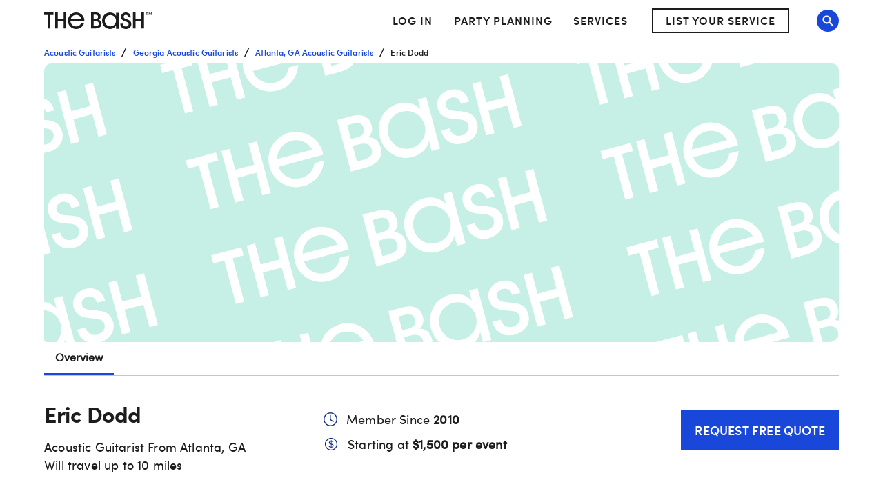

--- FILE ---
content_type: application/javascript
request_url: https://www.thebash.com/zC1h9c-vHAXHZ_YtGyqVWvTqdyc/fuY1XkVVc8XtXJ7wNO/MipNNQ/YU/pTGhkXBCwB
body_size: 171215
content:
(function(){if(typeof Array.prototype.entries!=='function'){Object.defineProperty(Array.prototype,'entries',{value:function(){var index=0;const array=this;return {next:function(){if(index<array.length){return {value:[index,array[index++]],done:false};}else{return {done:true};}},[Symbol.iterator]:function(){return this;}};},writable:true,configurable:true});}}());(function(){An();Yf4();HW4();var lX=function(){if(sp["Date"]["now"]&&typeof sp["Date"]["now"]()==='number'){return sp["Date"]["now"]();}else{return +new (sp["Date"])();}};var jz=function(cz){return void cz;};var FS=function(){return KS.apply(this,[dp,arguments]);};var Nz=function(A8){if(A8===undefined||A8==null){return 0;}var xf=A8["toLowerCase"]()["replace"](/[^0-9]+/gi,'');return xf["length"];};var OP=function(){return Nb.apply(this,[J3,arguments]);};var mD=function wS(Gz,hf){'use strict';var rz=wS;switch(Gz){case CE:{Pl.push(Hl);var pz;return pz=TS(typeof BP()[qz(Db)],kq([],[][[]]))?BP()[qz(kl)].call(null,G8,cf,OB):BP()[qz(Dc)](GX,Bl(Bl(FW)),Uf),Pl.pop(),pz;}break;case t9:{var bX=hf[pL];var dc=hf[J3];var dX=hf[O9];Pl.push(Bq);bX[dc]=dX[zW()[xS(FW)].call(null,Eb,LS,HP,SX,jP,Tb)];Pl.pop();}break;case vw:{var Gc=hf[pL];var mQ=hf[J3];var LX=hf[O9];Pl.push(jX);try{var nr=Pl.length;var Bh=Bl(J3);var sF;return sF=Kz(f3,[nf()[zc(Gr)](Sq,LW,vx),nf()[zc(Tb)](JS,xl,gK),BP()[qz(GB)](Pk,rP,WW),Gc.call(mQ,LX)]),Pl.pop(),sF;}catch(Bb){Pl.splice(kW(nr,Dh),Infinity,jX);var Rl;return Rl=Kz(f3,[nf()[zc(Gr)](pP,LW,vx),Il()[JQ(pP)](nj,AW,qr),BP()[qz(GB)](Pk,Ez,WW),Bb]),Pl.pop(),Rl;}Pl.pop();}break;case mw:{var OX=hf[pL];Pl.push(fl);var fq;return fq=Kz(f3,[nf()[zc(Af)](PQ,SC,bz),OX]),Pl.pop(),fq;}break;case cY:{var cl=hf[pL];return typeof cl;}break;case cv:{return this;}break;case rn:{var Nh=hf[pL];var cr=hf[J3];var Ch=hf[O9];return Nh[cr]=Ch;}break;case qL:{return this;}break;case vk:{var rS=hf[pL];var HQ=hf[J3];var Er=hf[O9];return rS[HQ]=Er;}break;case NY:{var wz=hf[pL];Pl.push(s8);var Al;return Al=wz&&Nq(zW()[xS(SX)].apply(null,[Fz,DW,mq,Eb,sh,LD]),typeof sp[wP(typeof tq()[kF(Lh)],kq('',[][[]]))?tq()[kF(Dh)].apply(null,[Iq,Fr,IX]):tq()[kF(QW)].call(null,Uq,sf,RB)])&&wP(wz[TS(typeof zQ()[qP(LS)],kq('',[][[]]))?zQ()[qP(Zq)](xw,qr,WS,NW):zQ()[qP(Mc)](Fq,LS,Xq,kC)],sp[TS(typeof tq()[kF(Af)],'undefined')?tq()[kF(QW)](Uq,sf,bF):tq()[kF(Dh)].call(null,IW,bC,rP)])&&TS(wz,sp[tq()[kF(QW)](Uq,sf,Bl(Bl({})))][Il()[JQ(lb)].call(null,A3,HC,Pb)])?vW()[mh(Zz)](WF,nP,j8,SX):typeof wz,Pl.pop(),Al;}break;case Fk:{var Yf=hf[pL];var wb=hf[J3];var xQ=hf[O9];Pl.push(WB);Yf[wb]=xQ[wP(typeof zW()[xS(Mh)],kq([],[][[]]))?zW()[xS(Dc)].apply(null,[Hl,C8,Mz,Ef,FX,Mc]):zW()[xS(FW)](Jf,LS,HP,QD,BB,gf)];Pl.pop();}break;case Cw:{var sb=hf[pL];Pl.push(z8);var YS=sp[Il()[JQ(Gr)](NC,Yl,XF)](sb);var JF=[];for(var Wl in YS)JF[Il()[JQ(Ic)](f8,SC,QB)](Wl);JF[BP()[qz(pP)](gl,zF,V8)]();var BD;return BD=function db(){Pl.push(jD);for(;JF[Il()[JQ(LS)](pS,DW,Db)];){var Kq=JF[wP(typeof Il()[JQ(F8)],'undefined')?Il()[JQ(SX)].call(null,qD,mz,FW):Il()[JQ(dh)](VE,Xc,gf)]();if(vC(Kq,YS)){var fD;return db[zW()[xS(FW)](Ih,LS,HP,Eb,cC,pP)]=Kq,db[zQ()[qP(bF)](Vz,Dc,GB,DW)]=Bl(Dh),Pl.pop(),fD=db,fD;}}db[TS(typeof zQ()[qP(MD)],'undefined')?zQ()[qP(bF)].apply(null,[Vz,FQ,GB,EF]):zQ()[qP(Mc)].call(null,Yb,Bl(FW),wr,kP)]=Bl(FW);var SD;return Pl.pop(),SD=db,SD;},Pl.pop(),BD;}break;case Tn:{Pl.push(Xl);this[zQ()[qP(bF)](xv,WS,GB,kQ)]=Bl(FW);var bS=this[tq()[kF(Sq)](Mv,kl,LW)][gb[HS]][vW()[mh(tD)].apply(null,[sz,xl,Ic,lb])];if(wP(Il()[JQ(pP)](LE,AW,ZX),bS[nf()[zc(Gr)].call(null,Bl({}),LW,TA)]))throw bS[BP()[qz(GB)](lc,JS,WW)];var rF;return rF=this[nf()[zc(Pb)].apply(null,[tD,Zq,hv])],Pl.pop(),rF;}break;case vK:{var WQ=hf[pL];return typeof WQ;}break;case B3:{var gq=hf[pL];return typeof gq;}break;case nw:{return this;}break;case BA:{var YX=hf[pL];Pl.push(PF);var nW;return nW=YX&&Nq(zW()[xS(SX)](CD,DW,mq,HC,fS,UF),typeof sp[tq()[kF(QW)](N3,sf,FD)])&&wP(YX[zQ()[qP(Zq)](GL,JD,WS,Bl(Bl([])))],sp[TS(typeof tq()[kF(LW)],kq([],[][[]]))?tq()[kF(QW)].call(null,N3,sf,AW):tq()[kF(Dh)].call(null,BC,MQ,HS)])&&TS(YX,sp[tq()[kF(QW)](N3,sf,Hj)][Il()[JQ(lb)].apply(null,[U4,HC,cf])])?wP(typeof vW()[mh(Ll)],'undefined')?vW()[mh(Dh)].call(null,sB,DQ,G8,EW):vW()[mh(Zz)].call(null,Th,nP,Dc,SX):typeof YX,Pl.pop(),nW;}break;}};var Kz=function D8(BS,RX){var xb=D8;do{switch(BS){case rL:{BS+=PY;Yh[TS(typeof tq()[kF(Zz)],kq('',[][[]]))?tq()[kF(Hz)](IO,F8,QD):tq()[kF(Dh)].call(null,pq,xX,zF)]=function(Rb,VF,SF){Pl.push(JB);if(Bl(Yh[nf()[zc(DW)](MF,HS,Nl)](Rb,VF))){sp[Il()[JQ(Gr)](Sc,Yl,Bl(Bl([])))][tq()[kF(tD)].call(null,dS,FQ,LD)](Rb,VF,D8(f3,[nf()[zc(Ic)].apply(null,[lb,bW,XD]),Bl(pL),BP()[qz(Zz)](Hc,CD,bh),SF]));}Pl.pop();};}break;case vY:{var Yz={};Pl.push(fS);Yh[Il()[JQ(QW)](bL,Jf,Sq)]=TP;BS=rL;Yh[wP(typeof vW()[mh(FW)],kq(nf()[zc(Zq)](SX,dh,Eq),[][[]]))?vW()[mh(Dh)](Fl,qb,xX,XW):vW()[mh(FW)](Ix,kC,Zq,Dh)]=Yz;}break;case Uv:{BS-=fK;var Vh;return Pl.pop(),Vh=Xf,Vh;}break;case Y:{Yh[zQ()[qP(lb)](wC,nc,Gq,FQ)]=function(sD,lh){if(mb(lh,Dh))sD=Yh(sD);Pl.push(dq);if(mb(lh,gb[Dh])){var Oc;return Pl.pop(),Oc=sD,Oc;}if(mb(lh,Zq)&&wP(typeof sD,TS(typeof zW()[xS(FW)],kq([],[][[]]))?zW()[xS(kC)](bq,SX,Bf,UF,ED,Sq):zW()[xS(Dc)].call(null,Ef,jc,mP,Xb,AS,Bl(Bl(Dh))))&&sD&&sD[BP()[qz(tD)](b4,Fz,JD)]){var DD;return Pl.pop(),DD=sD,DD;}var OC=sp[Il()[JQ(Gr)].apply(null,[DF,Yl,ZB])][zQ()[qP(vm)].call(null,mn,Bl(Bl(Dh)),tU,zF)](null);Yh[zQ()[qP(DW)](PO,Ps,sd,LD)](OC);sp[Il()[JQ(Gr)](DF,Yl,Ps)][tq()[kF(tD)](S,FQ,Bl(Bl([])))](OC,zQ()[qP(Zz)].call(null,R1,Bl(Dh),Ts,X7),D8(f3,[nf()[zc(Ic)](MR,bW,g3),Bl(Bl(J3)),wP(typeof zW()[xS(Dc)],kq(nf()[zc(Zq)].call(null,Bl(Bl(FW)),dh,E0),[][[]]))?zW()[xS(Dc)](Dd,Jm,GR,rR,G1,Bl([])):zW()[xS(FW)](fd,LS,HP,j8,H1,BT),sD]));if(mb(lh,kC)&&rM(typeof sD,Il()[JQ(z8)](Bg,Db,Jf)))for(var jT in sD)Yh[tq()[kF(Hz)].call(null,Pg,F8,Bl([]))](OC,jT,function(pJ){return sD[pJ];}.bind(null,jT));var hM;return Pl.pop(),hM=OC,hM;};BS+=XK;}break;case tO:{O0(Dv,[]);O0(O9,[B2()]);P7=O0(d9,[]);O0(mE,[]);BS-=Ig;}break;case vg:{RU=hd();KS.call(this,vk,[XJ()]);fs();KS.call(this,dA,[XJ()]);BS-=wY;Fs=d5();KS.call(this,PY,[XJ()]);O0(Tw,[]);}break;case UK:{Sm=function(TP){return D8.apply(this,[Z,arguments]);}([function(s7,bT){return hs.apply(this,[mw,arguments]);},function(AR,A7,W1){'use strict';return W7.apply(this,[tk,arguments]);}]);BS=lj;}break;case Sk:{(function(ws,J0){return KS.apply(this,[qL,arguments]);}(['IDDQDfZZZZZZ','IDtTQ','BQBBIZtfZZZZZZ','$r','Z','$Z','Qr','Y','$','$DZ','$ZrY','QZZ','B','$B','r','Q','$fIt','$fYQ','$fB$','rY','$t','rf$$','D'],HS));gb=KS(Xk,[['YZTDfZZZZZZ','B','IQ','$','QY','YrTYTItrTDfZZZZZZ','YrBrIIQ','BQBBIZtfZZZZZZ','IDDQDfZZZZZZ','IDtTQ','BBBBBBB','ttr$YYZ','$ZrY','rZYB','QIZZ','IZ','YZTI','B$Tr','$IQBY','QrtIB','t','$t','$B','Z','$ZZZZZZZ','D','$Z','$Q','$D','$I','rQ','rI','Q$','$ZZ','rZ','Q','$ZZZ','r','YrTYTItrTI','QZZZ','$ZZ$','YTTT','rTTT','$ZZZZ','BIr','Y','rZZZ','I','rZ$I','TTTTTT','Qr','TT','$fB$','tI','T','QIZZZZZ','$ftQ','rf$$','Bt','rrrr'],Bl({})]);tv=function NACKYTgzJQ(){EF();fU();function EF(){bM=Object['\x63\x72\x65\x61\x74\x65'](Object['\x70\x72\x6f\x74\x6f\x74\x79\x70\x65']);HP=0;T6()[QM(HP)]=NACKYTgzJQ;if(typeof window!==''+[][[]]){Ng=window;}else if(typeof global!==''+[][[]]){Ng=global;}else{Ng=this;}}XU();function Lm(B,sS){var Ac=Lm;switch(B){case Lh:{var kV=sS[wS];kV[kV[n4](FM)]=function(){this[ML].push(this[n6]());};gV(r2,[kV]);}break;case C4:{var VU=sS[wS];VU[ZL]=function(){var dF=b8(b8(b8(AV(this[Rh](),qc),AV(this[Rh](),NU)),AV(this[Rh](),YB)),this[Rh]());return dF;};Lm(nh,[VU]);}break;case g8:{var Sg=sS[wS];var fG=sS[J2];Sg[n4]=function(c8){return Y(W2(c8,fG),G2);};Lm(r2,[Sg]);}break;case IU:{var qG=sS[wS];qG[xU]=function(RS){return {get e(){return RS;},set e(A){RS=A;}};};Lm(l8,[qG]);}break;case l8:{var mh=sS[wS];mh[NB]=function(lc,hh){return {get e(){return lc[hh];},set e(KB){lc[hh]=KB;}};};Lm(TV,[mh]);}break;case wS:{var GG=sS[wS];GG[GG[n4](QL)]=function(){var c4=this[ML].pop();var wB=this[Rh]();if(Vh(typeof c4,p()[pg(YB)](jc,bm,lm,Rh))){throw p()[pg(UB)](HP,bm,Z,ZF(dh));}if(dM(wB,dh)){c4.e++;return;}this[ML].push(new Proxy(c4,{get(hF,JU,xh){if(wB){return ++hF.e;}return hF.e++;}}));};Lm(Lh,[GG]);}break;case r2:{var wV=sS[wS];Lm(wS,[wV]);}break;case nh:{var zB=sS[wS];zB[AU]=function(){var AB=b8(AV(this[Rh](),YB),this[Rh]());var sF=T6()[QM(UL)](j(k8),x8,HV);for(var C6=HP;WP(C6,AB);C6++){sF+=String.fromCharCode(this[Rh]());}return sF;};Lm(OG,[zB]);}break;case OG:{var xG=sS[wS];xG[A6]=function(mS){return {get e(){return mS;},set e(lG){mS=lG;}};};Lm(IU,[xG]);}break;case TV:{var xB=sS[wS];xB[L]=function(){var W8=this[Rh]();while(Vh(W8,EP.i)){this[W8](this);W8=this[Rh]();}};}break;}}function jG(){wF=["\x61\x70\x70\x6c\x79","\x66\x72\x6f\x6d\x43\x68\x61\x72\x43\x6f\x64\x65","\x53\x74\x72\x69\x6e\x67","\x63\x68\x61\x72\x43\x6f\x64\x65\x41\x74"];}function gG(){return Lm.apply(this,[IU,arguments]);}function DF(){this["jL"]=(this["NG"]&0xffff)+0x6b64+(((this["NG"]>>>16)+0xe654&0xffff)<<16);this.fg=F8;}var dh,jc,HV,HP,YU,UL,qP,Rh,YB,UB,bm,PU,hm,Vg,J6,AU,KM,BG,zM,zG,q8,q4,m6,SS,Hc,S4,j8,ZL,OM,YL,dV,FG,n6,hL,qV,vU,CP,Jh,S8,dg,Eg,fL,Cc,k8,bP,DL,TB,j4,qS,lP,OB,ML,fc,NB,I2,n4,R4,V6,FM,BV,UV,Xh,BP,YG,zV,km,Qm,cg,Hg,fm,gP,bG,g,CM,lF,Sm,xU,MF,Mh,nS,KG,t4,Sc,A6,GB,ZB,VL,L,nG,BU,QL,DP,K8,HL,Eh,lm,Z,G2,x8,qc,NU,sV,qh,vB,pB,r6,Vc,hB;function kS(X4,RB){var Dm={X4:X4,jL:RB,jg:0,b2:0,fg:kG};while(!Dm.fg());return Dm["jL"]>>>0;}function bB(a,b,c){return a.substr(b,c);}function B4(x,p2){return x-p2;}var SV;var CU;function Z2(){return gV.apply(this,[kB,arguments]);}var Ng;function G(){return F.apply(this,[n,arguments]);}function VM(){return QF.apply(this,[g4,arguments]);}function Om(){return B6.apply(this,[W6,arguments]);}function gm(tS,KS){return tS*KS;}var rc;function EU(){return n8()+hM("\x32\x36\x61\x35\x30\x32\x36")+3;}function JS(){return zF.apply(this,[pS,arguments]);}0x26a5026,1689154705;function lV(){return gV.apply(this,[gL,arguments]);}function fV(){return Q2.apply(this,[f6,arguments]);}function zP(){return MP(T6()[QM(HP)]+'',";",n8());}function GL(){this["SP"]=(this["SP"]&0xffff)*0x1b873593+(((this["SP"]>>>16)*0x1b873593&0xffff)<<16)&0xffffffff;this.fg=zg;}function j(H8){return -H8;}function Y8(g2,VB){return g2>>VB;}function Y(NP,AP){return NP%AP;}function fB(){return Lm.apply(this,[nh,arguments]);}function ph(){this["NG"]=(this["jL"]&0xffff)*5+(((this["jL"]>>>16)*5&0xffff)<<16)&0xffffffff;this.fg=DF;}function QF(dL,tF){var AG=QF;switch(dL){case g4:{var pV=tF[wS];var PF=tF[J2];var TL=tF[Jc];var Q8=lB[qP];var qM=W2([],[]);var t6=lB[TL];var PG=B4(t6.length,dh);while(gB(PG,HP)){var BM=Y(W2(W2(PG,pV),K4()),Q8.length);var tg=jm(t6,PG);var GV=jm(Q8,BM);qM+=zF(B8,[Hh(b8(l4(tg),l4(GV)),b8(tg,GV))]);PG--;}return zF(wS,[qM]);}break;case TV:{var XG=tF[wS];var pm=tF[J2];var R8=T6()[QM(UL)].apply(null,[j(k8),j8,HV]);for(var TF=HP;WP(TF,XG[T6()[QM(HP)](j(Hc),bP,jc)]);TF=W2(TF,dh)){var KP=XG[p()[pg(qP)](Rh,DL,j(TB),ZF(HP))](TF);var OL=pm[KP];R8+=OL;}return R8;}break;case nL:{var r4={'\x33':sc()[DM(HP)](dV,zG,HP,ZF(ZF([]))),'\x37':T6()[QM(jc)].call(null,FG,ZF(ZF(dh)),Rh),'\x43':T6()[QM(HV)](j(n6),ZF(dh),bm),'\x53':p()[pg(jc)](HV,hL,j(qV),bm),'\x64':T6()[QM(YU)](vU,ZF(ZF({})),bm),'\x67':p()[pg(HV)].call(null,YU,CP,Jh,dh),'\x68':T6()[QM(qP)].apply(null,[S8,dg,HP]),'\x6d':p()[pg(YU)].call(null,qP,Eg,fL,Cc)};return function(t){return QF(TV,[t,r4]);};}break;case s8:{var Qc=tF[wS];var YP=tF[J2];var Th=tF[Jc];var kh=tF[S2];var wg=W2([],[]);var SF=Y(W2(Th,K4()),j4);var h4=D2[Qc];var T2=HP;while(WP(T2,h4.length)){var wG=jm(h4,T2);var Uh=jm(J4.nU,SF++);wg+=zF(B8,[b8(Hh(l4(wG),Uh),Hh(l4(Uh),wG))]);T2++;}return wg;}break;case Jc:{var PB=tF[wS];J4=function(mc,jF,O8,RG){return QF.apply(this,[s8,arguments]);};return CV(PB);}break;case f6:{var w8=tF[wS];CV(w8[HP]);var cP=HP;if(WP(cP,w8.length)){do{p()[w8[cP]]=function(){var cU=w8[cP];return function(OP,f8,Y6,LF){var mg=J4.apply(null,[OP,qS,Y6,ZF(HP)]);p()[cU]=function(){return mg;};return mg;};}();++cP;}while(WP(cP,w8.length));}}break;}}function kG(){this["SP"]=WV(this["X4"],this["b2"]);this.fg=Dc;}function QM(rP){return mM()[rP];}var J4;function Gm(){return Rc()+rL()+typeof Ng[T6()[QM(HP)].name];}function TU(){this["SP"]=this["SP"]<<15|this["SP"]>>>17;this.fg=GL;}function WV(a,b){return a.charCodeAt(b);}function X8(mP,zS){return mP>>>zS;}var rV;function T(){return gV.apply(this,[r2,arguments]);}function DS(Xg,R6){return Xg in R6;}var bM;function bV(){return Lm.apply(this,[g8,arguments]);}var Ch;function rL(){return bB(T6()[QM(HP)]+'',zP()+1);}function PV(){return ZU.apply(this,[J2,arguments]);}function dS(){return Q2.apply(this,[gL,arguments]);}function WP(ZM,GF){return ZM<GF;}function m8(){return ZU.apply(this,[TV,arguments]);}function U6(){return gV.apply(this,[vG,arguments]);}function DM(Mg){return mM()[Mg];}function kP(){return F.apply(this,[z8,arguments]);}function hM(a){return a.length;}var FB;function gB(x6,vM){return x6>=vM;}function IL(){this["b2"]++;this.fg=s6;}function fM(){return Q2.apply(this,[wh,arguments]);}function tB(){lB=["","10","-.:W/=","","","}jZCuTBlRYO}\x40^$lc-[g^XjmFn","!\n&>9U5!","q",".+E\f\t<dD","-3",""];}var J;function K4(){var A4;A4=ZP()-OU();return K4=function(){return A4;},A4;}var Vm;function pg(G8){return mM()[G8];}function XB(){return Lm.apply(this,[l8,arguments]);}function XU(){vG=J2+jh,hG=V4+S2*jh,c2=J2+S2*jh,nL=zU+lg*jh,g8=S2+Jc*jh,B8=lg+Am*jh,nh=lg+S2*jh,v8=lg+S2*jh+lg*jh*jh+lg*jh*jh*jh+V4*jh*jh*jh*jh,n=OG+S2*jh,QS=Am+Am*jh,xm=S2+S2*jh,z8=Am+S2*jh,Lh=J2+Am*jh,wL=U4+S2*jh,H2=wS+Jc*jh+S2*jh*jh+V4*jh*jh*jh+lg*jh*jh*jh*jh,hc=zU+S2*jh,Kg=U4+Am*jh,wh=Jc+lg*jh,HB=lg+lg*jh,W6=wS+Am*jh,JV=zU+Am*jh,s8=zU+jh,vV=Am+Jc*jh+wS*jh*jh+jh*jh*jh,v=V4+S2*jh+lg*jh*jh+lg*jh*jh*jh+V4*jh*jh*jh*jh,pS=Am+Jc*jh,K=wS+Jc*jh,IU=lg+jh,C4=J2+lg*jh,xc=zU+Jc*jh,D4=S2+jh,TV=Jc+Jc*jh,l8=OG+lg*jh,jV=OG+jh,Xc=V4+U4*jh+Jc*jh*jh+lg*jh*jh*jh+lg*jh*jh*jh*jh,xL=V4+Am*jh,BB=Jc+Am*jh,b6=V4+lg*jh,C=S2+lg*jh,Yh=U4+Jc*jh,DV=S2+Am*jh,kB=Jc+S2*jh,rB=J2+V4*jh,gL=wS+V4*jh,r2=U4+jh,f6=wS+lg*jh,g4=lg+Jc*jh;}function jB(){return Lm.apply(this,[C4,arguments]);}var CV;function lh(){return ZU.apply(this,[n,arguments]);}function vh(Zg,gc){return Zg/gc;}function k6(){return this;}var U4,zU,lg,jh,J2,S2,Am,V4,Jc,wS,OG;function fU(){jh=[+ ! +[]]+[+[]]-[],Jc=! +[]+! +[],OG=[+ ! +[]]+[+[]]-+ ! +[]-+ ! +[],U4=[+ ! +[]]+[+[]]-+ ! +[],Am=! +[]+! +[]+! +[]+! +[],V4=+ ! +[]+! +[]+! +[]+! +[]+! +[]+! +[],S2=+ ! +[]+! +[]+! +[],wS=+[],J2=+ ! +[],zU=+ ! +[]+! +[]+! +[]+! +[]+! +[]+! +[]+! +[],lg=+ ! +[]+! +[]+! +[]+! +[]+! +[];}function s6(){if(this["b2"]<hM(this["X4"]))this.fg=kG;else this.fg=Um;}function QB(){return B6.apply(this,[nL,arguments]);}var EP;function ZU(Zc,Rm){var DB=ZU;switch(Zc){case TV:{var m=Rm[wS];m[m[n4](nS)]=function(){this[ML].push(Y8(this[V6](),this[V6]()));};Q2(xc,[m]);}break;case vG:{var Ym=Rm[wS];Ym[Ym[n4](KG)]=function(){this[ML].push(this[Rh]());};ZU(TV,[Ym]);}break;case V4:{var IG=Rm[wS];IG[IG[n4](t4)]=function(){this[ML].push(this[V6]()&&this[V6]());};ZU(vG,[IG]);}break;case W6:{var QV=Rm[wS];QV[QV[n4](Sc)]=function(){var V=[];var RV=this[Rh]();while(RV--){switch(this[ML].pop()){case HP:V.push(this[V6]());break;case dh:var nB=this[V6]();for(var MG of nB){V.push(MG);}break;}}this[ML].push(this[A6](V));};ZU(V4,[QV]);}break;case D4:{var jP=Rm[wS];jP[jP[n4](GB)]=function(){this[ML].push(gm(j(dh),this[V6]()));};ZU(W6,[jP]);}break;case B8:{var cB=Rm[wS];cB[cB[n4](ZB)]=function(){this[ML].push(gB(this[V6](),this[V6]()));};ZU(D4,[cB]);}break;case J2:{var z4=Rm[wS];z4[z4[n4](YU)]=function(){var fF=this[Rh]();var xS=this[ML].pop();var qL=this[ML].pop();var Km=this[ML].pop();var JG=this[VL][EP.t];this[FM](EP.t,xS);try{this[L]();}catch(tG){this[ML].push(this[xU](tG));this[FM](EP.t,qL);this[L]();}finally{this[FM](EP.t,Km);this[L]();this[FM](EP.t,JG);}};ZU(B8,[z4]);}break;case n:{var mU=Rm[wS];mU[mU[n4](qP)]=function(){var K6=this[Rh]();var M8=this[V6]();var N6=this[V6]();var sm=this[NB](N6,M8);if(ZF(K6)){var hV=this;var VP={get(v4){hV[fc]=v4;return N6;}};this[fc]=new Proxy(this[fc],VP);}this[ML].push(sm);};ZU(J2,[mU]);}break;case rB:{var R=Rm[wS];R[R[n4](bm)]=function(){this[ML].push(this[AU]());};ZU(n,[R]);}break;case K:{var m4=Rm[wS];m4[m4[n4](nG)]=function(){var FS=[];var F6=this[ML].pop();var vg=B4(this[ML].length,dh);for(var IB=HP;WP(IB,F6);++IB){FS.push(this[BU](this[ML][vg--]));}this[fm](T6()[QM(Rh)](j(ZL),QL,UL),FS);};ZU(rB,[m4]);}break;}}function Gh(){return Q2.apply(this,[g4,arguments]);}function bF(){return B6.apply(this,[Yh,arguments]);}function OU(){return kS(Gm(),685920);}function NF(){this["jL"]^=this["jL"]>>>16;this.fg=Gg;}function N(){return B6.apply(this,[xL,arguments]);}function WG(){return B6.apply(this,[b6,arguments]);}function B2(Kc,FV){return Kc<=FV;}function Ag(){this["SP"]=(this["SP"]&0xffff)*0xcc9e2d51+(((this["SP"]>>>16)*0xcc9e2d51&0xffff)<<16)&0xffffffff;this.fg=TU;}function W(ES,dm){return ES==dm;}function RU(){return gV.apply(this,[U4,arguments]);}function p4(DG){this[ML]=Object.assign(this[ML],DG);}function w2(){return Lm.apply(this,[TV,arguments]);}function HF(){return Lm.apply(this,[r2,arguments]);}function ZP(){return bB(T6()[QM(HP)]+'',EU(),zP()-EU());}var g8,hG,IU,QS,K,JV,xc,D4,xm,pS,nh,b6,TV,c2,B8,f6,vV,rB,v,wh,wL,Lh,v8,g4,s8,z8,xL,Xc,H2,hc,r2,C4,nL,W6,gL,C,kB,l8,n,jV,Yh,vG,DV,HB,BB,Kg;var Bg;function Mc(){this["jL"]=this["jL"]<<13|this["jL"]>>>19;this.fg=ph;}function F(jS,G4){var ZG=F;switch(jS){case TV:{YF=function(P){this[ML]=[P[fc].e];};rG=function(nM,Nh){return F.apply(this,[B8,arguments]);};FB=function(Lc,tP){return F.apply(this,[pS,arguments]);};rc=function(){this[ML][this[ML].length]={};};CU=function(){this[ML].pop();};P2=function(Z8,KL,NM,I8){return hg.apply(this,[pS,arguments]);};J=function(){return [...this[ML]];};Bg=function(Q){return F.apply(this,[JV,arguments]);};l2=function(){this[ML]=[];};KV=function(){return hg.apply(this,[HB,arguments]);};J4=function(Dh,U,j2,Bh){return hg.apply(this,[DV,arguments]);};CV=function(){return hg.apply(this,[gL,arguments]);};Ch=function(){return zF.apply(this,[QS,arguments]);};SV=function(Bc,x2,bL){return F.apply(this,[lg,arguments]);};zF(vG,[]);jG();tB();zF.call(this,pS,[mM()]);AM();QF.call(this,f6,[mM()]);Uc();zF.call(this,z8,[mM()]);jU=zF(hc,[['7SS','7dh','3d','7hCCmhhhhhh','7hCgmhhhhhh'],ZF(dh)]);EP={t:jU[HP],J:jU[dh],i:jU[jc]};;Vm=class Vm {constructor(){this[VL]=[];this[Xh]=[];this[ML]=[];this[bP]=HP;B6(W6,[this]);this[T6()[QM(YB)](hB,UB,YU)]=SV;}};return Vm;}break;case B8:{var nM=G4[wS];var Nh=G4[J2];return this[ML][B4(this[ML].length,dh)][nM]=Nh;}break;case pS:{var Lc=G4[wS];var tP=G4[J2];for(var z6 of [...this[ML]].reverse()){if(DS(Lc,z6)){return tP[NB](z6,Lc);}}throw p()[pg(UL)].apply(null,[Vg,I2,fc,Eg]);}break;case JV:{var Q=G4[wS];if(YS(this[ML].length,HP))this[ML]=Object.assign(this[ML],Q);}break;case lg:{var Bc=G4[wS];var x2=G4[J2];var bL=G4[Jc];this[Xh]=this[pB](x2,bL);this[fc]=this[xU](Bc);this[UV]=new YF(this);this[FM](EP.t,HP);try{while(WP(this[VL][EP.t],this[Xh].length)){var WS=this[Rh]();this[WS](this);}}catch(QU){}}break;case n:{var T8=G4[wS];T8[T8[n4](R4)]=function(){var k=this[Rh]();var Y2=T8[ZL]();if(this[V6](k)){this[FM](EP.t,Y2);}};}break;case hG:{var AL=G4[wS];AL[AL[n4](BV)]=function(){this[ML]=[];l2.call(this[UV]);this[FM](EP.t,this[Xh].length);};F(n,[AL]);}break;case HB:{var sP=G4[wS];sP[sP[n4](BP)]=function(){this[ML].push(X8(this[V6](),this[V6]()));};F(hG,[sP]);}break;case OG:{var XM=G4[wS];XM[XM[n4](YG)]=function(){this[ML].push(DS(this[V6](),this[V6]()));};F(HB,[XM]);}break;case z8:{var EL=G4[wS];EL[EL[n4](zV)]=function(){this[ML].push(this[ZL]());};F(OG,[EL]);}break;}}function AV(GM,mG){return GM<<mG;}function F8(){this["jg"]++;this.fg=IL;}function T4(){this["jL"]=(this["jL"]&0xffff)*0xc2b2ae35+(((this["jL"]>>>16)*0xc2b2ae35&0xffff)<<16)&0xffffffff;this.fg=IP;}function hg(SM,r){var vc=hg;switch(SM){case pS:{var JF=r[wS];var pF=r[J2];var bU=r[Jc];var zm=r[S2];var nV=rV[dh];var OS=W2([],[]);var dc=rV[bU];var UU=B4(dc.length,dh);while(gB(UU,HP)){var sh=Y(W2(W2(UU,JF),K4()),nV.length);var Sh=jm(dc,UU);var b4=jm(nV,sh);OS+=zF(B8,[Hh(b8(l4(Sh),l4(b4)),b8(Sh,b4))]);UU--;}return zF(nh,[OS]);}break;case c2:{var cM=r[wS];var Q6=W2([],[]);var Tg=B4(cM.length,dh);if(gB(Tg,HP)){do{Q6+=cM[Tg];Tg--;}while(gB(Tg,HP));}return Q6;}break;case b6:{var MU=r[wS];VM.O=hg(c2,[MU]);while(WP(VM.O.length,KM))VM.O+=VM.O;}break;case HB:{KV=function(I4){return hg.apply(this,[b6,arguments]);};QF.apply(null,[g4,[j(zM),zG,YB]]);}break;case DV:{var Cm=r[wS];var f2=r[J2];var qF=r[Jc];var zc=r[S2];var Jm=D2[UL];var kF=W2([],[]);var qU=D2[Cm];var gg=B4(qU.length,dh);if(gB(gg,HP)){do{var I6=Y(W2(W2(gg,qF),K4()),Jm.length);var Ih=jm(qU,gg);var vm=jm(Jm,I6);kF+=zF(B8,[b8(Hh(l4(Ih),vm),Hh(l4(vm),Ih))]);gg--;}while(gB(gg,HP));}return QF(Jc,[kF]);}break;case vG:{var w6=r[wS];var bg=W2([],[]);for(var h8=B4(w6.length,dh);gB(h8,HP);h8--){bg+=w6[h8];}return bg;}break;case BB:{var YM=r[wS];J4.nU=hg(vG,[YM]);while(WP(J4.nU.length,OM))J4.nU+=J4.nU;}break;case gL:{CV=function(X){return hg.apply(this,[BB,arguments]);};J4.apply(null,[YB,ZF(ZF(dh)),j(YL),ZF([])]);}break;case xL:{var bc=r[wS];var J8=W2([],[]);var Jg=B4(bc.length,dh);if(gB(Jg,HP)){do{J8+=bc[Jg];Jg--;}while(gB(Jg,HP));}return J8;}break;case g8:{var c6=r[wS];P2.hP=hg(xL,[c6]);while(WP(P2.hP.length,KM))P2.hP+=P2.hP;}break;}}var lB;function jm(Nm,A8){return Nm[wF[HV]](A8);}function Ic(){return Lm.apply(this,[wS,arguments]);}function Vh(kU,xM){return kU!=xM;}function PP(){return Q2.apply(this,[Kg,arguments]);}function pG(){return gV.apply(this,[JV,arguments]);}function ch(){return gV.apply(this,[TV,arguments]);}function zF(LP,H4){var gM=zF;switch(LP){case QS:{Ch=function(r8){return hg.apply(this,[g8,arguments]);};P2(j(lP),bm,jc,OB);}break;case pS:{var ZS=H4[wS];KV(ZS[HP]);var WF=HP;while(WP(WF,ZS.length)){T6()[ZS[WF]]=function(){var IV=ZS[WF];return function(Z4,cV,E6){var qB=VM(Z4,hm,E6);T6()[IV]=function(){return qB;};return qB;};}();++WF;}}break;case z8:{var h2=H4[wS];Ch(h2[HP]);var HU=HP;while(WP(HU,h2.length)){sc()[h2[HU]]=function(){var vS=h2[HU];return function(Fc,KU,k2,Qg){var Lg=P2(Fc,Vg,k2,J6);sc()[vS]=function(){return Lg;};return Lg;};}();++HU;}}break;case xm:{var d8=H4[wS];var TM=H4[J2];var X6=H4[Jc];var P8=W2([],[]);var CF=Y(W2(d8,K4()),AU);var XV=lB[X6];var vF=HP;while(WP(vF,XV.length)){var Xm=jm(XV,vF);var nc=jm(VM.O,CF++);P8+=zF(B8,[Hh(b8(l4(Xm),l4(nc)),b8(Xm,nc))]);vF++;}return P8;}break;case wS:{var JL=H4[wS];VM=function(RM,mF,Y4){return zF.apply(this,[xm,arguments]);};return KV(JL);}break;case vG:{dh=+ ! ![];jc=dh+dh;HV=dh+jc;HP=+[];YU=HV+dh;UL=HV-dh+YU;qP=dh*YU+HV-jc;Rh=UL-jc+dh-HV+qP;YB=HV*dh+qP;UB=YB*jc-HV*dh-YU;bm=YU*Rh-HV-UB-UL;PU=YU*YB-Rh-dh+UB;hm=YU*bm+UL+PU+Rh;Vg=jc+dh+YB;J6=YU+UB*HV+qP-Rh;AU=YB-YU+UL+qP*dh;KM=YU*UL+UB-bm+Rh;BG=jc*qP*bm;zM=BG*HV-YB+dh;zG=UB*bm-HV;q8=HV*YU-jc+BG*qP;q4=dh*UB*UL+Rh+jc;m6=dh*jc+UB*qP-Rh;SS=PU+qP*UL+bm*dh;Hc=jc-HV+YU*Rh*UL;S4=PU+jc*YU+YB-bm;j8=qP-YU+HV+UL*UB;ZL=BG+HV+bm*UL-UB;OM=bm*YB-jc-YU;YL=dh+HV*Rh+PU*UB;dV=BG+HV*jc+dh;FG=UL+BG+bm*PU-qP;n6=PU*UL*dh-YB+YU;hL=UL+PU+Rh+YB;qV=YB*PU*dh-UL;vU=BG*HV-dh-UB*YU;CP=HV+qP*UL+YU*Rh;Jh=YB*HV*YU*Rh-BG;S8=jc+UL*YB*HV-YU;dg=UB+Rh*YU+qP-dh;Eg=PU+jc-dh+HV+qP;fL=dh+bm+PU*jc*YB;Cc=HV*YU*UB-qP-UL;k8=HV+jc+YU*Rh*bm;bP=UB*jc*HV*dh+YB;DL=jc*PU-UL+YB;TB=Rh*jc-UB+BG*HV;j4=HV*qP+YU-UL+Rh;qS=UB-Rh*jc+bm*HV;lP=Rh+YB*PU+UL*YU;OB=PU-bm+YB*YU+UB;ML=HV*dh*bm*Rh-YB;fc=BG+PU+dh-HV+bm;NB=BG+PU-HV+jc-bm;I2=jc*qP-YB+UB*bm;n4=YB+BG-YU+dh+HV;R4=PU+bm+Rh*UB;V6=dh*YU+YB+UL+BG;FM=Rh*dh*UL*jc-YU;BV=BG+jc+qP+HV;UV=BG+YU-UL+Rh-HV;Xh=YB+YU*bm;BP=UL*dh-qP+bm+BG;YG=BG*dh+jc*Rh;zV=YB-UB*dh+PU*YU;km=jc+PU-qP+BG+UB;Qm=bm*Rh-qP-YU+BG;cg=Rh*PU-UL;Hg=HV*jc*Rh+YU*PU;fm=BG+dh;gP=YU*UL*Rh+qP+HV;bG=UL*PU-YB-Rh-HV;g=dh+BG+Rh*UL*jc;CM=jc+UL*HV+qP*YB;lF=bm+YU*BG+UL*Rh;Sm=jc+qP-dh+UB*bm;xU=HV*Rh*UB-YB*jc;MF=UL+HV+UB*qP*YU;Mh=PU*UL-UB-jc+qP;nS=HV*UB*UL+YU+PU;KG=BG+bm*qP*jc+dh;t4=YB*bm+YU*PU+HV;Sc=Rh*PU-HV;A6=BG+YB*bm-jc;GB=YU*PU+Rh+dh+BG;ZB=YU-bm-UB+PU*YB;VL=UL*jc-YU+qP*UB;L=jc*BG-UL-PU+HV;nG=Rh+bm+dh-jc+qP;BU=Rh*PU+UL*jc+YB;QL=UB+YU*PU-bm*UL;DP=UL+HV+YU*UB;K8=bm-UL+UB*dh+PU;HL=HV+bm-YB+qP*UB;Eh=UL+PU+UB+HV*bm;lm=bm*HV-Rh+BG*UL;Z=UB*jc+Rh+BG;G2=jc*BG+Rh*YB;x8=bm*UB*dh+YU;qc=YB+UB+Rh;NU=bm+UB-qP+jc;sV=jc*bm-Rh;qh=HV*YB-YU+jc-bm;vB=qP*HV*Rh-UL;pB=bm*Rh-HV+YB-qP;r6=jc*qP-UB+PU;Vc=bm*YB-qP+HV+Rh;hB=jc*YU*bm*YB+dh;}break;case nL:{var Qh=H4[wS];var JB=H4[J2];var N8=H4[Jc];var LV=H4[S2];var gh=W2([],[]);var cF=Y(W2(Qh,K4()),AU);var tM=rV[N8];for(var SG=HP;WP(SG,tM.length);SG++){var qm=jm(tM,SG);var gS=jm(P2.hP,cF++);gh+=zF(B8,[Hh(b8(l4(qm),l4(gS)),b8(qm,gS))]);}return gh;}break;case nh:{var Z6=H4[wS];P2=function(I,LG,tU,UG){return zF.apply(this,[nL,arguments]);};return Ch(Z6);}break;case hc:{var L8=H4[wS];var th=H4[J2];var IF=[];var EM=QF(nL,[]);var pU=th?Ng[p()[pg(dh)](UB,q4,j(m6),SS)]:Ng[p()[pg(HP)](dh,ZF(ZF(dh)),q8,KM)];for(var IS=HP;WP(IS,L8[T6()[QM(HP)](j(Hc),ZF([]),jc)]);IS=W2(IS,dh)){IF[T6()[QM(dh)](S4,j8,UB)](pU(EM(L8[IS])));}return IF;}break;case B8:{var xg=H4[wS];if(B2(xg,v8)){return Ng[wF[jc]][wF[dh]](xg);}else{xg-=v;return Ng[wF[jc]][wF[dh]][wF[HP]](null,[W2(Y8(xg,bm),Xc),W2(Y(xg,vV),H2)]);}}break;}}var P2;function W2(Pm,wc){return Pm+wc;}function BS(){return gV.apply(this,[D4,arguments]);}function Rc(){return bB(T6()[QM(HP)]+'',0,n8());}function Dc(){if([10,13,32].includes(this["SP"]))this.fg=IL;else this.fg=Ag;}function Wm(){return QF.apply(this,[f6,arguments]);}function sc(){var cS=[]['\x6b\x65\x79\x73']();sc=function(){return cS;};return cS;}function ZF(O2){return !O2;}function WM(LB,lU){return LB!==lU;}function n8(){return MP(T6()[QM(HP)]+'',"0x"+"\x32\x36\x61\x35\x30\x32\x36");}function f(){return F.apply(this,[OG,arguments]);}function T6(){var FP={};T6=function(){return FP;};return FP;}function fS(){return Lm.apply(this,[Lh,arguments]);}function Hh(FL,GP){return FL&GP;}function YS(RF,WL){return RF===WL;}function j6(){return F.apply(this,[HB,arguments]);}function rM(){return Q2.apply(this,[lg,arguments]);}function mM(){var Ah=['mL','d','pM','WB','xF','Hm','Zm','q6','CG','n2'];mM=function(){return Ah;};return Ah;}function IP(){this["jL"]^=this["jL"]>>>16;this.fg=k6;}function dU(){return Q2.apply(this,[wL,arguments]);}var YF;function E2(){return gV.apply(this,[jV,arguments]);}function p6(){return ZU.apply(this,[D4,arguments]);}function l6(Yc,LM){return Yc^LM;}function RL(){return ZU.apply(this,[rB,arguments]);}function p(){var Mm=Object['\x63\x72\x65\x61\x74\x65']({});p=function(){return Mm;};return Mm;}var D2;var wF;function qg(){return ZU.apply(this,[V4,arguments]);}function Q2(E4,gF){var sg=Q2;switch(E4){case hG:{var GS=gF[wS];GS[GS[n4](km)]=function(){this[ML].push(B4(this[V6](),this[V6]()));};F(z8,[GS]);}break;case f6:{var sG=gF[wS];sG[sG[n4](fc)]=function(){rc.call(this[UV]);};Q2(hG,[sG]);}break;case lg:{var m2=gF[wS];m2[m2[n4](Qm)]=function(){this[ML].push(this[cg](this[AU]()));};Q2(f6,[m2]);}break;case g4:{var XL=gF[wS];XL[XL[n4](Hc)]=function(){this[ML].push(YS(this[V6](),this[V6]()));};Q2(lg,[XL]);}break;case wh:{var q=gF[wS];q[q[n4](Hg)]=function(){this[fm](this[ML].pop(),this[V6](),this[Rh]());};Q2(g4,[q]);}break;case wL:{var hU=gF[wS];hU[hU[n4](gP)]=function(){this[ML].push(vh(this[V6](),this[V6]()));};Q2(wh,[hU]);}break;case nL:{var Ph=gF[wS];Ph[Ph[n4](bG)]=function(){this[ML].push(l6(this[V6](),this[V6]()));};Q2(wL,[Ph]);}break;case Kg:{var ng=gF[wS];ng[ng[n4](g)]=function(){var rU=this[Rh]();var C8=this[Rh]();var QG=this[Rh]();var MM=this[V6]();var LU=[];for(var MV=HP;WP(MV,QG);++MV){switch(this[ML].pop()){case HP:LU.push(this[V6]());break;case dh:var TP=this[V6]();for(var Fm of TP.reverse()){LU.push(Fm);}break;default:throw new Error(p()[pg(Rh)].apply(null,[bm,CM,lF,Sm]));}}var F4=MM.apply(this[fc].e,LU.reverse());rU&&this[ML].push(this[xU](F4));};Q2(nL,[ng]);}break;case gL:{var WU=gF[wS];WU[WU[n4](MF)]=function(){CU.call(this[UV]);};Q2(Kg,[WU]);}break;case xc:{var RP=gF[wS];RP[RP[n4](Mh)]=function(){this[ML].push(this[xU](undefined));};Q2(gL,[RP]);}break;}}function Rg(){return B6.apply(this,[hG,arguments]);}function q2(){return ZU.apply(this,[B8,arguments]);}function OF(){return B6.apply(this,[g8,arguments]);}var l2;function tm(){return F.apply(this,[hG,arguments]);}function Wg(){return Q2.apply(this,[xc,arguments]);}function dM(MS,VF){return MS>VF;}function Um(){this["jL"]^=this["jg"];this.fg=NF;}function l4(h){return ~h;}var jU;function CS(){return ZU.apply(this,[vG,arguments]);}return F.call(this,TV);function xV(){return gV.apply(this,[C,arguments]);}function B6(cG,XS){var SL=B6;switch(cG){case Yh:{var XF=XS[wS];XF[n6]=function(){var V2=T6()[QM(UL)].call(null,j(k8),sV,HV);for(let Og=HP;WP(Og,YB);++Og){V2+=this[Rh]().toString(jc).padStart(YB,T6()[QM(qP)](S8,j8,HP));}var IM=parseInt(V2.slice(dh,qh),jc);var LS=V2.slice(qh);if(W(IM,HP)){if(W(LS.indexOf(T6()[QM(jc)](FG,Xh,Rh)),j(dh))){return HP;}else{IM-=jU[HV];LS=W2(T6()[QM(qP)](S8,vB,HP),LS);}}else{IM-=jU[YU];LS=W2(T6()[QM(jc)](FG,AU,Rh),LS);}var d2=HP;var cc=dh;for(let BL of LS){d2+=gm(cc,parseInt(BL));cc/=jc;}return gm(d2,Math.pow(jc,IM));};Lm(C4,[XF]);}break;case b6:{var nP=XS[wS];nP[pB]=function(rF,cm){var VS=atob(rF);var h6=HP;var FU=[];var Pc=HP;for(var sM=HP;WP(sM,VS.length);sM++){FU[Pc]=VS.charCodeAt(sM);h6=l6(h6,FU[Pc++]);}Lm(g8,[this,Y(W2(h6,cm),G2)]);return FU;};B6(Yh,[nP]);}break;case g8:{var E=XS[wS];E[Rh]=function(){return this[Xh][this[VL][EP.t]++];};B6(b6,[E]);}break;case J2:{var VV=XS[wS];VV[V6]=function(z){return this[BU](z?this[ML][B4(this[ML][T6()[QM(HP)](j(Hc),r6,jc)],dh)]:this[ML].pop());};B6(g8,[VV]);}break;case xL:{var JM=XS[wS];JM[BU]=function(dG){return W(typeof dG,p()[pg(YB)](jc,Vc,lm,Cc))?dG.e:dG;};B6(J2,[JM]);}break;case hG:{var NL=XS[wS];NL[cg]=function(lS){return FB.call(this[UV],lS,this);};B6(xL,[NL]);}break;case nL:{var bS=XS[wS];bS[fm]=function(HM,mV,nm){if(W(typeof HM,p()[pg(YB)](jc,ZF(dh),lm,qc))){nm?this[ML].push(HM.e=mV):HM.e=mV;}else{rG.call(this[UV],HM,mV);}};B6(hG,[bS]);}break;case W6:{var O6=XS[wS];O6[FM]=function(wP,EB){this[VL][wP]=EB;};O6[dh]=function(w){return this[VL][w];};B6(nL,[O6]);}break;}}function AM(){D2=[".&\tR_H0K}<( zp\rFFCW&D>t\r(d*9Y\x00CV4Y\x07\x3f:","FTW0k\x3f5","\r3","n","","J","-2<>(QfLwSH","N1&%2","ihWCO%6$Ie8\viF2(1","-=\"","sJ>C\':D%%6\x07]7SSR!T5","4>\rZGV<L\f<1D1%)K>UJH0I\x40"];}var rG;function Oh(){return zF.apply(this,[z8,arguments]);}function MB(){return Q2.apply(this,[nL,arguments]);}function fP(){return B6.apply(this,[J2,arguments]);}function kc(){this["jL"]^=this["jL"]>>>13;this.fg=T4;}function Gg(){this["jL"]=(this["jL"]&0xffff)*0x85ebca6b+(((this["jL"]>>>16)*0x85ebca6b&0xffff)<<16)&0xffffffff;this.fg=kc;}function Uc(){rV=["C","x:-7|t|^*3\"V","Po\r3\n\x07\nq*q"];}function gV(sU,s){var pc=gV;switch(sU){case gL:{var lL=s[wS];lL[lL[n4](J6)]=function(){this[ML].push(b8(this[V6](),this[V6]()));};ZU(K,[lL]);}break;case jV:{var L6=s[wS];L6[L6[n4](PU)]=function(){this[ML].push(WP(this[V6](),this[V6]()));};gV(gL,[L6]);}break;case TV:{var Wc=s[wS];Wc[Wc[n4](S4)]=function(){this[FM](EP.t,this[ZL]());};gV(jV,[Wc]);}break;case D4:{var N2=s[wS];N2[N2[n4](m6)]=function(){var Em=this[Rh]();var UM=N2[ZL]();if(ZF(this[V6](Em))){this[FM](EP.t,UM);}};gV(TV,[N2]);}break;case C:{var U8=s[wS];U8[U8[n4](Eg)]=function(){this[ML].push(W2(this[V6](),this[V6]()));};gV(D4,[U8]);}break;case JV:{var pP=s[wS];pP[pP[n4](DP)]=function(){this[ML].push(Y(this[V6](),this[V6]()));};gV(C,[pP]);}break;case kB:{var Tc=s[wS];Tc[Tc[n4](K8)]=function(){this[ML].push(WM(this[V6](),this[V6]()));};gV(JV,[Tc]);}break;case U4:{var tL=s[wS];tL[tL[n4](HL)]=function(){this[ML].push(gm(this[V6](),this[V6]()));};gV(kB,[tL]);}break;case vG:{var Fh=s[wS];Fh[Fh[n4](DL)]=function(){var p8=this[Rh]();var M=this[Rh]();var F2=this[ZL]();var tc=J.call(this[UV]);var l=this[fc];this[ML].push(function(...AS){var hS=Fh[fc];p8?Fh[fc]=l:Fh[fc]=Fh[xU](this);var KF=B4(AS.length,M);Fh[bP]=W2(KF,dh);while(WP(KF++,HP)){AS.push(undefined);}for(let rg of AS.reverse()){Fh[ML].push(Fh[xU](rg));}Bg.call(Fh[UV],tc);var FF=Fh[VL][EP.t];Fh[FM](EP.t,F2);Fh[ML].push(AS.length);Fh[L]();var XP=Fh[V6]();while(dM(--KF,HP)){Fh[ML].pop();}Fh[FM](EP.t,FF);Fh[fc]=hS;return XP;});};gV(U4,[Fh]);}break;case r2:{var QP=s[wS];QP[QP[n4](Eh)]=function(){this[ML].push(AV(this[V6](),this[V6]()));};gV(vG,[QP]);}break;}}function YV(){return Lm.apply(this,[OG,arguments]);}var KV;function Yg(){return ZU.apply(this,[W6,arguments]);}function zg(){this["jL"]^=this["SP"];this.fg=Mc;}function MP(a,b,c){return a.indexOf(b,c);}function b8(X2,dP){return X2|dP;}function jM(){return ZU.apply(this,[K,arguments]);}function c(){return Q2.apply(this,[hG,arguments]);}}();BS=UK;FG={};}break;case tx:{Nb(J3,[B2()]);BS=Sk;LJ=O0(Cw,[]);N2=O0(Kv,[]);KS(dp,[B2()]);}break;case QK:{WU=function(){return O2.apply(this,[gO,arguments]);};jG=function(){return O0.apply(this,[Xk,arguments]);};Nb(U3,[]);dM=hI();BS=z3;MJ();Fm=BI();g5();}break;case lj:{BS-=Dv;Pl.pop();}break;case bO:{BS=Uv;for(var P6=Dh;Dm(P6,RX[Il()[JQ(LS)].call(null,xt,DW,M5)]);P6++){var c6=RX[P6];if(TS(c6,null)&&TS(c6,undefined)){for(var ZM in c6){if(sp[Il()[JQ(Gr)].call(null,HV,Yl,Bl(Bl({})))][Il()[JQ(lb)].apply(null,[Yx,HC,HC])][BP()[qz(QW)].apply(null,[ht,Bl(Bl({})),bF])].call(c6,ZM)){Xf[ZM]=c6[ZM];}}}}}break;case z3:{Zt=Pm();BS+=q;C2();cm();KS.call(this,t9,[XJ()]);VG();O0.call(this,Wx,[XJ()]);}break;case P9:{sp[BP()[qz(Ic)](cV,mT,UM)][tq()[kF(Gr)](PG,ZB,kQ)]=function(OJ){Pl.push(z8);var Hd=nf()[zc(Zq)].apply(null,[RB,dh,IX]);var r2=Il()[JQ(HS)](gT,gf,Hl);var vd=sp[wP(typeof Il()[JQ(JS)],'undefined')?Il()[JQ(SX)].apply(null,[H1,HU,pP]):Il()[JQ(vm)](OM,Hj,XF)](OJ);for(var nm,S2,Yd=FW,p0=r2;vd[zQ()[qP(FW)](BU,Jf,Sq,XF)](Ht(Yd,FW))||(p0=Il()[JQ(Mh)].apply(null,[Gd,sG,Bl(Dh)]),Js(Yd,Dh));Hd+=p0[zQ()[qP(FW)](BU,Hz,Sq,lb)](mb(gb[kC],qI(nm,kW(DW,bd(Js(Yd,gb[Dc]),DW)))))){S2=vd[BP()[qz(LD)].apply(null,[WJ,kQ,gf])](Yd+=gV(Dc,Zq));if(j5(S2,s5)){throw new JG(nf()[zc(lb)](XF,zJ,ZB));}nm=Ht(wI(nm,DW),S2);}var M0;return Pl.pop(),M0=Hd,M0;};BS-=H9;}break;case YK:{GU=function(X0,ZJ,d0){return O2.apply(this,[cY,arguments]);};Id=function(zU,AI,xJ){return O2.apply(this,[cv,arguments]);};rm=function(){return O2.apply(this,[Tw,arguments]);};Om=function(MT,RM,nJ){return O2.apply(this,[Z,arguments]);};lt=function(kT,Qs,Sd){return O2.apply(this,[Xk,arguments]);};NJ=function(){return O2.apply(this,[NA,arguments]);};BS=QK;jd=function(){return O2.apply(this,[j3,arguments]);};}break;case Ov:{BS+=nv;Id.Qj=YU[Fz];O0.call(this,Wx,[eS1_xor_3_memo_array_init()]);return '';}break;case tk:{var Lt=RX[pL];BS+=Vn;var R6=FW;for(var dV=FW;Dm(dV,Lt.length);++dV){var s6=Ud(Lt,dV);if(Dm(s6,z9)||j5(s6,Yg))R6=kq(R6,Dh);}return R6;}break;case pL:{var xG=RX[pL];var TG=FW;for(var K1=FW;Dm(K1,xG.length);++K1){var CV=Ud(xG,K1);if(Dm(CV,z9)||j5(CV,Yg))TG=kq(TG,Dh);}return TG;}break;case Dv:{lt.Qn=Fs[Iq];BS=sE;KS.call(this,PY,[eS1_xor_0_memo_array_init()]);return '';}break;case G3:{Pl.pop();BS=sE;}break;case CA:{GU.xg=MG[Zz];KS.call(this,t9,[eS1_xor_4_memo_array_init()]);return '';}break;case p9:{BS=Y;Yh[zQ()[qP(DW)](Up,Gq,sd,Bl(Dh))]=function(pU){return D8.apply(this,[PY,arguments]);};}break;case B3:{M1.R3=Ym[rR];KS.call(this,dA,[eS1_xor_1_memo_array_init()]);BS+=Iw;return '';}break;case vK:{Pl.push(Eq);var KV=RX;var Gs=KV[FW];for(var X1=Dh;Dm(X1,KV[Il()[JQ(LS)].apply(null,[c7,DW,Zz])]);X1+=kC){Gs[KV[X1]]=KV[kq(X1,Dh)];}BS=sE;Pl.pop();}break;case Tw:{Om.nA=RU[BJ];KS.call(this,vk,[eS1_xor_2_memo_array_init()]);return '';}break;case MO:{Yh[Il()[JQ(LD)](dn,OG,Bl(Bl({})))]=function(CI){Pl.push(jP);var fV=CI&&CI[BP()[qz(tD)].apply(null,[ZY,Bl(Dh),JD])]?function ZV(){Pl.push(rT);var Mr;return Mr=CI[zQ()[qP(Zz)](DF,Ll,Ts,SX)],Pl.pop(),Mr;}:function lM(){return CI;};Yh[tq()[kF(Hz)](zY,F8,X7)](fV,TS(typeof w1()[QU(Zq)],kq([],[][[]]))?w1()[QU(FW)](m4,AW,HS,Ef,mT,Dh):w1()[QU(Zq)].call(null,wd,lb,Ps,tG,Eb,MV),fV);var L7;return Pl.pop(),L7=fV,L7;};BS=Dk;}break;case sY:{BS-=U3;var Yh=function(cJ){Pl.push(Ft);if(Yz[cJ]){var zT;return zT=Yz[cJ][TS(typeof BP()[qz(FW)],'undefined')?BP()[qz(vm)](Q7,nc,F6):BP()[qz(Dc)](CU,EF,WR)],Pl.pop(),zT;}var gd=Yz[cJ]=D8(f3,[tq()[kF(Zz)](qM,Pb,VT),cJ,Il()[JQ(tD)](r6,Af,SX),Bl(J3),BP()[qz(vm)](Q7,LD,F6),{}]);TP[cJ].call(gd[BP()[qz(vm)].apply(null,[Q7,CR,F6])],gd,gd[BP()[qz(vm)](Q7,Ps,F6)],Yh);gd[Il()[JQ(tD)](r6,Af,QW)]=Bl(Bl([]));var z2;return z2=gd[BP()[qz(vm)].call(null,Q7,LW,F6)],Pl.pop(),z2;};}break;case Dk:{Yh[nf()[zc(DW)](Ps,HS,Ww)]=function(Y5,U6){return D8.apply(this,[Wx,arguments]);};Yh[BP()[qz(Gr)].call(null,Nw,JD,VT)]=wP(typeof nf()[zc(Ic)],'undefined')?nf()[zc(Ef)](Bl([]),J2,lT):nf()[zc(Zq)](Dh,dh,Eq);var xT;return xT=Yh(Yh[zW()[xS(LS)].apply(null,[RB,Dh,VM,Bl([]),hL,Ts])]=Dh),Pl.pop(),xT;}break;case f3:{var k0={};Pl.push(AT);var P5=RX;for(var kV=FW;Dm(kV,P5[Il()[JQ(LS)](Z6,DW,MD)]);kV+=kC)k0[P5[kV]]=P5[kq(kV,Dh)];BS+=JY;var m6;return Pl.pop(),m6=k0,m6;}break;case r4:{var SJ=RX[pL];var r0=FW;for(var Td=FW;Dm(Td,SJ.length);++Td){var NG=Ud(SJ,Td);if(Dm(NG,z9)||j5(NG,Yg))r0=kq(r0,Dh);}return r0;}break;case PY:{BS+=dg;var pU=RX[pL];Pl.push(Ct);if(TS(typeof sp[wP(typeof tq()[kF(tD)],kq('',[][[]]))?tq()[kF(Dh)](tJ,FJ,z8):tq()[kF(QW)].apply(null,[GO,sf,Bl(Bl([]))])],zQ()[qP(Ic)].call(null,xE,CR,Jf,OG))&&sp[wP(typeof tq()[kF(Zq)],'undefined')?tq()[kF(Dh)](Am,MU,M5):tq()[kF(QW)](GO,sf,X7)][vW()[mh(kC)](dG,C0,mT,Ef)]){sp[Il()[JQ(Gr)].apply(null,[E1,Yl,GB])][tq()[kF(tD)](Zn,FQ,xX)](pU,sp[tq()[kF(QW)](GO,sf,ZX)][vW()[mh(kC)].call(null,dG,C0,Ll,Ef)],D8(f3,[wP(typeof zW()[xS(Dc)],'undefined')?zW()[xS(Dc)].apply(null,[GB,C6,AS,Bl(Bl({})),QR,Ez]):zW()[xS(FW)].apply(null,[EF,LS,HP,LD,V1,LW]),wP(typeof BP()[qz(Ef)],'undefined')?BP()[qz(Dc)](n1,Bl([]),AJ):BP()[qz(Hz)].call(null,V4,Bl(Bl(Dh)),QD)]));}sp[Il()[JQ(Gr)].call(null,E1,Yl,Bl(Bl({})))][wP(typeof tq()[kF(LS)],kq('',[][[]]))?tq()[kF(Dh)].call(null,DU,A0,Mh):tq()[kF(tD)].call(null,Zn,FQ,vm)](pU,BP()[qz(tD)].apply(null,[QL,Bl({}),JD]),D8(f3,[zW()[xS(FW)].apply(null,[gf,LS,HP,nc,V1,L0]),Bl(Bl(J3))]));Pl.pop();}break;case Wx:{var Y5=RX[pL];var U6=RX[J3];Pl.push(mM);var QM;return QM=sp[Il()[JQ(Gr)](wm,Yl,XF)][Il()[JQ(lb)].apply(null,[jY,HC,kl])][TS(typeof BP()[qz(vm)],kq([],[][[]]))?BP()[qz(QW)].apply(null,[HR,MD,bF]):BP()[qz(Dc)](D0,DW,Xc)].call(Y5,U6),Pl.pop(),QM;}break;case Z:{var TP=RX[pL];BS=sY;}break;case Gx:{BS=bO;var hm=RX[pL];var EV=RX[J3];Pl.push(Tm);if(wP(hm,null)||wP(hm,undefined)){throw new (sp[Il()[JQ(JS)].call(null,UA,Ih,IX)])(Il()[JQ(Jf)](Um,Dh,MF));}var Xf=sp[Il()[JQ(Gr)](HV,Yl,BT)](hm);}break;case Bx:{var E2=RX[pL];Pl.push(jM);BS=sE;this[zQ()[qP(Hz)](A3,FD,FX,Ic)]=E2;Pl.pop();}break;case P:{var JG=function(E2){return D8.apply(this,[Bx,arguments]);};Pl.push(bR);if(wP(typeof sp[tq()[kF(Gr)](PG,ZB,Db)],zW()[xS(SX)](j8,DW,mq,Hz,UT,FW))){var Im;return Pl.pop(),Im=Bl(J3),Im;}JG[Il()[JQ(lb)](rO,HC,bq)]=new (sp[TS(typeof zQ()[qP(Jf)],'undefined')?zQ()[qP(tD)](Qv,FX,QW,dh):zQ()[qP(Mc)].call(null,nG,Bl({}),Af,Gq)])();JG[Il()[JQ(lb)](rO,HC,dh)][BP()[qz(z8)](Kt,Zz,Pb)]=tq()[kF(z8)].apply(null,[vj,sd,MR]);BS=P9;}break;}}while(BS!=sE);};var tt=function(m2){return -m2;};var KG=function fm(Xm,I7){'use strict';var HM=fm;switch(Xm){case U3:{var v6;Pl.push(z7);return v6=BP()[qz(kl)](OV,NW,OB),Pl.pop(),v6;}break;case IE:{var Os=I7[pL];Pl.push(I0);var vV=sp[Il()[JQ(Gr)](m0,Yl,EF)](Os);var g6=[];for(var q2 in vV)g6[Il()[JQ(Ic)](Ut,SC,gf)](q2);g6[BP()[qz(pP)](MY,L0,V8)]();var dR;return dR=function EJ(){Pl.push(sB);for(;g6[Il()[JQ(LS)](gM,DW,AW)];){var gG=g6[Il()[JQ(dh)](qg,Xc,SX)]();if(vC(gG,vV)){var gm;return EJ[zW()[xS(FW)].call(null,AW,LS,HP,kP,E7,Ef)]=gG,EJ[zQ()[qP(bF)].apply(null,[Tp,kP,GB,ZB])]=Bl(Dh),Pl.pop(),gm=EJ,gm;}}EJ[zQ()[qP(bF)](Tp,Mc,GB,sd)]=Bl(FW);var KI;return Pl.pop(),KI=EJ,KI;},Pl.pop(),dR;}break;case WK:{Pl.push(Hc);this[zQ()[qP(bF)](lK,MD,GB,mT)]=Bl(FW);var md=this[tq()[kF(Sq)].apply(null,[Ev,kl,Ih])][FW][vW()[mh(tD)].apply(null,[LU,xl,RB,lb])];if(wP(Il()[JQ(pP)].apply(null,[TE,AW,SX]),md[wP(typeof nf()[zc(z0)],'undefined')?nf()[zc(Ef)].apply(null,[Sq,FT,q0]):nf()[zc(Gr)](Ih,LW,Mk)]))throw md[BP()[qz(GB)].call(null,nk,M5,WW)];var PT;return PT=this[nf()[zc(Pb)](RB,Zq,k9)],Pl.pop(),PT;}break;case Ig:{var lI=I7[pL];var xU=I7[J3];var Vr;var bI;var Z2;var NV;Pl.push(K7);var BV=tq()[kF(LD)].call(null,Ft,Ur,bW);var CG=lI[zW()[xS(DW)](pP,LS,Ed,HS,D0,cf)](BV);for(NV=FW;Dm(NV,CG[TS(typeof Il()[JQ(FW)],kq('',[][[]]))?Il()[JQ(LS)](A6,DW,Bl(FW)):Il()[JQ(SX)](qd,Km,Lh)]);NV++){Vr=Js(mb(qI(xU,DW),gb[DW]),CG[Il()[JQ(LS)](A6,DW,nc)]);xU*=F[Il()[JQ(Tb)](c9,CD,xX)]();xU&=gb[LS];xU+=gb[SX];xU&=gb[Mc];bI=Js(mb(qI(xU,gb[Dh]),gb[DW]),CG[Il()[JQ(LS)].call(null,A6,DW,PM)]);xU*=gb[Ic];xU&=gb[LS];xU+=gb[SX];xU&=F[Il()[JQ(bF)](LR,RB,FX)]();Z2=CG[Vr];CG[Vr]=CG[bI];CG[bI]=Z2;}var Y7;return Y7=CG[TS(typeof zQ()[qP(Gr)],kq([],[][[]]))?zQ()[qP(QW)](VM,Jf,VT,cf):zQ()[qP(Mc)].apply(null,[EG,Eb,g7,Eb])](BV),Pl.pop(),Y7;}break;case tk:{var w6=I7[pL];Pl.push(LR);if(TS(typeof w6,Il()[JQ(z8)](Yp,Db,Bl(FW)))){var f6;return f6=nf()[zc(Zq)](JS,dh,fS),Pl.pop(),f6;}var t7;return t7=w6[TS(typeof Il()[JQ(HC)],'undefined')?Il()[JQ(rR)](N,LD,LW):Il()[JQ(SX)].apply(null,[rd,FJ,pP])](new (sp[BP()[qz(ZX)].apply(null,[gk,mT,QW])])(Il()[JQ(CD)](C3,Sq,Ts),tq()[kF(kl)](Q9,ld,Bl(Dh))),wP(typeof zQ()[qP(gf)],kq([],[][[]]))?zQ()[qP(Mc)](BM,CD,V8,Bl(Bl([]))):zQ()[qP(X7)].call(null,j7,L0,Ic,HS))[Il()[JQ(rR)](N,LD,Bl([]))](new (sp[BP()[qz(ZX)](gk,FQ,QW)])(zQ()[qP(Pb)](bv,NW,D2,xX),tq()[kF(kl)](Q9,ld,Tb)),zQ()[qP(IX)](zn,HS,Fz,xX))[Il()[JQ(rR)](N,LD,Bl(Bl(FW)))](new (sp[TS(typeof BP()[qz(nc)],kq('',[][[]]))?BP()[qz(ZX)].call(null,gk,LS,QW):BP()[qz(Dc)].apply(null,[EF,sd,Lh])])(zW()[xS(LD)].call(null,Eb,Zq,jV,xX,g9,QW),tq()[kF(kl)](Q9,ld,Bl(Dh))),BP()[qz(Dd)](DL,Bl(Bl([])),Ts))[TS(typeof Il()[JQ(Zq)],kq([],[][[]]))?Il()[JQ(rR)](N,LD,UF):Il()[JQ(SX)](Bs,ZI,Fz)](new (sp[BP()[qz(ZX)].apply(null,[gk,Bl(Bl({})),QW])])(Il()[JQ(mT)](QY,JB,Xb),TS(typeof tq()[kF(DW)],kq([],[][[]]))?tq()[kF(kl)](Q9,ld,FD):tq()[kF(Dh)].apply(null,[xI,ET,sG])),nf()[zc(kl)](Ez,qr,VK))[Il()[JQ(rR)].apply(null,[N,LD,Bl(Bl(FW))])](new (sp[TS(typeof BP()[qz(zJ)],kq([],[][[]]))?BP()[qz(ZX)](gk,Bl(Dh),QW):BP()[qz(Dc)](OB,Bl(Bl(FW)),DI)])(nf()[zc(pP)](Bl({}),nM,Pj),tq()[kF(kl)](Q9,ld,Bl({}))),nf()[zc(NW)](Bl({}),wT,M3))[wP(typeof Il()[JQ(IX)],kq('',[][[]]))?Il()[JQ(SX)].apply(null,[St,L5,Ll]):Il()[JQ(rR)](N,LD,FW)](new (sp[BP()[qz(ZX)](gk,M5,QW)])(wP(typeof zQ()[qP(FD)],'undefined')?zQ()[qP(Mc)](s5,Ll,X7,qr):zQ()[qP(kl)](Uh,rR,ZT,vm),wP(typeof tq()[kF(SX)],kq('',[][[]]))?tq()[kF(Dh)].apply(null,[P2,Zs,Bl(Bl({}))]):tq()[kF(kl)](Q9,ld,Db)),nf()[zc(HC)](PM,j8,rA))[TS(typeof Il()[JQ(CD)],kq('',[][[]]))?Il()[JQ(rR)](N,LD,ZB):Il()[JQ(SX)].call(null,Es,BU,IX)](new (sp[BP()[qz(ZX)](gk,sd,QW)])(nf()[zc(ZX)](JS,Hj,Rc),tq()[kF(kl)](Q9,ld,JS)),zQ()[qP(pP)](El,Af,xM,qU))[wP(typeof Il()[JQ(X7)],kq('',[][[]]))?Il()[JQ(SX)](wT,x7,bq):Il()[JQ(rR)].apply(null,[N,LD,Bl(Bl(Dh))])](new (sp[BP()[qz(ZX)](gk,Af,QW)])(nf()[zc(Dd)](LS,Eb,ND),tq()[kF(kl)].apply(null,[Q9,ld,Dh])),Il()[JQ(Ts)](TM,M5,lb))[TS(typeof nf()[zc(nc)],kq([],[][[]]))?nf()[zc(X7)].apply(null,[AW,ms,dF]):nf()[zc(Ef)](bW,TT,xd)](gb[HS],XM),Pl.pop(),t7;}break;case lv:{var c5=I7[pL];var vM=I7[J3];Pl.push(kU);var q5;return q5=kq(sp[nf()[zc(LS)](SX,kl,UU)][vW()[mh(LD)].apply(null,[z5,Od,SX,LS])](bd(sp[nf()[zc(LS)].apply(null,[Bl(Bl([])),kl,UU])][zW()[xS(F8)].apply(null,[dh,SX,bt,Sq,XR,Bl([])])](),kq(kW(vM,c5),Dh))),c5),Pl.pop(),q5;}break;case B3:{var XU=I7[pL];Pl.push(LD);var jU=new (sp[tq()[kF(NW)](j6,qU,Bl({}))])();var Us=jU[BP()[qz(FD)](f5,FD,NW)](XU);var vI=nf()[zc(Zq)].apply(null,[xX,dh,kl]);Us[zW()[xS(tD)](zJ,Mc,bs,OG,f8,Ps)](function(JR){Pl.push(dS);vI+=sp[Il()[JQ(vm)].apply(null,[hF,Hj,Bl(Bl(Dh))])][w1()[QU(kC)](r5,rR,qU,ZG,kl,vm)](JR);Pl.pop();});var mt;return mt=sp[tq()[kF(Gr)].call(null,vs,ZB,sG)](vI),Pl.pop(),mt;}break;case BA:{var pM;Pl.push(l7);return pM=new (sp[Il()[JQ(Fz)].apply(null,[Wq,pT,bq])])()[tq()[kF(ZX)].call(null,CX,xl,Hl)](),Pl.pop(),pM;}break;case Xk:{Pl.push(Bm);var Vm=[wP(typeof Il()[JQ(Jf)],kq([],[][[]]))?Il()[JQ(SX)](v5,z5,Bl(Dh)):Il()[JQ(QD)](Jl,mT,nc),nf()[zc(nc)](EF,ZX,kz),zQ()[qP(Ps)].apply(null,[PX,FW,JS,JD]),tq()[kF(Dd)](Yc,dh,vm),zQ()[qP(FD)](Uj,QW,Ps,lb),vW()[mh(HS)].call(null,BC,vJ,Xb,Tb),zW()[xS(M5)](Ez,UF,VM,Ic,SU,FQ),nf()[zc(Ps)](Bl({}),VT,fF),zW()[xS(Tb)].call(null,zJ,Zz,rP,PQ,A2,Bl(FW)),Il()[JQ(bW)](Gb,SG,gf),zQ()[qP(gf)](EP,QB,fd,Lh),Il()[JQ(cf)](E8,Nt,qU),nf()[zc(FD)](M5,Gr,BW),zW()[xS(bF)](j8,dh,l2,WS,A5,lb),wP(typeof tq()[kF(zJ)],kq([],[][[]]))?tq()[kF(Dh)](gU,Ds,G8):tq()[kF(zJ)](nh,wJ,gf),nf()[zc(gf)](Bl(Dh),Nt,k6),tq()[kF(nc)].call(null,vq,Ih,sG),BP()[qz(rR)].call(null,YC,Hl,xM),wP(typeof zQ()[qP(Mh)],kq([],[][[]]))?zQ()[qP(Mc)](ZX,mT,KJ,zJ):zQ()[qP(MF)].apply(null,[br,Bl(Dh),RB,Lh]),BP()[qz(CD)].apply(null,[g8,Bl({}),UF]),nf()[zc(MF)](QD,Bd,Dq),BP()[qz(mT)](Qq,Bl([]),FQ),tq()[kF(Ps)](HB,MU,fd),nf()[zc(XF)](MR,FQ,GL),zQ()[qP(XF)](Bg,qU,F8,WS),tq()[kF(FD)](XX,LS,PQ),nf()[zc(dh)](UF,xX,qc)];if(Nq(typeof sp[Il()[JQ(JD)](Bc,zJ,Gq)][zQ()[qP(dh)](B1,AW,kG,rR)],zQ()[qP(Ic)](Jh,j8,Jf,Bl([])))){var W5;return Pl.pop(),W5=null,W5;}var st=Vm[Il()[JQ(LS)](DV,DW,Gq)];var x2=nf()[zc(Zq)].apply(null,[EF,dh,Fl]);for(var M7=FW;Dm(M7,st);M7++){var Cm=Vm[M7];if(TS(sp[TS(typeof Il()[JQ(FX)],kq('',[][[]]))?Il()[JQ(JD)](Bc,zJ,mT):Il()[JQ(SX)].call(null,XF,Q2,FQ)][zQ()[qP(dh)].call(null,B1,PQ,kG,Bl(Bl([])))][Cm],undefined)){x2=(wP(typeof nf()[zc(Fz)],kq('',[][[]]))?nf()[zc(Ef)].call(null,JD,NT,z5):nf()[zc(Zq)](Bl([]),dh,Fl))[wP(typeof vW()[mh(z8)],kq(wP(typeof nf()[zc(Ic)],kq('',[][[]]))?nf()[zc(Ef)](Bl(FW),DV,Yt):nf()[zc(Zq)].call(null,WS,dh,Fl),[][[]]))?vW()[mh(Dh)].call(null,D5,UV,Eb,HU):vW()[mh(DW)](St,qt,M5,SX)](x2,Il()[JQ(kP)](jC,GJ,Ic))[vW()[mh(DW)].apply(null,[St,qt,nc,SX])](M7);}}var gJ;return Pl.pop(),gJ=x2,gJ;}break;case E:{Pl.push(R0);var LM;return LM=wP(typeof sp[BP()[qz(Ic)](bR,SX,UM)][nf()[zc(zF)].apply(null,[RB,FW,Rf])],zW()[xS(SX)].apply(null,[mT,DW,mq,HC,HJ,NW]))||wP(typeof sp[BP()[qz(Ic)].call(null,bR,Fz,UM)][nf()[zc(PQ)](rP,sf,D7)],zW()[xS(SX)](EF,DW,mq,Bl(Bl(FW)),HJ,GB))||wP(typeof sp[BP()[qz(Ic)](bR,Tb,UM)][zQ()[qP(zF)].call(null,WR,Bl({}),Yl,Ts)],zW()[xS(SX)](CD,DW,mq,QD,HJ,Bl(Bl([])))),Pl.pop(),LM;}break;case nw:{Pl.push(As);try{var p1=Pl.length;var L1=Bl({});var mG;return mG=Bl(Bl(sp[BP()[qz(Ic)](Uz,Bl(FW),UM)][tq()[kF(gf)].call(null,X8,zJ,f1)])),Pl.pop(),mG;}catch(zd){Pl.splice(kW(p1,Dh),Infinity,As);var vG;return Pl.pop(),vG=Bl({}),vG;}Pl.pop();}break;case YK:{Pl.push(BT);try{var cI=Pl.length;var pt=Bl(Bl(pL));var w7;return w7=Bl(Bl(sp[BP()[qz(Ic)](GM,Bl(Bl(Dh)),UM)][zQ()[qP(PQ)].call(null,Nr,bF,Gr,Bl(FW))])),Pl.pop(),w7;}catch(BR){Pl.splice(kW(cI,Dh),Infinity,BT);var IU;return Pl.pop(),IU=Bl(Bl(pL)),IU;}Pl.pop();}break;case Ov:{Pl.push(K7);var jI;return jI=Bl(Bl(sp[TS(typeof BP()[qz(PQ)],kq([],[][[]]))?BP()[qz(Ic)](VU,PM,UM):BP()[qz(Dc)](QG,bW,l1)][BP()[qz(Ts)](ht,Mc,nc)])),Pl.pop(),jI;}break;case cv:{Pl.push(W2);try{var kM=Pl.length;var Gt=Bl(J3);var j2=kq(sp[nf()[zc(rR)](Af,BT,lQ)](sp[BP()[qz(Ic)](Uq,Hj,UM)][TS(typeof nf()[zc(HC)],'undefined')?nf()[zc(CD)].apply(null,[Bl({}),T6,nk]):nf()[zc(Ef)](GB,AV,DJ)]),wI(sp[nf()[zc(rR)].apply(null,[dh,BT,lQ])](sp[BP()[qz(Ic)].call(null,Uq,MR,UM)][BP()[qz(JD)].apply(null,[rq,Bl(Dh),rP])]),Dh));j2+=kq(wI(sp[nf()[zc(rR)].call(null,pP,BT,lQ)](sp[BP()[qz(Ic)](Uq,JD,UM)][nf()[zc(mT)](PM,gf,Gf)]),kC),wI(sp[nf()[zc(rR)](Hj,BT,lQ)](sp[wP(typeof BP()[qz(Dh)],'undefined')?BP()[qz(Dc)].call(null,nR,Bl(Bl(Dh)),Gm):BP()[qz(Ic)].call(null,Uq,MD,UM)][zW()[xS(UF)](MF,WS,Dd,fd,RJ,qU)]),Dc));j2+=kq(wI(sp[nf()[zc(rR)].apply(null,[qU,BT,lQ])](sp[wP(typeof BP()[qz(SX)],'undefined')?BP()[qz(Dc)](vt,NW,EU):BP()[qz(Ic)](Uq,kl,UM)][zQ()[qP(rR)](DC,qr,nc,cf)]),Zq),wI(sp[nf()[zc(rR)].call(null,LW,BT,lQ)](sp[BP()[qz(Ic)](Uq,OG,UM)][Il()[JQ(sd)](Mb,JD,Bl([]))]),gb[M5]));j2+=kq(wI(sp[nf()[zc(rR)].call(null,Ef,BT,lQ)](sp[BP()[qz(Ic)](Uq,Bl(Bl([])),UM)][vW()[mh(Mh)](N1,wU,Mc,M5)]),SX),wI(sp[nf()[zc(rR)](MR,BT,lQ)](sp[BP()[qz(Ic)](Uq,Eb,UM)][nf()[zc(Ts)](Af,k2,Cr)]),Mc));j2+=kq(wI(sp[nf()[zc(rR)](Ic,BT,lQ)](sp[BP()[qz(Ic)].call(null,Uq,Bl(Bl([])),UM)][wP(typeof zQ()[qP(Lh)],'undefined')?zQ()[qP(Mc)].call(null,Zz,ZB,Q5,qr):zQ()[qP(CD)](ES,Bl(Bl([])),PQ,Af)]),DW),wI(sp[nf()[zc(rR)](rP,BT,lQ)](sp[BP()[qz(Ic)](Uq,Pb,UM)][TS(typeof Il()[JQ(GB)],kq([],[][[]]))?Il()[JQ(Ez)](Dq,Od,lb):Il()[JQ(SX)].apply(null,[j0,Y1,MR])]),Ic));j2+=kq(wI(sp[nf()[zc(rR)](j8,BT,lQ)](sp[BP()[qz(Ic)].call(null,Uq,AW,UM)][zQ()[qP(mT)].apply(null,[CS,Ef,zF,lb])]),gb[Tb]),wI(sp[nf()[zc(rR)].apply(null,[CD,BT,lQ])](sp[BP()[qz(Ic)](Uq,HC,UM)][tq()[kF(MF)].apply(null,[Zh,j8,HS])]),Ef));j2+=kq(wI(sp[nf()[zc(rR)].apply(null,[FQ,BT,lQ])](sp[BP()[qz(Ic)].apply(null,[Uq,Af,UM])][zW()[xS(Lh)](bq,z8,L2,FD,N1,QD)]),vm),wI(sp[nf()[zc(rR)].call(null,Dc,BT,lQ)](sp[BP()[qz(Ic)](Uq,UF,UM)][zQ()[qP(Ts)](jX,gf,PM,gf)]),gb[bF]));j2+=kq(wI(sp[wP(typeof nf()[zc(Tb)],kq([],[][[]]))?nf()[zc(Ef)](L0,UU,JT):nf()[zc(rR)].apply(null,[zJ,BT,lQ])](sp[BP()[qz(Ic)](Uq,Bl({}),UM)][TS(typeof BP()[qz(Ef)],kq([],[][[]]))?BP()[qz(Fz)](jC,PQ,Eb):BP()[qz(Dc)].call(null,Z7,Bl(FW),IV)]),Hz),wI(sp[nf()[zc(rR)].call(null,AW,BT,lQ)](sp[BP()[qz(Ic)].apply(null,[Uq,Jf,UM])][wP(typeof Il()[JQ(zF)],'undefined')?Il()[JQ(SX)](zM,c2,Bl([])):Il()[JQ(EF)](MW,Dd,kC)]),gb[UF]));j2+=kq(wI(sp[nf()[zc(rR)](Bl(Bl(FW)),BT,lQ)](sp[BP()[qz(Ic)].apply(null,[Uq,PM,UM])][BP()[qz(FX)](HF,f1,js)]),gb[Lh]),wI(sp[nf()[zc(rR)].call(null,sG,BT,lQ)](sp[BP()[qz(Ic)](Uq,Ll,UM)][zQ()[qP(JD)].apply(null,[fT,Bl([]),f5,Bl(Bl(FW))])]),Gr));j2+=kq(wI(sp[nf()[zc(rR)].call(null,CR,BT,lQ)](sp[BP()[qz(Ic)].call(null,Uq,xX,UM)][Il()[JQ(kQ)](FF,qr,Bl(Bl([])))]),z8),wI(sp[nf()[zc(rR)].apply(null,[rP,BT,lQ])](sp[BP()[qz(Ic)](Uq,EF,UM)][nf()[zc(JD)](Bl({}),kQ,JP)]),LD));j2+=kq(wI(sp[nf()[zc(rR)].call(null,FD,BT,lQ)](sp[BP()[qz(Ic)](Uq,gf,UM)][BP()[qz(QD)](YQ,MR,ZX)]),F8),wI(sp[nf()[zc(rR)].call(null,F8,BT,lQ)](sp[TS(typeof BP()[qz(bW)],'undefined')?BP()[qz(Ic)].apply(null,[Uq,Bl(Bl(FW)),UM]):BP()[qz(Dc)].apply(null,[Qt,L0,Jf])][wP(typeof w1()[QU(LS)],kq(nf()[zc(Zq)].apply(null,[Bl([]),dh,hJ]),[][[]]))?w1()[QU(Zq)](P1,Bl(Dh),IX,S1,Eb,bU):w1()[QU(QW)].apply(null,[N1,BT,AW,O7,Jf,HS])]),JS));j2+=kq(wI(sp[nf()[zc(rR)].apply(null,[EF,BT,lQ])](sp[BP()[qz(Ic)].apply(null,[Uq,Bl({}),UM])][wP(typeof nf()[zc(cf)],'undefined')?nf()[zc(Ef)].call(null,Ll,s2,OU):nf()[zc(Fz)](Af,MF,lS)]),Jf),wI(sp[nf()[zc(rR)](Hz,BT,lQ)](sp[BP()[qz(Ic)](Uq,DW,UM)][TS(typeof zW()[xS(vm)],kq(nf()[zc(Zq)](BT,dh,hJ),[][[]]))?zW()[xS(Af)](Lh,JS,Dc,rR,N1,QB):zW()[xS(Dc)](FD,LG,C1,G8,G7,rR)]),gb[Af]));j2+=kq(wI(sp[nf()[zc(rR)](Af,BT,lQ)](sp[TS(typeof BP()[qz(Mc)],kq([],[][[]]))?BP()[qz(Ic)](Uq,Ih,UM):BP()[qz(Dc)](jt,L0,O1)][tq()[kF(XF)].apply(null,[RP,IJ,LS])]),Mh),wI(sp[TS(typeof nf()[zc(EF)],'undefined')?nf()[zc(rR)].call(null,Bl({}),BT,lQ):nf()[zc(Ef)].apply(null,[Lh,b5,Y1])](sp[BP()[qz(Ic)].call(null,Uq,Mc,UM)][zW()[xS(Ll)](GB,vm,wM,RB,RJ,Dh)]),M5));j2+=kq(wI(sp[wP(typeof nf()[zc(LD)],kq([],[][[]]))?nf()[zc(Ef)](Bl(Bl(FW)),bh,Nm):nf()[zc(rR)](Mh,BT,lQ)](sp[BP()[qz(Ic)](Uq,F8,UM)][tq()[kF(dh)].call(null,Jb,J2,Lh)]),gb[Ll]),wI(sp[TS(typeof nf()[zc(MF)],'undefined')?nf()[zc(rR)](sd,BT,lQ):nf()[zc(Ef)].call(null,Ez,jJ,Z7)](sp[BP()[qz(Ic)](Uq,G8,UM)][Il()[JQ(j8)](Ql,Zz,NW)]),bF));j2+=kq(wI(sp[nf()[zc(rR)].call(null,Ez,BT,lQ)](sp[BP()[qz(Ic)].apply(null,[Uq,DW,UM])][TS(typeof vW()[mh(Mh)],kq(nf()[zc(Zq)].apply(null,[fd,dh,hJ]),[][[]]))?vW()[mh(M5)].call(null,EM,WB,Dc,HS):vW()[mh(Dh)](DR,OI,XF,S5)]),UF),wI(sp[nf()[zc(rR)](qU,BT,lQ)](sp[BP()[qz(Ic)].apply(null,[Uq,Bl(Bl(Dh)),UM])][zQ()[qP(Fz)].call(null,lK,sd,kP,xX)]),Lh));j2+=kq(wI(sp[wP(typeof nf()[zc(rR)],kq('',[][[]]))?nf()[zc(Ef)](Bl(Bl([])),U7,N7):nf()[zc(rR)].apply(null,[fd,BT,lQ])](sp[BP()[qz(Ic)](Uq,QD,UM)][Il()[JQ(RB)](WV,kP,Pb)]),Af),wI(sp[wP(typeof nf()[zc(Fz)],kq([],[][[]]))?nf()[zc(Ef)](Ll,km,Xq):nf()[zc(rR)](Bl(Bl({})),BT,lQ)](sp[BP()[qz(Ic)](Uq,Fz,UM)][Il()[JQ(VT)](j7,QW,Bl(Dh))]),gb[Hl]));j2+=kq(kq(wI(sp[nf()[zc(rR)].apply(null,[bF,BT,lQ])](sp[tq()[kF(lb)].call(null,AQ,X7,Lh)][vW()[mh(Tb)](m5,kC,QB,HS)]),F[Il()[JQ(QB)](pF,WW,BT)]()),wI(sp[nf()[zc(rR)](PQ,BT,lQ)](sp[BP()[qz(Ic)](Uq,bq,UM)][nf()[zc(FX)](xX,AW,V2)]),WS)),wI(sp[nf()[zc(rR)].apply(null,[bq,BT,lQ])](sp[BP()[qz(Ic)](Uq,FD,UM)][BP()[qz(bW)](xV,OG,Ef)]),OG));var PV;return PV=j2[TS(typeof w1()[QU(Lh)],'undefined')?w1()[QU(tD)](MV,Bl(Dh),Ps,OG,j8,DW):w1()[QU(Zq)](G0,Bl(Bl(Dh)),Hl,JM,Fz,HT)](),Pl.pop(),PV;}catch(tV){Pl.splice(kW(kM,Dh),Infinity,W2);var hU;return hU=TS(typeof Il()[JQ(MF)],kq([],[][[]]))?Il()[JQ(kC)](GQ,Ls,Bl({})):Il()[JQ(SX)](KR,pT,LD),Pl.pop(),hU;}Pl.pop();}break;case Qg:{var ZU=I7[pL];Pl.push(g0);try{var sU=Pl.length;var V7=Bl([]);if(wP(ZU[Il()[JQ(JD)](cU,zJ,Bl(Bl(FW)))][TS(typeof BP()[qz(Ps)],kq([],[][[]]))?BP()[qz(cf)](Qd,Hl,SC):BP()[qz(Dc)](Xt,Ih,pG)],undefined)){var NU;return NU=TS(typeof BP()[qz(zJ)],'undefined')?BP()[qz(kP)].call(null,Mz,HC,ZT):BP()[qz(Dc)].apply(null,[zs,Hj,X7]),Pl.pop(),NU;}if(wP(ZU[Il()[JQ(JD)].apply(null,[cU,zJ,kP])][wP(typeof BP()[qz(CD)],kq('',[][[]]))?BP()[qz(Dc)](FV,Bl(Bl({})),U1):BP()[qz(cf)].call(null,Qd,Bl(FW),SC)],Bl({}))){var kd;return kd=Il()[JQ(kC)](WR,Ls,Eb),Pl.pop(),kd;}var kt;return kt=nf()[zc(FW)](Ts,JS,S7),Pl.pop(),kt;}catch(Dt){Pl.splice(kW(sU,Dh),Infinity,g0);var qV;return qV=zQ()[qP(FX)].call(null,MV,Bl(FW),f1,FQ),Pl.pop(),qV;}Pl.pop();}break;case lO:{var IT=I7[pL];var qT=I7[J3];Pl.push(N6);if(rM(typeof sp[TS(typeof tq()[kF(gf)],'undefined')?tq()[kF(lb)](fX,X7,LW):tq()[kF(Dh)].apply(null,[AG,Hj,Bl({})])][vW()[mh(bF)].call(null,hT,H6,X7,SX)],zQ()[qP(Ic)](m8,Bl(Bl(Dh)),Jf,Ic))){sp[tq()[kF(lb)](fX,X7,tD)][vW()[mh(bF)].apply(null,[hT,H6,VT,SX])]=nf()[zc(Zq)](Ef,dh,Nm)[TS(typeof vW()[mh(F8)],kq([],[][[]]))?vW()[mh(DW)].apply(null,[hT,qt,Jf,SX]):vW()[mh(Dh)](Y1,nT,FD,DM)](IT,Il()[JQ(Mh)].apply(null,[Mj,sG,Gr]))[vW()[mh(DW)].call(null,hT,qt,FX,SX)](qT,wP(typeof nf()[zc(Mh)],'undefined')?nf()[zc(Ef)](NW,Fr,Vs):nf()[zc(QD)].apply(null,[Ps,sV,jP]));}Pl.pop();}break;case dp:{var JJ=I7[pL];var O5=I7[J3];Pl.push(g0);if(Bl(T2(JJ,O5))){throw new (sp[Il()[JQ(JS)].apply(null,[zD,Ih,Jf])])(Il()[JQ(sG)](MB,xl,PM));}Pl.pop();}break;}};var O2=function tT(kR,KU){var LT=tT;for(kR;kR!=xj;kR){switch(kR){case B3:{if(dd(UG,FW)){do{n6+=vU[UG];UG--;}while(dd(UG,FW));}return n6;}break;case wO:{kR=xj;return KS(Q4,[GG]);}break;case vk:{kR+=BE;return O0(FA,[V0]);}break;case WE:{kR=WY;var I2=kq([],[]);var LV=MG[XI];for(var GV=kW(LV.length,Dh);dd(GV,FW);GV--){var mJ=Js(kW(kq(GV,PU),Pl[kW(Pl.length,Dh)]),C5.length);var sr=Ud(LV,GV);var QJ=Ud(C5,mJ);I2+=O0(BO,[mb(xR(mb(sr,QJ)),Ht(sr,QJ))]);}}break;case IE:{var Y0=YU[K0];var GT=kW(Y0.length,Dh);kR=Ck;}break;case dw:{kR=wO;for(var Xs=kW(B7.length,Dh);dd(Xs,FW);Xs--){var w5=Js(kW(kq(Xs,Q6),Pl[kW(Pl.length,Dh)]),Zm.length);var Jt=Ud(B7,Xs);var kI=Ud(Zm,w5);GG+=O0(BO,[mb(xR(mb(Jt,kI)),Ht(Jt,kI))]);}}break;case s9:{return B5;}break;case WY:{return KS(O9,[I2]);}break;case Fg:{return O0(pL,[TJ]);}break;case Ck:{if(dd(GT,FW)){do{var l0=Js(kW(kq(GT,Hm),Pl[kW(Pl.length,Dh)]),XG.length);var F5=Ud(Y0,GT);var nt=Ud(XG,l0);V0+=O0(BO,[Ht(mb(xR(F5),nt),mb(xR(nt),F5))]);GT--;}while(dd(GT,FW));}kR-=Jp;}break;case cY:{var PJ=KU[pL];var XI=KU[J3];kR+=UO;var PU=KU[O9];var C5=MG[Zz];}break;case cv:{var Hm=KU[pL];var x6=KU[J3];var K0=KU[O9];var XG=YU[Fz];var V0=kq([],[]);kR+=NA;}break;case Ig:{var VR=KU[pL];kR=s9;var B5=kq([],[]);var CM=kW(VR.length,Dh);if(dd(CM,FW)){do{B5+=VR[CM];CM--;}while(dd(CM,FW));}}break;case f3:{var Q1=KU[pL];kR+=Aj;GU.xg=tT(Ig,[Q1]);while(Dm(GU.xg.length,zR))GU.xg+=GU.xg;}break;case Ln:{if(dd(XV,FW)){do{var Em=Js(kW(kq(XV,X6),Pl[kW(Pl.length,Dh)]),pI.length);var FM=Ud(zI,XV);var W0=Ud(pI,Em);TJ+=O0(BO,[mb(Ht(xR(FM),xR(W0)),Ht(FM,W0))]);XV--;}while(dd(XV,FW));}kR-=bx;}break;case Tw:{Pl.push(X2);kR=xj;rm=function(fG){return tT.apply(this,[f3,arguments]);};GU(UF,UF,B6);Pl.pop();}break;case FL:{return D1;}break;case Z:{var X6=KU[pL];var w2=KU[J3];kR+=UK;var T5=KU[O9];var pI=RU[BJ];var TJ=kq([],[]);var zI=RU[w2];var XV=kW(zI.length,Dh);}break;case Xk:{var Q6=KU[pL];var k5=KU[J3];var WT=KU[O9];var Zm=Fs[Iq];var GG=kq([],[]);var B7=Fs[k5];kR+=Vv;}break;case PY:{var J7=KU[pL];var MM=kq([],[]);kR+=Yv;var bm=kW(J7.length,Dh);while(dd(bm,FW)){MM+=J7[bm];bm--;}return MM;}break;case dx:{return cs;}break;case Kj:{var g1=KU[pL];kR=xj;lt.Qn=tT(PY,[g1]);while(Dm(lt.Qn.length,Rv))lt.Qn+=lt.Qn;}break;case NA:{Pl.push(gM);kR+=RO;NJ=function(cM){return tT.apply(this,[Kj,arguments]);};lt.apply(null,[hR,Hz,WS]);Pl.pop();}break;case CE:{var Et=KU[pL];kR+=C;var cs=kq([],[]);var S6=kW(Et.length,Dh);if(dd(S6,FW)){do{cs+=Et[S6];S6--;}while(dd(S6,FW));}}break;case tk:{var Zd=KU[pL];kR=xj;Om.nA=tT(CE,[Zd]);while(Dm(Om.nA.length,s3))Om.nA+=Om.nA;}break;case j3:{kR=xj;Pl.push(B0);jd=function(Z1){return tT.apply(this,[tk,arguments]);};Om.call(null,YG,bW,dh);Pl.pop();}break;case IY:{var vU=KU[pL];kR+=BA;var n6=kq([],[]);var UG=kW(vU.length,Dh);}break;case Gn:{var RR=KU[pL];kR+=Eg;M1.R3=tT(IY,[RR]);while(Dm(M1.R3.length,T6))M1.R3+=M1.R3;}break;case gO:{Pl.push(DT);WU=function(n2){return tT.apply(this,[Gn,arguments]);};kR=xj;KS(kj,[m3,JD,Eb,Bl(Dh)]);Pl.pop();}break;case mp:{var r1=KU[pL];var D1=kq([],[]);kR+=Wn;var Xd=kW(r1.length,Dh);if(dd(Xd,FW)){do{D1+=r1[Xd];Xd--;}while(dd(Xd,FW));}}break;}}};var KS=function XT(m1,Pd){var R2=XT;do{switch(m1){case Q3:{var NR=Pd[A9];if(wP(typeof Y2,WI[Dc])){Y2=bG;}var QV=kq([],[]);Wd=kW(k1,Pl[kW(Pl.length,Dh)]);m1+=Y;}break;case mY:{m1+=NL;for(var J6=FW;Dm(J6,mV[Il()[JQ(LS)].apply(null,[f0,DW,zJ])]);J6=kq(J6,Dh)){var RV=mV[zQ()[qP(FW)](np,Bl(Bl([])),Sq,kQ)](J6);var Ld=G2[RV];ct+=Ld;}var vR;return Pl.pop(),vR=ct,vR;}break;case rk:{m1=Bv;for(var pm=FW;Dm(pm,JU.length);pm++){var Md=Ud(JU,pm);var TV=Ud(GU.xg,FU++);qR+=O0(BO,[mb(xR(mb(Md,TV)),Ht(Md,TV))]);}}break;case Hp:{for(var KM=FW;Dm(KM,J5.length);++KM){zQ()[J5[KM]]=Bl(kW(KM,Mc))?function(){return Kz.apply(this,[B3,arguments]);}:function(){var IG=J5[KM];return function(b1,DG,k7,NM){var VV=M1(b1,Gr,k7,sG);zQ()[IG]=function(){return VV;};return VV;};}();}m1=L;}break;case dj:{var Hr=kq([],[]);t5=kW(gR,Pl[kW(Pl.length,Dh)]);m1=lw;}break;case p4:{if(Dm(ER,lJ.length)){do{tq()[lJ[ER]]=Bl(kW(ER,Dh))?function(){return Kz.apply(this,[Dv,arguments]);}:function(){var gt=lJ[ER];return function(bM,U5,fM){var j1=lt(bM,U5,Ez);tq()[gt]=function(){return j1;};return j1;};}();++ER;}while(Dm(ER,lJ.length));}m1+=CE;}break;case Wj:{m1=L;for(var c0=FW;Dm(c0,p2[sM[FW]]);++c0){zW()[p2[c0]]=Bl(kW(c0,Dc))?function(){LJ=[];XT.call(this,dp,[p2]);return '';}:function(){var xs=p2[c0];var bV=zW()[xs];return function(ZR,v0,I1,wG,S0,Rd){if(wP(arguments.length,FW)){return bV;}var q1=XT.apply(null,[Zw,[FW,v0,I1,PQ,S0,NW]]);zW()[xs]=function(){return q1;};return q1;};}();}}break;case Cg:{m1=L;return Hr;}break;case tE:{for(var Z5=FW;Dm(Z5,lV.length);Z5++){var cR=Ud(lV,Z5);var gI=Ud(lt.Qn,rJ++);m7+=O0(BO,[mb(xR(mb(cR,gI)),Ht(cR,gI))]);}return m7;}break;case cv:{m1+=px;return QV;}break;case Jw:{for(var p7=FW;Dm(p7,pV[Il()[JQ(LS)](vT,DW,SX)]);p7=kq(p7,Dh)){TR[Il()[JQ(Ic)](Pt,SC,rP)](wt(Wt(pV[p7])));}var H7;m1-=tj;return Pl.pop(),H7=TR,H7;}break;case Sg:{return O0(vk,[Fd]);}break;case lw:{m1+=Qk;while(j5(lm,FW)){if(TS(D6[Fm[kC]],sp[Fm[Dh]])&&dd(D6,SM[Fm[FW]])){if(Nq(SM,P7)){Hr+=O0(BO,[t5]);}return Hr;}if(wP(D6[Fm[kC]],sp[Fm[Dh]])){var OR=ps[SM[D6[FW]][FW]];var mr=XT(Tw,[kq(t5,Pl[kW(Pl.length,Dh)]),D6[Dh],OR,lm]);Hr+=mr;D6=D6[FW];lm-=Kz(tk,[mr]);}else if(wP(SM[D6][Fm[kC]],sp[Fm[Dh]])){var OR=ps[SM[D6][FW]];var mr=XT(Tw,[kq(t5,Pl[kW(Pl.length,Dh)]),FW,OR,lm]);Hr+=mr;lm-=Kz(tk,[mr]);}else{Hr+=O0(BO,[t5]);t5+=SM[D6];--lm;};++D6;}}break;case F4:{while(Dm(qG,EI.length)){nf()[EI[qG]]=Bl(kW(qG,Ef))?function(){return Kz.apply(this,[CA,arguments]);}:function(){var pR=EI[qG];return function(V6,G6,E5){var Cd=GU(X7,G6,E5);nf()[pR]=function(){return Cd;};return Cd;};}();++qG;}m1+=Jx;}break;case Eg:{m1=jk;while(j5(g2,FW)){if(TS(HG[sM[kC]],sp[sM[Dh]])&&dd(HG,X5[sM[FW]])){if(Nq(X5,LJ)){dT+=O0(BO,[Nd]);}return dT;}if(wP(HG[sM[kC]],sp[sM[Dh]])){var Vt=N2[X5[HG[FW]][FW]];var UJ=XT.call(null,Zw,[Vt,g2,HG[Dh],pP,kq(Nd,Pl[kW(Pl.length,Dh)]),tD]);dT+=UJ;HG=HG[FW];g2-=Kz(r4,[UJ]);}else if(wP(X5[HG][sM[kC]],sp[sM[Dh]])){var Vt=N2[X5[HG][FW]];var UJ=XT(Zw,[Vt,g2,FW,Hz,kq(Nd,Pl[kW(Pl.length,Dh)]),Ih]);dT+=UJ;g2-=Kz(r4,[UJ]);}else{dT+=O0(BO,[Nd]);Nd+=X5[HG];--g2;};++HG;}}break;case bg:{while(j5(NR,FW)){if(TS(Ad[WI[kC]],sp[WI[Dh]])&&dd(Ad,Y2[WI[FW]])){if(Nq(Y2,bG)){QV+=O0(BO,[Wd]);}return QV;}if(wP(Ad[WI[kC]],sp[WI[Dh]])){var CT=kJ[Y2[Ad[FW]][FW]];var F2=XT(r4,[kq(Wd,Pl[kW(Pl.length,Dh)]),Bl({}),CT,Ad[Dh],BT,NR]);QV+=F2;Ad=Ad[FW];NR-=Kz(pL,[F2]);}else if(wP(Y2[Ad][WI[kC]],sp[WI[Dh]])){var CT=kJ[Y2[Ad][FW]];var F2=XT(r4,[kq(Wd,Pl[kW(Pl.length,Dh)]),ZX,CT,FW,Ef,NR]);QV+=F2;NR-=Kz(pL,[F2]);}else{QV+=O0(BO,[Wd]);Wd+=Y2[Ad];--NR;};++Ad;}m1=cv;}break;case Tw:{var gR=Pd[pL];var D6=Pd[J3];var SM=Pd[O9];var lm=Pd[vk];m1+=JL;if(wP(typeof SM,Fm[Dc])){SM=P7;}}break;case j3:{var mV=Pd[pL];var G2=Pd[J3];Pl.push(dS);m1+=G3;var ct=nf()[zc(Zq)](dh,dh,Ss);}break;case t3:{m1=L;Pl.pop();}break;case BA:{for(var gs=FW;Dm(gs,ws[wP(typeof Il()[JQ(FW)],kq([],[][[]]))?Il()[JQ(SX)](O6,lc,Bl({})):Il()[JQ(LS)].apply(null,[G5,DW,mT])]);gs=kq(gs,Dh)){(function(){var Mt=ws[gs];var YV=Dm(gs,J0);Pl.push(DI);var tm=YV?TS(typeof zQ()[qP(Dh)],kq([],[][[]]))?zQ()[qP(kC)].call(null,LG,RB,kQ,Bl([])):zQ()[qP(Mc)](G5,LD,K6,Bl(Bl([]))):tq()[kF(LS)](c9,SC,Bl(Bl([])));var r7=YV?sp[TS(typeof Il()[JQ(DW)],'undefined')?Il()[JQ(DW)].call(null,Cx,U2,Bl(Bl(Dh))):Il()[JQ(SX)](Lm,ks,lb)]:sp[BP()[qz(LS)](Zp,FQ,DR)];var M6=kq(tm,Mt);F[M6]=function(){var YM=r7(SR(Mt));F[M6]=function(){return YM;};return YM;};Pl.pop();}());}m1+=xx;}break;case Ig:{Pl.push(Y6);m1=L;var z6={'\x24':nf()[zc(FW)].call(null,Bl(Dh),JS,DF),'\x42':TS(typeof tq()[kF(FW)],kq([],[][[]]))?tq()[kF(FW)].call(null,Hn,OG,Xb):tq()[kF(Dh)](CD,RG,kQ),'\x44':Il()[JQ(FW)].apply(null,[P3,rP,WS]),'\x49':wP(typeof tq()[kF(kC)],kq('',[][[]]))?tq()[kF(Dh)](g7,qm,kl):tq()[kF(kC)].apply(null,[w4,Lh,PM]),'\x51':BP()[qz(FW)].apply(null,[Pk,Fz,BJ]),'\x54':TS(typeof BP()[qz(kC)],kq('',[][[]]))?BP()[qz(kC)].call(null,X9,rR,Rt):BP()[qz(Dc)].call(null,LD,Bl([]),Nt),'\x59':nf()[zc(kC)].apply(null,[Bl(Dh),Iq,KA]),'\x5a':Il()[JQ(kC)].apply(null,[HO,Ls,kP]),'\x66':BP()[qz(Zq)].call(null,jE,Bl(FW),GJ),'\x72':wP(typeof tq()[kF(Dc)],kq('',[][[]]))?tq()[kF(Dh)].call(null,GM,rs,lb):tq()[kF(Zq)](xV,Mh,Lh),'\x74':Il()[JQ(Zq)](GX,rR,Bl([]))};var n5;return n5=function(Rm){return XT(j3,[Rm,z6]);},Pl.pop(),n5;}break;case r4:{m1+=cA;var k1=Pd[pL];var H5=Pd[J3];var Y2=Pd[O9];var Ad=Pd[vk];var CJ=Pd[jK];}break;case jk:{return dT;}break;case Uv:{for(var mR=kW(mU.length,Dh);dd(mR,FW);mR--){var Ms=Js(kW(kq(mR,ds),Pl[kW(Pl.length,Dh)]),Wm.length);var fU=Ud(mU,mR);var F0=Ud(Wm,Ms);Fd+=O0(BO,[Ht(mb(xR(fU),F0),mb(xR(F0),fU))]);}m1-=Fg;}break;case Rg:{m1=L;while(Dm(x5,sT.length)){Il()[sT[x5]]=Bl(kW(x5,SX))?function(){return Kz.apply(this,[Tw,arguments]);}:function(){var Is=sT[x5];return function(RT,Ys,zV){var UR=Om(RT,Ys,XF);Il()[Is]=function(){return UR;};return UR;};}();++x5;}}break;case qL:{var ws=Pd[pL];var J0=Pd[J3];Pl.push(n1);m1=BA;var SR=XT(Ig,[]);}break;case RE:{if(wP(typeof X5,sM[Dc])){X5=LJ;}var dT=kq([],[]);m1-=RL;Nd=kW(zG,Pl[kW(Pl.length,Dh)]);}break;case dp:{m1=Wj;var p2=Pd[pL];}break;case PY:{m1=p4;var lJ=Pd[pL];NJ(lJ[FW]);var ER=FW;}break;case Bv:{m1-=wn;return qR;}break;case t9:{var EI=Pd[pL];rm(EI[FW]);m1+=v3;var qG=FW;}break;case dA:{var J5=Pd[pL];WU(J5[FW]);m1=Hp;}break;case d9:{var rV=Pd[pL];var dJ=Pd[J3];var F1=Pd[O9];m1=rk;var qR=kq([],[]);var FU=Js(kW(F1,Pl[kW(Pl.length,Dh)]),Af);var JU=MG[dJ];}break;case O9:{var qs=Pd[pL];GU=function(Hs,mm,Cs){return XT.apply(this,[d9,arguments]);};m1=L;return rm(qs);}break;case vk:{m1+=Sg;var sT=Pd[pL];jd(sT[FW]);var x5=FW;}break;case Wx:{var p5=Pd[pL];var Ir=Pd[J3];var Qm=Pd[O9];var m7=kq([],[]);var rJ=Js(kW(p5,Pl[kW(Pl.length,Dh)]),Zz);var lV=Fs[Ir];m1=tE;}break;case Q4:{var sR=Pd[pL];m1=L;lt=function(cG,f2,nd){return XT.apply(this,[Wx,arguments]);};return NJ(sR);}break;case Xk:{m1+=ME;var pV=Pd[pL];var WM=Pd[J3];var TR=[];Pl.push(n0);var Wt=XT(Ig,[]);var wt=WM?sp[BP()[qz(LS)].apply(null,[kA,Bl(Dh),DR])]:sp[Il()[JQ(DW)](X,U2,Bl(Bl({})))];}break;case Zw:{var X5=Pd[pL];var g2=Pd[J3];var HG=Pd[O9];var C7=Pd[vk];m1+=ck;var zG=Pd[jK];var jR=Pd[A9];}break;case kj:{var ds=Pd[pL];var AU=Pd[J3];var QT=Pd[O9];var l6=Pd[vk];var Wm=Ym[rR];var Fd=kq([],[]);var mU=Ym[QT];m1+=Kv;}break;}}while(m1!=L);};var VJ=function(Ws){return sp["unescape"](sp["encodeURIComponent"](Ws));};var J3,vk,jK,NA,f3,Tn,Qg,A9,pL,O9,Cw;var YT=function x0(W6,p6){'use strict';var d7=x0;switch(W6){case Sk:{var jm=p6[pL];var A1=p6[J3];Pl.push(Z0);var J1=A1[nf()[zc(QB)](QW,QD,ff)];var Q0=A1[BP()[qz(sG)](mC,Xb,Jf)];var P0=A1[TS(typeof nf()[zc(QD)],'undefined')?nf()[zc(sG)](kQ,O7,v7):nf()[zc(Ef)](dh,wV,WG)];var I5=A1[nf()[zc(L0)].call(null,zJ,zR,NB)];var zm=A1[BP()[qz(L0)](NP,XF,Kd)];var ss=A1[nf()[zc(rP)](MF,wJ,d6)];var lG=A1[vW()[mh(Lh)](m3,lR,Af,kC)];var U0=A1[w1()[QU(JS)](g9,Bl(Dh),cf,Ef,FW,tD)];var T1;return T1=nf()[zc(Zq)].call(null,Mc,dh,b0)[vW()[mh(DW)](RK,qt,RB,SX)](jm)[vW()[mh(DW)](RK,qt,SX,SX)](J1,Il()[JQ(kP)].apply(null,[IP,GJ,Gq]))[vW()[mh(DW)](RK,qt,Dd,SX)](Q0,Il()[JQ(kP)].apply(null,[IP,GJ,FQ]))[vW()[mh(DW)](RK,qt,zF,SX)](P0,Il()[JQ(kP)](IP,GJ,AW))[vW()[mh(DW)].apply(null,[RK,qt,Hl,SX])](I5,Il()[JQ(kP)].call(null,IP,GJ,G8))[vW()[mh(DW)].call(null,RK,qt,OG,SX)](zm,Il()[JQ(kP)](IP,GJ,Lh))[vW()[mh(DW)](RK,qt,bW,SX)](ss,Il()[JQ(kP)].call(null,IP,GJ,Hj))[wP(typeof vW()[mh(Hz)],kq([],[][[]]))?vW()[mh(Dh)].call(null,vm,rt,zF,G8):vW()[mh(DW)].call(null,RK,qt,f1,SX)](lG,Il()[JQ(kP)].call(null,IP,GJ,FX))[vW()[mh(DW)](RK,qt,FD,SX)](U0,tq()[kF(JS)].apply(null,[YR,FD,RB])),Pl.pop(),T1;}break;case d9:{Pl.push(cT);var IR=Bl({});try{var OT=Pl.length;var zt=Bl(Bl(pL));if(sp[BP()[qz(Ic)](qM,pP,UM)][zQ()[qP(PQ)](Oh,Gr,Gr,HC)]){sp[BP()[qz(Ic)].apply(null,[qM,bq,UM])][zQ()[qP(PQ)](Oh,bW,Gr,Gr)][nf()[zc(Eb)].apply(null,[LW,z8,R1])](nf()[zc(fd)](Xb,UM,wX),wP(typeof tq()[kF(XF)],kq('',[][[]]))?tq()[kF(Dh)](hV,xm,Af):tq()[kF(RB)].call(null,w4,VT,QD));sp[BP()[qz(Ic)](qM,rR,UM)][TS(typeof zQ()[qP(Ic)],'undefined')?zQ()[qP(PQ)].call(null,Oh,FW,Gr,Bl([])):zQ()[qP(Mc)](Jd,zF,nU,Ez)][Il()[JQ(Gq)](K5,bF,Hz)](nf()[zc(fd)](OG,UM,wX));IR=Bl(Bl(J3));}}catch(qJ){Pl.splice(kW(OT,Dh),Infinity,cT);}var F7;return Pl.pop(),F7=IR,F7;}break;case IY:{Pl.push(IV);var KT=Il()[JQ(f1)].call(null,wQ,Hl,Db);var rU=tq()[kF(VT)](m3,PM,Ic);for(var T7=FW;Dm(T7,Ds);T7++)KT+=rU[zQ()[qP(FW)](HW,Dc,Sq,zJ)](sp[nf()[zc(LS)].apply(null,[JD,kl,Q5])][wP(typeof vW()[mh(LD)],'undefined')?vW()[mh(Dh)](HC,ST,Gr,qm):vW()[mh(LD)](r6,Od,ZX,LS)](bd(sp[nf()[zc(LS)].apply(null,[sG,kl,Q5])][TS(typeof zW()[xS(Tb)],kq(TS(typeof nf()[zc(Ic)],kq('',[][[]]))?nf()[zc(Zq)](PQ,dh,YI):nf()[zc(Ef)](Bl(Bl({})),XD,bJ),[][[]]))?zW()[xS(F8)].apply(null,[Xb,SX,bt,mT,x1,Dd]):zW()[xS(Dc)].call(null,M5,N0,b6,cf,N7,Gr)](),rU[Il()[JQ(LS)](M2,DW,vm)])));var Ns;return Pl.pop(),Ns=KT,Ns;}break;case cY:{var IM=p6[pL];Pl.push(LI);var tM=BP()[qz(kP)](rG,Dc,ZT);try{var tr=Pl.length;var K2=Bl(Bl(pL));if(IM[wP(typeof Il()[JQ(ZX)],kq('',[][[]]))?Il()[JQ(SX)].apply(null,[As,b7,qU]):Il()[JQ(JD)](R7,zJ,Ll)][tq()[kF(QB)](At,bF,FX)]){var E6=IM[Il()[JQ(JD)].apply(null,[R7,zJ,F8])][tq()[kF(QB)](At,bF,Bl({}))][w1()[QU(tD)].call(null,JV,Bl(FW),Ll,OG,QD,DW)]();var T0;return Pl.pop(),T0=E6,T0;}else{var ls;return Pl.pop(),ls=tM,ls;}}catch(fR){Pl.splice(kW(tr,Dh),Infinity,LI);var AM;return Pl.pop(),AM=tM,AM;}Pl.pop();}break;case jK:{var Rr=p6[pL];Pl.push(Xt);var H0=Il()[JQ(bq)].call(null,mf,hG,Bl(Dh));var f7=Il()[JQ(bq)].apply(null,[mf,hG,X7]);if(Rr[tq()[kF(lb)](vP,X7,Bl({}))]){var Ks=Rr[tq()[kF(lb)](vP,X7,Hj)][TS(typeof nf()[zc(kl)],'undefined')?nf()[zc(FQ)](LS,ZG,G0):nf()[zc(Ef)](kC,Dc,Rs)](tq()[kF(sG)].call(null,Ap,sG,bW));var L6=Ks[Il()[JQ(G8)](S8,V5,Bl({}))](TS(typeof vW()[mh(lb)],'undefined')?vW()[mh(WS)](k6,c1,FW,LS):vW()[mh(Dh)](fJ,Xl,sd,F8));if(L6){var wR=L6[zQ()[qP(kQ)].call(null,mn,qU,bF,Zz)](TS(typeof zQ()[qP(FD)],kq('',[][[]]))?zQ()[qP(j8)](pQ,tD,Ot,Tb):zQ()[qP(Mc)](fI,Bl(Bl({})),X2,Dd));if(wR){H0=L6[BP()[qz(CR)](Vl,Bl(Bl({})),fd)](wR[tq()[kF(L0)].call(null,hT,tR,Ll)]);f7=L6[BP()[qz(CR)](Vl,qr,fd)](wR[BP()[qz(LW)].call(null,Jj,PM,Nt)]);}}}var FI;return FI=Kz(f3,[tq()[kF(rP)].call(null,ft,HC,Pb),H0,zW()[xS(kl)].apply(null,[Gr,Zz,BG,Bl(FW),k6,Bl(Bl([]))]),f7]),Pl.pop(),FI;}break;case YK:{var N5=p6[pL];var sm;Pl.push(t6);return sm=Bl(Bl(N5[Il()[JQ(JD)].apply(null,[b8,zJ,Bl(FW)])]))&&Bl(Bl(N5[TS(typeof Il()[JQ(Fz)],kq('',[][[]]))?Il()[JQ(JD)].apply(null,[b8,zJ,ZB]):Il()[JQ(SX)](MV,sJ,Bl(Bl({})))][zQ()[qP(dh)](Tt,L0,kG,Bl(Bl(FW)))]))&&N5[Il()[JQ(JD)](b8,zJ,zF)][zQ()[qP(dh)].call(null,Tt,Ic,kG,DW)][FW]&&wP(N5[Il()[JQ(JD)].apply(null,[b8,zJ,CR])][zQ()[qP(dh)].call(null,Tt,Sq,kG,kQ)][FW][TS(typeof w1()[QU(lb)],kq([],[][[]]))?w1()[QU(tD)](PR,Mh,SX,OG,Hj,DW):w1()[QU(Zq)](Jr,Db,j8,z7,BT,It)](),zQ()[qP(RB)](KB,Bl({}),Ls,rR))?nf()[zc(FW)](Tb,JS,As):TS(typeof Il()[JQ(Dc)],kq('',[][[]]))?Il()[JQ(kC)](NF,Ls,Dd):Il()[JQ(SX)].apply(null,[hJ,YJ,LS]),Pl.pop(),sm;}break;case cv:{var nI=p6[pL];Pl.push(n7);var I6=nI[TS(typeof Il()[JQ(FX)],kq([],[][[]]))?Il()[JQ(JD)](tX,zJ,Gq):Il()[JQ(SX)].call(null,w0,Ds,CR)][tq()[kF(MR)].apply(null,[AG,ZG,bW])];if(I6){var Bt=I6[w1()[QU(tD)](nV,Bl(FW),Ts,OG,bW,DW)]();var l5;return Pl.pop(),l5=Bt,l5;}else{var q6;return q6=BP()[qz(kP)].apply(null,[gc,Mc,ZT]),Pl.pop(),q6;}Pl.pop();}break;case B3:{Pl.push(G8);throw new (sp[TS(typeof Il()[JQ(rR)],kq([],[][[]]))?Il()[JQ(JS)](FV,Ih,Bl(Bl(Dh))):Il()[JQ(SX)](Rs,Bs,Bl(FW))])(zQ()[qP(VT)].apply(null,[IQ,NW,lb,M5]));}break;case l4:{var R5=p6[pL];Pl.push(ld);if(TS(typeof sp[tq()[kF(QW)].apply(null,[H2,sf,Bl({})])],zQ()[qP(Ic)].call(null,dU,L0,Jf,CR))&&rM(R5[sp[TS(typeof tq()[kF(Ts)],'undefined')?tq()[kF(QW)].call(null,H2,sf,dh):tq()[kF(Dh)](fT,TU,Lh)][TS(typeof tq()[kF(pP)],kq([],[][[]]))?tq()[kF(WS)].apply(null,[rT,JB,CD]):tq()[kF(Dh)](Mm,Vd,UF)]],null)||rM(R5[nf()[zc(Mh)](Bl({}),Od,FR)],null)){var SV;return SV=sp[BP()[qz(lb)].apply(null,[sJ,mT,SX])][Il()[JQ(ZB)](zX,tU,Ts)](R5),Pl.pop(),SV;}Pl.pop();}break;case vk:{var lU=p6[pL];var q7=p6[J3];Pl.push(D5);if(Nq(q7,null)||j5(q7,lU[Il()[JQ(LS)](FpE,DW,FD)]))q7=lU[Il()[JQ(LS)].apply(null,[FpE,DW,MD])];for(var lgE=gb[HS],jLE=new (sp[BP()[qz(lb)].call(null,pb,qr,SX)])(q7);Dm(lgE,q7);lgE++)jLE[lgE]=lU[lgE];var xH;return Pl.pop(),xH=jLE,xH;}break;case hp:{var cKE=p6[pL];Pl.push(mM);var SxE=nf()[zc(Zq)].apply(null,[Mc,dh,IV]);var AAE=nf()[zc(Zq)].call(null,Ic,dh,IV);var X9E=tq()[kF(fd)].apply(null,[DYE,Ts,LW]);var lH=[];try{var YN=Pl.length;var LN=Bl(Bl(pL));try{SxE=cKE[zW()[xS(ZX)].apply(null,[QD,SX,YkE,CR,wYE,CR])];}catch(YAE){Pl.splice(kW(YN,Dh),Infinity,mM);if(YAE[TS(typeof zQ()[qP(FW)],'undefined')?zQ()[qP(Hz)](UD,Ez,FX,fd):zQ()[qP(Mc)].call(null,A2,XF,zR,dh)][BP()[qz(Gq)](ZN,Bl(Dh),xl)](X9E)){SxE=Il()[JQ(ZT)](QC,Kd,Bl(Bl(FW)));}}var wZE=sp[nf()[zc(LS)].apply(null,[GB,kl,Hc])][TS(typeof vW()[mh(FW)],'undefined')?vW()[mh(LD)].call(null,Xl,Od,sG,LS):vW()[mh(Dh)](YJ,wOE,lb,TpE)](bd(sp[nf()[zc(LS)](Hj,kl,Hc)][zW()[xS(F8)].apply(null,[Xb,SX,bt,Db,fI,MR])](),V2))[w1()[QU(tD)](p3E,Dh,FQ,OG,UF,DW)]();cKE[zW()[xS(ZX)](kP,SX,YkE,f1,wYE,Bl(Bl(FW)))]=wZE;AAE=TS(cKE[zW()[xS(ZX)](FQ,SX,YkE,IX,wYE,Hj)],wZE);lH=[Kz(f3,[BP()[qz(Zz)].call(null,rA,MF,bh),SxE]),Kz(f3,[tq()[kF(DW)].apply(null,[qh,IX,Bl([])]),mb(AAE,Dh)[w1()[QU(tD)](p3E,Mh,Zq,OG,Bl([]),DW)]()])];var GgE;return Pl.pop(),GgE=lH,GgE;}catch(MN){Pl.splice(kW(YN,Dh),Infinity,mM);lH=[Kz(f3,[BP()[qz(Zz)](rA,Bl({}),bh),SxE]),Kz(f3,[tq()[kF(DW)](qh,IX,Bl({})),AAE])];}var BLE;return Pl.pop(),BLE=lH,BLE;}break;case Gx:{var OOE=p6[pL];Pl.push(REE);var IwE=BP()[qz(kP)].apply(null,[U7,MR,ZT]);var D4E=BP()[qz(kP)](U7,DW,ZT);var dN=new (sp[BP()[qz(ZX)](Kc,Dc,QW)])(new (sp[BP()[qz(ZX)](Kc,FQ,QW)])(zQ()[qP(L0)].call(null,Es,M5,MR,Bl([]))));try{var s4E=Pl.length;var wpE=Bl(Bl(pL));if(Bl(Bl(sp[BP()[qz(Ic)](FkE,ZB,UM)][wP(typeof Il()[JQ(DW)],'undefined')?Il()[JQ(SX)](V3E,VLE,xX):Il()[JQ(Gr)](IV,Yl,Ef)]))&&Bl(Bl(sp[wP(typeof BP()[qz(Tb)],kq([],[][[]]))?BP()[qz(Dc)].call(null,ks,HS,Jd):BP()[qz(Ic)].call(null,FkE,vm,UM)][wP(typeof Il()[JQ(QW)],kq('',[][[]]))?Il()[JQ(SX)](AN,v9E,bF):Il()[JQ(Gr)].apply(null,[IV,Yl,Ih])][BP()[qz(xX)](f9E,Bl(Bl(FW)),IJ)]))){var vxE=sp[Il()[JQ(Gr)](IV,Yl,kP)][wP(typeof BP()[qz(Fz)],kq('',[][[]]))?BP()[qz(Dc)].apply(null,[mq,SX,DM]):BP()[qz(xX)](f9E,Bl(Dh),IJ)](sp[wP(typeof zQ()[qP(Dd)],kq([],[][[]]))?zQ()[qP(Mc)](Hc,Xb,KKE,xX):zQ()[qP(rP)].apply(null,[Uz,Ps,qr,Bl(FW)])][Il()[JQ(lb)].call(null,ID,HC,ZB)],Il()[JQ(Xb)](HEE,BT,Ic));if(vxE){IwE=dN[tq()[kF(RB)](xEE,VT,lb)](vxE[BP()[qz(Zz)](CnE,CD,bh)][w1()[QU(tD)](Bf,cf,qr,OG,FQ,DW)]());}}D4E=TS(sp[TS(typeof BP()[qz(PQ)],'undefined')?BP()[qz(Ic)](FkE,PM,UM):BP()[qz(Dc)].apply(null,[qr,Ll,L0])],OOE);}catch(DpE){Pl.splice(kW(s4E,Dh),Infinity,REE);IwE=zQ()[qP(FX)].apply(null,[jnE,Sq,f1,HS]);D4E=zQ()[qP(FX)](jnE,Bl(Dh),f1,FD);}var KnE=kq(IwE,wI(D4E,Dh))[w1()[QU(tD)](Bf,Db,MD,OG,bW,DW)]();var UYE;return Pl.pop(),UYE=KnE,UYE;}break;case tk:{Pl.push(Pb);var VKE=sp[Il()[JQ(Gr)].apply(null,[HT,Yl,vm])][zQ()[qP(MR)].call(null,fI,Tb,AW,Bl(Bl([])))]?sp[Il()[JQ(Gr)](HT,Yl,BT)][Il()[JQ(XF)](KAE,cf,HS)](sp[Il()[JQ(Gr)](HT,Yl,G8)][zQ()[qP(MR)].call(null,fI,bF,AW,zF)](sp[Il()[JQ(JD)].apply(null,[VM,zJ,X7])]))[zQ()[qP(QW)].apply(null,[Z6,PQ,VT,Gq])](Il()[JQ(kP)].call(null,E4E,GJ,Bl(FW))):nf()[zc(Zq)].apply(null,[Gq,dh,JD]);var G3E;return Pl.pop(),G3E=VKE,G3E;}break;case f3:{Pl.push(cU);var A4E=BP()[qz(kP)].apply(null,[Jc,SX,ZT]);try{var hpE=Pl.length;var Z9E=Bl({});if(sp[Il()[JQ(JD)](IP,zJ,Bl(Bl(Dh)))]&&sp[Il()[JQ(JD)].apply(null,[IP,zJ,Bl(FW)])][nf()[zc(Xb)](Zq,Gq,FB)]&&sp[Il()[JQ(JD)](IP,zJ,j8)][nf()[zc(Xb)](xX,Gq,FB)][Il()[JQ(jc)](DF,PQ,Ef)]){var RKE=sp[Il()[JQ(JD)].apply(null,[IP,zJ,RB])][nf()[zc(Xb)](PQ,Gq,FB)][Il()[JQ(jc)].apply(null,[DF,PQ,LW])][wP(typeof w1()[QU(JS)],'undefined')?w1()[QU(Zq)](DnE,Bl(Dh),Mc,cU,Bl(Bl([])),IX):w1()[QU(tD)].apply(null,[NKE,JD,rP,OG,MD,DW])]();var OwE;return Pl.pop(),OwE=RKE,OwE;}else{var fpE;return Pl.pop(),fpE=A4E,fpE;}}catch(MAE){Pl.splice(kW(hpE,Dh),Infinity,cU);var sH;return Pl.pop(),sH=A4E,sH;}Pl.pop();}break;case RL:{Pl.push(Eb);var wH=BP()[qz(kP)](FnE,Mc,ZT);try{var nAE=Pl.length;var QOE=Bl([]);if(sp[TS(typeof Il()[JQ(f1)],'undefined')?Il()[JQ(JD)](qN,zJ,M5):Il()[JQ(SX)](LgE,fJ,Ef)][zQ()[qP(dh)](k2,Bl({}),kG,Tb)]&&sp[TS(typeof Il()[JQ(Ts)],kq('',[][[]]))?Il()[JQ(JD)](qN,zJ,dh):Il()[JQ(SX)](vT,r6,cf)][zQ()[qP(dh)](k2,Dd,kG,Ll)][FW]&&sp[Il()[JQ(JD)].call(null,qN,zJ,VT)][wP(typeof zQ()[qP(bq)],kq([],[][[]]))?zQ()[qP(Mc)](fd,AW,w0,Bl(Bl(FW))):zQ()[qP(dh)](k2,Bl(Bl(FW)),kG,mT)][FW][F[TS(typeof BP()[qz(Gr)],kq([],[][[]]))?BP()[qz(NW)].apply(null,[VYE,Fz,pP]):BP()[qz(Dc)].apply(null,[FpE,JS,LU])]()]&&sp[Il()[JQ(JD)](qN,zJ,Hz)][zQ()[qP(dh)].apply(null,[k2,FX,kG,vm])][FW][gb[HS]][w1()[QU(M5)](Yt,SX,kP,zgE,LD,Zz)]){var RwE=wP(sp[Il()[JQ(JD)].apply(null,[qN,zJ,Zz])][zQ()[qP(dh)](k2,EF,kG,EF)][FW][FW][w1()[QU(M5)](Yt,rR,sG,zgE,Bl(Bl(FW)),Zz)],sp[Il()[JQ(JD)](qN,zJ,Bl({}))][zQ()[qP(dh)].apply(null,[k2,vm,kG,Zz])][FW]);var OnE=RwE?nf()[zc(FW)](kC,JS,H3E):Il()[JQ(kC)].call(null,rT,Ls,Bl(Dh));var HKE;return Pl.pop(),HKE=OnE,HKE;}else{var M3E;return Pl.pop(),M3E=wH,M3E;}}catch(cOE){Pl.splice(kW(nAE,Dh),Infinity,Eb);var VkE;return Pl.pop(),VkE=wH,VkE;}Pl.pop();}break;case Nx:{Pl.push(kQ);var SpE=BP()[qz(kP)](SEE,bq,ZT);if(sp[Il()[JQ(JD)](Ss,zJ,JD)]&&sp[Il()[JQ(JD)](Ss,zJ,tD)][zQ()[qP(dh)](WEE,Ts,kG,VT)]&&sp[Il()[JQ(JD)](Ss,zJ,Bl(Dh))][zQ()[qP(dh)](WEE,CD,kG,GB)][zQ()[qP(Eb)](G9E,JD,Af,LW)]){var fKE=sp[Il()[JQ(JD)].apply(null,[Ss,zJ,Ih])][zQ()[qP(dh)].apply(null,[WEE,Bl([]),kG,rP])][zQ()[qP(Eb)](G9E,Lh,Af,zF)];try{var xwE=Pl.length;var MI=Bl({});var qEE=sp[nf()[zc(LS)](Bl({}),kl,UKE)][vW()[mh(LD)].apply(null,[fYE,Od,sd,LS])](bd(sp[nf()[zc(LS)](Dh,kl,UKE)][zW()[xS(F8)].call(null,Ps,SX,bt,L0,nR,HC)](),V2))[w1()[QU(tD)](rd,lb,Dc,OG,Bl(Bl(Dh)),DW)]();sp[TS(typeof Il()[JQ(Ll)],kq([],[][[]]))?Il()[JQ(JD)](Ss,zJ,DW):Il()[JQ(SX)](KxE,dgE,bq)][zQ()[qP(dh)](WEE,VT,kG,Bl(Bl(FW)))][zQ()[qP(Eb)](G9E,Xb,Af,Ih)]=qEE;var l3E=wP(sp[TS(typeof Il()[JQ(BT)],kq('',[][[]]))?Il()[JQ(JD)](Ss,zJ,Bl(Bl([]))):Il()[JQ(SX)](DQ,LU,xX)][wP(typeof zQ()[qP(X7)],kq([],[][[]]))?zQ()[qP(Mc)](f5,Bl(Bl({})),fYE,Ih):zQ()[qP(dh)](WEE,kP,kG,Bl(Bl([])))][zQ()[qP(Eb)](G9E,Zz,Af,DW)],qEE);var MEE=l3E?nf()[zc(FW)](RB,JS,IZE):wP(typeof Il()[JQ(PM)],'undefined')?Il()[JQ(SX)].apply(null,[hJ,ExE,Ll]):Il()[JQ(kC)].call(null,cLE,Ls,Fz);sp[Il()[JQ(JD)](Ss,zJ,Bl(Bl({})))][TS(typeof zQ()[qP(DW)],kq([],[][[]]))?zQ()[qP(dh)].apply(null,[WEE,G8,kG,XF]):zQ()[qP(Mc)].call(null,Y3E,AW,zR,Bl(Dh))][TS(typeof zQ()[qP(FW)],'undefined')?zQ()[qP(Eb)].apply(null,[G9E,Bl([]),Af,Bl(Bl(FW))]):zQ()[qP(Mc)].apply(null,[R7,MR,g7,sd])]=fKE;var xZE;return Pl.pop(),xZE=MEE,xZE;}catch(kLE){Pl.splice(kW(xwE,Dh),Infinity,kQ);if(TS(sp[Il()[JQ(JD)](Ss,zJ,Bl(Bl(FW)))][zQ()[qP(dh)].call(null,WEE,gf,kG,bq)][zQ()[qP(Eb)](G9E,LW,Af,zJ)],fKE)){sp[Il()[JQ(JD)](Ss,zJ,Ps)][zQ()[qP(dh)](WEE,Bl(FW),kG,bW)][TS(typeof zQ()[qP(XM)],kq('',[][[]]))?zQ()[qP(Eb)](G9E,ZB,Af,kP):zQ()[qP(Mc)](Nm,j8,Th,FQ)]=fKE;}var kAE;return Pl.pop(),kAE=SpE,kAE;}}else{var KwE;return Pl.pop(),KwE=SpE,KwE;}Pl.pop();}break;case kK:{Pl.push(DnE);var CEE=BP()[qz(kP)](FC,kQ,ZT);try{var wEE=Pl.length;var mZE=Bl(Bl(pL));if(sp[Il()[JQ(JD)].call(null,xh,zJ,JD)][zQ()[qP(dh)].apply(null,[sz,Mc,kG,JS])]&&sp[Il()[JQ(JD)].apply(null,[xh,zJ,Bl({})])][zQ()[qP(dh)].call(null,sz,Gq,kG,lb)][FW]){var VOE=wP(sp[Il()[JQ(JD)](xh,zJ,zJ)][wP(typeof zQ()[qP(Db)],'undefined')?zQ()[qP(Mc)](BU,HS,JM,EF):zQ()[qP(dh)].apply(null,[sz,FW,kG,Dc])][BP()[qz(Ih)].apply(null,[hr,FW,JS])](gb[X7]),sp[Il()[JQ(JD)](xh,zJ,Bl(Bl(FW)))][zQ()[qP(dh)].call(null,sz,Bl(Bl(Dh)),kG,Dd)][FW]);var kZE=VOE?nf()[zc(FW)](Bl(Dh),JS,zxE):Il()[JQ(kC)].apply(null,[VQ,Ls,FD]);var II;return Pl.pop(),II=kZE,II;}else{var GYE;return Pl.pop(),GYE=CEE,GYE;}}catch(lxE){Pl.splice(kW(wEE,Dh),Infinity,DnE);var F3E;return Pl.pop(),F3E=CEE,F3E;}Pl.pop();}break;}};var O0=function dwE(Z3E,dOE){var D3E=dwE;while(Z3E!=l4){switch(Z3E){case kK:{return QpE;}break;case mv:{for(var BwE=FW;Dm(BwE,sEE.length);++BwE){BP()[sEE[BwE]]=Bl(kW(BwE,Dc))?function(){return Kz.apply(this,[Ov,arguments]);}:function(){var I3E=sEE[BwE];return function(AxE,s9E,AH){var UkE=Id(AxE,Bl({}),AH);BP()[I3E]=function(){return UkE;};return UkE;};}();}Z3E=l4;}break;case fO:{for(var tpE=FW;Dm(tpE,j4E[WI[FW]]);++tpE){w1()[j4E[tpE]]=Bl(kW(tpE,Zq))?function(){bG=[];dwE.call(this,O9,[j4E]);return '';}:function(){var x9E=j4E[tpE];var m4E=w1()[x9E];return function(DwE,KEE,DZE,lwE,mAE,LLE){if(wP(arguments.length,FW)){return m4E;}var xOE=KS(r4,[DwE,Bl([]),Ez,lwE,CR,LLE]);w1()[x9E]=function(){return xOE;};return xOE;};}();}Z3E=l4;}break;case z4:{Z3E=l4;return zN;}break;case IE:{Z3E=l4;var dAE=dOE[pL];Id.Qj=O2(mp,[dAE]);while(Dm(Id.Qj.length,JD))Id.Qj+=Id.Qj;}break;case Xk:{Pl.push(CR);jG=function(ZYE){return dwE.apply(this,[IE,arguments]);};Id(BT,Zz,O7);Z3E=l4;Pl.pop();}break;case BO:{Z3E=l4;var m9E=dOE[pL];if(BkE(m9E,KK)){return sp[dM[kC]][dM[Dh]](m9E);}else{m9E-=k4;return sp[dM[kC]][dM[Dh]][dM[FW]](null,[kq(qI(m9E,lb),z9),kq(Js(m9E,LE),mx)]);}}break;case Wx:{var sEE=dOE[pL];Z3E=mv;jG(sEE[FW]);}break;case pn:{while(Dm(OLE,hKE.length)){var OH=Ud(hKE,OLE);var h4E=Ud(M1.R3,ZnE++);zN+=dwE(BO,[Ht(mb(xR(OH),h4E),mb(xR(h4E),OH))]);OLE++;}Z3E+=MO;}break;case Tw:{bG=[Zz,tt(Ef),Ic,tt(MF),tt(kC),tt(Hz),Zz,tt(Zq),tt(Zz),vm,tt(DW),tD,[kC],tt(bF),Sq,kC,LS,tt(Dh),tt(Hl),Sq,tt(Ic),tt(Ef),tt(JS),[SX],tt(Mc),tt(SX),tt(SX),kC,tt(QW),tt(Dc),tt(Ic),tt(cf),Dh,LS,tt(LS),tt(UF),WS,tt(kC),tt(Ic),LS,tt(Mc),tt(kC),tD,Zq,[LS],tt(LD),Hz,[Mc],Gr,tt(Ef),SX,tt(Dh),Gr,tt(DW),tt(Mc),Zz,SX,tt(LS),tt(kC),Dc,LS,tt(Zz),Ef,FW,Zz,tt(ZX),GB,tt(vm),z8,Zq,kC,tt(Dh),SX,tt(vm),kC,FW,kC,Mc,tt(Mc),Zz,tt(Dc),tt(kC),tt(DW),tD,tt(tD),Zz,FW,tt(FD),F8,tD,Ef,tt(Ef),Zz,tt(Mc),Hz,tt(F8),SX,tt(kC),Mc,tt(Mc),DW,[Dh],tt(Dd),zJ,[kC],FW,Mh,tt(z8),tt(Dc),kC,Hz,tt(Ic),Zz,tt(Gr),Zz,tt(LD),F8,[Zq],Mc,Zq,tt(JS),Mc,tD,tt(Mc),tt(Ef),z8,SX,tt(Ef),tt(Ef),tt(Tb),NW,tt(tD),Zz,tt(Gr),LD,tt(LS),Dc,Ef,tt(vm),z8,tt(DW),[Dh],tt(zJ),Pb,tt(Mc),DW,[Dh],tt(LS),kC,tt(Gr),Mc,tt(DW),vm,tt(Dc),tt(kC),tt(pP),Sq,tt(Mc),Gr,tt(zJ),HC,tt(Ef),Dh,QB,tt(LS),tt(tD),tt(kl),tt(z8),tt(Dc),Ic,tt(kC),Ef,tt(HC),WS,tt(LS),FW,Dh,Ic,QW,tt(Gr),Zz,tt(lb),tD,Sq,tt(Ll),Ic,FW,tt(DW),tt(Mc),z8,tt(LD),lb,tt(Ll),JS,Zq,tt(DW),lb,SX,tt(Dh),tt(QD),Zz,OG,Gr,tt(Ef),Zz,tt(Gr),Dh,Mc,DW,tt(LD),tt(F8),OG,tt(Ef),Dh,kC,tt(Dc),tt(Ef),Gr,tt(z8),Gr,Ic,tt(Hz),[SX],Dc,FW,Hz,tt(Zz),Hz,FW,Ez,tt(vm),HS,tt(QB),VT,tt(Hz),tt(LS),QW,tt(vm),tt(Dd),tt(Tb),HS,tt(Dh),Dh,rR,DW,tt(MR),SX,Ef,LS,sd,tt(ZX),Dh,tt(LD),LD,Dh,tt(kC),X7,Hz,tt(vm),tt(X7),ZX,LS,tt(LS),Ef,tt(Ez),tD,tD,FW,tt(Zq),Zz,tt(gf),[Mc],tt(cf),Zq,tt(LS),vm,tt(kC),Dc,tt(Dh),Zq,tt(Hz),tt(Dh),Dc,tt(DW),kC,LS,kC,tt(LD),Gr,[Zq],tt(Mc),Dc,Dh,tt(kC),tt(Ef),QW,tt(Zz),Gr,tt(tD),LS,Dh,Ef,tt(tD),tt(kC),Gr,[LS],zJ,FW,tt(Zq),tt(Mc),tt(JS),Gr,Mh,tt(MF),ZX,FW,tt(Dc),Dc,WS,LS,tt(Ef),tt(Dc),Dc,tt(SX),tt(kC),LD,tt(Ef),SX,tt(Dh),tt(Ef),tt(Dh),tt(Zq),HC,FW,tt(Zq),tt(Af),LD,vm,Zq,tt(QW),Hz,Dh,kC,tt(tD),LD,tt(Zq),tt(LD),Gr,tt(Zz),tt(Zq),Ic,tt(Zz),Dh,lb,tt(Mc),tt(Dh),tt(F8),UF,Ic,tt(Hz),kC,LS,[FW],[FW]];Z3E-=dA;}break;case Ig:{var g3E=dOE[pL];var rH=dOE[J3];var PEE=dOE[O9];var TYE=dOE[vk];Z3E+=vE;var zN=kq([],[]);var ZnE=Js(kW(g3E,Pl[kW(Pl.length,Dh)]),Lh);var hKE=Ym[PEE];var OLE=FW;}break;case vk:{var AEE=dOE[pL];M1=function(f4E,FOE,wKE,UOE){return dwE.apply(this,[Ig,arguments]);};return WU(AEE);}break;case fw:{var lN=FW;Z3E=rw;}break;case WO:{Z3E=l4;return d3E;}break;case Dv:{Z3E+=vk;kJ=[[FW,FW,FW,FW],[tt(DW),Ic,SX],[tt(Ic),FW,tt(GB),bF],[],[tt(QW),tD,tt(Ic)],[Dh,tt(Dc),tt(Zz)],[LS,LS,lb],[zJ,tt(Mc),tt(Ef)]];}break;case d9:{return [tt(Mc),Ef,FX,LS,lb,tt(Dc),tt(kC),tt(DW),tt(SX),kC,z8,SX,tt(Ef),tt(Ef),tt(QW),QW,tD,tt(Ic),Mc,Zq,tt(NW),Sq,tt(DW),Ic,tt(Dc),Mh,tt(pP),HS,tt(PM),Pb,Ic,kC,tt(vm),LS,tt(lb),Dh,LD,tt(kl),HS,Zq,Mc,tt(kC),tt(Hz),tt(Dh),tt(Tb),Ic,tt(Ef),Lh,tt(Zq),tD,tt(Lh),Jf,Gr,tt(JS),ZX,FW,tt(Dc),Dc,tt(LW),Ez,LD,tt(Zq),tt(kC),tt(Gr),kC,Gr,tt(Ef),LS,tt(Mc),tt(kQ),MR,tt(Zz),Zq,tD,tt(kC),tt(QW),tt(kC),LD,[Dh],tt(rP),QB,tt(SX),F8,tt(SX),tt(Ez),GB,Dc,tt(Mc),tt(Zz),Hz,tt(Hz),tD,dh,tt(Dh),LD,tt(CD),Dc,tt(Mc),SX,tt(Ef),Zq,tt(DW),tt(JS),UF,tt(Ef),Mh,tt(kC),tt(LS),tt(Ic),tt(kC),Dh,vm,vm,tt(Dh),tt(DW),Dc,tt(kC),Hz,tt(Dc),[Zq],SX,tt(X7),F8,HS,tt(PM),bF,SX,tt(z8),LS,tt(Mh),[LS],tt(Dh),Dh,Gr,tt(X7),M5,tD,tt(LD),Mc,tt(Tb),tD,[Dc],vm,tt(kC),Dc,tt(Zq),tt(Mc),tD,[Dh],zF,F8,tt(z8),Ic,tt(MF),SX,Dc,FW,Dc,sG,tt(kQ),FW,Ic,tt(z8),tt(Dc),LS,LS,[SX],tt(Tb),NW,tt(tD),Zz,tt(Gr),LD,tt(LS),Dc,SX,tt(vm),tt(Ef),Zz,tt(Dc),tt(kC),tD,tt(NW),NW,tt(tD),DW,tt(Hz),Zz,Zq,tt(Zz),tt(SX),kC,tt(Hz),Mh,Dc,tt(Mc),tt(SX),Zz,Dc,tt(Zq),Mc,tt(DW),tD,tt(Dh),vm,FW,tt(Zq),tt(dh),j8,tt(Dh),tt(SX),LS,SX,tt(tD),Zz,tt(PQ),kl,vm,tt(Hz),Gr,Dh,tt(Hz),tt(Ts),Ef,tt(vm),z8,tt(DW),tt(DW),Ic,SX,tt(Pb),OG,tt(Ef),Dh,tt(kC),tt(Hz),Zz,tt(kl),bF,Dh,tt(Ef),Dh,tt(Gr),Sq,tt(Ic),tt(Ef),Sq,tt(Dd),vm,tt(Dh),tt(Ef),tt(kC),LD,Sq,tt(sG),cf,tt(PM),tt(Af),tt(LS),tt(UF),WS,tt(kC),tt(Ic),LS,tt(Mc),tt(LD),Zz,SX,tt(Ef),tt(Mc),Gr,tt(Zz),tt(Dh),tt(GB),Ps,FW,tt(Gr),Mh,tt(zF),gf,tt(tD),FW,tt(Dh),Zz,Ef,tt(kC),tt(HC),MF,tt(Dh),tt(LS),tt(kC),tt(vm),LD,[Dh],tt(NW),HC,tt(Dh),SX,tt(kC),tt(Dc),tt(Dc),FW,tt(Mc),Zz,Ic,tt(Hz),Dh,[FW],tt(Hl),Ll,JS,tt(Mc),Gr,tt(Zz),tt(JS),[LS],tt(fd),OG,nc,tt(Dc),DW,tt(Zq),tt(Hz),Zz,tt(LW),nc,UF,Ic,tt(Hz),tt(CD),Ts,LS,Zq,FW,kC,tt(kC),tt(Dc),tt(Ef),Ic,tt(lb),Dh,tt(Dh),tt(Gr),WS,[FW],LS,lb,tt(Dc),tt(kC),tt(DW),tt(Jf),LD,DW,Ef,FW,RB,lb,tt(BT),rP,Dh,LS,tt(fd),RB,Ef,tt(tD),Zz,[Zq],vm,FW,tt(Zq),tt(kC),tt(Zq),tt(Ef),Dh,tt(LD),kC,DW,tt(Ll),M5,Ic,tt(Mc),z8,tt(GB),OG,tt(Ic),Zz,tt(JS),LD,tt(tD),tt(Gr),bF,tt(Zq),tt(SX),Ic,FW,tt(mT),BT,tt(z8),tt(Dc),kC,Hz,tt(Ic),Zz,tt(Gr),Zz,tt(Ps),[SX],tt(Af),gf,tt(LD),tt(kC),z8,tt(Dh),tt(LS),Dc,Ic,tt(Mc),tt(Zq),Gr,tt(kl),Sq,SX,tt(tD),Zz,Zq,tt(JS),Ef,Eb,tt(rR),tt(Hz),tt(LS),QW,tt(vm),Hz,Dh,tt(Ef),Zq,tt(vm),LD,tt(tD),tt(tD),Mc,tt(LS),DW,Dc,tt(Mc),tt(Dh),tt(GB),zJ,kC,tt(Ps),zJ,tt(ZX),NW,SX,Sq,tt(sG),Eb,tt(Dh),DW,tt(Mc),tt(SX),tt(SX),kC,Hz,tt(QW),LS,tt(Mc),Zz,tt(Mc),tt(kC),tt(Dh),Dh,[FW],tt(Hl),JS,Zq,tt(DW),Hz,Dh,tt(LD),vm,Dc,tt(LS),tt(Ic),Ef,tt(LD),Dh,lb,tt(Mc)];}break;case rw:{if(Dm(lN,HgE.length)){do{var EH=Ud(HgE,lN);var nnE=Ud(Om.nA,tAE++);QpE+=dwE(BO,[mb(Ht(xR(EH),xR(nnE)),Ht(EH,nnE))]);lN++;}while(Dm(lN,HgE.length));}Z3E-=C4;}break;case fE:{Z3E=WO;var DxE=FW;while(Dm(DxE,RAE.length)){var X4E=Ud(RAE,DxE);var BKE=Ud(Id.Qj,OAE++);d3E+=dwE(BO,[Ht(mb(xR(X4E),BKE),mb(xR(BKE),X4E))]);DxE++;}}break;case O9:{Z3E=fO;var j4E=dOE[pL];}break;case mE:{ps=[[tt(LD),Gr,kC],[tt(Ef),SX,tt(Dh)],[],[LD,tt(Ef),SX],[tt(Gr),Dh,lb,tt(Mc)],[Ll,tt(SX),LS,SX],[FD,SX,tt(Ef),tt(Ef)]];Z3E=l4;}break;case Q4:{var rwE=dOE[pL];var ALE=dOE[J3];var vwE=dOE[O9];var QpE=kq([],[]);var tAE=Js(kW(rwE,Pl[kW(Pl.length,Dh)]),z8);var HgE=RU[ALE];Z3E=fw;}break;case pL:{Z3E=l4;var L9E=dOE[pL];Om=function(mI,RgE,IpE){return dwE.apply(this,[Q4,arguments]);};return jd(L9E);}break;case Cw:{Z3E+=mE;return [Dh,tt(LS),Dh,FW,Mh,tt(z8),tt(Dc),kC,Hz,tt(Ic),Zz,tt(Gr),Zz,tt(LD),Jf,[Zz],tt(Gr),tD,FW,tt(Ef),tt(Dh),tt(Zq),Ic,tt(Hz),kC,LS,tt(pP),Lh,LD,tt(LD),tt(kC),tD,tt(kQ),MF,lb,tt(kC),tt(LS),Sq,tt(sG),dh,Mh,tt(M5),kP,Dh,tt(Zz),tt(kl),Dh,tt(Dh),tt(Zq),kC,Dc,Ef,tt(Af),Ll,tt(Dh),tt(Hz),z8,tt(LS),tt(DW),tt(LS),tt(pP),tt(Dh),CD,tt(lb),tt(Dc),tt(Ic),tt(Hz),WS,tt(lb),Dc,SX,tt(Zz),tt(vm),X7,tt(vm),tt(Ef),Zz,tt(Dc),LD,LD,[Zq],tt(Ez),GB,kl,tt(Dc),tt(Zq),Ic,SX,Mc,Zq,Dh,tt(SX),tt(Zz),vm,tt(DW),lb,tt(Ps),nc,tt(Gr),JS,tt(Gr),tt(Dh),Zq,Dh,tt(Hz),LS,tt(lb),Ef,DW,tt(PM),QW,vm,Dh,tt(Ef),tt(Hl),[Ef],FW,MF,tt(LS),tt(Ll),OG,[kC],L0,DW,tt(kC),Dh,tt(fd),LW,tt(Zz),tD,Dh,tt(Dc),tt(Zq),tt(rP),bW,tt(bW),Eb,kC,[kC],Gq,[Ic],tt(zF),kC,SX,tt(kC),tt(Hz),DW,kC,Mc,tt(Gr),Zq,tt(LS),Dh,Zq,tt(LS),Dh,Zq,Dh,[lb],tt(JS),M5,tD,tt(LD),Mc,tt(Tb),tD,LD,tt(Ef),SX,kQ,tt(bW),DW,tt(kC),tD,tt(ZX),Tb,vm,tt(DW),Ef,tt(tD),Dc,tD,DW,tt(vm),DW,Dc,vm,tt(Ef),Dh,tt(JS),Ll,tt(SX),LS,SX,tt(gf),gf,tt(tD),tD,tt(F8),tt(bF),zJ,tt(Ic),FW,tt(Jf),tD,Zz,Dh,tt(lb),SX,tt(Dh),FW,DW,F8,tt(Dc),tt(Ez),RB,Ef,[LS],tt(LW),sd,Ef,tt(lb),Hz,tt(BT),rP,Dh,LS,tt(fd),Eb,kC,tt(Dc),Mc,tt(Zz),tt(LS),Dh,tt(Ez),bW,tt(bW),Mc,tt(Ef),Zz,tt(vm),Ic,Dc,tt(LS),tt(vm),Zz,tt(Ef),kC,Dh,[lb],DW,kC,LS,tt(Ef),SX,tt(Dh),tt(lb),FW,SX,Dh,Tb,tt(M5),tt(kP),FW,kC,SX,tt(X7),F8,Zz,tt(LS),Mc,LS,tt(Ic),tt(Ef),LD,tt(Ef),SX,tt(Dh),tt(Mh),LD,tt(Zq),z8,tt(Zq),tt(Dd),[SX],Ef,tt(WS),WS,LS,tt(Hl),Af,tt(Gr),kC,DW,tt(LD),Dh,Lh,tt(Jf),tt(LS),Ic,LS,lb,tt(Dc),tt(kC),[vm],Dh,Dh,tt(X7),LD,vm,tt(DW),[FW],tt(Hl),LD,kC,kC,lb,Dh,tt(kC),tt(Gr),LD,tt(Ef),SX,tt(Dh),kC,Gr,[Zq],tt(Hl),Pb,tt(Mc),DW,tt(DW),Ic,SX,Ts,tt(z8),Gr,tt(mT),LS,LS,tt(z8),tt(Dc),tt(bF),LS,SX,LD,Ic,tt(lb),Dh,Zz,tt(Zz),Zz,kC,SX,tt(kC),tt(Hz),LS,kC,LS,tt(Dh),Dh,tt(kC),tt(Ic),Mc,tt(Hl),OG,tt(Dc),Ic,Dh,tt(gf),HC,tt(Dc),tt(kC),tt(IX),[Ef],Dh,tt(Gr),Zz,tt(lb),Ef,tt(kC),tt(LS),SX,tt(z8),LS,Ef,Dh,tt(LD),Gr,kC,tt(SX),Gr,tt(Zz),DW,tt(LS),tt(kC),Gr,tD,tt(Ef),Mc,FW,tt(Dc),tt(LS),Ef,nc,Dc,Ef,tt(Fz),PQ,tt(kC),tD,tt(JS),Gr,tt(tD),Gr,tt(Gr),vm,SX,tt(MF),XF,LS,tt(Ic),tt(Ef),tt(IX),[FW],tt(Hz),Ic,SX,Mc,Ef,tt(SX),tt(Ic),Hz,FW,LD,tt(Zq),Ef,tt(UF),UF,tt(Ef),Mh,tt(F8),Zz,tt(VT),sG,tt(Mc),tt(sd),tt(Ic),Pb,tt(JS),tt(z8),HC,Lh,Zz,tt(Gr),tt(OG),HC,tt(Dh),FW,tt(Ic),tt(kC),Gr,tt(kQ),Mh,[SX],tt(sd),nc,UF,Ic,tt(Hz),tt(CD),UF,Sq,tt(rP),DW,Ef,tt(Dh),tt(LS),XF,Mc,Ef,tt(QB),tt(LS),vm,tt(Zq),Dc,Zz,tt(kC),Ef,FW,tt(M5),z8,Mc,[Zz],vm,tt(DW),tt(Dh),tt(tD),Dh,Ef,tt(vm),tt(Hz),Hz,QW,tt(Dc),DW,tt(Zq),tt(Hz),Zz,tD,tt(Mc),tt(Ef),Gr,tt(Ef),SX,tt(Dh),Ic,Dc,tt(ZX),UF,kC,LS,Dh,tt(LS),FW,Dh,Ic,vm,tt(Ef),Mc,tt(Zq),Ic,SX,tt(kQ),FX,tt(Dc),tt(kC),Dh,vm,tt(kQ),EF,tt(Hz),Ic,LS,tt(Zq),Dc,tt(LD),Gr,tt(Ef),tt(kC),tD,tt(Dc),tt(Zq),tt(Dc),Ef,LD,tt(Zq),tt(kC),tt(Gr),kC,Gr,tt(gf),WS,Dh,DW,tt(GB),Lh,tt(Zq),Gr,kC,tt(z8),Dc,tt(Zq),LD,tt(Hl),JS,Zq,tt(DW),Hz,Dh,tt(LD),vm,Dc,Sq,lb,tt(Dc),tt(kC),tt(DW),tt(Ez),FD,LD,DW,kC,LS,tt(tD),tt(Ez),PM,WS,Hz,tt(DW),Ic,tt(LS),Dh,tt(Eb),dh,LD,tt(Zq),z8,tt(z8),Zz,tt(Ef),Dh,tt(Dc),Hz,tt(kl),Tb,F8,tt(Ic),LS,Dc,tD,tt(LD),FW,Zz,tt(Ef),z8,Dh,tt(Lh),lb,LD,tt(Ef),Ic,tt(zJ),HC,tt(Dh),[vm],tt(LS),FW,WS,z8,SX,tt(Ef),tt(Ef),tt(Tb),NW,[LS],[Ic]];}break;case tk:{var HI=dOE[pL];var fEE=dOE[J3];var UH=dOE[O9];var d3E=kq([],[]);Z3E+=CY;var OAE=Js(kW(HI,Pl[kW(Pl.length,Dh)]),vm);var RAE=YU[UH];}break;case FA:{var wxE=dOE[pL];Id=function(K9E,pxE,nEE){return dwE.apply(this,[tk,arguments]);};return jG(wxE);}break;case Kv:{return [[z8,Zz,Zq,tt(Zz),tt(SX),kC,tt(Hz),Mh,Dc,tt(Mc),tt(SX),Zz],[],[tt(Ic),Zq,tt(Zq),Ef,tt(Ef),Zz,tt(Gr),tt(Ez)],[],[tt(Ef),Zz,tt(Gr)],[tt(tD),Zz,tt(Gr),LD,tt(LS),Dc],[kl,tt(Zz),Dh,lb,tt(Mc),tt(Dh)],[],[],[tt(JS),Ef,Ic,tt(QW)],[Gr,tt(Zz),tt(SX),kC],[ZX,FW,tt(Dc),Dc],[tt(DW),Dc,Ic],[tt(Mc),Ic,tt(LS)],[]];}break;}}};var Ud=function(MLE,bYE){return MLE[dM[Dc]](bYE);};var OYE=function(){return sp["window"]["navigator"]["userAgent"]["replace"](/\\|"/g,'');};var qI=function(COE,SKE){return COE>>SKE;};var zpE=function(c4E){var Q3E='';for(var KpE=0;KpE<c4E["length"];KpE++){Q3E+=c4E[KpE]["toString"](16)["length"]===2?c4E[KpE]["toString"](16):"0"["concat"](c4E[KpE]["toString"](16));}return Q3E;};var Ht=function(RI,J3E){return RI|J3E;};var wI=function(bEE,pH){return bEE<<pH;};var c9E=function(){return KS.apply(this,[vk,arguments]);};var gV=function(LxE,vH){return LxE/vH;};var VI=function(BEE){var qgE=0;for(var cH=0;cH<BEE["length"];cH++){qgE=qgE+BEE["charCodeAt"](cH);}return qgE;};var T2=function(mpE,JZE){return mpE instanceof JZE;};var hwE=function(){return KS.apply(this,[Zw,arguments]);};var JwE=function gN(IKE,EOE){'use strict';var NOE=gN;switch(IKE){case r4:{var HwE=EOE[pL];var MYE=EOE[J3];var PxE=EOE[O9];Pl.push(cnE);try{var f3E=Pl.length;var SZE=Bl({});var OKE;return OKE=Kz(f3,[nf()[zc(Gr)].call(null,Fz,LW,FC),wP(typeof nf()[zc(nM)],kq('',[][[]]))?nf()[zc(Ef)](z8,sKE,EpE):nf()[zc(Tb)].call(null,bW,xl,XP),BP()[qz(GB)](dC,SX,WW),HwE.call(MYE,PxE)]),Pl.pop(),OKE;}catch(vAE){Pl.splice(kW(f3E,Dh),Infinity,cnE);var XOE;return XOE=Kz(f3,[nf()[zc(Gr)](bq,LW,FC),TS(typeof Il()[JQ(IX)],kq([],[][[]]))?Il()[JQ(pP)].apply(null,[hv,AW,CR]):Il()[JQ(SX)](FH,AYE,Bl(Bl({}))),BP()[qz(GB)](dC,Lh,WW),vAE]),Pl.pop(),XOE;}Pl.pop();}break;case vK:{return this;}break;case l4:{var PLE=EOE[pL];Pl.push(AKE);var MKE;return MKE=Kz(f3,[nf()[zc(Af)](Ez,SC,xD),PLE]),Pl.pop(),MKE;}break;case Q4:{return this;}break;case d9:{return this;}break;case Gx:{Pl.push(fOE);var gnE;return gnE=BP()[qz(kl)](l1,Mh,OB),Pl.pop(),gnE;}break;case Xk:{var ZgE=EOE[pL];Pl.push(tU);var x3E=sp[Il()[JQ(Gr)].apply(null,[bZE,Yl,AW])](ZgE);var knE=[];for(var PkE in x3E)knE[Il()[JQ(Ic)](ZLE,SC,Xb)](PkE);knE[BP()[qz(pP)].apply(null,[w4,Bl({}),V8])]();var WN;return WN=function CN(){Pl.push(Nt);for(;knE[Il()[JQ(LS)].apply(null,[T6,DW,Bl(FW)])];){var Q4E=knE[Il()[JQ(dh)].apply(null,[NKE,Xc,Pb])]();if(vC(Q4E,x3E)){var UxE;return CN[zW()[xS(FW)].apply(null,[MF,LS,HP,kP,REE,SX])]=Q4E,CN[zQ()[qP(bF)].apply(null,[n1,Ih,GB,PQ])]=Bl(Dh),Pl.pop(),UxE=CN,UxE;}}CN[zQ()[qP(bF)](n1,Zq,GB,Ef)]=Bl(FW);var qOE;return Pl.pop(),qOE=CN,qOE;},Pl.pop(),WN;}break;case Ov:{Pl.push(kC);this[zQ()[qP(bF)].call(null,g9E,FD,GB,QW)]=Bl(FW);var rpE=this[tq()[kF(Sq)].apply(null,[XxE,kl,Bl(Bl(Dh))])][FW][vW()[mh(tD)].call(null,ZT,xl,F8,lb)];if(wP(Il()[JQ(pP)](n3E,AW,pP),rpE[nf()[zc(Gr)](qU,LW,Tm)]))throw rpE[TS(typeof BP()[qz(HS)],kq('',[][[]]))?BP()[qz(GB)].call(null,ZKE,CD,WW):BP()[qz(Dc)].apply(null,[wYE,Bl([]),DJ])];var pwE;return pwE=this[nf()[zc(Pb)](Bl({}),Zq,rKE)],Pl.pop(),pwE;}break;case dp:{var x4E=EOE[pL];var DOE;Pl.push(KAE);return DOE=x4E&&Nq(zW()[xS(SX)](vm,DW,mq,Bl([]),jwE,Bl(FW)),typeof sp[tq()[kF(QW)](TwE,sf,L0)])&&wP(x4E[zQ()[qP(Zq)](VD,VT,WS,Bl(Bl(FW)))],sp[tq()[kF(QW)](TwE,sf,Bl(Bl([])))])&&TS(x4E,sp[tq()[kF(QW)](TwE,sf,VT)][Il()[JQ(lb)].call(null,VX,HC,FX)])?vW()[mh(Zz)].call(null,HP,nP,Gr,SX):typeof x4E,Pl.pop(),DOE;}break;case vw:{var VwE=EOE[pL];return typeof VwE;}break;case Wx:{var FN=EOE[pL];var cxE=EOE[J3];var J4E=EOE[O9];Pl.push(XF);FN[cxE]=J4E[zW()[xS(FW)].apply(null,[Zz,LS,HP,kP,js,Mh])];Pl.pop();}break;case IE:{var NwE=EOE[pL];var hN=EOE[J3];var gxE=EOE[O9];return NwE[hN]=gxE;}break;case Ig:{var JEE=EOE[pL];var FZE=EOE[J3];var vN=EOE[O9];Pl.push(HEE);try{var EZE=Pl.length;var MgE=Bl(Bl(pL));var mH;return mH=Kz(f3,[nf()[zc(Gr)](Tb,LW,qC),TS(typeof nf()[zc(GB)],kq('',[][[]]))?nf()[zc(Tb)].call(null,M5,xl,MX):nf()[zc(Ef)](AW,lKE,zR),BP()[qz(GB)](Lz,Dc,WW),JEE.call(FZE,vN)]),Pl.pop(),mH;}catch(sgE){Pl.splice(kW(EZE,Dh),Infinity,HEE);var lLE;return lLE=Kz(f3,[nf()[zc(Gr)](LS,LW,qC),Il()[JQ(pP)].call(null,Fb,AW,Xb),BP()[qz(GB)].apply(null,[Lz,NW,WW]),sgE]),Pl.pop(),lLE;}Pl.pop();}break;case Cw:{return this;}break;case SY:{var lAE=EOE[pL];var w4E;Pl.push(YnE);return w4E=Kz(f3,[nf()[zc(Af)](PQ,SC,g9),lAE]),Pl.pop(),w4E;}break;case LL:{return this;}break;case wE:{return this;}break;}};var d5=function(){return ["C,\x40J-ES","m{>\rija58","8\'\\QM\r.\bWW,mZ7]cW\bLW0o]>","U)H","NA","f\rPT*\f~\t=XVGK2\x40T.IN","K\r","3IX3k\x40T\t\bV","J;_L<\\\x40v","[2EY&xLF","_E!*;OnZp>nHF:=+f\x40mv96pc:\\\x3fdy0fM-mKQ1*9|\fz}3yFc\">yO}\v%nmc\'\b;gOd}:1ncU!#;r[nK>\nndA!\rdph_:X`!*gr)mt:Ld`/\"dy=mj\fgdh*8Rzm}Rc(*/Fy[~HnFc*;myO}9%lmc!AOd}71ngU&#;d[\\K:nqA!)\raVm_:>Xdj!/dz)iR:Ldx*2d~=m~\fAdc*RymrmRg8*;Fy[}3lFc\"\x3fmyO~-%nmc0\b;gOt}:1nwU!#;m[nK8ndK\rdpb_:Xa!*gb)mt:Ld`/2dy=nv\fgdg*8Rym}Rc(*+Fy[z3nFc*;myO}9%i}c!\b;UOd}11ngU!X;d[bK:nmA!)\r``m_:\bXdj!-dz)ot:F]F*2d|=m~\fdc*ORymmRd8*;Fy[}3nFc\"9yO~!%nmc)\b;gOt}:1mgU!#;p[nK><ndA\"%\rdpd_:Xfz!*dH)mt:Ld`/2dy=mj\fgde*8R|m}*KRc(*/Fy[}HnFc\b;myO}9%k}c!\b;gOd}<1ngU$;d[bK:noA!)\rg`m_9Xdj!9dz)mR:Ld*2di=m~\fwdc) RymjmRaS*;Fy\f[}3gFc\">myED%nlQ&8;d{=AL-lJs1q[mM3bJx*;\boJNn!*ygV)hlN**A{\nTU16c!!Ry_z(nfx$9,dujm}:yke;dr)H\r.ug!*J\b}~!~da6\x00syK}:9iA!)3dyGr7ng\f bnjx!nbc\"*;cqmv\f6pc\f;dy.C\f(nfxQ\x07f6fndc+d}:LmF/.+dymw0nda\nlyfKdXgq!*9qU*z}2!nvc!(,N\x40\bmt:\\tc#9ni[:DP:;bZzI!a}JP!-3dykX\b8dc!*;[nv\v>nIEP=+gqmv43Bc!\x00 Jju:e|l&>;__m}%vc!( Tm}1\vanU\"8;d{\bGD2noe\rgnnW5ndc\rd}9m}5J`%*;dyo)ndh\'\fB{$K}:\\k!*0rl~W4`{jc!*>TS9m}^Fc\"\";dnOR1:JGg!)HIBtv\vwHQ!,;gydl:ndcU\x073dyGr3nvc!-+}r\'ud*ndF\bJcA=AzN ngE!:;g^6i}:nfq493dyBk,\x00Dj2\x005Km[:ndu*;o~<\x40i:~","Q0\\IVUG","QW*MP1g\x40C8_]","=AKG","6S3ztdgV#J","8/HY7Bn#Z\x40Q","=MPVKV\b\tLK\r\\Y1GmC","\x07\fK!KY*EJrLJF6ZX","VM[\x3fB_>","]LC_","","U]0","B]*iP\x3fJKV\"3A","\"NVQ\bA","l","V\tW0I","T","SQ=Iq\x3f\x40W[","I","\n","W\bd_;BH","HN$JW","KLQ\x07\\","\\","\x00","\\\x3fXY","n\x3fibj)!1iucl*\x00|qw6<\"|b\x3fN_7IBJ\tIU0CL\n \\QW\\BnHfXRU","\t\r","KJAKL","E","\b7[","`V*^U!","gL\t\v","A","U\t=in;BX ","WGKK;","Y\x40L\b","\b7\\VK)QW,M[","4\\","KC\f","e","dUf","<_I","\b&\\","\rDS9XDTK<IY-D","]\b+AF",":CQ:\'[JOJV","MV\t","C\x00","-DY","hY&EQ\x3fFC\f\x07ZVL\x3fOW[!F_G\x40F];HY","8EP","JQ","W]0HY\t7]","V]0H~3LJL","-FO$ ","_H3CQJ0\x07BQ0a];_PNJV","QGW]\x3f","kIQ:oT NFV\x3fWJ1^","\\\x40NPU","RJ","\x07BQ0eX","z}\f\n\tQo\x3fXU\tC\x40P","\"K\x40","XY\b&","6B\x40","FY0Z]\b","\rLP","\nWW3\\H","\x40V","F]7\x40","HQ-","5","CL[\x3fXU<\x00OC\n\tFJ7\\H","","LV;|N\"JWV","ZU\b;MLN\tFP\x3fB[","\v7]HKJV-","KJ\x40*;h|;XY&","DS;^","\x40","btBZ","\x3fFh\"JgKVS","O\v3A","K","6JSKWLV8C","4Q}0OS7]","=UlL\bv[,IY\v","\x07dL*^U\'[\x40","M0G","V\bn"," \n|","S\b1_P","6FVRM}(IR","Q","XMK","\\3ZP","VVr]<{U7{WC\x00K_T_\"[LM","\rJOh","FF]1^U<[DV\t","G","DO;_S;ZH","-X]\t&{WC\x00K_","\n\x40J","JV3CI\b7KJU","H([AE6H06h8","\r","","&]\\Q]3IRrXLV\bQ=MH:JP\x40\rKY2\x40E","JY\nDN&[IG6\n","H\x3fKY>ZW","L![aC\n","DT*gY","F\rPT*z]\'J","\x3fI]3IR","iN","VM=OY\b!","H\x3fKY#","c\b7AQ","U7]DV","!GDP-JJ5IN2<CLL.\bWW,","^=M","hMIY~hY3ZIV\x40;P_sER","K],{U&G","I+CH","W]\x3fXY40E\x40A>(i","X\x40\x40M\tQW","FY2OI3[\x40d0","\bIT;OH(7C\x40L\taY*M","A]*MU",".M[\v","3V","\fQl7AY=A\x40m\r\t\x40L","7CQC9","\bIT;OH37NAN\tvQ9B]!","aM\x40V*","UM\t\x40J\nUL","","\x40U7X","\t3AAM\r>/l|",")\\U<CP","\fQ|;ZU7kDV","DJ:[]\t7lJL\bW]0OE","FY2Oz<[hGFK","7YLA/QY","\tJ","\x3f4\nIY\'[N5GQ}\x3f\tK\\7B[$\r","8YPJWQ\tiQ-X","VAUd","K])","7Y\x40L\'HQ*nU\x3fJQP\t\b;PL1\\S\b&","VO-U<NIp\bLN;H","*sY","gqo,.\x40U;BH","zK;Xl%|QC","EV[1\\Y","UM","bW1KPr{DN\vK*IM9ER[FAGK(\x40V:IN ","3CIG;DV*CQ","o!3%syyy","\x3fN]vMh1ER!","LKMN\x3ffKT\x07A","A","\x07`T;AY&\\g[4\nkY3I","w.&;vshc-aam24-`z`","JV3IO\b3H\x40","\\T<JkW\r\tW","8\'\\QM\r.\f\x40V*","\x40L\nIP\x3fJQP#D\\;^z nPVVL","DRA{6EP","\\QP","<[JW\tQY,X","K\x00","["];};var hYE=function(){return O0.apply(this,[Wx,arguments]);};var MJ=function(){WI=["\x6c\x65\x6e\x67\x74\x68","\x41\x72\x72\x61\x79","\x63\x6f\x6e\x73\x74\x72\x75\x63\x74\x6f\x72","\x6e\x75\x6d\x62\x65\x72"];};var WwE=function(LkE,z4E){return LkE>>>z4E|LkE<<32-z4E;};var bd=function(wgE,CKE){return wgE*CKE;};var Js=function(AZE,GN){return AZE%GN;};var wP=function(UI,wLE){return UI===wLE;};var ZkE=function(){if(sp["Date"]["now"]&&typeof sp["Date"]["now"]()==='number'){return sp["Math"]["round"](sp["Date"]["now"]()/1000);}else{return sp["Math"]["round"](+new (sp["Date"])()/1000);}};var O3E=function(RH){return sp["Math"]["floor"](sp["Math"]["random"]()*RH["length"]);};var hI=function(){return ["\x61\x70\x70\x6c\x79","\x66\x72\x6f\x6d\x43\x68\x61\x72\x43\x6f\x64\x65","\x53\x74\x72\x69\x6e\x67","\x63\x68\x61\x72\x43\x6f\x64\x65\x41\x74"];};var JOE=function NgE(NEE,R4E){var OgE=NgE;switch(NEE){case lv:{return parseInt(...R4E);}break;}};var F;var q4E=function(rxE){var zLE=1;var zZE=[];var O4E=sp["Math"]["sqrt"](rxE);while(zLE<=O4E&&zZE["length"]<6){if(rxE%zLE===0){if(rxE/zLE===zLE){zZE["push"](zLE);}else{zZE["push"](zLE,rxE/zLE);}}zLE=zLE+1;}return zZE;};var WgE=function lYE(NAE,BgE){'use strict';var NN=lYE;switch(NAE){case CE:{var mEE=BgE[pL];return mEE;}break;case j3:{Pl.push(Uq);if(Bl(vC(nf()[zc(Xb)].apply(null,[ZX,Gq,S8]),sp[Il()[JQ(JD)](AD,zJ,kl)]))){var YpE;return Pl.pop(),YpE=null,YpE;}var rgE=sp[Il()[JQ(JD)](AD,zJ,Bl([]))][wP(typeof nf()[zc(z0)],kq('',[][[]]))?nf()[zc(Ef)].call(null,lb,F6,lT):nf()[zc(Xb)](Ic,Gq,S8)];var JLE=rgE[nf()[zc(V5)].call(null,JD,Xc,Pf)];var jKE=rgE[Il()[JQ(jc)].apply(null,[tf,PQ,PQ])];var HOE=rgE[nf()[zc(Gr)](WS,LW,TX)];var t4E;return t4E=[JLE,wP(jKE,gb[HS])?gb[HS]:j5(jKE,FW)?tt(Dh):tt(kC),HOE||Il()[JQ(U3E)](Dr,f1,EF)],Pl.pop(),t4E;}break;case IY:{var RZE={};Pl.push(XpE);var vEE={};try{var C3E=Pl.length;var IYE=Bl({});var gAE=new (sp[Il()[JQ(Iq)].apply(null,[cN,zR,zJ])])(FW,FW)[Il()[JQ(G8)](NKE,V5,LW)](vW()[mh(WS)].apply(null,[rOE,c1,fd,LS]));var LnE=gAE[zQ()[qP(kQ)](Fc,IX,bF,GB)](zQ()[qP(j8)].call(null,zn,zJ,Ot,UF));var GLE=gAE[BP()[qz(CR)](B3E,Zq,fd)](LnE[TS(typeof tq()[kF(HS)],kq('',[][[]]))?tq()[kF(L0)].apply(null,[IZE,tR,X7]):tq()[kF(Dh)](EwE,Bd,sd)]);var zEE=gAE[BP()[qz(CR)](B3E,Gr,fd)](LnE[BP()[qz(LW)](z3E,Bl([]),Nt)]);RZE=Kz(f3,[nf()[zc(IJ)](Gr,f8,E0),GLE,zQ()[qP(qU)].call(null,fwE,X7,sG,qr),zEE]);var pZE=new (sp[Il()[JQ(Iq)](cN,zR,Bl({}))])(FW,gb[HS])[Il()[JQ(G8)].apply(null,[NKE,V5,JS])](zQ()[qP(Hj)](V2,lb,ms,ZB));var b3E=pZE[zQ()[qP(kQ)](Fc,HS,bF,kl)](zQ()[qP(j8)](zn,Bl(Dh),Ot,FD));var WAE=pZE[wP(typeof BP()[qz(F8)],'undefined')?BP()[qz(Dc)].apply(null,[Ut,Bl(FW),KZE]):BP()[qz(CR)](B3E,tD,fd)](b3E[tq()[kF(L0)](IZE,tR,FX)]);var sZE=pZE[BP()[qz(CR)](B3E,LS,fd)](b3E[BP()[qz(LW)](z3E,pP,Nt)]);vEE=Kz(f3,[tq()[kF(ZT)](zn,Dd,Hj),WAE,wP(typeof tq()[kF(Ef)],kq('',[][[]]))?tq()[kF(Dh)](PpE,tR,NW):tq()[kF(nM)](tW,FX,kC),sZE]);}finally{Pl.splice(kW(C3E,Dh),Infinity,XpE);var xN;return xN=Kz(f3,[zQ()[qP(Ih)](CX,M5,WEE,CR),RZE[nf()[zc(IJ)].call(null,Bl(Bl(Dh)),f8,E0)]||null,BP()[qz(Hj)].call(null,b4E,FW,Dh),RZE[zQ()[qP(qU)](fwE,Hl,sG,gf)]||null,zQ()[qP(MD)].apply(null,[Yq,X7,SX,Tb]),vEE[wP(typeof tq()[kF(Lh)],'undefined')?tq()[kF(Dh)](E1,OZE,Ez):tq()[kF(ZT)](zn,Dd,Ll)]||null,TS(typeof zQ()[qP(QB)],kq([],[][[]]))?zQ()[qP(ZB)].apply(null,[cnE,Ic,q0,M5]):zQ()[qP(Mc)](HR,L0,XgE,Bl(Dh)),vEE[tq()[kF(nM)](tW,FX,kP)]||null]),Pl.pop(),xN;}Pl.pop();}break;case Sk:{var rI=BgE[pL];Pl.push(AkE);if(wP([zW()[xS(PM)](X7,LS,mxE,cf,OxE,EF),w1()[QU(Sq)](HP,G8,MR,TkE,L0,DW),Il()[JQ(Kd)](FV,FQ,LW)][vW()[mh(Af)].apply(null,[Y1,WS,z8,Mc])](rI[zW()[xS(WS)].call(null,Zz,SX,U4E,Bl(Dh),CZE,cf)][BP()[qz(VT)](MW,qr,jZE)]),tt(Dh))){Pl.pop();return;}sp[BP()[qz(qr)].call(null,jX,Db,Sq)](function(){Pl.push(b5);var HLE=Bl({});try{var EnE=Pl.length;var kwE=Bl({});if(Bl(HLE)&&rI[zW()[xS(WS)](sG,SX,U4E,LD,OkE,Gq)]&&(rI[wP(typeof zW()[xS(Dc)],kq([],[][[]]))?zW()[xS(Dc)].call(null,OG,fH,k2,BT,LR,FX):zW()[xS(WS)](Ef,SX,U4E,qr,OkE,Ll)][BP()[qz(bq)].apply(null,[qq,Bl(Bl({})),MU])](Il()[JQ(Bd)].call(null,s3E,nc,Bl(Bl(FW))))||rI[TS(typeof zW()[xS(zJ)],kq(nf()[zc(Zq)](rR,dh,j0),[][[]]))?zW()[xS(WS)](FD,SX,U4E,Bl(Bl(FW)),OkE,j8):zW()[xS(Dc)](RB,b9E,Zq,FX,kgE,rP)][BP()[qz(bq)].call(null,qq,QB,MU)](nf()[zc(NkE)](PM,ZT,JM)))){HLE=Bl(pL);}}catch(GI){Pl.splice(kW(EnE,Dh),Infinity,b5);rI[wP(typeof zW()[xS(Mh)],kq([],[][[]]))?zW()[xS(Dc)].apply(null,[Zz,Db,bW,FW,CR,qU]):zW()[xS(WS)](Mh,SX,U4E,Dc,OkE,Bl(Bl({})))][tq()[kF(bh)].call(null,zX,jc,ZB)](new (sp[tq()[kF(sV)].call(null,JH,cgE,FQ)])(BP()[qz(nM)](fI,Hz,WS),Kz(f3,[TS(typeof nf()[zc(Ls)],'undefined')?nf()[zc(hG)].apply(null,[Gr,XF,qwE]):nf()[zc(Ef)].apply(null,[Jf,S1,wwE]),Bl(pL),wP(typeof nf()[zc(Mh)],kq([],[][[]]))?nf()[zc(Ef)](Ih,Qd,B4E):nf()[zc(c2)](G8,RB,xt),Bl(Bl(pL)),w1()[QU(X7)](tN,QW,xX,tG,SX,DW),Bl(Bl({}))])));}if(Bl(HLE)&&wP(rI[TS(typeof tq()[kF(NW)],kq('',[][[]]))?tq()[kF(V5)].call(null,ID,Ef,Eb):tq()[kF(Dh)](GkE,lR,kC)],zQ()[qP(XM)](hV,Af,nM,Bl(Dh)))){HLE=Bl(Bl([]));}if(HLE){rI[zW()[xS(WS)](HC,SX,U4E,Bl({}),OkE,Ez)][tq()[kF(bh)](zX,jc,JD)](new (sp[tq()[kF(sV)](JH,cgE,cf)])(wP(typeof nf()[zc(Yl)],'undefined')?nf()[zc(Ef)](LD,Bs,ZpE):nf()[zc(Kd)].call(null,bq,Yl,wAE),Kz(f3,[nf()[zc(hG)].call(null,Bl(Bl(FW)),XF,qwE),Bl(pL),nf()[zc(c2)](lb,RB,xt),Bl([]),w1()[QU(X7)].apply(null,[tN,f1,fd,tG,QB,DW]),Bl(Bl([]))])));}Pl.pop();},FW);Pl.pop();}break;case mw:{Pl.push(T4E);sp[tq()[kF(lb)].apply(null,[UP,X7,Pb])][zQ()[qP(qr)].apply(null,[pW,Bl([]),MD,Bl(Bl(FW))])](zQ()[qP(xX)](QF,PM,Od,sd),function(rI){return lYE.apply(this,[Sk,arguments]);});Pl.pop();}break;case B3:{Pl.push(swE);throw new (sp[Il()[JQ(JS)](CC,Ih,Fz)])(nf()[zc(jc)].call(null,pP,U3E,HpE));}break;case NY:{var LEE=BgE[pL];var vpE=BgE[J3];Pl.push(TU);if(Nq(vpE,null)||j5(vpE,LEE[Il()[JQ(LS)].apply(null,[OM,DW,f1])]))vpE=LEE[Il()[JQ(LS)].apply(null,[OM,DW,LS])];for(var tLE=FW,mKE=new (sp[BP()[qz(lb)](IQ,kC,SX)])(vpE);Dm(tLE,vpE);tLE++)mKE[tLE]=LEE[tLE];var CH;return Pl.pop(),CH=mKE,CH;}break;case CA:{var QxE=BgE[pL];var XZE=BgE[J3];Pl.push(JI);var TLE=Nq(null,QxE)?null:rM(wP(typeof zQ()[qP(Ih)],'undefined')?zQ()[qP(Mc)](c2,MD,L5,Bl(Dh)):zQ()[qP(Ic)](VS,QW,Jf,Tb),typeof sp[tq()[kF(QW)](UX,sf,CD)])&&QxE[sp[tq()[kF(QW)].call(null,UX,sf,MD)][tq()[kF(WS)](JP,JB,UF)]]||QxE[nf()[zc(Mh)](sG,Od,pb)];if(rM(null,TLE)){var SLE,lEE,VEE,bKE,VH=[],dLE=Bl(gb[HS]),nZE=Bl(Dh);try{var F9E=Pl.length;var sxE=Bl([]);if(VEE=(TLE=TLE.call(QxE))[Il()[JQ(ZX)](kX,pYE,Dd)],wP(FW,XZE)){if(TS(sp[Il()[JQ(Gr)](M3,Yl,kP)](TLE),TLE)){sxE=Bl(Bl({}));return;}dLE=Bl(Dh);}else for(;Bl(dLE=(SLE=VEE.call(TLE))[zQ()[qP(bF)].apply(null,[Ww,bW,GB,G8])])&&(VH[Il()[JQ(Ic)](AKE,SC,Bl([]))](SLE[zW()[xS(FW)].call(null,X7,LS,HP,FQ,MxE,XF)]),TS(VH[Il()[JQ(LS)].call(null,CkE,DW,MD)],XZE));dLE=Bl(gb[HS]));}catch(vKE){nZE=Bl(gb[HS]),lEE=vKE;}finally{Pl.splice(kW(F9E,Dh),Infinity,JI);try{var hAE=Pl.length;var JYE=Bl([]);if(Bl(dLE)&&rM(null,TLE[BP()[qz(PM)].call(null,c8,FD,Lh)])&&(bKE=TLE[BP()[qz(PM)](c8,bq,Lh)](),TS(sp[Il()[JQ(Gr)].apply(null,[M3,Yl,Bl([])])](bKE),bKE))){JYE=Bl(pL);return;}}finally{Pl.splice(kW(hAE,Dh),Infinity,JI);if(JYE){Pl.pop();}if(nZE)throw lEE;}if(sxE){Pl.pop();}}var W3E;return Pl.pop(),W3E=VH,W3E;}Pl.pop();}break;case A9:{var TZE=BgE[pL];Pl.push(jgE);if(sp[BP()[qz(lb)].apply(null,[g7,dh,SX])][nf()[zc(ZB)](lb,IJ,cP)](TZE)){var qH;return Pl.pop(),qH=TZE,qH;}Pl.pop();}break;case Kj:{var WOE=BgE[pL];Pl.push(LKE);var EN;return EN=sp[Il()[JQ(Gr)](QgE,Yl,kQ)][Il()[JQ(XF)].call(null,Ix,cf,Bl(Dh))](WOE)[nf()[zc(ZT)](j8,jZE,Ct)](function(p4E){return WOE[p4E];})[gb[HS]],Pl.pop(),EN;}break;case qv:{var YOE=BgE[pL];Pl.push(N7);var BN=YOE[TS(typeof nf()[zc(Ef)],kq([],[][[]]))?nf()[zc(ZT)].call(null,Bl(FW),jZE,BU):nf()[zc(Ef)].apply(null,[Ps,QKE,XM])](function(WOE){return lYE.apply(this,[Kj,arguments]);});var BpE;return BpE=BN[zQ()[qP(QW)](nYE,Dh,VT,Lh)](Il()[JQ(kP)].call(null,gh,GJ,fd)),Pl.pop(),BpE;}break;case d9:{Pl.push(XM);try{var NH=Pl.length;var kpE=Bl({});var WYE=kq(kq(kq(kq(kq(kq(kq(kq(kq(kq(kq(kq(kq(kq(kq(kq(kq(kq(kq(kq(kq(kq(kq(kq(sp[nf()[zc(rR)].call(null,j8,BT,lc)](sp[Il()[JQ(JD)].apply(null,[qkE,zJ,LD])][zQ()[qP(D2)](Pt,zF,Kd,FX)]),wI(sp[nf()[zc(rR)](PM,BT,lc)](sp[TS(typeof Il()[JQ(PQ)],'undefined')?Il()[JQ(JD)](qkE,zJ,L0):Il()[JQ(SX)](gU,zxE,RB)][Il()[JQ(f5)](EpE,nM,j8)]),Dh)),wI(sp[nf()[zc(rR)].apply(null,[Bl({}),BT,lc])](sp[Il()[JQ(JD)].call(null,qkE,zJ,Bl({}))][zQ()[qP(Xc)](RS,Bl(Bl([])),JD,ZX)]),kC)),wI(sp[nf()[zc(rR)](Bl(Dh),BT,lc)](sp[Il()[JQ(JD)](qkE,zJ,Mh)][nf()[zc(nM)](Pb,DR,O7)]),Dc)),wI(sp[nf()[zc(rR)](Bl(Bl([])),BT,lc)](sp[TS(typeof nf()[zc(XM)],'undefined')?nf()[zc(LS)](bq,kl,Bs):nf()[zc(Ef)](Ih,ZpE,Km)][tq()[kF(tU)](cpE,SX,Mh)]),Zq)),wI(sp[nf()[zc(rR)](Sq,BT,lc)](sp[Il()[JQ(JD)](qkE,zJ,Bl([]))][zW()[xS(kQ)](Xb,Ef,Ur,F8,lR,Bl({}))]),LS)),wI(sp[TS(typeof nf()[zc(UM)],kq([],[][[]]))?nf()[zc(rR)].call(null,Bl(Bl(Dh)),BT,lc):nf()[zc(Ef)].apply(null,[sG,BJ,Bq])](sp[Il()[JQ(JD)].call(null,qkE,zJ,Bl({}))][nf()[zc(Od)](MR,lb,ELE)]),SX)),wI(sp[nf()[zc(rR)](PM,BT,lc)](sp[Il()[JQ(JD)](qkE,zJ,nc)][tq()[kF(MR)].apply(null,[PZE,ZG,dh])]),Mc)),wI(sp[nf()[zc(rR)].apply(null,[SX,BT,lc])](sp[Il()[JQ(JD)].call(null,qkE,zJ,Bl({}))][tq()[kF(pP)].call(null,Z8,Mc,GB)]),DW)),wI(sp[wP(typeof nf()[zc(bF)],'undefined')?nf()[zc(Ef)](Bl(Bl(Dh)),DV,MD):nf()[zc(rR)](IX,BT,lc)](sp[Il()[JQ(JD)](qkE,zJ,kC)][BP()[qz(Rt)](Y3E,EF,Bd)]),Ic)),wI(sp[wP(typeof nf()[zc(kC)],kq('',[][[]]))?nf()[zc(Ef)](Bl(Bl(Dh)),YG,WnE):nf()[zc(rR)].call(null,AW,BT,lc)](sp[Il()[JQ(JD)].apply(null,[qkE,zJ,GB])][Il()[JQ(U2)](ROE,CR,OG)]),lb)),wI(sp[nf()[zc(rR)].call(null,Ez,BT,lc)](sp[Il()[JQ(JD)](qkE,zJ,NW)][wP(typeof BP()[qz(UF)],kq('',[][[]]))?BP()[qz(Dc)](C8,LW,HN):BP()[qz(f5)].apply(null,[wN,Bl(Bl(Dh)),kP])]),Ef)),wI(sp[nf()[zc(rR)].call(null,Ll,BT,lc)](sp[Il()[JQ(JD)](qkE,zJ,Bl(Bl([])))][BP()[qz(U2)](j0,Bl(Bl(FW)),U3E)]),vm)),wI(sp[nf()[zc(rR)].apply(null,[Bl(Bl(Dh)),BT,lc])](sp[wP(typeof Il()[JQ(Iq)],kq('',[][[]]))?Il()[JQ(SX)].call(null,HU,V5,kP):Il()[JQ(JD)](qkE,zJ,SX)][zW()[xS(j8)](UF,Tb,YJ,bW,VpE,Bl([]))]),Zz)),wI(sp[nf()[zc(rR)](bW,BT,lc)](sp[Il()[JQ(JD)](qkE,zJ,Bl(Bl(FW)))][tq()[kF(Nt)](YI,xX,UF)]),Hz)),wI(sp[nf()[zc(rR)](kC,BT,lc)](sp[Il()[JQ(JD)](qkE,zJ,gf)][nf()[zc(ms)](Bl(Bl([])),z0,ZH)]),tD)),wI(sp[nf()[zc(rR)](Bl(Bl([])),BT,lc)](sp[Il()[JQ(JD)].call(null,qkE,zJ,Bl(Dh))][Il()[JQ(Nt)].call(null,rs,PM,bF)]),QW)),wI(sp[wP(typeof nf()[zc(Ih)],kq([],[][[]]))?nf()[zc(Ef)](SX,IH,YKE):nf()[zc(rR)](LS,BT,lc)](sp[TS(typeof Il()[JQ(U3E)],'undefined')?Il()[JQ(JD)](qkE,zJ,Bl(Bl({}))):Il()[JQ(SX)](NKE,M5,Hl)][Il()[JQ(T6)].apply(null,[rt,f5,QB])]),Gr)),wI(sp[TS(typeof nf()[zc(FW)],'undefined')?nf()[zc(rR)](HC,BT,lc):nf()[zc(Ef)].call(null,tD,XW,g7)](sp[Il()[JQ(JD)](qkE,zJ,Bl(Bl([])))][tq()[kF(c1)].apply(null,[lT,QD,MD])]),z8)),wI(sp[TS(typeof nf()[zc(Fz)],'undefined')?nf()[zc(rR)](kP,BT,lc):nf()[zc(Ef)](MF,MOE,qr)](sp[Il()[JQ(JD)].apply(null,[qkE,zJ,sd])][vW()[mh(F8)].apply(null,[XAE,FgE,sG,Zz])]),LD)),wI(sp[nf()[zc(rR)].call(null,LD,BT,lc)](sp[Il()[JQ(JD)](qkE,zJ,Tb)][tq()[kF(C6)](EU,Ls,Hz)]),F8)),wI(sp[nf()[zc(rR)](LW,BT,lc)](sp[Il()[JQ(JD)].apply(null,[qkE,zJ,qr])][nf()[zc(Rt)].apply(null,[OG,nc,DQ])]),JS)),wI(sp[nf()[zc(rR)](WS,BT,lc)](sp[Il()[JQ(JD)](qkE,zJ,Bl(Bl({})))][zQ()[qP(gOE)](DP,Ez,lOE,RB)]),Jf)),wI(sp[wP(typeof nf()[zc(c1)],kq([],[][[]]))?nf()[zc(Ef)].apply(null,[Bl(Bl({})),Jd,B3E]):nf()[zc(rR)].apply(null,[Hj,BT,lc])](sp[Il()[JQ(Af)](cU,FD,F8)][Il()[JQ(Zz)](Nl,c2,XF)]),HS)),wI(sp[nf()[zc(rR)].call(null,lb,BT,lc)](sp[nf()[zc(LS)].apply(null,[Zq,kl,Bs])][zQ()[qP(ZwE)](k6,Gq,xX,Dc)]),F[tq()[kF(GwE)](Ar,pP,Hl)]()));var YwE;return Pl.pop(),YwE=WYE,YwE;}catch(AOE){Pl.splice(kW(NH,Dh),Infinity,XM);var GEE;return Pl.pop(),GEE=FW,GEE;}Pl.pop();}break;case E:{Pl.push(Tm);var TAE=sp[BP()[qz(Ic)](sB,Gq,UM)][zQ()[qP(qr)].apply(null,[vl,Bl(Bl({})),MD,rR])]?Dh:FW;var UwE=sp[BP()[qz(Ic)](sB,XF,UM)][w1()[QU(CD)].apply(null,[n7,Bl(Bl({})),FX,H3E,Bl(Bl([])),Hz])]?Dh:gb[HS];var XkE=sp[BP()[qz(Ic)].apply(null,[sB,VT,UM])][tq()[kF(tR)](xw,tD,sG)]?Dh:FW;var NYE=sp[TS(typeof BP()[qz(k2)],kq([],[][[]]))?BP()[qz(Ic)].call(null,sB,NW,UM):BP()[qz(Dc)](sLE,Hz,z0)][tq()[kF(nP)](NLE,DR,Bl(Bl(FW)))]?Dh:FW;var pN=sp[wP(typeof BP()[qz(tU)],kq('',[][[]]))?BP()[qz(Dc)](c2,Mc,pOE):BP()[qz(Ic)](sB,HC,UM)][wP(typeof zQ()[qP(Eb)],kq([],[][[]]))?zQ()[qP(Mc)](jJ,Sq,nxE,Pb):zQ()[qP(Ls)](Yq,kP,YxE,Bl(Bl(FW)))]?Dh:FW;var k3E=sp[BP()[qz(Ic)](sB,Bl({}),UM)][zQ()[qP(sV)](S8,FW,f8,Bl(FW))]?Dh:FW;var zKE=sp[wP(typeof BP()[qz(F6)],kq('',[][[]]))?BP()[qz(Dc)](dgE,Bl(FW),v7):BP()[qz(Ic)].call(null,sB,FX,UM)][wP(typeof Il()[JQ(Od)],kq('',[][[]]))?Il()[JQ(SX)](FR,MD,vm):Il()[JQ(jZE)](Ph,kG,JD)]?gb[Dc]:FW;var r9E=sp[TS(typeof BP()[qz(Dd)],'undefined')?BP()[qz(Ic)].apply(null,[sB,Bl(FW),UM]):BP()[qz(Dc)](tZE,Zq,AkE)][Il()[JQ(zR)](rA,ZG,rR)]?Dh:FW;var m3E=sp[BP()[qz(Ic)](sB,XF,UM)][zW()[xS(pP)](kP,SX,tJ,FD,pLE,FD)]?Dh:FW;var EYE=sp[TS(typeof w1()[QU(Hz)],kq(nf()[zc(Zq)].apply(null,[G8,dh,rT]),[][[]]))?w1()[QU(Tb)](Yb,Jf,Sq,zJ,bW,DW):w1()[QU(Zq)](jP,L0,nc,dpE,qU,s3E)][Il()[JQ(lb)](Yx,HC,Pb)].bind?Dh:gb[HS];var bOE=sp[wP(typeof BP()[qz(CR)],kq('',[][[]]))?BP()[qz(Dc)].call(null,gwE,QB,XW):BP()[qz(Ic)].apply(null,[sB,qr,UM])][BP()[qz(c1)].apply(null,[fP,Dc,AN])]?Dh:gb[HS];var C9E=sp[TS(typeof BP()[qz(zR)],'undefined')?BP()[qz(Ic)](sB,tD,UM):BP()[qz(Dc)].call(null,BG,Bl(Bl(Dh)),WR)][zQ()[qP(Rt)].call(null,Vf,LW,Nt,Lh)]?gb[Dc]:FW;var SOE;var kKE;try{var IgE=Pl.length;var PH=Bl(J3);SOE=sp[TS(typeof BP()[qz(zR)],kq('',[][[]]))?BP()[qz(Ic)](sB,Ic,UM):BP()[qz(Dc)].call(null,jH,Bl(Bl(FW)),G8)][tq()[kF(MU)](wD,Ot,Hl)]?Dh:FW;}catch(hEE){Pl.splice(kW(IgE,Dh),Infinity,Tm);SOE=FW;}try{var rZE=Pl.length;var w9E=Bl([]);kKE=sp[TS(typeof BP()[qz(SC)],'undefined')?BP()[qz(Ic)](sB,QD,UM):BP()[qz(Dc)](nxE,f1,wAE)][TS(typeof nf()[zc(fYE)],kq('',[][[]]))?nf()[zc(f5)](XF,Dh,zX):nf()[zc(Ef)].call(null,Ll,TkE,n7)]?Dh:FW;}catch(skE){Pl.splice(kW(rZE,Dh),Infinity,Tm);kKE=FW;}var VAE;return Pl.pop(),VAE=kq(kq(kq(kq(kq(kq(kq(kq(kq(kq(kq(kq(kq(TAE,wI(UwE,gb[Dc])),wI(XkE,kC)),wI(NYE,Dc)),wI(pN,Zq)),wI(k3E,gb[M5])),wI(zKE,SX)),wI(r9E,Mc)),wI(SOE,DW)),wI(kKE,Ic)),wI(m3E,gb[Tb])),wI(EYE,Ef)),wI(bOE,vm)),wI(C9E,Zz)),VAE;}break;case nw:{var LYE=BgE[pL];Pl.push(tOE);var WZE=nf()[zc(Zq)](DW,dh,xYE);var tEE=BP()[qz(J2)].call(null,HF,FD,c2);var V9E=FW;var PgE=LYE[Il()[JQ(D2)](Ah,Ll,bq)]();while(Dm(V9E,PgE[Il()[JQ(LS)](fLE,DW,bF)])){if(dd(tEE[wP(typeof vW()[mh(kl)],kq(nf()[zc(Zq)].apply(null,[Bl(Bl(FW)),dh,xYE]),[][[]]))?vW()[mh(Dh)].apply(null,[kP,BM,Ih,Ct]):vW()[mh(Af)].call(null,X2,WS,M5,Mc)](PgE[zQ()[qP(FW)](FC,Bl(Bl({})),Sq,CD)](V9E)),FW)||dd(tEE[vW()[mh(Af)].apply(null,[X2,WS,Xb,Mc])](PgE[zQ()[qP(FW)].apply(null,[FC,Bl(Bl({})),Sq,G8])](kq(V9E,Dh))),FW)){WZE+=F[TS(typeof BP()[qz(ZB)],kq([],[][[]]))?BP()[qz(Ez)].call(null,LE,lb,HC):BP()[qz(Dc)](OI,Ts,L5)]();}else{WZE+=FW;}V9E=kq(V9E,gb[Sq]);}var rN;return Pl.pop(),rN=WZE,rN;}break;case Q4:{var Y4E;Pl.push(pG);var dEE;var hkE;for(Y4E=FW;Dm(Y4E,BgE[Il()[JQ(LS)].apply(null,[jEE,DW,Ll])]);Y4E+=Dh){hkE=BgE[Y4E];}dEE=hkE[zQ()[qP(J2)](hLE,SX,FD,Bl([]))]();if(sp[BP()[qz(Ic)](wV,Bl(FW),UM)].bmak[nf()[zc(J2)](Ll,SG,n4E)][dEE]){sp[BP()[qz(Ic)](wV,sd,UM)].bmak[nf()[zc(J2)].call(null,OG,SG,n4E)][dEE].apply(sp[BP()[qz(Ic)].apply(null,[wV,Bl(Bl(Dh)),UM])].bmak[wP(typeof nf()[zc(Zz)],kq([],[][[]]))?nf()[zc(Ef)](JD,O9E,QwE):nf()[zc(J2)].apply(null,[Lh,SG,n4E])],hkE);}Pl.pop();}break;case mg:{Pl.push(nOE);var bwE=GR;var MkE=nf()[zc(Zq)].call(null,HC,dh,xxE);for(var RLE=F[wP(typeof BP()[qz(pYE)],kq('',[][[]]))?BP()[qz(Dc)](YYE,sd,w0):BP()[qz(NW)].apply(null,[KxE,Bl([]),pP])]();Dm(RLE,bwE);RLE++){MkE+=zW()[xS(F8)](Gq,SX,bt,Bl(Dh),KxE,Bl([]));bwE++;}Pl.pop();}break;case XL:{Pl.push(WJ);sp[BP()[qz(qr)].apply(null,[LF,HC,Sq])](function(){return lYE.apply(this,[mg,arguments]);},V2);Pl.pop();}break;}};var C2=function(){Pl=(F.sjs_se_global_subkey?F.sjs_se_global_subkey.push(jpE):F.sjs_se_global_subkey=[jpE])&&F.sjs_se_global_subkey;};var FAE=function(pEE){if(pEE===undefined||pEE==null){return 0;}var t3E=pEE["replace"](/[\w\s]/gi,'');return t3E["length"];};var W7=function XKE(mYE,VZE){'use strict';var BxE=XKE;switch(mYE){case tk:{var bgE=function(rAE,NpE){Pl.push(QG);if(Bl(N4E)){for(var xnE=FW;Dm(xnE,q0);++xnE){if(Dm(xnE,Hl)||wP(xnE,Pb)||wP(xnE,gb[Zq])||wP(xnE,bq)){xLE[xnE]=tt(Dh);}else{xLE[xnE]=N4E[Il()[JQ(LS)].call(null,E0,DW,Hj)];N4E+=sp[Il()[JQ(vm)](Cb,Hj,vm)][TS(typeof w1()[QU(kC)],kq(nf()[zc(Zq)](Gq,dh,cYE),[][[]]))?w1()[QU(kC)](G9E,CR,sd,ZG,XF,vm):w1()[QU(Zq)].apply(null,[sLE,Bl({}),ZX,XF,nc,qU])](xnE);}}}var kYE=nf()[zc(Zq)].call(null,LD,dh,cYE);for(var YZE=FW;Dm(YZE,rAE[Il()[JQ(LS)](E0,DW,kl)]);YZE++){var vnE=rAE[zQ()[qP(FW)].call(null,Ff,zF,Sq,zF)](YZE);var S4E=mb(qI(NpE,DW),F[Il()[JQ(M5)].apply(null,[AKE,LW,F8])]());NpE*=F[TS(typeof Il()[JQ(Mc)],kq('',[][[]]))?Il()[JQ(Tb)].apply(null,[TC,CD,Eb]):Il()[JQ(SX)](WKE,pYE,Bl(Bl(FW)))]();NpE&=gb[LS];NpE+=gb[SX];NpE&=gb[Mc];var RxE=xLE[rAE[BP()[qz(LD)](JP,fd,gf)](YZE)];if(wP(typeof vnE[zW()[xS(Mc)](xX,Ef,FgE,xX,Fl,Zq)],zW()[xS(SX)](zF,DW,mq,Bl(Dh),G9E,HC))){var KOE=vnE[zW()[xS(Mc)](zJ,Ef,FgE,Fz,Fl,Bl(Bl(FW)))](FW);if(dd(KOE,Hl)&&Dm(KOE,q0)){RxE=xLE[KOE];}}if(dd(RxE,FW)){var gkE=Js(S4E,N4E[Il()[JQ(LS)].apply(null,[E0,DW,xX])]);RxE+=gkE;RxE%=N4E[Il()[JQ(LS)](E0,DW,Zz)];vnE=N4E[RxE];}kYE+=vnE;}var CYE;return Pl.pop(),CYE=kYE,CYE;};var PYE=function(WpE){var KYE=[0x428a2f98,0x71374491,0xb5c0fbcf,0xe9b5dba5,0x3956c25b,0x59f111f1,0x923f82a4,0xab1c5ed5,0xd807aa98,0x12835b01,0x243185be,0x550c7dc3,0x72be5d74,0x80deb1fe,0x9bdc06a7,0xc19bf174,0xe49b69c1,0xefbe4786,0x0fc19dc6,0x240ca1cc,0x2de92c6f,0x4a7484aa,0x5cb0a9dc,0x76f988da,0x983e5152,0xa831c66d,0xb00327c8,0xbf597fc7,0xc6e00bf3,0xd5a79147,0x06ca6351,0x14292967,0x27b70a85,0x2e1b2138,0x4d2c6dfc,0x53380d13,0x650a7354,0x766a0abb,0x81c2c92e,0x92722c85,0xa2bfe8a1,0xa81a664b,0xc24b8b70,0xc76c51a3,0xd192e819,0xd6990624,0xf40e3585,0x106aa070,0x19a4c116,0x1e376c08,0x2748774c,0x34b0bcb5,0x391c0cb3,0x4ed8aa4a,0x5b9cca4f,0x682e6ff3,0x748f82ee,0x78a5636f,0x84c87814,0x8cc70208,0x90befffa,0xa4506ceb,0xbef9a3f7,0xc67178f2];var PN=0x6a09e667;var gLE=0xbb67ae85;var B9E=0x3c6ef372;var X3E=0xa54ff53a;var tkE=0x510e527f;var dKE=0x9b05688c;var gH=0x1f83d9ab;var YLE=0x5be0cd19;var lpE=VJ(WpE);var h3E=lpE["length"]*8;lpE+=sp["String"]["fromCharCode"](0x80);var K3E=lpE["length"]/4+2;var IxE=sp["Math"]["ceil"](K3E/16);var tKE=new (sp["Array"])(IxE);for(var G4E=0;G4E<IxE;G4E++){tKE[G4E]=new (sp["Array"])(16);for(var tYE=0;tYE<16;tYE++){tKE[G4E][tYE]=lpE["charCodeAt"](G4E*64+tYE*4)<<24|lpE["charCodeAt"](G4E*64+tYE*4+1)<<16|lpE["charCodeAt"](G4E*64+tYE*4+2)<<8|lpE["charCodeAt"](G4E*64+tYE*4+3)<<0;}}var HkE=h3E/sp["Math"]["pow"](2,32);tKE[IxE-1][14]=sp["Math"]["floor"](HkE);tKE[IxE-1][15]=h3E;for(var ppE=0;ppE<IxE;ppE++){var TKE=new (sp["Array"])(64);var TOE=PN;var WxE=gLE;var QH=B9E;var l9E=X3E;var LOE=tkE;var dkE=dKE;var xKE=gH;var vLE=YLE;for(var RYE=0;RYE<64;RYE++){var GH=void 0,dI=void 0,k9E=void 0,RpE=void 0,nN=void 0,xpE=void 0;if(RYE<16)TKE[RYE]=tKE[ppE][RYE];else{GH=WwE(TKE[RYE-15],7)^WwE(TKE[RYE-15],18)^TKE[RYE-15]>>>3;dI=WwE(TKE[RYE-2],17)^WwE(TKE[RYE-2],19)^TKE[RYE-2]>>>10;TKE[RYE]=TKE[RYE-16]+GH+TKE[RYE-7]+dI;}dI=WwE(LOE,6)^WwE(LOE,11)^WwE(LOE,25);k9E=LOE&dkE^~LOE&xKE;RpE=vLE+dI+k9E+KYE[RYE]+TKE[RYE];GH=WwE(TOE,2)^WwE(TOE,13)^WwE(TOE,22);nN=TOE&WxE^TOE&QH^WxE&QH;xpE=GH+nN;vLE=xKE;xKE=dkE;dkE=LOE;LOE=l9E+RpE>>>0;l9E=QH;QH=WxE;WxE=TOE;TOE=RpE+xpE>>>0;}PN=PN+TOE;gLE=gLE+WxE;B9E=B9E+QH;X3E=X3E+l9E;tkE=tkE+LOE;dKE=dKE+dkE;gH=gH+xKE;YLE=YLE+vLE;}return [PN>>24&0xff,PN>>16&0xff,PN>>8&0xff,PN&0xff,gLE>>24&0xff,gLE>>16&0xff,gLE>>8&0xff,gLE&0xff,B9E>>24&0xff,B9E>>16&0xff,B9E>>8&0xff,B9E&0xff,X3E>>24&0xff,X3E>>16&0xff,X3E>>8&0xff,X3E&0xff,tkE>>24&0xff,tkE>>16&0xff,tkE>>8&0xff,tkE&0xff,dKE>>24&0xff,dKE>>16&0xff,dKE>>8&0xff,dKE&0xff,gH>>24&0xff,gH>>16&0xff,gH>>8&0xff,gH&0xff,YLE>>24&0xff,YLE>>16&0xff,YLE>>8&0xff,YLE&0xff];};var HxE=function(){var K4E=OYE();var DEE=-1;if(K4E["indexOf"]('Trident/7.0')>-1)DEE=11;else if(K4E["indexOf"]('Trident/6.0')>-1)DEE=10;else if(K4E["indexOf"]('Trident/5.0')>-1)DEE=9;else DEE=0;return DEE>=9;};var ApE=function(){var kkE=C4E();var gpE=sp["Object"]["prototype"]["hasOwnProperty"].call(sp["Navigator"]["prototype"],'mediaDevices');var d9E=sp["Object"]["prototype"]["hasOwnProperty"].call(sp["Navigator"]["prototype"],'serviceWorker');var nLE=! !sp["window"]["browser"];var wkE=typeof sp["ServiceWorker"]==='function';var SwE=typeof sp["ServiceWorkerContainer"]==='function';var NZE=typeof sp["frames"]["ServiceWorkerRegistration"]==='function';var dxE=sp["window"]["location"]&&sp["window"]["location"]["protocol"]==='http:';var c3E=kkE&&(!gpE||!d9E||!wkE||!nLE||!SwE||!NZE)&&!dxE;return c3E;};var C4E=function(){var E9E=OYE();var JgE=/(iPhone|iPad).*AppleWebKit(?!.*(Version|CriOS))/i["test"](E9E);var mLE=sp["navigator"]["platform"]==='MacIntel'&&sp["navigator"]["maxTouchPoints"]>1&&/(Safari)/["test"](E9E)&&!sp["window"]["MSStream"]&&typeof sp["navigator"]["standalone"]!=='undefined';return JgE||mLE;};var J9E=function(rYE){var txE=sp["Math"]["floor"](sp["Math"]["random"]()*100000+10000);var P4E=sp["String"](rYE*txE);var XEE=0;var QZE=[];var W9E=P4E["length"]>=18?true:false;while(QZE["length"]<6){QZE["push"](sp["parseInt"](P4E["slice"](XEE,XEE+2),10));XEE=W9E?XEE+3:XEE+2;}var hOE=TxE(QZE);return [txE,hOE];};var AgE=function(MwE){if(MwE===null||MwE===undefined){return 0;}var kOE=function VgE(kN){return MwE["toLowerCase"]()["includes"](kN["toLowerCase"]());};var TN=0;(FYE&&FYE["fields"]||[])["some"](function(H4E){var qZE=H4E["type"];var JxE=H4E["labels"];if(JxE["some"](kOE)){TN=WkE[qZE];if(H4E["extensions"]&&H4E["extensions"]["labels"]&&H4E["extensions"]["labels"]["some"](function(j9E){return MwE["toLowerCase"]()["includes"](j9E["toLowerCase"]());})){TN=WkE[H4E["extensions"]["type"]];}return true;}return false;});return TN;};var nKE=function(YH){if(YH===undefined||YH==null){return false;}var JkE=function IAE(cEE){return YH["toLowerCase"]()===cEE["toLowerCase"]();};return UEE["some"](JkE);};var MpE=function(mgE){try{var JAE=new (sp["Set"])(sp["Object"]["values"](WkE));return mgE["split"](';')["some"](function(FKE){var twE=FKE["split"](',');var zkE=sp["Number"](twE[twE["length"]-1]);return JAE["has"](zkE);});}catch(PAE){return false;}};var fxE=function(KH){var MH='';var IEE=0;if(KH==null||sp["document"]["activeElement"]==null){return Kz(f3,["elementFullId",MH,"elementIdType",IEE]);}var bH=['id','name','for','placeholder','aria-label','aria-labelledby'];bH["forEach"](function(mOE){if(!KH["hasAttribute"](mOE)||MH!==''&&IEE!==0){return;}var DKE=KH["getAttribute"](mOE);if(MH===''&&(DKE!==null||DKE!==undefined)){MH=DKE;}if(IEE===0){IEE=AgE(DKE);}});return Kz(f3,["elementFullId",MH,"elementIdType",IEE]);};var qpE=function(qLE){var qKE;if(qLE==null){qKE=sp["document"]["activeElement"];}else qKE=qLE;if(sp["document"]["activeElement"]==null)return -1;var HAE=qKE["getAttribute"]('name');if(HAE==null){var lkE=qKE["getAttribute"]('id');if(lkE==null)return -1;else return AwE(lkE);}return AwE(HAE);};var SN=function(L4E){var r3E=-1;var KLE=[];if(! !L4E&&typeof L4E==='string'&&L4E["length"]>0){var ILE=L4E["split"](';');if(ILE["length"]>1&&ILE[ILE["length"]-1]===''){ILE["pop"]();}r3E=sp["Math"]["floor"](sp["Math"]["random"]()*ILE["length"]);var jOE=ILE[r3E]["split"](',');for(var q3E in jOE){if(!sp["isNaN"](jOE[q3E])&&!sp["isNaN"](sp["parseInt"](jOE[q3E],10))){KLE["push"](jOE[q3E]);}}}else{var EgE=sp["String"](V4E(1,5));var XwE='1';var CgE=sp["String"](V4E(20,70));var ZZE=sp["String"](V4E(100,300));var d4E=sp["String"](V4E(100,300));KLE=[EgE,XwE,CgE,ZZE,d4E];}return [r3E,KLE];};var jAE=function(h9E,vOE){var OpE=typeof h9E==='string'&&h9E["length"]>0;var DLE=!sp["isNaN"](vOE)&&(sp["Number"](vOE)===-1||ZkE()<sp["Number"](vOE));if(!(OpE&&DLE)){return false;}var rEE='^([a-fA-F0-9]{31,32})$';return h9E["search"](rEE)!==-1;};var BAE=function(TEE,GpE,CwE){var XH;do{XH=KG(lv,[TEE,GpE]);}while(wP(Js(XH,CwE),FW));return XH;};var FEE=function(nkE){Pl.push(NC);var SkE=C4E(nkE);var POE=sp[TS(typeof Il()[JQ(HS)],'undefined')?Il()[JQ(Gr)](E4E,Yl,Bl(FW)):Il()[JQ(SX)](vgE,X2,Bl(Bl(Dh)))][Il()[JQ(lb)](b8,HC,zJ)][TS(typeof BP()[qz(Dh)],'undefined')?BP()[qz(QW)](ggE,bq,bF):BP()[qz(Dc)](c7,kQ,EAE)].call(sp[zQ()[qP(NW)](HH,Ez,U3E,Mc)][Il()[JQ(lb)](b8,HC,Ef)],TS(typeof tq()[kF(LD)],'undefined')?tq()[kF(pP)].apply(null,[Fh,Mc,DW]):tq()[kF(Dh)](ZOE,pOE,Pb));var SYE=sp[Il()[JQ(Gr)](E4E,Yl,lb)][Il()[JQ(lb)](b8,HC,Xb)][BP()[qz(QW)](ggE,bF,bF)].call(sp[TS(typeof zQ()[qP(HC)],kq('',[][[]]))?zQ()[qP(NW)].call(null,HH,Eb,U3E,Af):zQ()[qP(Mc)](N6,Bl({}),HN,Bl(FW))][wP(typeof Il()[JQ(Dh)],'undefined')?Il()[JQ(SX)](vkE,n7,X7):Il()[JQ(lb)].apply(null,[b8,HC,GB])],vW()[mh(F8)](wU,FgE,Ih,Zz));var wnE=Bl(Bl(sp[BP()[qz(Ic)].call(null,nxE,gf,UM)][zW()[xS(JS)](OG,Mc,GxE,Gr,bt,qr)]));var LAE=wP(typeof sp[zW()[xS(Jf)](FD,Zz,AT,Ic,GZE,Bl(FW))],zW()[xS(SX)].apply(null,[rP,DW,mq,bF,LwE,kl]));var LH=wP(typeof sp[zQ()[qP(HC)].apply(null,[tS,QW,xl,Jf])],zW()[xS(SX)](RB,DW,mq,Bl(Dh),LwE,FD));var F4E=wP(typeof sp[TS(typeof zQ()[qP(Zz)],'undefined')?zQ()[qP(ZX)](dG,FQ,Tb,IX):zQ()[qP(Mc)](N3E,BT,DAE,AW)][zW()[xS(HS)](zJ,M5,D0,Bl(Bl(FW)),GZE,Eb)],zW()[xS(SX)](Db,DW,mq,Bl({}),LwE,CD));var QYE=sp[wP(typeof BP()[qz(Mh)],kq('',[][[]]))?BP()[qz(Dc)](QwE,bq,vs):BP()[qz(Ic)].apply(null,[nxE,xX,UM])][BP()[qz(zJ)].call(null,tS,Bl(Bl({})),HS)]&&wP(sp[BP()[qz(Ic)](nxE,Bl(Dh),UM)][TS(typeof BP()[qz(Dc)],'undefined')?BP()[qz(zJ)].call(null,tS,WS,HS):BP()[qz(Dc)](bN,Pb,t9E)][nf()[zc(zJ)].apply(null,[WS,f5,QL])],vW()[mh(JS)].call(null,FkE,U9E,zJ,LS));var j3E=SkE&&(Bl(POE)||Bl(SYE)||Bl(LAE)||Bl(wnE)||Bl(LH)||Bl(F4E))&&Bl(QYE);var qxE;return Pl.pop(),qxE=j3E,qxE;};var A3E=function(DgE){Pl.push(XN);var sN;return sN=FLE()[tq()[kF(X7)](Vb,zF,QW)](function MZE(NxE){Pl.push(WS);while(gb[Dc])switch(NxE[nf()[zc(Sq)].apply(null,[WS,Dd,ZAE])]=NxE[Il()[JQ(ZX)](cU,pYE,lb)]){case FW:if(vC(BP()[qz(nc)](tH,PQ,BYE),sp[Il()[JQ(JD)](B0,zJ,Xb)])){NxE[Il()[JQ(ZX)](cU,pYE,QD)]=kC;break;}{var I4E;return I4E=NxE[BP()[qz(X7)](r4E,Hz,NkE)](BP()[qz(PM)].apply(null,[bAE,Zz,Lh]),null),Pl.pop(),I4E;}case kC:{var cAE;return cAE=NxE[BP()[qz(X7)](r4E,j8,NkE)](BP()[qz(PM)].apply(null,[bAE,Bl(Bl(Dh)),Lh]),sp[wP(typeof Il()[JQ(JS)],kq('',[][[]]))?Il()[JQ(SX)](PM,Gd,Ps):Il()[JQ(JD)](B0,zJ,G8)][TS(typeof BP()[qz(zF)],kq([],[][[]]))?BP()[qz(nc)].call(null,tH,HS,BYE):BP()[qz(Dc)](cV,nc,zM)][BP()[qz(Ps)](DH,ZX,Hj)](DgE)),Pl.pop(),cAE;}case Dc:case tq()[kF(Pb)](bkE,NW,JD):{var dYE;return dYE=NxE[zW()[xS(z8)](lb,Zq,FW,Bl(Bl([])),DR,G8)](),Pl.pop(),dYE;}}Pl.pop();},null,null,null,sp[zQ()[qP(Hl)](vZE,Bl(Bl({})),DW,kQ)]),Pl.pop(),sN;};var kEE=function(){if(Bl(J3)){}else if(Bl([])){}else if(Bl(Bl({}))){return function lZE(gKE){Pl.push(H9E);var gZE=Js(gKE[vW()[mh(Jf)].apply(null,[zAE,QEE,kP,Hz])],gb[Mh]);var SgE=gZE;var HZE=sp[wP(typeof Il()[JQ(FD)],kq('',[][[]]))?Il()[JQ(SX)].call(null,jt,TgE,GB):Il()[JQ(Zz)].call(null,Y1,c2,Bl(Bl(Dh)))](sp[Il()[JQ(vm)](ZL,Hj,Bl({}))][w1()[QU(kC)].call(null,BM,Bl(Dh),WS,ZG,FX,vm)](gf),F[zQ()[qP(Dd)](rkE,FQ,Hj,F8)]());for(var T3E=FW;Dm(T3E,LS);T3E++){var N9E=Js(sp[wP(typeof Il()[JQ(Lh)],kq('',[][[]]))?Il()[JQ(SX)].apply(null,[GB,KKE,qr]):Il()[JQ(Zz)](Y1,c2,Hz)](gV(gZE,sp[nf()[zc(LS)](Bl({}),kl,sOE)][tq()[kF(HC)].call(null,Ct,zR,kQ)](lb,T3E)),lb),lb);var gEE=kq(N9E,Dh);var BH=CxE(N9E);SgE=BH(SgE,gEE);}var BOE;return BOE=kW(SgE,HZE)[w1()[QU(tD)].call(null,cwE,CR,XF,OG,j8,DW)](),Pl.pop(),BOE;};}else{}};var v4E=function(){Pl.push(S3E);try{var QI=Pl.length;var QLE=Bl([]);var vYE=lX();var jN=sI()[wP(typeof Il()[JQ(Zz)],'undefined')?Il()[JQ(SX)](kH,jEE,zF):Il()[JQ(rR)](hq,LD,Xb)](new (sp[BP()[qz(ZX)](HF,dh,QW)])(Il()[JQ(CD)](DC,Sq,ZB),tq()[kF(kl)](zS,ld,WS)),TS(typeof BP()[qz(zF)],kq([],[][[]]))?BP()[qz(gf)](gF,Hl,hG):BP()[qz(Dc)](X2,xX,RN));var kxE=lX();var EkE=kW(kxE,vYE);var D9E;return D9E=Kz(f3,[zQ()[qP(zJ)](t9E,BT,Rt,zJ),jN,BP()[qz(MF)](dW,Pb,Ps),EkE]),Pl.pop(),D9E;}catch(ZEE){Pl.splice(kW(QI,Dh),Infinity,S3E);var GOE;return Pl.pop(),GOE={},GOE;}Pl.pop();};var sI=function(){Pl.push(HYE);var S9E=sp[BP()[qz(XF)].apply(null,[mB,Eb,BT])][BP()[qz(dh)].call(null,Dr,LD,tU)]?sp[BP()[qz(XF)].call(null,mB,bW,BT)][BP()[qz(dh)].call(null,Dr,UF,tU)]:tt(Dh);var KgE=sp[TS(typeof BP()[qz(F8)],'undefined')?BP()[qz(XF)](mB,gf,BT):BP()[qz(Dc)](As,Ez,Ll)][Il()[JQ(FX)](zl,UF,Bl([]))]?sp[BP()[qz(XF)](mB,sd,BT)][Il()[JQ(FX)].call(null,zl,UF,IX)]:tt(Dh);var SAE=sp[Il()[JQ(JD)](fP,zJ,kl)][BP()[qz(zF)](kh,rR,V5)]?sp[Il()[JQ(JD)].apply(null,[fP,zJ,Hz])][BP()[qz(zF)](kh,Bl(Bl([])),V5)]:tt(Dh);var mN=sp[Il()[JQ(JD)](fP,zJ,lb)][zQ()[qP(nc)](Sf,Zz,SC,Bl({}))]?sp[TS(typeof Il()[JQ(Mc)],kq([],[][[]]))?Il()[JQ(JD)](fP,zJ,Sq):Il()[JQ(SX)].call(null,F6,DJ,Ps)][TS(typeof zQ()[qP(QW)],kq([],[][[]]))?zQ()[qP(nc)](Sf,Bl(Bl({})),SC,lb):zQ()[qP(Mc)].call(null,p3E,zJ,nwE,Bl(Bl([])))]():tt(Dh);var CpE=sp[wP(typeof Il()[JQ(Ll)],kq([],[][[]]))?Il()[JQ(SX)](xkE,wr,Gr):Il()[JQ(JD)](fP,zJ,Mc)][zW()[xS(Mh)](Mc,lb,SI,j8,vX,Bl([]))]?sp[Il()[JQ(JD)].apply(null,[fP,zJ,NW])][zW()[xS(Mh)].apply(null,[QB,lb,SI,Af,vX,Ll])]:tt(Dh);var ngE=tt(Dh);var w3E=[nf()[zc(Zq)].apply(null,[JD,dh,Jl]),ngE,wP(typeof BP()[qz(lb)],'undefined')?BP()[qz(Dc)](zOE,mT,DkE):BP()[qz(PQ)].call(null,Vc,bW,Zz),KG(Xk,[]),KG(nw,[]),KG(YK,[]),KG(Ov,[]),KG(BA,[]),KG(E,[]),S9E,KgE,SAE,mN,CpE];var p9E;return p9E=w3E[TS(typeof zQ()[qP(dh)],'undefined')?zQ()[qP(QW)].call(null,mX,fd,VT,Hl):zQ()[qP(Mc)](ZX,Bl(FW),FkE,ZX)](tq()[kF(JS)](Cq,FD,Jf)),Pl.pop(),p9E;};var ZxE=function(){var T9E;Pl.push(fkE);return T9E=KG(Qg,[sp[BP()[qz(Ic)](E1,G8,UM)]]),Pl.pop(),T9E;};var SH=function(){var fAE=[qAE,R9E];Pl.push(Ih);var W4E=RkE(UZE);if(TS(W4E,Bl(J3))){try{var zwE=Pl.length;var g4E=Bl(Bl(pL));var EKE=sp[BP()[qz(sd)](XLE,SX,k2)](W4E)[wP(typeof zW()[xS(M5)],'undefined')?zW()[xS(Dc)](zJ,Iq,ks,Bl([]),IJ,kP):zW()[xS(DW)](FD,LS,Ed,Bl(Dh),lR,Hl)](tq()[kF(zF)](JN,WS,UF));if(dd(EKE[Il()[JQ(LS)](MD,DW,qU)],Zq)){var OEE=sp[Il()[JQ(Zz)](nG,c2,Bl(Bl(Dh)))](EKE[kC],lb);OEE=sp[wP(typeof zQ()[qP(LS)],kq([],[][[]]))?zQ()[qP(Mc)](Zz,bF,IZE,Hj):zQ()[qP(Af)](tW,Pb,cf,Bl(Bl(Dh)))](OEE)?qAE:OEE;fAE[FW]=OEE;}}catch(PwE){Pl.splice(kW(zwE,Dh),Infinity,Ih);}}var AnE;return Pl.pop(),AnE=fAE,AnE;};var Y9E=function(){var Z4E=[tt(Dh),tt(Dh)];var YEE=RkE(n9E);Pl.push(GkE);if(TS(YEE,Bl([]))){try{var P3E=sp[BP()[qz(sd)](V4,Dc,k2)](YEE)[zW()[xS(DW)].call(null,qr,LS,Ed,HS,Nj,Ez)](tq()[kF(zF)].apply(null,[gk,WS,bW]));if(dd(P3E[Il()[JQ(LS)](TM,DW,Hl)],F[zQ()[qP(QD)](AP,Bl({}),zJ,Gq)]())){var npE=sp[Il()[JQ(Zz)](WC,c2,Pb)](P3E[Dh],lb);var pKE=sp[wP(typeof Il()[JQ(lb)],kq('',[][[]]))?Il()[JQ(SX)](ht,KkE,kC):Il()[JQ(Zz)](WC,c2,G8)](P3E[Dc],gb[Tb]);npE=sp[zQ()[qP(Af)](DB,L0,cf,FQ)](npE)?tt(Dh):npE;pKE=sp[zQ()[qP(Af)](DB,Pb,cf,Dh)](pKE)?tt(gb[Dc]):pKE;Z4E=[pKE,npE];}}catch(tgE){Pl.splice(kW(se_tryScopeSet_11,Dh),Infinity,GkE);}}var fN;return Pl.pop(),fN=Z4E,fN;};var xgE=function(){Pl.push(DW);var ULE=nf()[zc(Zq)].call(null,sG,dh,Af);var zYE=RkE(n9E);if(zYE){try{var l4E=Pl.length;var R3E=Bl(J3);var GAE=sp[BP()[qz(sd)](IOE,Bl(Bl({})),k2)](zYE)[TS(typeof zW()[xS(HS)],'undefined')?zW()[xS(DW)](Xb,LS,Ed,Mh,BJ,Bl(Bl(FW))):zW()[xS(Dc)](Dd,qYE,Hj,pP,fLE,Dd)](tq()[kF(zF)](DN,WS,Bl({})));ULE=GAE[FW];}catch(jxE){Pl.splice(kW(l4E,Dh),Infinity,DW);}}var rLE;return Pl.pop(),rLE=ULE,rLE;};var FxE=function(){Pl.push(sYE);var M9E=RkE(n9E);if(M9E){try{var nH=Pl.length;var FwE=Bl([]);var TI=sp[BP()[qz(sd)](IB,Xb,k2)](M9E)[zW()[xS(DW)](Af,LS,Ed,vm,WH,Bl(Bl(Dh)))](tq()[kF(zF)](Kb,WS,QW));if(dd(TI[TS(typeof Il()[JQ(Dh)],kq('',[][[]]))?Il()[JQ(LS)](XN,DW,Dd):Il()[JQ(SX)].call(null,HYE,tU,bF)],DW)){var fZE=sp[Il()[JQ(Zz)].apply(null,[FP,c2,Bl(Bl(Dh))])](TI[gb[F8]],lb);var NI;return NI=sp[wP(typeof zQ()[qP(Lh)],kq('',[][[]]))?zQ()[qP(Mc)](pgE,QW,S7,kl):zQ()[qP(Af)](rr,WS,cf,FD)](fZE)||wP(fZE,tt(gb[Dc]))?tt(Dh):fZE,Pl.pop(),NI;}}catch(Q9E){Pl.splice(kW(nH,Dh),Infinity,sYE);var dH;return dH=tt(F[BP()[qz(Ez)].call(null,Ml,gf,HC)]()),Pl.pop(),dH;}}var GKE;return Pl.pop(),GKE=tt(gb[Dc]),GKE;};var PKE=function(){Pl.push(dZE);var UAE=RkE(n9E);if(UAE){try{var UpE=Pl.length;var UN=Bl({});var UgE=sp[TS(typeof BP()[qz(Ef)],kq('',[][[]]))?BP()[qz(sd)](Tr,Lh,k2):BP()[qz(Dc)](jYE,Bl([]),hgE)](UAE)[zW()[xS(DW)].apply(null,[Fz,LS,Ed,Lh,r4E,FX])](tq()[kF(zF)].call(null,sC,WS,Ts));if(wP(UgE[Il()[JQ(LS)](cZE,DW,Bl(Bl(FW)))],DW)){var JpE;return Pl.pop(),JpE=UgE[SX],JpE;}}catch(mkE){Pl.splice(kW(UpE,Dh),Infinity,dZE);var XYE;return Pl.pop(),XYE=null,XYE;}}var CLE;return Pl.pop(),CLE=null,CLE;};var ckE=function(IkE,bLE){Pl.push(YgE);for(var EEE=FW;Dm(EEE,bLE[Il()[JQ(LS)](lc,DW,Bl(FW))]);EEE++){var sAE=bLE[EEE];sAE[nf()[zc(Ic)].apply(null,[Bl(Dh),bW,PD])]=sAE[nf()[zc(Ic)](vm,bW,PD)]||Bl(J3);sAE[wP(typeof vW()[mh(SX)],'undefined')?vW()[mh(Dh)](kQ,RG,kP,p3E):vW()[mh(SX)].apply(null,[E8,Yl,QB,vm])]=Bl(pL);if(vC(zW()[xS(FW)].call(null,EF,LS,HP,Bl(Bl(Dh)),QC,HS),sAE))sAE[vW()[mh(LS)].apply(null,[MB,hZE,Ic,DW])]=Bl(Bl([]));sp[Il()[JQ(Gr)](lD,Yl,LS)][tq()[kF(tD)](Iz,FQ,zJ)](IkE,bpE(sAE[BP()[qz(EF)].apply(null,[br,MD,RB])]),sAE);}Pl.pop();};var QN=function(fgE,ON,BZE){Pl.push(mwE);if(ON)ckE(fgE[Il()[JQ(lb)].apply(null,[Pz,HC,Ih])],ON);if(BZE)ckE(fgE,BZE);sp[Il()[JQ(Gr)](LpE,Yl,nc)][tq()[kF(tD)].call(null,jX,FQ,JS)](fgE,Il()[JQ(lb)](Pz,HC,CR),Kz(f3,[vW()[mh(LS)](WLE,hZE,Pb,DW),Bl(Bl(pL))]));var CAE;return Pl.pop(),CAE=fgE,CAE;};var bpE=function(KN){Pl.push(Dd);var XnE=zH(KN,TS(typeof Il()[JQ(Ic)],kq('',[][[]]))?Il()[JQ(z8)](Jr,Db,ZB):Il()[JQ(SX)].apply(null,[Hj,bxE,Mc]));var k4E;return k4E=Nq(vW()[mh(Zz)].call(null,tU,nP,kP,SX),pAE(XnE))?XnE:sp[Il()[JQ(vm)](q9E,Hj,Pb)](XnE),Pl.pop(),k4E;};var zH=function(L3E,pnE){Pl.push(QAE);if(rM(zW()[xS(kC)](mT,SX,Bf,EF,xAE,MF),pAE(L3E))||Bl(L3E)){var E3E;return Pl.pop(),E3E=L3E,E3E;}var QkE=L3E[sp[tq()[kF(QW)].apply(null,[k6,sf,nc])][TS(typeof zQ()[qP(M5)],kq('',[][[]]))?zQ()[qP(bW)](LKE,Bl(Dh),vm,z8):zQ()[qP(Mc)](A9E,rP,O1,bq)]];if(TS(jz(gb[HS]),QkE)){var tI=QkE.call(L3E,pnE||zQ()[qP(Zz)](gYE,Ts,Ts,Bl(FW)));if(rM(zW()[xS(kC)](f1,SX,Bf,Mc,xAE,Tb),pAE(tI))){var LZE;return Pl.pop(),LZE=tI,LZE;}throw new (sp[Il()[JQ(JS)](qQ,Ih,Bl(Bl(Dh)))])(zW()[xS(Hl)](fd,HC,NkE,FW,spE,JD));}var JKE;return JKE=(wP(Il()[JQ(z8)](tP,Db,ZX),pnE)?sp[Il()[JQ(vm)].apply(null,[vF,Hj,Ef])]:sp[Il()[JQ(Af)](KC,FD,pP)])(L3E),Pl.pop(),JKE;};var I9E=function(TH){if(Bl(TH)){P9E=ZB;hH=gb[WS];VxE=M5;hxE=F8;jkE=F8;v3E=F8;M4E=gb[OG];VN=F8;IN=F8;}};var pkE=function(){Pl.push(nG);z9E=nf()[zc(Zq)](PQ,dh,AT);QjE=FW;SFE=FW;mlE=gb[HS];SjE=TS(typeof nf()[zc(vm)],kq('',[][[]]))?nf()[zc(Zq)](cf,dh,AT):nf()[zc(Ef)](Bl(Dh),fFE,RWE);HvE=FW;OqE=FW;dvE=FW;rzE=nf()[zc(Zq)](Bl(Bl(FW)),dh,AT);BvE=gb[HS];KlE=FW;ScE=gb[HS];W8E=FW;LWE=F[wP(typeof BP()[qz(Ll)],kq('',[][[]]))?BP()[qz(Dc)].apply(null,[Fl,Ll,FqE]):BP()[qz(NW)].call(null,bs,Bl(Bl(Dh)),pP)]();Pl.pop();sCE=FW;};var KSE=function(){Pl.push(C6);L8E=FW;GFE=nf()[zc(Zq)](Bl(Bl(FW)),dh,nR);vWE={};QqE=nf()[zc(Zq)](rP,dh,nR);Pl.pop();xSE=FW;RzE=FW;};var kXE=function(QhE,mBE,cDE){Pl.push(IqE);try{var tzE=Pl.length;var ACE=Bl(J3);var mjE=FW;var PnE=Bl([]);if(TS(mBE,Dh)&&dd(SFE,VxE)){if(Bl(l8E[Il()[JQ(MR)](kr,wT,Bl(Bl({})))])){PnE=Bl(Bl(J3));l8E[Il()[JQ(MR)](kr,wT,FQ)]=Bl(pL);}var IfE;return IfE=Kz(f3,[vW()[mh(Lh)](QfE,lR,Ts,kC),mjE,tq()[kF(CD)](mzE,T6,Bl(Bl([]))),PnE,zQ()[qP(cf)](ST,QD,Zz,Ll),QjE]),Pl.pop(),IfE;}if(wP(mBE,Dh)&&Dm(QjE,hH)||TS(mBE,Dh)&&Dm(SFE,VxE)){var xXE=QhE?QhE:sp[BP()[qz(Ic)].call(null,hV,PM,UM)][wP(typeof nf()[zc(Mh)],kq([],[][[]]))?nf()[zc(Ef)].call(null,Bl(FW),Xq,DH):nf()[zc(sd)](Bl(Bl(Dh)),YxE,kB)];var d8E=tt(Dh);var FbE=tt(Dh);if(xXE&&xXE[wP(typeof tq()[kF(Zq)],'undefined')?tq()[kF(Dh)](wT,FzE,ZX):tq()[kF(mT)](QDE,q0,Db)]&&xXE[wP(typeof tq()[kF(kP)],'undefined')?tq()[kF(Dh)].call(null,dQE,cV,Bl(Bl({}))):tq()[kF(Ts)](Ec,pYE,QB)]){d8E=sp[TS(typeof nf()[zc(lb)],kq([],[][[]]))?nf()[zc(LS)].apply(null,[Bl(FW),kl,Xt]):nf()[zc(Ef)].call(null,bF,FgE,wAE)][vW()[mh(LD)](Mm,Od,Mh,LS)](xXE[tq()[kF(mT)](QDE,q0,kQ)]);FbE=sp[nf()[zc(LS)](Jf,kl,Xt)][vW()[mh(LD)].apply(null,[Mm,Od,f1,LS])](xXE[tq()[kF(Ts)](Ec,pYE,GB)]);}else if(xXE&&xXE[TS(typeof zQ()[qP(tD)],kq([],[][[]]))?zQ()[qP(kP)].apply(null,[nQ,XF,FW,Lh]):zQ()[qP(Mc)].apply(null,[XhE,Zq,X7,Ef])]&&xXE[zQ()[qP(sd)](n8,Gr,V8,DW)]){d8E=sp[nf()[zc(LS)](Dh,kl,Xt)][vW()[mh(LD)](Mm,Od,zJ,LS)](xXE[TS(typeof zQ()[qP(ZX)],kq('',[][[]]))?zQ()[qP(kP)](nQ,G8,FW,Bl(Bl(FW))):zQ()[qP(Mc)](B6,gf,ZbE,Bl(Bl({})))]);FbE=sp[nf()[zc(LS)](Ef,kl,Xt)][vW()[mh(LD)](Mm,Od,GB,LS)](xXE[TS(typeof zQ()[qP(rP)],'undefined')?zQ()[qP(sd)](n8,HS,V8,Bl({})):zQ()[qP(Mc)](qnE,kP,bbE,ZB)]);}var CfE=xXE[tq()[kF(JD)](Ol,kG,Xb)];if(Nq(CfE,null))CfE=xXE[zW()[xS(WS)].call(null,Hj,SX,U4E,Bl(Bl(Dh)),QfE,kP)];var CDE=qpE(CfE);mjE=kW(lX(),cDE);var PFE=nf()[zc(Zq)].apply(null,[RB,dh,zM])[vW()[mh(DW)](HP,qt,Hj,SX)](W8E,Il()[JQ(kP)].apply(null,[wl,GJ,LD]))[vW()[mh(DW)](HP,qt,GB,SX)](mBE,Il()[JQ(kP)](wl,GJ,Bl([])))[vW()[mh(DW)].apply(null,[HP,qt,PQ,SX])](mjE,wP(typeof Il()[JQ(zF)],'undefined')?Il()[JQ(SX)].apply(null,[N3E,AG,Bl(Bl(Dh))]):Il()[JQ(kP)](wl,GJ,Bl(Bl(FW))))[vW()[mh(DW)].apply(null,[HP,qt,Gq,SX])](d8E,Il()[JQ(kP)](wl,GJ,mT))[vW()[mh(DW)](HP,qt,CR,SX)](FbE);if(TS(mBE,Dh)){PFE=(wP(typeof nf()[zc(Jf)],kq([],[][[]]))?nf()[zc(Ef)](PM,llE,Ih):nf()[zc(Zq)](Hz,dh,zM))[vW()[mh(DW)].call(null,HP,qt,Hl,SX)](PFE,Il()[JQ(kP)].call(null,wl,GJ,Sq))[vW()[mh(DW)](HP,qt,VT,SX)](CDE);var CBE=rM(typeof xXE[tq()[kF(Fz)](N6,O7,kC)],zQ()[qP(Ic)](Mz,dh,Jf,gf))?xXE[wP(typeof tq()[kF(MR)],kq('',[][[]]))?tq()[kF(Dh)](K8E,G0,Ll):tq()[kF(Fz)](N6,O7,Bl(Bl(FW)))]:xXE[nf()[zc(Ez)](Bl([]),lOE,DAE)];if(rM(CBE,null)&&TS(CBE,F[BP()[qz(Ez)].call(null,QBE,Pb,HC)]()))PFE=(TS(typeof nf()[zc(zJ)],'undefined')?nf()[zc(Zq)](kQ,dh,zM):nf()[zc(Ef)].call(null,bW,QEE,mP))[vW()[mh(DW)].call(null,HP,qt,zJ,SX)](PFE,Il()[JQ(kP)].apply(null,[wl,GJ,gf]))[TS(typeof vW()[mh(Mc)],kq([],[][[]]))?vW()[mh(DW)].apply(null,[HP,qt,qr,SX]):vW()[mh(Dh)](JnE,vCE,QW,JV)](CBE);}if(rM(typeof xXE[TS(typeof nf()[zc(tD)],kq([],[][[]]))?nf()[zc(EF)](Bl(Bl({})),zF,Q9):nf()[zc(Ef)].call(null,tD,qfE,K6)],zQ()[qP(Ic)].apply(null,[Mz,QB,Jf,Hl]))&&wP(xXE[nf()[zc(EF)](kP,zF,Q9)],Bl([])))PFE=nf()[zc(Zq)](LS,dh,zM)[vW()[mh(DW)](HP,qt,RB,SX)](PFE,tq()[kF(FX)](tvE,ms,Bl(Dh)));PFE=nf()[zc(Zq)].call(null,z8,dh,zM)[vW()[mh(DW)].call(null,HP,qt,VT,SX)](PFE,tq()[kF(JS)].call(null,AkE,FD,bW));mlE=kq(kq(kq(kq(kq(mlE,W8E),mBE),mjE),d8E),FbE);z9E=kq(z9E,PFE);}if(wP(mBE,gb[Dc]))QjE++;else SFE++;W8E++;var mbE;return mbE=Kz(f3,[vW()[mh(Lh)](QfE,lR,vm,kC),mjE,tq()[kF(CD)].apply(null,[mzE,T6,sG]),PnE,zQ()[qP(cf)](ST,Zq,Zz,QB),QjE]),Pl.pop(),mbE;}catch(dBE){Pl.splice(kW(tzE,Dh),Infinity,IqE);}Pl.pop();};var gSE=function(UcE,PlE,TCE){Pl.push(z7);try{var flE=Pl.length;var NvE=Bl(Bl(pL));var ESE=UcE?UcE:sp[BP()[qz(Ic)](A8E,OG,UM)][nf()[zc(sd)].apply(null,[Bl(Bl([])),YxE,mW])];var NBE=gb[HS];var NDE=tt(Dh);var CzE=Dh;var gXE=Bl(J3);if(dd(xSE,P9E)){if(Bl(l8E[Il()[JQ(MR)].call(null,hP,wT,j8)])){gXE=Bl(Bl(J3));l8E[Il()[JQ(MR)].call(null,hP,wT,OG)]=Bl(Bl([]));}var hXE;return hXE=Kz(f3,[vW()[mh(Lh)](TT,lR,qU,kC),NBE,w1()[QU(z8)](l7,Tb,bq,UM,fd,kC),NDE,tq()[kF(CD)].apply(null,[j8E,T6,vm]),gXE]),Pl.pop(),hXE;}if(Dm(xSE,P9E)&&ESE&&TS(ESE[Il()[JQ(Eb)](Ah,kQ,j8)],undefined)){NDE=ESE[Il()[JQ(Eb)](Ah,kQ,QW)];var XWE=ESE[BP()[qz(j8)].apply(null,[PS,MD,J2])];var OQE=ESE[wP(typeof zW()[xS(F8)],kq([],[][[]]))?zW()[xS(Dc)](M5,C0,n3E,Mh,pcE,Bl(Bl(FW))):zW()[xS(OG)](Mh,DW,tbE,GB,l7,lb)]?Dh:FW;var w8E=ESE[Il()[JQ(CR)](vz,VT,Bl(Bl(FW)))]?Dh:F[BP()[qz(NW)](vjE,Sq,pP)]();var XfE=ESE[Il()[JQ(LW)].call(null,ZF,GB,Bl(Dh))]?Dh:gb[HS];var BQE=ESE[tq()[kF(QD)].call(null,cc,V8,dh)]?Dh:FW;var AXE=kq(kq(kq(bd(OQE,DW),bd(w8E,Zq)),bd(XfE,kC)),BQE);NBE=kW(lX(),TCE);var YcE=qpE(null);var HXE=FW;if(XWE&&NDE){if(TS(XWE,FW)&&TS(NDE,FW)&&TS(XWE,NDE))NDE=tt(Dh);else NDE=TS(NDE,FW)?NDE:XWE;}if(wP(w8E,gb[HS])&&wP(XfE,FW)&&wP(BQE,FW)&&j5(NDE,Hl)){if(wP(PlE,gb[GB])&&dd(NDE,Hl)&&BkE(NDE,AN))NDE=tt(kC);else if(dd(NDE,WS)&&BkE(NDE,zJ))NDE=tt(Dc);else if(dd(NDE,Yl)&&BkE(NDE,BJ))NDE=tt(Zq);else NDE=tt(kC);}if(TS(YcE,pWE)){jCE=FW;pWE=YcE;}else jCE=kq(jCE,Dh);var zjE=ODE(NDE);if(wP(zjE,gb[HS])){var BlE=(wP(typeof nf()[zc(cf)],kq('',[][[]]))?nf()[zc(Ef)](Eb,mT,KbE):nf()[zc(Zq)](kQ,dh,J8E))[vW()[mh(DW)](YnE,qt,Ll,SX)](xSE,TS(typeof Il()[JQ(bW)],'undefined')?Il()[JQ(kP)].call(null,QL,GJ,nc):Il()[JQ(SX)](Ez,TpE,HS))[vW()[mh(DW)](YnE,qt,QB,SX)](PlE,Il()[JQ(kP)](QL,GJ,vm))[vW()[mh(DW)].apply(null,[YnE,qt,M5,SX])](NBE,Il()[JQ(kP)].call(null,QL,GJ,f1))[vW()[mh(DW)].apply(null,[YnE,qt,WS,SX])](NDE,wP(typeof Il()[JQ(pP)],kq('',[][[]]))?Il()[JQ(SX)].call(null,MV,jD,Eb):Il()[JQ(kP)].call(null,QL,GJ,IX))[vW()[mh(DW)](YnE,qt,BT,SX)](HXE,Il()[JQ(kP)].apply(null,[QL,GJ,Zz]))[wP(typeof vW()[mh(FW)],kq(nf()[zc(Zq)](FW,dh,J8E),[][[]]))?vW()[mh(Dh)].call(null,LCE,z5,GB,ST):vW()[mh(DW)](YnE,qt,Ez,SX)](AXE,Il()[JQ(kP)](QL,GJ,Bl(Bl(FW))))[vW()[mh(DW)](YnE,qt,fd,SX)](YcE);if(TS(typeof ESE[nf()[zc(EF)].call(null,QD,zF,fr)],zQ()[qP(Ic)](rD,xX,Jf,IX))&&wP(ESE[nf()[zc(EF)](JD,zF,fr)],Bl({})))BlE=nf()[zc(Zq)](Lh,dh,J8E)[wP(typeof vW()[mh(tD)],'undefined')?vW()[mh(Dh)].call(null,P1,rOE,Hl,ggE):vW()[mh(DW)](YnE,qt,FW,SX)](BlE,nf()[zc(kQ)](Dc,Ic,IF));BlE=nf()[zc(Zq)](f1,dh,J8E)[vW()[mh(DW)].apply(null,[YnE,qt,BT,SX])](BlE,tq()[kF(JS)](cLE,FD,Ts));QqE=kq(QqE,BlE);RzE=kq(kq(kq(kq(kq(kq(RzE,xSE),PlE),NBE),NDE),AXE),YcE);}else CzE=FW;}if(CzE&&ESE&&ESE[Il()[JQ(Eb)](Ah,kQ,Eb)]){xSE++;}var NFE;return NFE=Kz(f3,[vW()[mh(Lh)].call(null,TT,lR,nc,kC),NBE,wP(typeof w1()[QU(Dh)],kq(nf()[zc(Zq)].apply(null,[HC,dh,J8E]),[][[]]))?w1()[QU(Zq)].apply(null,[S5,CR,Sq,bZE,xX,SEE]):w1()[QU(z8)](l7,Lh,cf,UM,rR,kC),NDE,wP(typeof tq()[kF(GB)],kq([],[][[]]))?tq()[kF(Dh)].call(null,kU,rQE,j8):tq()[kF(CD)].apply(null,[j8E,T6,ZB]),gXE]),Pl.pop(),NFE;}catch(JbE){Pl.splice(kW(flE,Dh),Infinity,z7);}Pl.pop();};var PbE=function(pqE,BXE,IDE,RfE,GCE){Pl.push(KJ);try{var qhE=Pl.length;var HnE=Bl({});var JDE=Bl(Bl(pL));var nhE=FW;var OjE=Il()[JQ(kC)](fQ,Ls,rR);var MbE=IDE;var MFE=RfE;if(wP(BXE,Dh)&&Dm(BvE,v3E)||TS(BXE,Dh)&&Dm(KlE,M4E)){var AFE=pqE?pqE:sp[BP()[qz(Ic)].call(null,AlE,BT,UM)][nf()[zc(sd)](HS,YxE,Bc)];var kDE=tt(Dh),KBE=tt(Dh);if(AFE&&AFE[tq()[kF(mT)].apply(null,[PS,q0,kP])]&&AFE[tq()[kF(Ts)](pF,pYE,UF)]){kDE=sp[wP(typeof nf()[zc(MF)],kq([],[][[]]))?nf()[zc(Ef)](Bl([]),RBE,tBE):nf()[zc(LS)](Xb,kl,AS)][vW()[mh(LD)](PF,Od,zF,LS)](AFE[tq()[kF(mT)](PS,q0,MD)]);KBE=sp[nf()[zc(LS)](XF,kl,AS)][vW()[mh(LD)](PF,Od,Ez,LS)](AFE[tq()[kF(Ts)].apply(null,[pF,pYE,Fz])]);}else if(AFE&&AFE[zQ()[qP(kP)](CB,F8,FW,Hz)]&&AFE[zQ()[qP(sd)](hh,CD,V8,GB)]){kDE=sp[nf()[zc(LS)](FW,kl,AS)][vW()[mh(LD)](PF,Od,z8,LS)](AFE[zQ()[qP(kP)].apply(null,[CB,GB,FW,XF])]);KBE=sp[nf()[zc(LS)](gf,kl,AS)][vW()[mh(LD)](PF,Od,DW,LS)](AFE[zQ()[qP(sd)](hh,Bl(Bl([])),V8,EF)]);}else if(AFE&&AFE[nf()[zc(j8)].call(null,FX,Ih,C3)]&&wP(nSE(AFE[nf()[zc(j8)].call(null,Lh,Ih,C3)]),zW()[xS(kC)](Xb,SX,Bf,ZX,qFE,bW))){if(j5(AFE[nf()[zc(j8)].call(null,F8,Ih,C3)][wP(typeof Il()[JQ(UF)],kq([],[][[]]))?Il()[JQ(SX)](ZKE,DN,j8):Il()[JQ(LS)](PQE,DW,Tb)],FW)){var LvE=AFE[nf()[zc(j8)].call(null,xX,Ih,C3)][F[BP()[qz(NW)].call(null,vZE,bq,pP)]()];if(LvE&&LvE[wP(typeof tq()[kF(Fz)],kq([],[][[]]))?tq()[kF(Dh)](B4E,hG,Lh):tq()[kF(mT)].call(null,PS,q0,LW)]&&LvE[wP(typeof tq()[kF(QW)],'undefined')?tq()[kF(Dh)].call(null,lKE,H1,QD):tq()[kF(Ts)](pF,pYE,Pb)]){kDE=sp[nf()[zc(LS)].apply(null,[OG,kl,AS])][vW()[mh(LD)](PF,Od,sd,LS)](LvE[wP(typeof tq()[kF(FD)],'undefined')?tq()[kF(Dh)](DJ,QgE,Bl(Dh)):tq()[kF(mT)].apply(null,[PS,q0,nc])]);KBE=sp[nf()[zc(LS)](kC,kl,AS)][vW()[mh(LD)](PF,Od,tD,LS)](LvE[tq()[kF(Ts)].call(null,pF,pYE,JS)]);}else if(LvE&&LvE[zQ()[qP(kP)](CB,NW,FW,MD)]&&LvE[zQ()[qP(sd)].call(null,hh,Jf,V8,RB)]){kDE=sp[nf()[zc(LS)].call(null,M5,kl,AS)][wP(typeof vW()[mh(Lh)],kq([],[][[]]))?vW()[mh(Dh)](ZLE,OB,z8,B0):vW()[mh(LD)](PF,Od,SX,LS)](LvE[wP(typeof zQ()[qP(z8)],kq([],[][[]]))?zQ()[qP(Mc)](S7,Dh,zs,WS):zQ()[qP(kP)](CB,QW,FW,Zz)]);KBE=sp[TS(typeof nf()[zc(CR)],'undefined')?nf()[zc(LS)](Bl(Dh),kl,AS):nf()[zc(Ef)](Db,mnE,Kd)][vW()[mh(LD)](PF,Od,F8,LS)](LvE[zQ()[qP(sd)].apply(null,[hh,CD,V8,Pb])]);}OjE=nf()[zc(FW)](Eb,JS,YgE);}else{JDE=Bl(Bl({}));}}if(Bl(JDE)){nhE=kW(lX(),GCE);var TDE=nf()[zc(Zq)](Hj,dh,PG)[vW()[mh(DW)].call(null,G9E,qt,Zz,SX)](sCE,Il()[JQ(kP)](d8,GJ,cf))[vW()[mh(DW)](G9E,qt,qr,SX)](BXE,Il()[JQ(kP)].apply(null,[d8,GJ,Ez]))[vW()[mh(DW)].call(null,G9E,qt,JD,SX)](nhE,TS(typeof Il()[JQ(RB)],'undefined')?Il()[JQ(kP)].call(null,d8,GJ,Af):Il()[JQ(SX)].call(null,IJ,Ct,EF))[vW()[mh(DW)](G9E,qt,DW,SX)](kDE,Il()[JQ(kP)](d8,GJ,Tb))[vW()[mh(DW)](G9E,qt,f1,SX)](KBE,TS(typeof Il()[JQ(kQ)],kq('',[][[]]))?Il()[JQ(kP)].call(null,d8,GJ,RB):Il()[JQ(SX)](bkE,bs,Gr))[vW()[mh(DW)].apply(null,[G9E,qt,Mc,SX])](OjE);if(rM(typeof AFE[nf()[zc(EF)](Eb,zF,WD)],TS(typeof zQ()[qP(OG)],'undefined')?zQ()[qP(Ic)](Jz,Dd,Jf,Bl(Bl({}))):zQ()[qP(Mc)](N7,Gr,Gd,Db))&&wP(AFE[nf()[zc(EF)].call(null,Bl({}),zF,WD)],Bl({})))TDE=nf()[zc(Zq)].call(null,dh,dh,PG)[vW()[mh(DW)].call(null,G9E,qt,Ez,SX)](TDE,nf()[zc(kQ)](kl,Ic,Q8));rzE=nf()[zc(Zq)].apply(null,[Ef,dh,PG])[vW()[mh(DW)](G9E,qt,PQ,SX)](kq(rzE,TDE),tq()[kF(JS)].apply(null,[VqE,FD,AW]));ScE=kq(kq(kq(kq(kq(ScE,sCE),BXE),nhE),kDE),KBE);if(wP(BXE,Dh))BvE++;else KlE++;sCE++;MbE=FW;MFE=FW;}}var UnE;return UnE=Kz(f3,[vW()[mh(Lh)].apply(null,[vCE,lR,MR,kC]),nhE,wP(typeof tq()[kF(Zz)],kq([],[][[]]))?tq()[kF(Dh)](tvE,l2,JS):tq()[kF(bW)].call(null,zf,Kd,Bl(Bl(FW))),MbE,TS(typeof Il()[JQ(pP)],'undefined')?Il()[JQ(BT)](nF,L0,MD):Il()[JQ(SX)].apply(null,[MU,blE,Gr]),MFE,nf()[zc(RB)](Bl(Bl({})),cf,Zc),JDE]),Pl.pop(),UnE;}catch(OlE){Pl.splice(kW(qhE,Dh),Infinity,KJ);}Pl.pop();};var MjE=function(rcE,LfE,cFE){Pl.push(B6);try{var dhE=Pl.length;var RlE=Bl(J3);var kqE=FW;var RnE=Bl([]);if(wP(LfE,gb[Dc])&&Dm(HvE,hxE)||TS(LfE,Dh)&&Dm(OqE,jkE)){var JjE=rcE?rcE:sp[BP()[qz(Ic)](Um,RB,UM)][nf()[zc(sd)](Ic,YxE,vr)];if(JjE&&TS(JjE[tq()[kF(cf)](HD,gOE,Bl(Bl([])))],TS(typeof zW()[xS(tD)],kq([],[][[]]))?zW()[xS(GB)](CR,LS,H9E,QD,Pt,CR):zW()[xS(Dc)](pP,jM,bvE,Bl(FW),OB,Dd))){RnE=Bl(pL);var VCE=tt(gb[Dc]);var H8E=tt(Dh);if(JjE&&JjE[tq()[kF(mT)].call(null,TB,q0,qU)]&&JjE[tq()[kF(Ts)].call(null,hB,pYE,qU)]){VCE=sp[wP(typeof nf()[zc(XF)],kq([],[][[]]))?nf()[zc(Ef)](HS,Lm,Ls):nf()[zc(LS)](FQ,kl,NKE)][vW()[mh(LD)].apply(null,[pcE,Od,QD,LS])](JjE[tq()[kF(mT)].call(null,TB,q0,Af)]);H8E=sp[nf()[zc(LS)](sd,kl,NKE)][vW()[mh(LD)].apply(null,[pcE,Od,Ps,LS])](JjE[tq()[kF(Ts)](hB,pYE,OG)]);}else if(JjE&&JjE[zQ()[qP(kP)].apply(null,[dz,lb,FW,Bl(Bl({}))])]&&JjE[zQ()[qP(sd)](gS,sd,V8,kQ)]){VCE=sp[nf()[zc(LS)](Hj,kl,NKE)][vW()[mh(LD)](pcE,Od,Dh,LS)](JjE[zQ()[qP(kP)].call(null,dz,PQ,FW,tD)]);H8E=sp[nf()[zc(LS)].call(null,Ts,kl,NKE)][TS(typeof vW()[mh(M5)],'undefined')?vW()[mh(LD)](pcE,Od,GB,LS):vW()[mh(Dh)](B3E,XCE,M5,BJ)](JjE[zQ()[qP(sd)](gS,Bl(Bl(Dh)),V8,kC)]);}kqE=kW(lX(),cFE);var SBE=nf()[zc(Zq)].apply(null,[z8,dh,Xq])[vW()[mh(DW)](HU,qt,QW,SX)](LWE,Il()[JQ(kP)].apply(null,[JX,GJ,OG]))[vW()[mh(DW)].call(null,HU,qt,OG,SX)](LfE,TS(typeof Il()[JQ(Pb)],kq('',[][[]]))?Il()[JQ(kP)].apply(null,[JX,GJ,bF]):Il()[JQ(SX)].apply(null,[VU,AT,F8]))[vW()[mh(DW)](HU,qt,SX,SX)](kqE,Il()[JQ(kP)](JX,GJ,F8))[vW()[mh(DW)].apply(null,[HU,qt,MD,SX])](VCE,Il()[JQ(kP)].apply(null,[JX,GJ,Bl([])]))[vW()[mh(DW)].call(null,HU,qt,Zz,SX)](H8E);if(TS(typeof JjE[nf()[zc(EF)].call(null,vm,zF,qX)],zQ()[qP(Ic)].apply(null,[fh,kC,Jf,lb]))&&wP(JjE[TS(typeof nf()[zc(vm)],kq('',[][[]]))?nf()[zc(EF)](Sq,zF,qX):nf()[zc(Ef)].apply(null,[Bl({}),xBE,KfE])],Bl(J3)))SBE=nf()[zc(Zq)].apply(null,[sG,dh,Xq])[vW()[mh(DW)](HU,qt,DW,SX)](SBE,nf()[zc(kQ)](kC,Ic,cS));dvE=kq(kq(kq(kq(kq(dvE,LWE),LfE),kqE),VCE),H8E);SjE=nf()[zc(Zq)](Bl(FW),dh,Xq)[TS(typeof vW()[mh(Ic)],kq(nf()[zc(Zq)].apply(null,[LD,dh,Xq]),[][[]]))?vW()[mh(DW)](HU,qt,VT,SX):vW()[mh(Dh)](gQE,FWE,HC,nM)](kq(SjE,SBE),wP(typeof tq()[kF(Dd)],kq('',[][[]]))?tq()[kF(Dh)].call(null,B1,ShE,sd):tq()[kF(JS)](V1,FD,fd));if(wP(LfE,Dh))HvE++;else OqE++;}}if(wP(LfE,Dh))HvE++;else OqE++;LWE++;var KzE;return KzE=Kz(f3,[vW()[mh(Lh)].call(null,U8E,lR,CR,kC),kqE,BP()[qz(RB)](kr,Ps,Yl),RnE]),Pl.pop(),KzE;}catch(khE){Pl.splice(kW(dhE,Dh),Infinity,B6);}Pl.pop();};var InE=function(cvE,f8E,ZBE){Pl.push(Eb);try{var FQE=Pl.length;var VlE=Bl([]);var ZlE=FW;var shE=Bl([]);if(dd(L8E,VN)){if(Bl(l8E[Il()[JQ(MR)].apply(null,[zX,wT,Bl(Bl({}))])])){shE=Bl(Bl({}));l8E[Il()[JQ(MR)](zX,wT,UF)]=Bl(Bl([]));}var GBE;return GBE=Kz(f3,[vW()[mh(Lh)](XqE,lR,CR,kC),ZlE,tq()[kF(CD)].call(null,pq,T6,FX),shE]),Pl.pop(),GBE;}var fvE=cvE?cvE:sp[BP()[qz(Ic)](FgE,HC,UM)][nf()[zc(sd)](L0,YxE,jt)];var sDE=fvE[wP(typeof tq()[kF(nc)],kq('',[][[]]))?tq()[kF(Dh)](DR,XN,PM):tq()[kF(JD)].apply(null,[OxE,kG,lb])];if(Nq(sDE,null))sDE=fvE[wP(typeof zW()[xS(Ic)],kq(wP(typeof nf()[zc(kC)],kq('',[][[]]))?nf()[zc(Ef)].call(null,Bl(Bl(FW)),s8,Ps):nf()[zc(Zq)](LW,dh,nM),[][[]]))?zW()[xS(Dc)](Af,A9E,MF,JS,O9E,f1):zW()[xS(WS)].apply(null,[Db,SX,U4E,Bl(Bl([])),XqE,Bl(Bl(FW))])];var JFE=nKE(sDE[nf()[zc(Gr)](HS,LW,B6)]);var ObE=TS(znE[vW()[mh(Af)](nR,WS,zJ,Mc)](cvE&&cvE[nf()[zc(Gr)].apply(null,[FW,LW,B6])]),tt(gb[Dc]));if(Bl(JFE)&&Bl(ObE)){var KhE;return KhE=Kz(f3,[vW()[mh(Lh)](XqE,lR,vm,kC),ZlE,tq()[kF(CD)].call(null,pq,T6,Dc),shE]),Pl.pop(),KhE;}var c8E=qpE(sDE);var scE=TS(typeof nf()[zc(XF)],kq([],[][[]]))?nf()[zc(Zq)](Ez,dh,nM):nf()[zc(Ef)].apply(null,[Mc,WnE,qD]);var cjE=nf()[zc(Zq)](LD,dh,nM);var RbE=nf()[zc(Zq)].apply(null,[Zz,dh,nM]);var ZCE=nf()[zc(Zq)](Bl({}),dh,nM);if(wP(f8E,LS)){scE=fvE[Il()[JQ(fd)].call(null,XpE,G8,Bl([]))];cjE=fvE[wP(typeof tq()[kF(kC)],'undefined')?tq()[kF(Dh)].call(null,sOE,sB,NW):tq()[kF(kP)](XAE,Xc,mT)];RbE=fvE[nf()[zc(VT)].apply(null,[Ps,Rt,ZL])];ZCE=fvE[w1()[QU(LD)].call(null,km,SX,ZB,gfE,QW,Ic)];}ZlE=kW(lX(),ZBE);var vhE=nf()[zc(Zq)](JD,dh,nM)[vW()[mh(DW)](VWE,qt,kQ,SX)](L8E,Il()[JQ(kP)](DYE,GJ,CD))[TS(typeof vW()[mh(z8)],kq([],[][[]]))?vW()[mh(DW)](VWE,qt,JS,SX):vW()[mh(Dh)](lKE,tbE,rP,XR)](f8E,Il()[JQ(kP)].apply(null,[DYE,GJ,Dd]))[vW()[mh(DW)](VWE,qt,JD,SX)](scE,TS(typeof Il()[JQ(Sq)],kq([],[][[]]))?Il()[JQ(kP)](DYE,GJ,Ts):Il()[JQ(SX)](Lm,mq,Ts))[vW()[mh(DW)](VWE,qt,HC,SX)](cjE,wP(typeof Il()[JQ(Sq)],kq('',[][[]]))?Il()[JQ(SX)](GnE,bh,CR):Il()[JQ(kP)](DYE,GJ,Ih))[TS(typeof vW()[mh(QW)],'undefined')?vW()[mh(DW)](VWE,qt,Af,SX):vW()[mh(Dh)].call(null,hR,G9E,FQ,blE)](RbE,TS(typeof Il()[JQ(HC)],kq('',[][[]]))?Il()[JQ(kP)](DYE,GJ,bq):Il()[JQ(SX)](bzE,LI,Bl(FW)))[wP(typeof vW()[mh(F8)],'undefined')?vW()[mh(Dh)](WjE,hhE,MR,C0):vW()[mh(DW)](VWE,qt,PQ,SX)](ZCE,TS(typeof Il()[JQ(FX)],kq('',[][[]]))?Il()[JQ(kP)].call(null,DYE,GJ,tD):Il()[JQ(SX)](HU,UBE,DW))[vW()[mh(DW)].apply(null,[VWE,qt,Eb,SX])](ZlE,TS(typeof Il()[JQ(Ez)],kq('',[][[]]))?Il()[JQ(kP)](DYE,GJ,Pb):Il()[JQ(SX)](KqE,QwE,Bl(FW)))[vW()[mh(DW)].apply(null,[VWE,qt,ZB,SX])](c8E);GFE=nf()[zc(Zq)](Bl(Bl({})),dh,nM)[vW()[mh(DW)](VWE,qt,AW,SX)](kq(GFE,vhE),tq()[kF(JS)].apply(null,[Db,FD,Bl(Bl([]))]));L8E++;var XQE;return XQE=Kz(f3,[vW()[mh(Lh)].apply(null,[XqE,lR,Sq,kC]),ZlE,tq()[kF(CD)].call(null,pq,T6,Ef),shE]),Pl.pop(),XQE;}catch(fcE){Pl.splice(kW(FQE,Dh),Infinity,Eb);}Pl.pop();};var FXE=function(n8E,IbE){Pl.push(Zs);try{var xzE=Pl.length;var OWE=Bl([]);var fDE=FW;var nzE=Bl([]);if(dd(sp[Il()[JQ(Gr)](MQ,Yl,AW)][Il()[JQ(XF)].call(null,Xt,cf,z8)](vWE)[Il()[JQ(LS)](JnE,DW,Bl(Bl({})))],IN)){var vcE;return vcE=Kz(f3,[vW()[mh(Lh)](nxE,lR,Ic,kC),fDE,wP(typeof tq()[kF(cf)],kq([],[][[]]))?tq()[kF(Dh)](ccE,LCE,LW):tq()[kF(CD)](OkE,T6,bF),nzE]),Pl.pop(),vcE;}var NfE=n8E?n8E:sp[BP()[qz(Ic)].apply(null,[g8E,zF,UM])][nf()[zc(sd)](lb,YxE,VLE)];var wqE=NfE[wP(typeof tq()[kF(mT)],'undefined')?tq()[kF(Dh)].apply(null,[NC,IJ,Bl(FW)]):tq()[kF(JD)].apply(null,[bz,kG,FX])];if(Nq(wqE,null))wqE=NfE[zW()[xS(WS)](z8,SX,U4E,Bl([]),nxE,Bl(Bl([])))];if(wqE[wP(typeof BP()[qz(bF)],'undefined')?BP()[qz(Dc)].call(null,bC,Bl([]),cwE):BP()[qz(VT)].apply(null,[bAE,qr,jZE])]&&TS(wqE[BP()[qz(VT)](bAE,LD,jZE)][BP()[qz(QB)].call(null,Fh,ZB,DW)](),wP(typeof zW()[xS(Dh)],kq([],[][[]]))?zW()[xS(Dc)](FD,VBE,qQE,NW,bR,Bl(FW)):zW()[xS(PM)].call(null,cf,LS,mxE,sG,AJ,Gr))){var GhE;return GhE=Kz(f3,[vW()[mh(Lh)].call(null,nxE,lR,QB,kC),fDE,tq()[kF(CD)](OkE,T6,HS),nzE]),Pl.pop(),GhE;}var EqE=fxE(wqE);var QFE=EqE[wP(typeof w1()[QU(Lh)],'undefined')?w1()[QU(Zq)].call(null,fkE,vm,G8,HH,HS,mcE):w1()[QU(F8)](hhE,Dh,PQ,AW,rP,Zz)];var jhE=EqE[Il()[JQ(FQ)](jEE,F6,pP)];var whE=qpE(wqE);var kBE=gb[HS];var zQE=gb[HS];var CQE=FW;var cCE=FW;if(TS(jhE,kC)&&TS(jhE,QW)){kBE=wP(wqE[zW()[xS(FW)].call(null,rR,LS,HP,sd,thE,Ll)],undefined)?FW:wqE[zW()[xS(FW)].apply(null,[kP,LS,HP,Bl([]),thE,Ts])][Il()[JQ(LS)].apply(null,[JnE,DW,L0])];zQE=FAE(wqE[zW()[xS(FW)](Ih,LS,HP,kl,thE,Bl(FW))]);CQE=E8E(wqE[TS(typeof zW()[xS(SX)],'undefined')?zW()[xS(FW)].apply(null,[Tb,LS,HP,kQ,thE,M5]):zW()[xS(Dc)](Zq,swE,O1,zJ,A6,QD)]);cCE=Nz(wqE[zW()[xS(FW)].apply(null,[Zq,LS,HP,LS,thE,dh])]);}if(jhE){if(Bl(YFE[jhE])){YFE[jhE]=QFE;}else if(TS(YFE[jhE],QFE)){jhE=WkE[nf()[zc(QW)].apply(null,[vm,bq,Xq])];}}fDE=kW(lX(),IbE);if(wqE[zW()[xS(FW)](VT,LS,HP,PM,thE,pP)]&&wqE[zW()[xS(FW)](gf,LS,HP,QB,thE,Jf)][Il()[JQ(LS)](JnE,DW,sG)]){vWE[QFE]=Kz(f3,[nf()[zc(QB)](Bl(Bl(FW)),QD,b4),whE,BP()[qz(sG)](Tf,qr,Jf),QFE,nf()[zc(sG)](XF,O7,NC),kBE,nf()[zc(L0)](VT,zR,ND),zQE,BP()[qz(L0)](RcE,bq,Kd),CQE,nf()[zc(rP)].call(null,Eb,wJ,AcE),cCE,vW()[mh(Lh)](nxE,lR,SX,kC),fDE,w1()[QU(JS)](QzE,rP,EF,Ef,ZX,tD),jhE]);}else{delete vWE[QFE];}var HzE;return HzE=Kz(f3,[wP(typeof vW()[mh(kC)],kq(TS(typeof nf()[zc(FW)],kq([],[][[]]))?nf()[zc(Zq)](kP,dh,jD):nf()[zc(Ef)](QB,WEE,KZE),[][[]]))?vW()[mh(Dh)](nc,lKE,j8,jc):vW()[mh(Lh)].apply(null,[nxE,lR,vm,kC]),fDE,tq()[kF(CD)].apply(null,[OkE,T6,LD]),nzE]),Pl.pop(),HzE;}catch(YWE){Pl.splice(kW(xzE,Dh),Infinity,Zs);}Pl.pop();};var WQE=function(){return [RzE,mlE,ScE,dvE];};var RjE=function(){return [xSE,W8E,sCE,LWE];};var PfE=function(){Pl.push(KbE);var vXE=sp[Il()[JQ(Gr)].apply(null,[fz,Yl,f1])][zQ()[qP(OG)](GF,Bl(Bl([])),XM,Gr)](vWE)[zQ()[qP(Ez)].call(null,TQ,Ic,Ih,qU)](function(jm,A1){return YT.apply(this,[Sk,arguments]);},wP(typeof nf()[zc(bW)],kq('',[][[]]))?nf()[zc(Ef)](rR,MF,GbE):nf()[zc(Zq)](Ih,dh,k6));var bXE;return Pl.pop(),bXE=[QqE,z9E,rzE,SjE,GFE,vXE],bXE;};var ODE=function(sfE){Pl.push(sV);var OcE=sp[TS(typeof tq()[kF(rR)],'undefined')?tq()[kF(lb)].apply(null,[jlE,X7,QD]):tq()[kF(Dh)](dfE,gfE,JS)][zW()[xS(Sq)].apply(null,[Ez,Zz,dDE,Bl(Bl([])),gfE,VT])];if(Nq(sp[tq()[kF(lb)].call(null,jlE,X7,Bl(Bl([])))][zW()[xS(Sq)].call(null,Zq,Zz,dDE,gf,gfE,RB)],null)){var jQE;return Pl.pop(),jQE=FW,jQE;}var tqE=OcE[tq()[kF(sd)].call(null,JI,AW,qr)](nf()[zc(Gr)](Ih,LW,gM));var DfE=Nq(tqE,null)?tt(Dh):SqE(tqE);if(wP(DfE,Dh)&&j5(jCE,F[Il()[JQ(PM)].apply(null,[qb,Lh,Bl(Bl(FW))])]())&&wP(sfE,tt(kC))){var DcE;return Pl.pop(),DcE=Dh,DcE;}else{var XjE;return Pl.pop(),XjE=FW,XjE;}Pl.pop();};var xCE=function(zvE){var V8E=Bl([]);Pl.push(wU);var DvE=qAE;var I8E=R9E;var m8E=gb[HS];var XXE=Dh;var NzE=YT(IY,[]);var sBE=Bl({});var FFE=RkE(UZE);if(zvE||FFE){var sFE;return sFE=Kz(f3,[Il()[JQ(XF)](fH,cf,MD),SH(),tq()[kF(F8)](zl,hG,CD),FFE||NzE,tq()[kF(Ez)](vr,js,Bl({})),V8E,nf()[zc(MR)].call(null,Bl(Dh),gOE,FV),sBE]),Pl.pop(),sFE;}if(YT(d9,[])){var lvE=sp[BP()[qz(Ic)](tZE,Dh,UM)][zQ()[qP(PQ)](XD,Dc,Gr,Ez)][vW()[mh(Ll)](YkE,km,GB,Mc)](kq(xjE,dFE));var ZfE=sp[BP()[qz(Ic)].apply(null,[tZE,xX,UM])][zQ()[qP(PQ)](XD,Af,Gr,Tb)][vW()[mh(Ll)](YkE,km,F8,Mc)](kq(xjE,nQE));var BnE=sp[wP(typeof BP()[qz(sG)],kq('',[][[]]))?BP()[qz(Dc)](rP,HC,ET):BP()[qz(Ic)](tZE,Ts,UM)][zQ()[qP(PQ)](XD,Eb,Gr,Hj)][vW()[mh(Ll)].apply(null,[YkE,km,MR,Mc])](kq(xjE,BfE));if(Bl(lvE)&&Bl(ZfE)&&Bl(BnE)){sBE=Bl(Bl([]));var nWE;return nWE=Kz(f3,[Il()[JQ(XF)](fH,cf,MD),[DvE,I8E],tq()[kF(F8)].call(null,zl,hG,Ih),NzE,tq()[kF(Ez)](vr,js,Gq),V8E,nf()[zc(MR)].apply(null,[Zq,gOE,FV]),sBE]),Pl.pop(),nWE;}else{if(lvE&&TS(lvE[TS(typeof vW()[mh(Ef)],kq([],[][[]]))?vW()[mh(Af)](plE,WS,rR,Mc):vW()[mh(Dh)](bz,clE,Db,N6)](tq()[kF(zF)].call(null,nX,WS,MD)),tt(gb[Dc]))&&Bl(sp[zQ()[qP(Af)](xw,Hj,cf,zJ)](sp[Il()[JQ(Zz)].apply(null,[Am,c2,Ih])](lvE[zW()[xS(DW)](ZB,LS,Ed,Dc,HJ,dh)](TS(typeof tq()[kF(X7)],kq('',[][[]]))?tq()[kF(zF)].call(null,nX,WS,MD):tq()[kF(Dh)].apply(null,[vqE,dq,fd]))[FW],lb)))&&Bl(sp[TS(typeof zQ()[qP(L0)],kq([],[][[]]))?zQ()[qP(Af)](xw,Ps,cf,QD):zQ()[qP(Mc)](Ct,Db,Eq,xX)](sp[Il()[JQ(Zz)].call(null,Am,c2,Bl(FW))](lvE[TS(typeof zW()[xS(Dc)],kq(nf()[zc(Zq)](Ef,dh,XBE),[][[]]))?zW()[xS(DW)](xX,LS,Ed,Bl(FW),HJ,j8):zW()[xS(Dc)].apply(null,[Ll,rvE,tZE,Ts,dlE,Bl(FW)])](tq()[kF(zF)](nX,WS,Bl({})))[Dh],lb)))){m8E=sp[Il()[JQ(Zz)].call(null,Am,c2,QW)](lvE[zW()[xS(DW)](UF,LS,Ed,MF,HJ,rR)](tq()[kF(zF)].apply(null,[nX,WS,sd]))[FW],lb);XXE=sp[wP(typeof Il()[JQ(mT)],kq([],[][[]]))?Il()[JQ(SX)](xX,OfE,FW):Il()[JQ(Zz)](Am,c2,Bl(Bl({})))](lvE[zW()[xS(DW)](sd,LS,Ed,Bl(Bl({})),HJ,Bl(Bl(Dh)))](tq()[kF(zF)](nX,WS,CD))[Dh],lb);}else{V8E=Bl(pL);}if(ZfE&&TS(ZfE[wP(typeof vW()[mh(WS)],kq([],[][[]]))?vW()[mh(Dh)].apply(null,[WlE,DJ,MD,CR]):vW()[mh(Af)](plE,WS,FD,Mc)](tq()[kF(zF)](nX,WS,ZB)),tt(Dh))&&Bl(sp[zQ()[qP(Af)](xw,CD,cf,pP)](sp[wP(typeof Il()[JQ(IX)],'undefined')?Il()[JQ(SX)](JT,HH,Bl(FW)):Il()[JQ(Zz)].apply(null,[Am,c2,Eb])](ZfE[zW()[xS(DW)](CR,LS,Ed,Bl([]),HJ,PM)](tq()[kF(zF)].apply(null,[nX,WS,Hj]))[gb[HS]],lb)))&&Bl(sp[zQ()[qP(Af)].call(null,xw,Bl(Bl(Dh)),cf,Ll)](sp[Il()[JQ(Zz)].call(null,Am,c2,Bl(Bl(FW)))](ZfE[zW()[xS(DW)](LS,LS,Ed,LW,HJ,ZX)](tq()[kF(zF)].apply(null,[nX,WS,qU]))[Dh],gb[Tb])))){DvE=sp[Il()[JQ(Zz)].apply(null,[Am,c2,LW])](ZfE[zW()[xS(DW)](OG,LS,Ed,Pb,HJ,Af)](tq()[kF(zF)](nX,WS,Xb))[FW],lb);}else{V8E=Bl(Bl(J3));}if(BnE&&wP(typeof BnE,TS(typeof Il()[JQ(M5)],'undefined')?Il()[JQ(z8)](xW,Db,OG):Il()[JQ(SX)](hQE,FV,Bl(Bl({}))))){NzE=BnE;}else{V8E=Bl(Bl({}));NzE=BnE||NzE;}}}else{m8E=lqE;XXE=zDE;DvE=WfE;I8E=rhE;NzE=qbE;}if(Bl(V8E)){if(j5(lX(),bd(m8E,V2))){sBE=Bl(Bl({}));var YQE;return YQE=Kz(f3,[Il()[JQ(XF)].apply(null,[fH,cf,Ts]),[qAE,R9E],tq()[kF(F8)](zl,hG,UF),YT(IY,[]),TS(typeof tq()[kF(mT)],'undefined')?tq()[kF(Ez)](vr,js,OG):tq()[kF(Dh)].call(null,QzE,Ot,Ez),V8E,nf()[zc(MR)].apply(null,[rR,gOE,FV]),sBE]),Pl.pop(),YQE;}else{if(j5(lX(),kW(bd(m8E,V2),gV(bd(bd(lb,XXE),gb[PM]),XM)))){sBE=Bl(Bl(J3));}var JvE;return JvE=Kz(f3,[TS(typeof Il()[JQ(Tb)],kq('',[][[]]))?Il()[JQ(XF)](fH,cf,Bl(FW)):Il()[JQ(SX)](f9E,ZG,dh),[DvE,I8E],tq()[kF(F8)].call(null,zl,hG,MD),NzE,tq()[kF(Ez)](vr,js,LD),V8E,TS(typeof nf()[zc(CR)],kq('',[][[]]))?nf()[zc(MR)](xX,gOE,FV):nf()[zc(Ef)](HC,B3E,wC),sBE]),Pl.pop(),JvE;}}var DbE;return DbE=Kz(f3,[Il()[JQ(XF)](fH,cf,Bl(Bl({}))),[DvE,I8E],tq()[kF(F8)].apply(null,[zl,hG,Dh]),NzE,tq()[kF(Ez)](vr,js,Hl),V8E,nf()[zc(MR)](j8,gOE,FV),sBE]),Pl.pop(),DbE;};var B8E=function(){Pl.push(ELE);var hDE=j5(arguments[TS(typeof Il()[JQ(WS)],'undefined')?Il()[JQ(LS)](bxE,DW,zF):Il()[JQ(SX)](CZE,WFE,G8)],FW)&&TS(arguments[FW],undefined)?arguments[gb[HS]]:Bl(J3);LjE=TS(typeof nf()[zc(QB)],kq('',[][[]]))?nf()[zc(Zq)].call(null,Gr,dh,Qt):nf()[zc(Ef)].call(null,OG,XlE,kP);NWE=tt(Dh);var EFE=YT(d9,[]);if(Bl(hDE)){if(EFE){sp[BP()[qz(Ic)](wSE,Pb,UM)][zQ()[qP(PQ)].apply(null,[GkE,L0,Gr,fd])][Il()[JQ(Gq)].call(null,tZE,bF,IX)](IWE);sp[BP()[qz(Ic)](wSE,Lh,UM)][zQ()[qP(PQ)](GkE,nc,Gr,Bl(Bl(FW)))][Il()[JQ(Gq)].apply(null,[tZE,bF,Fz])](BDE);}var TfE;return Pl.pop(),TfE=Bl(Bl(pL)),TfE;}var sbE=xgE();if(sbE){if(jAE(sbE,BP()[qz(kP)](Uz,ZB,ZT))){LjE=sbE;NWE=tt(Dh);if(EFE){var jBE=sp[BP()[qz(Ic)](wSE,Xb,UM)][zQ()[qP(PQ)].apply(null,[GkE,GB,Gr,Lh])][vW()[mh(Ll)](nU,km,Ih,Mc)](IWE);var IjE=sp[BP()[qz(Ic)].call(null,wSE,Bl(Bl([])),UM)][zQ()[qP(PQ)](GkE,Gq,Gr,Ef)][vW()[mh(Ll)].apply(null,[nU,km,EF,Mc])](BDE);if(TS(LjE,jBE)||Bl(jAE(jBE,IjE))){sp[TS(typeof BP()[qz(JD)],'undefined')?BP()[qz(Ic)](wSE,MR,UM):BP()[qz(Dc)](U9E,XF,b5)][zQ()[qP(PQ)](GkE,IX,Gr,ZB)][nf()[zc(Eb)](rP,z8,IhE)](IWE,LjE);sp[BP()[qz(Ic)].apply(null,[wSE,LD,UM])][zQ()[qP(PQ)](GkE,tD,Gr,lb)][nf()[zc(Eb)].call(null,Zq,z8,IhE)](BDE,NWE);}}}else if(EFE){var fQE=sp[BP()[qz(Ic)].apply(null,[wSE,Tb,UM])][zQ()[qP(PQ)].apply(null,[GkE,LS,Gr,j8])][vW()[mh(Ll)].apply(null,[nU,km,nc,Mc])](BDE);if(fQE&&wP(fQE,BP()[qz(kP)](Uz,G8,ZT))){sp[BP()[qz(Ic)].call(null,wSE,HC,UM)][TS(typeof zQ()[qP(nc)],kq([],[][[]]))?zQ()[qP(PQ)](GkE,RB,Gr,fd):zQ()[qP(Mc)](G8,FX,OBE,Bl({}))][Il()[JQ(Gq)](tZE,bF,zF)](IWE);sp[BP()[qz(Ic)](wSE,dh,UM)][zQ()[qP(PQ)](GkE,Bl(Bl(Dh)),Gr,Bl(Dh))][Il()[JQ(Gq)].call(null,tZE,bF,NW)](BDE);LjE=nf()[zc(Zq)](bW,dh,Qt);NWE=tt(Dh);}}}if(EFE){LjE=sp[BP()[qz(Ic)].apply(null,[wSE,bq,UM])][zQ()[qP(PQ)](GkE,ZB,Gr,Lh)][vW()[mh(Ll)](nU,km,QW,Mc)](IWE);NWE=sp[TS(typeof BP()[qz(FW)],kq([],[][[]]))?BP()[qz(Ic)](wSE,Dc,UM):BP()[qz(Dc)](gOE,HS,h8E)][zQ()[qP(PQ)].apply(null,[GkE,Bl(Bl({})),Gr,kC])][vW()[mh(Ll)].apply(null,[nU,km,Ic,Mc])](BDE);if(Bl(jAE(LjE,NWE))){sp[TS(typeof BP()[qz(Gq)],kq([],[][[]]))?BP()[qz(Ic)](wSE,Bl(Dh),UM):BP()[qz(Dc)](Ds,QB,xm)][zQ()[qP(PQ)](GkE,Xb,Gr,NW)][Il()[JQ(Gq)].apply(null,[tZE,bF,Xb])](IWE);sp[BP()[qz(Ic)].apply(null,[wSE,rR,UM])][zQ()[qP(PQ)](GkE,pP,Gr,Ps)][Il()[JQ(Gq)](tZE,bF,Pb)](BDE);LjE=nf()[zc(Zq)](Ll,dh,Qt);NWE=tt(Dh);}}var qBE;return Pl.pop(),qBE=jAE(LjE,NWE),qBE;};var zFE=function(SnE){Pl.push(lbE);if(SnE[BP()[qz(QW)].apply(null,[qYE,xX,bF])](AfE)){var glE=SnE[AfE];if(Bl(glE)){Pl.pop();return;}var EvE=glE[TS(typeof zW()[xS(Gr)],kq([],[][[]]))?zW()[xS(DW)].apply(null,[XF,LS,Ed,kC,gr,FX]):zW()[xS(Dc)](Ez,nYE,AKE,tD,vjE,fd)](tq()[kF(zF)].call(null,Dq,WS,Bl(Bl([]))));if(dd(EvE[Il()[JQ(LS)].call(null,Uq,DW,tD)],gb[Sq])){LjE=EvE[FW];NWE=EvE[Dh];if(YT(d9,[])){try{var UQE=Pl.length;var cBE=Bl(Bl(pL));sp[BP()[qz(Ic)].call(null,IQ,Bl(Bl(Dh)),UM)][zQ()[qP(PQ)](g3,XF,Gr,xX)][wP(typeof nf()[zc(DW)],kq([],[][[]]))?nf()[zc(Ef)](Ih,YKE,KqE):nf()[zc(Eb)](rR,z8,R8)](IWE,LjE);sp[BP()[qz(Ic)].apply(null,[IQ,kQ,UM])][zQ()[qP(PQ)](g3,Bl(FW),Gr,FD)][nf()[zc(Eb)].call(null,FW,z8,R8)](BDE,NWE);}catch(dqE){Pl.splice(kW(UQE,Dh),Infinity,lbE);}}}}Pl.pop();};var zCE=function(RqE,xfE){var GcE=kcE;var JlE=xqE(xfE);Pl.push(IV);var sXE=nf()[zc(Zq)](Bl({}),dh,YI)[TS(typeof vW()[mh(Hz)],kq(TS(typeof nf()[zc(Ef)],kq([],[][[]]))?nf()[zc(Zq)].call(null,kl,dh,YI):nf()[zc(Ef)].call(null,NW,B6,ELE),[][[]]))?vW()[mh(DW)](K5,qt,IX,SX):vW()[mh(Dh)](kjE,KXE,Ef,pS)](sp[tq()[kF(lb)](RP,X7,Bl(Bl(FW)))][BP()[qz(zJ)](cD,Ez,HS)][TS(typeof nf()[zc(UF)],kq('',[][[]]))?nf()[zc(zJ)](ZB,f5,VB):nf()[zc(Ef)].call(null,Gq,KJ,bJ)],wP(typeof Il()[JQ(MF)],kq([],[][[]]))?Il()[JQ(SX)].call(null,v5,UF,QB):Il()[JQ(Ih)](hX,BYE,LD))[TS(typeof vW()[mh(Ef)],kq(wP(typeof nf()[zc(Ef)],kq([],[][[]]))?nf()[zc(Ef)].apply(null,[NW,O9E,cbE]):nf()[zc(Zq)](EF,dh,YI),[][[]]))?vW()[mh(DW)](K5,qt,FW,SX):vW()[mh(Dh)].apply(null,[IX,YgE,F8,DkE])](sp[tq()[kF(lb)].call(null,RP,X7,Bl(Bl([])))][BP()[qz(zJ)](cD,PQ,HS)][TS(typeof zW()[xS(DW)],'undefined')?zW()[xS(X7)](mT,DW,Ih,Bl(Dh),fLE,Ef):zW()[xS(Dc)].apply(null,[tD,f1,d6,Pb,VfE,VT])],zW()[xS(Pb)](Gq,JS,A0,BT,H2,pP))[vW()[mh(DW)](K5,qt,bF,SX)](RqE,vW()[mh(Hl)].call(null,BBE,wAE,QW,Dc))[vW()[mh(DW)].call(null,K5,qt,JS,SX)](GcE);if(JlE){sXE+=w1()[QU(Jf)](BBE,Tb,EF,pDE,Dh,Dc)[TS(typeof vW()[mh(Hl)],'undefined')?vW()[mh(DW)](K5,qt,gf,SX):vW()[mh(Dh)](KXE,KjE,AW,pYE)](JlE);}var qcE=XzE();qcE[tq()[kF(kQ)](nYE,JS,Bl(Bl(FW)))](BP()[qz(MR)](VS,dh,sd),sXE,Bl(Bl({})));qcE[nf()[zc(CR)].apply(null,[sG,rR,R7])]=function(){Pl.push(PXE);j5(qcE[TS(typeof zQ()[qP(SX)],'undefined')?zQ()[qP(EF)](ZOE,Tb,Dh,zF):zQ()[qP(Mc)].call(null,F6,Bl(Bl(Dh)),XLE,XF)],Dc)&&jDE&&jDE(qcE);Pl.pop();};qcE[nf()[zc(LW)].call(null,vm,MD,KJ)]();Pl.pop();};var JBE=function(pfE){Pl.push(hG);var BcE=j5(arguments[TS(typeof Il()[JQ(FX)],kq([],[][[]]))?Il()[JQ(LS)](c2,DW,Ez):Il()[JQ(SX)].call(null,X7,Zq,mT)],Dh)&&TS(arguments[Dh],undefined)?arguments[Dh]:Bl({});var rbE=j5(arguments[Il()[JQ(LS)](c2,DW,NW)],gb[Sq])&&TS(arguments[kC],undefined)?arguments[kC]:Bl([]);var FBE=new (sp[TS(typeof BP()[qz(gf)],kq([],[][[]]))?BP()[qz(Eb)](xm,Bl(Dh),kl):BP()[qz(Dc)].call(null,OV,WS,dS)])();if(BcE){FBE[Il()[JQ(MD)].call(null,E0,IX,PQ)](tq()[kF(j8)].call(null,Hq,BYE,Ef));}if(rbE){FBE[wP(typeof Il()[JQ(cf)],kq([],[][[]]))?Il()[JQ(SX)](jV,SfE,qU):Il()[JQ(MD)].call(null,E0,IX,ZX)](wP(typeof zW()[xS(Gr)],'undefined')?zW()[xS(Dc)](CD,Xq,HU,Bl([]),EW,CD):zW()[xS(IX)](CR,DW,Af,Bl(Bl([])),OBE,Dd));}if(j5(FBE[nf()[zc(BT)](rR,kG,jEE)],FW)){try{var CjE=Pl.length;var ZQE=Bl(J3);zCE(sp[BP()[qz(lb)](hfE,Bl(Bl({})),SX)][Il()[JQ(ZB)].call(null,fjE,tU,PM)](FBE)[zQ()[qP(QW)](GxE,Bl({}),VT,RB)](Il()[JQ(kP)].apply(null,[Xl,GJ,Xb])),pfE);}catch(ECE){Pl.splice(kW(CjE,Dh),Infinity,hG);}}Pl.pop();};var HWE=function(){return LjE;};var xqE=function(LcE){var JfE=null;Pl.push(bz);try{var XcE=Pl.length;var vfE=Bl(J3);if(LcE){JfE=PKE();}if(Bl(JfE)&&YT(d9,[])){JfE=sp[BP()[qz(Ic)](QBE,Hl,UM)][zQ()[qP(PQ)](XS,Bl(FW),Gr,Dc)][vW()[mh(Ll)](WH,km,MF,Mc)](kq(xjE,O8E));}}catch(OXE){Pl.splice(kW(XcE,Dh),Infinity,bz);var TFE;return Pl.pop(),TFE=null,TFE;}var hbE;return Pl.pop(),hbE=JfE,hbE;};var rqE=function(BzE){Pl.push(j0);var nfE=Kz(f3,[tq()[kF(MR)](cWE,ZG,IX),YT(cv,[BzE]),TS(typeof nf()[zc(Hz)],kq('',[][[]]))?nf()[zc(Gq)](PM,Pb,fz):nf()[zc(Ef)].call(null,z8,pS,AkE),BzE[TS(typeof Il()[JQ(lb)],kq([],[][[]]))?Il()[JQ(JD)](Um,zJ,zF):Il()[JQ(SX)](QnE,DDE,NW)]&&BzE[TS(typeof Il()[JQ(PQ)],kq('',[][[]]))?Il()[JQ(JD)].apply(null,[Um,zJ,Ef]):Il()[JQ(SX)].apply(null,[JH,Ot,Bl(Dh)])][zQ()[qP(dh)](mxE,Bl(Bl([])),kG,Jf)]?BzE[Il()[JQ(JD)](Um,zJ,QB)][wP(typeof zQ()[qP(Tb)],'undefined')?zQ()[qP(Mc)](lOE,Af,bJ,QD):zQ()[qP(dh)](mxE,Bl({}),kG,Bl({}))][Il()[JQ(LS)].apply(null,[dDE,DW,tD])]:tt(Dh),nf()[zc(xX)].call(null,FD,Tb,lBE),YT(YK,[BzE]),wP(typeof vW()[mh(SX)],'undefined')?vW()[mh(Dh)].apply(null,[TpE,DW,gf,DT]):vW()[mh(OG)](RQE,YBE,Hl,Ic),wP(QCE(BzE[zW()[xS(pP)].apply(null,[bq,SX,tJ,Hz,RQE,XF])]),zW()[xS(kC)].call(null,Mc,SX,Bf,Bl(Dh),l2,Zz))?gb[Dc]:gb[HS],tq()[kF(QB)](bJ,bF,Gr),YT(cY,[BzE]),tq()[kF(Eb)](QvE,f1,Zq),YT(jK,[BzE])]);var hCE;return Pl.pop(),hCE=nfE,hCE;};var x8E=function(tQE){Pl.push(Ll);if(Bl(tQE)||Bl(tQE[Il()[JQ(Xb)].call(null,pXE,BT,BT)])){var FDE;return Pl.pop(),FDE=[],FDE;}var xQE=tQE[TS(typeof Il()[JQ(Eb)],'undefined')?Il()[JQ(Xb)].call(null,pXE,BT,F8):Il()[JQ(SX)](JXE,dgE,IX)];var WCE=KG(Qg,[xQE]);var bfE=rqE(xQE);var KcE=rqE(sp[BP()[qz(Ic)](w0,X7,UM)]);var IQE=bfE[tq()[kF(Eb)].call(null,LbE,f1,rR)];var rWE=KcE[tq()[kF(Eb)].apply(null,[LbE,f1,Zq])];var GQE=nf()[zc(Zq)](qU,dh,XF)[wP(typeof vW()[mh(LS)],kq([],[][[]]))?vW()[mh(Dh)](PhE,ZbE,Fz,KR):vW()[mh(DW)](YxE,qt,EF,SX)](bfE[tq()[kF(MR)](bQE,ZG,PM)],TS(typeof Il()[JQ(FD)],kq([],[][[]]))?Il()[JQ(kP)](KAE,GJ,Tb):Il()[JQ(SX)](HEE,A2,kP))[TS(typeof vW()[mh(Af)],'undefined')?vW()[mh(DW)].call(null,YxE,qt,CR,SX):vW()[mh(Dh)](ICE,FpE,Hj,ZG)](bfE[nf()[zc(Gq)](f1,Pb,JH)],Il()[JQ(kP)](KAE,GJ,pP))[vW()[mh(DW)](YxE,qt,z8,SX)](bfE[vW()[mh(OG)](YxE,YBE,UF,Ic)][TS(typeof w1()[QU(M5)],'undefined')?w1()[QU(tD)].call(null,ZwE,JD,VT,OG,z8,DW):w1()[QU(Zq)](DW,kl,Sq,LS,Bl(Bl([])),U7)](),Il()[JQ(kP)](KAE,GJ,zF))[vW()[mh(DW)](YxE,qt,ZX,SX)](bfE[nf()[zc(xX)](BT,Tb,VM)],Il()[JQ(kP)](KAE,GJ,Db))[TS(typeof vW()[mh(DW)],'undefined')?vW()[mh(DW)].call(null,YxE,qt,FQ,SX):vW()[mh(Dh)](mM,WJ,sG,ExE)](bfE[tq()[kF(QB)](OfE,bF,Bl(Bl(Dh)))]);var NjE=nf()[zc(Zq)](Xb,dh,XF)[wP(typeof vW()[mh(PM)],kq(nf()[zc(Zq)](WS,dh,XF),[][[]]))?vW()[mh(Dh)](ccE,NXE,CR,hT):vW()[mh(DW)](YxE,qt,bF,SX)](KcE[tq()[kF(MR)].call(null,bQE,ZG,kP)],Il()[JQ(kP)].call(null,KAE,GJ,Bl({})))[vW()[mh(DW)].call(null,YxE,qt,Ts,SX)](KcE[nf()[zc(Gq)](AW,Pb,JH)],Il()[JQ(kP)](KAE,GJ,vm))[vW()[mh(DW)](YxE,qt,XF,SX)](KcE[wP(typeof vW()[mh(FW)],'undefined')?vW()[mh(Dh)](wBE,wr,vm,IV):vW()[mh(OG)].call(null,YxE,YBE,Ic,Ic)][w1()[QU(tD)].call(null,ZwE,Bl({}),AW,OG,Bl(Bl([])),DW)](),Il()[JQ(kP)](KAE,GJ,Ih))[wP(typeof vW()[mh(LS)],kq(TS(typeof nf()[zc(DW)],kq('',[][[]]))?nf()[zc(Zq)].call(null,FW,dh,XF):nf()[zc(Ef)](bF,rd,sd),[][[]]))?vW()[mh(Dh)](L5,Fl,Xb,OU):vW()[mh(DW)].apply(null,[YxE,qt,ZB,SX])](KcE[wP(typeof nf()[zc(OG)],kq('',[][[]]))?nf()[zc(Ef)](fd,dgE,OBE):nf()[zc(xX)](Bl([]),Tb,VM)],Il()[JQ(kP)](KAE,GJ,kP))[vW()[mh(DW)].call(null,YxE,qt,Dd,SX)](KcE[TS(typeof tq()[kF(MD)],'undefined')?tq()[kF(QB)].call(null,OfE,bF,RB):tq()[kF(Dh)](VhE,ClE,FQ)]);var qjE=IQE[tq()[kF(rP)](ld,HC,Bl(FW))];var KFE=rWE[tq()[kF(rP)](ld,HC,Bl(Bl([])))];var lzE=IQE[TS(typeof tq()[kF(HC)],kq([],[][[]]))?tq()[kF(rP)](ld,HC,Bl(Bl(FW))):tq()[kF(Dh)].call(null,VbE,Xc,FW)];var AqE=rWE[tq()[kF(rP)].call(null,ld,HC,Dh)];var AbE=(wP(typeof nf()[zc(pP)],'undefined')?nf()[zc(Ef)].call(null,gf,Uq,MBE):nf()[zc(Zq)](nc,dh,XF))[wP(typeof vW()[mh(kl)],kq(nf()[zc(Zq)].apply(null,[G8,dh,XF]),[][[]]))?vW()[mh(Dh)](DN,LhE,FD,mq):vW()[mh(DW)].call(null,YxE,qt,xX,SX)](lzE,wP(typeof zW()[xS(PM)],'undefined')?zW()[xS(Dc)].call(null,kl,YzE,gfE,Bl(Bl(Dh)),mfE,BT):zW()[xS(NW)](zJ,LS,vt,VT,ZB,LS))[vW()[mh(DW)](YxE,qt,vm,SX)](KFE);var DXE=nf()[zc(Zq)](HS,dh,XF)[vW()[mh(DW)].call(null,YxE,qt,sG,SX)](qjE,TS(typeof Il()[JQ(Gq)],kq('',[][[]]))?Il()[JQ(Db)](RXE,Ps,SX):Il()[JQ(SX)](Hz,VFE,Bl({})))[vW()[mh(DW)](YxE,qt,kC,SX)](AqE);var tCE;return tCE=[Kz(f3,[wP(typeof BP()[qz(OG)],'undefined')?BP()[qz(Dc)].apply(null,[Nt,F8,QlE]):BP()[qz(BT)].call(null,bt,Bl(Bl({})),zF),GQE]),Kz(f3,[zW()[xS(HC)](PM,Dc,Xl,zJ,UM,Bl(Dh)),NjE]),Kz(f3,[nf()[zc(Ih)](F8,D2,Qd),AbE]),Kz(f3,[Il()[JQ(qU)](hFE,fYE,FQ),DXE]),Kz(f3,[w1()[QU(HS)](sf,Bl(Bl({})),Mh,ZX,SX,Dc),WCE])],Pl.pop(),tCE;};var jfE=function(kWE){return wvE(kWE)||YT(l4,[kWE])||jFE(kWE)||YT(B3,[]);};var jFE=function(PDE,UlE){Pl.push(fnE);if(Bl(PDE)){Pl.pop();return;}if(wP(typeof PDE,Il()[JQ(z8)](Kf,Db,f1))){var kCE;return Pl.pop(),kCE=YT(vk,[PDE,UlE]),kCE;}var tfE=sp[Il()[JQ(Gr)](qq,Yl,Fz)][Il()[JQ(lb)].apply(null,[OF,HC,X7])][wP(typeof w1()[QU(Mh)],kq(nf()[zc(Zq)](f1,dh,JM),[][[]]))?w1()[QU(Zq)](LSE,Bl(Bl(Dh)),rP,CD,Hj,D2):w1()[QU(tD)](E8,tD,OG,OG,sG,DW)].call(PDE)[TS(typeof nf()[zc(fd)],kq('',[][[]]))?nf()[zc(X7)](CD,ms,Ub):nf()[zc(Ef)].apply(null,[Bl(Dh),Ef,t9E])](DW,tt(Dh));if(wP(tfE,Il()[JQ(Gr)].call(null,qq,Yl,QD))&&PDE[zQ()[qP(Zq)].apply(null,[qc,kC,WS,MD])])tfE=PDE[wP(typeof zQ()[qP(j8)],kq('',[][[]]))?zQ()[qP(Mc)](Y3E,gf,HFE,kP):zQ()[qP(Zq)].apply(null,[qc,z8,WS,LS])][BP()[qz(z8)](mf,MF,Pb)];if(wP(tfE,w1()[QU(Mh)](lC,qU,Hl,Ih,pP,Dc))||wP(tfE,BP()[qz(Eb)](Oh,QD,kl))){var jqE;return jqE=sp[BP()[qz(lb)].call(null,vr,Gq,SX)][Il()[JQ(ZB)].apply(null,[QP,tU,MD])](PDE),Pl.pop(),jqE;}if(wP(tfE,wP(typeof Il()[JQ(Sq)],kq('',[][[]]))?Il()[JQ(SX)](WG,N7,vm):Il()[JQ(Hj)](TW,Ot,Zq))||new (sp[BP()[qz(ZX)].call(null,Cz,JS,QW)])(wP(typeof nf()[zc(L0)],kq([],[][[]]))?nf()[zc(Ef)](EF,MU,nM):nf()[zc(MD)](GB,JD,m4))[tq()[kF(RB)].call(null,dz,VT,MF)](tfE)){var mhE;return Pl.pop(),mhE=YT(vk,[PDE,UlE]),mhE;}Pl.pop();};var wvE=function(mCE){Pl.push(bt);if(sp[BP()[qz(lb)](OU,Hj,SX)][nf()[zc(ZB)](Lh,IJ,hS)](mCE)){var fhE;return Pl.pop(),fhE=YT(vk,[mCE]),fhE;}Pl.pop();};var PCE=function(){Pl.push(As);try{var ZzE=Pl.length;var qCE=Bl(J3);if(HxE()||ApE()){var ThE;return Pl.pop(),ThE=[],ThE;}var lhE=sp[wP(typeof BP()[qz(IX)],'undefined')?BP()[qz(Dc)](fT,Ll,kjE):BP()[qz(Ic)](Uz,Ps,UM)][tq()[kF(lb)].apply(null,[VP,X7,Mc])][wP(typeof nf()[zc(Db)],'undefined')?nf()[zc(Ef)].call(null,DW,IOE,dS):nf()[zc(FQ)].apply(null,[Bl(Bl({})),ZG,Th])](zQ()[qP(QB)](nD,HS,X7,Ll));lhE[wP(typeof BP()[qz(bq)],'undefined')?BP()[qz(Dc)](bU,Xb,n4E):BP()[qz(fd)].call(null,cQ,MR,Xb)][tq()[kF(CR)].call(null,Cl,Hl,vm)]=TS(typeof Il()[JQ(CD)],'undefined')?Il()[JQ(AW)](Eh,Ur,xX):Il()[JQ(SX)](AW,GnE,vm);sp[BP()[qz(Ic)](Uz,PQ,UM)][tq()[kF(lb)](VP,X7,Bl(Bl(Dh)))][nf()[zc(f1)].apply(null,[OG,C6,Or])][tq()[kF(LW)].call(null,U4,VWE,Hl)](lhE);var hlE=lhE[Il()[JQ(Xb)].call(null,mf,BT,Lh)];var AhE=YT(hp,[lhE]);var M8E=NqE(hlE);var pbE=YT(Gx,[hlE]);lhE[zQ()[qP(sG)](Jz,M5,OB,rP)]=Il()[JQ(qr)](zr,WEE,Zz);var ZhE=x8E(lhE);lhE[Il()[JQ(L0)].apply(null,[JW,O7,pP])]();var nXE=[][vW()[mh(DW)](XL,qt,LW,SX)](jfE(AhE),[Kz(f3,[BP()[qz(FQ)](Zb,MF,Af),M8E]),Kz(f3,[tq()[kF(BT)].apply(null,[GS,Sq,JD]),pbE])],jfE(ZhE),[Kz(f3,[wP(typeof Il()[JQ(qU)],kq([],[][[]]))?Il()[JQ(SX)](L2,FR,BT):Il()[JQ(XM)](Tq,Ts,Bl(Bl(Dh))),nf()[zc(Zq)].apply(null,[Hl,dh,Z8E])])]);var GvE;return Pl.pop(),GvE=nXE,GvE;}catch(gCE){Pl.splice(kW(ZzE,Dh),Infinity,As);var wlE;return Pl.pop(),wlE=[],wlE;}Pl.pop();};var NqE=function(lnE){Pl.push(Z0);if(lnE[zW()[xS(pP)](dh,SX,tJ,CD,RK,FW)]&&j5(sp[Il()[JQ(Gr)].call(null,k9,Yl,qU)][Il()[JQ(XF)](nj,cf,Bl(Dh))](lnE[zW()[xS(pP)](NW,SX,tJ,Ez,RK,Sq)])[wP(typeof Il()[JQ(bF)],kq([],[][[]]))?Il()[JQ(SX)](sd,Jr,sd):Il()[JQ(LS)].apply(null,[m5,DW,Ic])],FW)){var vvE=[];for(var DzE in lnE[zW()[xS(pP)](FX,SX,tJ,Bl(Bl(FW)),RK,EF)]){if(sp[Il()[JQ(Gr)].apply(null,[k9,Yl,mT])][Il()[JQ(lb)](gX,HC,z8)][BP()[qz(QW)].apply(null,[v7,f1,bF])].call(lnE[zW()[xS(pP)](L0,SX,tJ,rR,RK,UF)],DzE)){vvE[Il()[JQ(Ic)](wD,SC,SX)](DzE);}}var z8E=zpE(PYE(vvE[zQ()[qP(QW)].apply(null,[xB,Bl(Bl(FW)),VT,JS])](Il()[JQ(kP)](IP,GJ,ZB))));var bcE;return Pl.pop(),bcE=z8E,bcE;}else{var tXE;return tXE=zQ()[qP(FX)].apply(null,[wB,qU,f1,MD]),Pl.pop(),tXE;}Pl.pop();};var OhE=function(){Pl.push(ht);var CqE=Il()[JQ(nM)].apply(null,[GL,YxE,Bl(FW)]);try{var DCE=Pl.length;var YlE=Bl([]);var NbE=YT(f3,[]);var BFE=zW()[xS(Dd)](DW,DW,sf,nc,dpE,F8);if(sp[BP()[qz(Ic)](hzE,cf,UM)][zW()[xS(zJ)].call(null,M5,Ef,bkE,CR,VhE,Bl({}))]&&sp[BP()[qz(Ic)](hzE,F8,UM)][zW()[xS(zJ)](Af,Ef,bkE,kQ,VhE,lb)][nf()[zc(bq)].apply(null,[zF,WEE,jlE])]){var AzE=sp[BP()[qz(Ic)](hzE,IX,UM)][zW()[xS(zJ)](Ic,Ef,bkE,QW,VhE,Bl(Bl(Dh)))][TS(typeof nf()[zc(Ts)],kq([],[][[]]))?nf()[zc(bq)].apply(null,[dh,WEE,jlE]):nf()[zc(Ef)](vm,Gm,E4E)];BFE=nf()[zc(Zq)](Lh,dh,sz)[vW()[mh(DW)](G0,qt,bF,SX)](AzE[nf()[zc(G8)].apply(null,[pP,IX,g9])],Il()[JQ(kP)].apply(null,[Ml,GJ,Mc]))[vW()[mh(DW)].call(null,G0,qt,EF,SX)](AzE[tq()[kF(FQ)].call(null,XB,vm,Fz)],Il()[JQ(kP)].call(null,Ml,GJ,G8))[vW()[mh(DW)](G0,qt,Ll,SX)](AzE[wP(typeof vW()[mh(PM)],kq([],[][[]]))?vW()[mh(Dh)](xd,Yb,nc,HP):vW()[mh(GB)](rQE,kl,HC,Hz)]);}var IlE=nf()[zc(Zq)](Bl({}),dh,sz)[TS(typeof vW()[mh(z8)],kq([],[][[]]))?vW()[mh(DW)](G0,qt,Eb,SX):vW()[mh(Dh)].call(null,sV,tBE,XF,MqE)](BFE,Il()[JQ(kP)].apply(null,[Ml,GJ,z8]))[vW()[mh(DW)](G0,qt,Tb,SX)](NbE);var WqE;return Pl.pop(),WqE=IlE,WqE;}catch(wcE){Pl.splice(kW(DCE,Dh),Infinity,ht);var rfE;return Pl.pop(),rfE=CqE,rfE;}Pl.pop();};var SlE=function(){var ZFE=YT(RL,[]);var nCE=YT(Nx,[]);var vBE=YT(kK,[]);Pl.push(Y1);var qWE=nf()[zc(Zq)](Bl(Bl({})),dh,WnE)[wP(typeof vW()[mh(LS)],kq([],[][[]]))?vW()[mh(Dh)](RG,Mz,Pb,KAE):vW()[mh(DW)](zqE,qt,Dh,SX)](ZFE,Il()[JQ(kP)].apply(null,[IB,GJ,Bl([])]))[vW()[mh(DW)].apply(null,[zqE,qt,OG,SX])](nCE,Il()[JQ(kP)](IB,GJ,Bl([])))[vW()[mh(DW)](zqE,qt,dh,SX)](vBE);var sjE;return Pl.pop(),sjE=qWE,sjE;};var szE=function(){Pl.push(MnE);var chE=function(){return wWE.apply(this,[Sk,arguments]);};var mXE=function(){return wWE.apply(this,[AE,arguments]);};var LQE=function EjE(){Pl.push(Yt);var ghE=[];for(var rDE in sp[wP(typeof BP()[qz(Mc)],kq('',[][[]]))?BP()[qz(Dc)].apply(null,[jpE,WS,WjE]):BP()[qz(Ic)](FH,rP,UM)][zW()[xS(pP)].call(null,FX,SX,tJ,bW,O6,kQ)][nf()[zc(Db)](Bl([]),PQ,ST)]){if(sp[Il()[JQ(Gr)].apply(null,[YKE,Yl,XF])][Il()[JQ(lb)](rA,HC,EF)][TS(typeof BP()[qz(ZT)],'undefined')?BP()[qz(QW)].call(null,wBE,Ef,bF):BP()[qz(Dc)](N3E,kP,zXE)].call(sp[BP()[qz(Ic)](FH,BT,UM)][zW()[xS(pP)](L0,SX,tJ,MF,O6,IX)][nf()[zc(Db)].call(null,Hj,PQ,ST)],rDE)){ghE[Il()[JQ(Ic)](WB,SC,Bl(Bl({})))](rDE);for(var EbE in sp[BP()[qz(Ic)](FH,Bl(Bl(Dh)),UM)][TS(typeof zW()[xS(vm)],kq([],[][[]]))?zW()[xS(pP)](LD,SX,tJ,FQ,O6,Bl(Dh)):zW()[xS(Dc)](M5,wSE,Ih,sG,Pt,Bl(Bl([])))][nf()[zc(Db)].apply(null,[RB,PQ,ST])][rDE]){if(sp[Il()[JQ(Gr)](YKE,Yl,Bl(Bl(FW)))][TS(typeof Il()[JQ(GB)],'undefined')?Il()[JQ(lb)].call(null,rA,HC,qU):Il()[JQ(SX)](FlE,PR,DW)][BP()[qz(QW)].call(null,wBE,PM,bF)].call(sp[BP()[qz(Ic)](FH,Bl(Dh),UM)][zW()[xS(pP)].apply(null,[Pb,SX,tJ,Bl([]),O6,QW])][TS(typeof nf()[zc(rR)],'undefined')?nf()[zc(Db)](JD,PQ,ST):nf()[zc(Ef)].call(null,Pb,WnE,lBE)][rDE],EbE)){ghE[TS(typeof Il()[JQ(ZT)],kq('',[][[]]))?Il()[JQ(Ic)](WB,SC,Bl([])):Il()[JQ(SX)].call(null,rP,IzE,JD)](EbE);}}}}var b8E;return b8E=zpE(PYE(sp[Il()[JQ(xX)].apply(null,[sYE,kl,mT])][zQ()[qP(BT)].call(null,St,Bl(FW),BYE,ZB)](ghE))),Pl.pop(),b8E;};if(Bl(Bl(sp[wP(typeof BP()[qz(RB)],'undefined')?BP()[qz(Dc)](nYE,kP,TT):BP()[qz(Ic)].apply(null,[f0,Bl(Bl([])),UM])][zW()[xS(pP)](Gq,SX,tJ,Bl(Bl(FW)),n1,LS)]))&&Bl(Bl(sp[TS(typeof BP()[qz(XF)],'undefined')?BP()[qz(Ic)](f0,f1,UM):BP()[qz(Dc)](FWE,Ic,c7)][zW()[xS(pP)](Ic,SX,tJ,kl,n1,UF)][nf()[zc(Db)](qU,PQ,QF)]))){if(Bl(Bl(sp[BP()[qz(Ic)].apply(null,[f0,ZX,UM])][zW()[xS(pP)](Ic,SX,tJ,sd,n1,nc)][nf()[zc(Db)](FD,PQ,QF)][zQ()[qP(LW)].apply(null,[ZP,Bl({}),MF,f1])]))&&Bl(Bl(sp[BP()[qz(Ic)].call(null,f0,kP,UM)][zW()[xS(pP)](rP,SX,tJ,kl,n1,FQ)][TS(typeof nf()[zc(PM)],'undefined')?nf()[zc(Db)].call(null,Lh,PQ,QF):nf()[zc(Ef)](Ez,phE,OV)][tq()[kF(xX)].apply(null,[VB,Zz,Ps])]))){if(wP(typeof sp[BP()[qz(Ic)].call(null,f0,MD,UM)][zW()[xS(pP)](F8,SX,tJ,kP,n1,Bl(Bl(FW)))][TS(typeof nf()[zc(f1)],kq('',[][[]]))?nf()[zc(Db)](Bl([]),PQ,QF):nf()[zc(Ef)].apply(null,[Mc,Bq,BM])][zQ()[qP(LW)].call(null,ZP,Xb,MF,FX)],zW()[xS(SX)](Pb,DW,mq,Ef,RN,z8))&&wP(typeof sp[BP()[qz(Ic)].call(null,f0,Bl([]),UM)][wP(typeof zW()[xS(vm)],'undefined')?zW()[xS(Dc)].apply(null,[Eb,PpE,YCE,Bl(Bl({})),blE,MD]):zW()[xS(pP)].apply(null,[FX,SX,tJ,Hz,n1,Bl({})])][nf()[zc(Db)](sG,PQ,QF)][zQ()[qP(LW)](ZP,JS,MF,LW)],zW()[xS(SX)].apply(null,[VT,DW,mq,G8,RN,fd]))){var lfE=chE()&&mXE()?LQE():wP(typeof Il()[JQ(rP)],kq([],[][[]]))?Il()[JQ(SX)].apply(null,[gYE,nU,xX]):Il()[JQ(kC)](YC,Ls,xX);var xbE=lfE[w1()[QU(tD)](WFE,lb,L0,OG,Eb,DW)]();var IvE;return Pl.pop(),IvE=xbE,IvE;}}}var bhE;return bhE=BP()[qz(kP)](TE,Bl([]),ZT),Pl.pop(),bhE;};var BjE=function(GfE){Pl.push(fT);try{var bqE=Pl.length;var PqE=Bl(Bl(pL));GfE();throw sp[zQ()[qP(tD)](lF,Pb,QW,MR)](YDE);}catch(RhE){Pl.splice(kW(bqE,Dh),Infinity,fT);var XvE=RhE[BP()[qz(z8)].call(null,xB,NW,Pb)],SCE=RhE[zQ()[qP(Hz)].call(null,cF,CR,FX,RB)],s8E=RhE[nf()[zc(Hj)].apply(null,[LS,OB,XQ])];var t8E;return t8E=Kz(f3,[vW()[mh(X7)].apply(null,[gC,WG,BT,DW]),s8E[zW()[xS(DW)](Ts,LS,Ed,XF,gC,f1)](vW()[mh(Sq)](GkE,ZOE,Gq,Dh))[Il()[JQ(LS)].call(null,WR,DW,gf)],BP()[qz(z8)].apply(null,[xB,Bl(Bl(Dh)),Pb]),XvE,zQ()[qP(Hz)](cF,BT,FX,bq),SCE]),Pl.pop(),t8E;}Pl.pop();};var NhE=function(){var nlE;Pl.push(hWE);try{var sqE=Pl.length;var zhE=Bl(J3);nlE=vC(wP(typeof tq()[kF(Zq)],'undefined')?tq()[kF(Dh)](nT,Fl,cf):tq()[kF(f1)](nE,Rt,Bl(Dh)),sp[BP()[qz(Ic)].apply(null,[GkE,Xb,UM])]);nlE=KG(lv,[nlE?gb[IX]:gb[Pb],nlE?gb[pP]:gb[kl]]);}catch(Y8E){Pl.splice(kW(sqE,Dh),Infinity,hWE);nlE=tq()[kF(F8)](gS,hG,CD);}var zfE;return zfE=nlE[w1()[QU(tD)].apply(null,[jP,Pb,QD,OG,G8,DW])](),Pl.pop(),zfE;};var D8E=function(){Pl.push(MfE);var ZcE;try{var EQE=Pl.length;var bBE=Bl(Bl(pL));ZcE=Bl(Bl(sp[BP()[qz(Ic)](pBE,Af,UM)][wP(typeof w1()[QU(WS)],kq([],[][[]]))?w1()[QU(Zq)](jP,qU,lb,A0,M5,EpE):w1()[QU(bF)](HP,FW,Gr,WhE,bF,vm)]))&&wP(sp[wP(typeof BP()[qz(Sq)],kq([],[][[]]))?BP()[qz(Dc)].call(null,IX,ZX,Fr):BP()[qz(Ic)].apply(null,[pBE,GB,UM])][wP(typeof w1()[QU(F8)],kq(nf()[zc(Zq)](xX,dh,RN),[][[]]))?w1()[QU(Zq)].apply(null,[Rs,Bl(FW),cf,EBE,Mh,bt]):w1()[QU(bF)].apply(null,[HP,Lh,kl,WhE,M5,vm])][nf()[zc(AW)].apply(null,[Dc,pT,jW])],nf()[zc(qr)](Jf,WW,Z8E));ZcE=ZcE?bd(gb[vm],KG(lv,[Dh,qr])):BAE(Dh,gb[NW],gb[vm]);}catch(SzE){Pl.splice(kW(EQE,Dh),Infinity,MfE);ZcE=tq()[kF(F8)].apply(null,[Rv,hG,Bl(Bl(Dh))]);}var YfE;return YfE=ZcE[w1()[QU(tD)](Tm,nc,DW,OG,Dc,DW)](),Pl.pop(),YfE;};var HbE=function(){Pl.push(ZLE);var slE;try{var SWE=Pl.length;var LDE=Bl(Bl(pL));slE=Bl(Bl(sp[BP()[qz(Ic)].apply(null,[hhE,Bl(Bl({})),UM])][w1()[QU(Lh)](H3E,QW,Dh,EhE,Pb,Zz)]))||Bl(Bl(sp[wP(typeof BP()[qz(QB)],'undefined')?BP()[qz(Dc)].apply(null,[JWE,Db,Pt]):BP()[qz(Ic)](hhE,Bl(Bl(Dh)),UM)][wP(typeof zQ()[qP(Ic)],kq('',[][[]]))?zQ()[qP(Mc)](FvE,Af,ft,Gr):zQ()[qP(FQ)].apply(null,[HEE,lb,j8,HC])]))||Bl(Bl(sp[BP()[qz(Ic)](hhE,HC,UM)][zQ()[qP(Gq)].call(null,x8,Dc,k2,Fz)]))||Bl(Bl(sp[BP()[qz(Ic)](hhE,IX,UM)][nf()[zc(XM)](Hz,OG,Ut)]));slE=KG(lv,[slE?Dh:tZE,slE?plE:d6]);}catch(PzE){Pl.splice(kW(SWE,Dh),Infinity,ZLE);slE=tq()[kF(F8)].apply(null,[lc,hG,Dc]);}var YXE;return YXE=slE[w1()[QU(tD)](OfE,QW,rR,OG,Xb,DW)](),Pl.pop(),YXE;};var PcE=function(){var UzE;Pl.push(wU);try{var ZjE=Pl.length;var TnE=Bl({});var BbE=sp[tq()[kF(lb)](Tp,X7,Bl({}))][nf()[zc(FQ)](Jf,ZG,Z6)](TS(typeof zQ()[qP(Dc)],kq('',[][[]]))?zQ()[qP(xX)](YG,Pb,Od,gf):zQ()[qP(Mc)](tvE,kP,lT,cf));BbE[BP()[qz(G8)](PvE,FX,Zq)](nf()[zc(Gr)].call(null,LD,LW,Z8),tq()[kF(bq)](S5,JD,Ts));BbE[BP()[qz(G8)].apply(null,[PvE,Bl(Bl([])),Zq])](w1()[QU(Af)](L5,dh,j8,kl,Bl(FW),Mc),TS(typeof zQ()[qP(ZX)],kq([],[][[]]))?zQ()[qP(F8)](dB,Ts,HC,Jf):zQ()[qP(Mc)](F8,zJ,FV,MD));UzE=TS(BbE[w1()[QU(Af)](L5,Bl({}),SX,kl,Mc,Mc)],undefined);UzE=UzE?bd(gb[HC],KG(lv,[Dh,qr])):BAE(Dh,gb[NW],HU);}catch(CbE){Pl.splice(kW(ZjE,Dh),Infinity,wU);UzE=wP(typeof tq()[kF(LD)],kq('',[][[]]))?tq()[kF(Dh)](PF,s8,VT):tq()[kF(F8)].call(null,zl,hG,FX);}var zzE;return zzE=UzE[wP(typeof w1()[QU(DW)],kq([],[][[]]))?w1()[QU(Zq)](n1,Bl(Bl({})),Tb,Mz,Bl(Bl([])),mM):w1()[QU(tD)](mq,Lh,Ef,OG,Pb,DW)](),Pl.pop(),zzE;};var VnE=function(){var RFE;var SDE;Pl.push(HfE);var dnE;var KCE;return KCE=wDE()[TS(typeof tq()[kF(mT)],kq([],[][[]]))?tq()[kF(X7)](TE,zF,f1):tq()[kF(Dh)](qYE,hWE,Ts)](function OvE(lDE){Pl.push(bU);while(Dh)switch(lDE[nf()[zc(Sq)].call(null,QB,Dd,r8)]=lDE[Il()[JQ(ZX)](zq,pYE,RB)]){case FW:if(Bl(vC(nf()[zc(nM)](ZX,DR,WH),sp[Il()[JQ(JD)](VX,zJ,Bl(Dh))])&&vC(TS(typeof vW()[mh(DW)],kq(nf()[zc(Zq)](kl,dh,xV),[][[]]))?vW()[mh(pP)](LE,z5,UF,DW):vW()[mh(Dh)].apply(null,[fjE,U8E,rP,cU]),sp[Il()[JQ(JD)](VX,zJ,PM)][nf()[zc(nM)].apply(null,[Bl([]),DR,WH])]))){lDE[Il()[JQ(ZX)].apply(null,[zq,pYE,ZB])]=tD;break;}lDE[nf()[zc(Sq)].call(null,dh,Dd,r8)]=Dh;lDE[Il()[JQ(ZX)].call(null,zq,pYE,zF)]=Zq;{var cfE;return cfE=wDE()[zQ()[qP(Ll)].call(null,lx,Gr,wT,vm)](sp[Il()[JQ(JD)].call(null,VX,zJ,Bl([]))][nf()[zc(nM)](WS,DR,WH)][vW()[mh(pP)](LE,z5,fd,DW)]()),Pl.pop(),cfE;}case gb[ZX]:RFE=lDE[TS(typeof zW()[xS(Lh)],kq(nf()[zc(Zq)].apply(null,[rR,dh,xV]),[][[]]))?zW()[xS(QW)](OG,Zq,Z6,Bl(Bl(FW)),w4,lb):zW()[xS(Dc)](Ih,NXE,jV,Xb,YjE,Bl({}))];SDE=RFE[wP(typeof Il()[JQ(UF)],'undefined')?Il()[JQ(SX)](r5,kQE,j8):Il()[JQ(bh)].apply(null,[gD,X7,Bl(Bl(FW))])];dnE=RFE[tq()[kF(G8)](Dl,SG,Eb)];{var zBE;return zBE=lDE[BP()[qz(X7)](H8,nc,NkE)](BP()[qz(PM)](TF,PM,Lh),gV(dnE,bd(bd(F[zW()[xS(Ps)].call(null,LS,SX,Sq,SX,DT,QW)](),gb[vm]),gb[vm]))[Il()[JQ(sV)](CX,qU,Bl(Bl([])))](kC)),Pl.pop(),zBE;}case lb:lDE[nf()[zc(Sq)](Sq,Dd,r8)]=lb;lDE[Il()[JQ(V5)](zf,HS,Bl(FW))]=lDE[zQ()[qP(PM)](IF,mT,z8,FD)](Dh);{var fXE;return fXE=lDE[BP()[qz(X7)](H8,Hj,NkE)](BP()[qz(PM)](TF,rR,Lh),tq()[kF(F8)](nb,hG,Bl(Bl(Dh)))),Pl.pop(),fXE;}case gb[bF]:lDE[Il()[JQ(ZX)].call(null,zq,pYE,fd)]=QW;break;case tD:{var pjE;return pjE=lDE[wP(typeof BP()[qz(AW)],'undefined')?BP()[qz(Dc)].call(null,s5,Bl(Bl([])),FJ):BP()[qz(X7)].apply(null,[H8,Dd,NkE])](BP()[qz(PM)](TF,CD,Lh),zQ()[qP(FX)].apply(null,[cQ,kl,f1,JD])),Pl.pop(),pjE;}case QW:case tq()[kF(Pb)].call(null,AF,NW,Fz):{var LzE;return LzE=lDE[zW()[xS(z8)].call(null,Mc,Zq,FW,pP,w4,LW)](),Pl.pop(),LzE;}}Pl.pop();},null,null,[[Dh,lb]],sp[wP(typeof zQ()[qP(FQ)],kq([],[][[]]))?zQ()[qP(Mc)](XBE,dh,cqE,Bl({})):zQ()[qP(Hl)].apply(null,[rjE,PM,DW,FQ])]),Pl.pop(),KCE;};var FfE=function(UXE,jWE){return wWE(tL,[UXE])||wWE(zp,[UXE,jWE])||PjE(UXE,jWE)||wWE(E,[]);};var PjE=function(XFE,NQE){Pl.push(G8E);if(Bl(XFE)){Pl.pop();return;}if(wP(typeof XFE,Il()[JQ(z8)].call(null,rB,Db,BT))){var dXE;return Pl.pop(),dXE=wWE(SY,[XFE,NQE]),dXE;}var qqE=sp[wP(typeof Il()[JQ(kP)],'undefined')?Il()[JQ(SX)].call(null,z3E,fOE,PQ):Il()[JQ(Gr)].apply(null,[KB,Yl,Xb])][Il()[JQ(lb)](ll,HC,Bl(Bl(Dh)))][w1()[QU(tD)](rW,AW,UF,OG,Bl({}),DW)].call(XFE)[nf()[zc(X7)](Mh,ms,Uc)](DW,tt(Dh));if(wP(qqE,Il()[JQ(Gr)](KB,Yl,Bl([])))&&XFE[wP(typeof zQ()[qP(X7)],'undefined')?zQ()[qP(Mc)](G9E,Bl([]),HH,QB):zQ()[qP(Zq)](dr,VT,WS,HS)])qqE=XFE[zQ()[qP(Zq)].apply(null,[dr,gf,WS,UF])][BP()[qz(z8)](tB,Lh,Pb)];if(wP(qqE,w1()[QU(Mh)].apply(null,[t8,Lh,kC,Ih,Bl(Bl({})),Dc]))||wP(qqE,wP(typeof BP()[qz(kC)],kq([],[][[]]))?BP()[qz(Dc)](R7,Bl(Dh),XF):BP()[qz(Eb)].call(null,Ar,PQ,kl))){var mWE;return mWE=sp[wP(typeof BP()[qz(Ps)],kq('',[][[]]))?BP()[qz(Dc)](cwE,Lh,ggE):BP()[qz(lb)].call(null,Xh,IX,SX)][TS(typeof Il()[JQ(pP)],'undefined')?Il()[JQ(ZB)].apply(null,[bQ,tU,Bl(Bl({}))]):Il()[JQ(SX)](jlE,BB,kQ)](XFE),Pl.pop(),mWE;}if(wP(qqE,Il()[JQ(Hj)].apply(null,[LQ,Ot,Bl(Dh)]))||new (sp[BP()[qz(ZX)](SW,Bl(Bl([])),QW)])(nf()[zc(MD)](Bl([]),JD,gP))[tq()[kF(RB)](jY,VT,Dc)](qqE)){var HCE;return Pl.pop(),HCE=wWE(SY,[XFE,NQE]),HCE;}Pl.pop();};var MQE=function(){var ElE;var LlE;var OSE;var VcE;var wXE;var DqE;var dcE;var v8E;var vDE;Pl.push(Xq);var DhE;var VzE;return VzE=jvE()[TS(typeof tq()[kF(Dh)],kq('',[][[]]))?tq()[kF(X7)].apply(null,[cS,zF,Pb]):tq()[kF(Dh)](OkE,TBE,HS)](function hqE(czE){Pl.push(Bd);while(Dh)switch(czE[nf()[zc(Sq)].call(null,Gr,Dd,Q8E)]=czE[wP(typeof Il()[JQ(Dd)],'undefined')?Il()[JQ(SX)](M2,H3E,kC):Il()[JQ(ZX)].call(null,AS,pYE,xX)]){case FW:wXE=function UDE(TXE,VQE){Pl.push(MCE);var UvE=[vW()[mh(Lh)].apply(null,[Kt,lR,Zz,kC]),tq()[kF(Xb)](UB,nM,Bl([])),nf()[zc(WEE)].apply(null,[Bl(Bl(FW)),F8,TW]),vW()[mh(NW)](mz,clE,Dh,kC),wP(typeof BP()[qz(Hj)],kq([],[][[]]))?BP()[qz(Dc)](IBE,IX,tbE):BP()[qz(Xb)](Jl,CD,j8),zW()[xS(FD)](BT,kC,HT,AW,gDE,FW),BP()[qz(Db)](GC,bF,zR),wP(typeof nf()[zc(mT)],kq([],[][[]]))?nf()[zc(Ef)](Bl([]),UhE,ZOE):nf()[zc(O7)](NW,Hz,PP),tq()[kF(Db)].call(null,NF,UF,Bl(Bl(Dh))),BP()[qz(qU)](NQ,OG,LD),Il()[JQ(f1)](Dz,Hl,Bl(Bl(FW)))];var DjE=[zQ()[qP(Ih)](zC,MR,WEE,Dc),BP()[qz(Hj)](Pt,nc,Dh),wP(typeof zQ()[qP(dh)],kq([],[][[]]))?zQ()[qP(Mc)](tD,gf,HjE,xX):zQ()[qP(MD)](hz,Bl(Bl({})),SX,bq),zQ()[qP(ZB)].apply(null,[T8,IX,q0,VT])];var UCE={};var SvE=M5;if(TS(typeof VQE[nf()[zc(Db)](Ez,PQ,hr)],TS(typeof zQ()[qP(Ts)],kq('',[][[]]))?zQ()[qP(Ic)](T8,IX,Jf,Bl(Bl(FW))):zQ()[qP(Mc)](jM,lb,RcE,z8))){UCE[zQ()[qP(f1)].apply(null,[vr,Dc,Ez,LW])]=VQE[nf()[zc(Db)].apply(null,[OG,PQ,hr])];}if(TXE[wP(typeof nf()[zc(Jf)],kq('',[][[]]))?nf()[zc(Ef)](EF,U9E,EW):nf()[zc(Db)](rR,PQ,hr)]){UCE[wP(typeof w1()[QU(DW)],kq(nf()[zc(Zq)](Bl(Bl(FW)),dh,n0),[][[]]))?w1()[QU(Zq)](O7,zF,rP,HEE,Bl(Dh),SX):w1()[QU(Ll)].apply(null,[VBE,ZB,Xb,ZwE,FQ,Dc])]=TXE[TS(typeof nf()[zc(BT)],'undefined')?nf()[zc(Db)](IX,PQ,hr):nf()[zc(Ef)](QB,jZE,mq)];}if(wP(TXE[w1()[QU(Hl)](HU,QW,mT,McE,Bl({}),SX)],FW)){for(var T8E in UvE){UCE[zQ()[qP(bq)](Hf,Ts,c1,lb)[vW()[mh(DW)].call(null,hWE,qt,Ts,SX)](SvE)]=VcE(TXE[nf()[zc(z0)].apply(null,[Bl(Dh),QB,z3E])][UvE[T8E]]);SvE+=gb[Dc];if(wP(VQE[w1()[QU(Hl)](HU,F8,kQ,McE,L0,SX)],FW)){UCE[zQ()[qP(bq)](Hf,Tb,c1,Ez)[vW()[mh(DW)](hWE,qt,MR,SX)](SvE)]=VcE(VQE[nf()[zc(z0)](Bl(Bl([])),QB,z3E)][UvE[T8E]]);}SvE+=Dh;}SvE=zJ;var AjE=TXE[nf()[zc(z0)](LS,QB,z3E)][Il()[JQ(IJ)].apply(null,[q8,vm,EF])];var xDE=VQE[nf()[zc(z0)].call(null,UF,QB,z3E)][Il()[JQ(IJ)](q8,vm,Jf)];for(var TbE in ElE){if(AjE){UCE[zQ()[qP(bq)](Hf,Bl({}),c1,Bl(FW))[vW()[mh(DW)](hWE,qt,cf,SX)](SvE)]=VcE(AjE[ElE[TbE]]);}SvE+=Dh;if(wP(VQE[w1()[QU(Hl)](HU,nc,z8,McE,kC,SX)],FW)&&xDE){UCE[zQ()[qP(bq)](Hf,VT,c1,HC)[vW()[mh(DW)].apply(null,[hWE,qt,z8,SX])](SvE)]=VcE(xDE[ElE[TbE]]);}SvE+=Dh;}SvE=kP;for(var TWE in DjE){UCE[zQ()[qP(bq)](Hf,Bl(Bl(FW)),c1,Dc)[wP(typeof vW()[mh(Lh)],kq(nf()[zc(Zq)].call(null,Ez,dh,n0),[][[]]))?vW()[mh(Dh)].call(null,ELE,ELE,tD,fjE):vW()[mh(DW)](hWE,qt,sd,SX)](SvE)]=VcE(TXE[nf()[zc(z0)].apply(null,[HC,QB,z3E])][zQ()[qP(G8)].apply(null,[PP,Mc,LS,Bl(Bl({}))])][DjE[TWE]]);SvE+=Dh;if(wP(VQE[w1()[QU(Hl)].call(null,HU,Bl(FW),BT,McE,L0,SX)],FW)){UCE[zQ()[qP(bq)](Hf,Bl(Bl([])),c1,LD)[vW()[mh(DW)](hWE,qt,zJ,SX)](SvE)]=VcE(VQE[nf()[zc(z0)].call(null,Bl(FW),QB,z3E)][zQ()[qP(G8)].call(null,PP,XF,LS,qU)][DjE[TWE]]);}SvE+=Dh;}}if(TXE[TS(typeof nf()[zc(Pb)],kq('',[][[]]))?nf()[zc(z0)](zF,QB,z3E):nf()[zc(Ef)](f1,IZE,hWE)]&&TXE[nf()[zc(z0)].apply(null,[Eb,QB,z3E])][zQ()[qP(Xb)](X9,Bl({}),gf,bF)]){UCE[zW()[xS(gf)].call(null,Ic,QW,WEE,ZB,VBE,Bl([]))]=TXE[nf()[zc(z0)].apply(null,[SX,QB,z3E])][zQ()[qP(Xb)].apply(null,[X9,Sq,gf,Ts])];}if(VQE[nf()[zc(z0)].apply(null,[lb,QB,z3E])]&&VQE[wP(typeof nf()[zc(ZX)],kq([],[][[]]))?nf()[zc(Ef)](Xb,SbE,dgE):nf()[zc(z0)](Bl(Bl(Dh)),QB,z3E)][zQ()[qP(Xb)](X9,Bl([]),gf,LD)]){UCE[tq()[kF(qU)](pb,YxE,bF)]=VQE[nf()[zc(z0)].apply(null,[Bl(Dh),QB,z3E])][wP(typeof zQ()[qP(NW)],kq('',[][[]]))?zQ()[qP(Mc)](rs,BT,fqE,kC):zQ()[qP(Xb)](X9,rR,gf,kP)];}var QXE;return QXE=Kz(f3,[w1()[QU(Hl)].apply(null,[HU,MR,Ts,McE,HS,SX]),TXE[w1()[QU(Hl)].apply(null,[HU,tD,tD,McE,Bl({}),SX])]||VQE[wP(typeof w1()[QU(Pb)],kq(nf()[zc(Zq)].call(null,Hl,dh,n0),[][[]]))?w1()[QU(Zq)](U2,zJ,MF,bF,Tb,Z8E):w1()[QU(Hl)](HU,AW,rR,McE,IX,SX)],nf()[zc(z0)](Dc,QB,z3E),UCE]),Pl.pop(),QXE;};VcE=function(mEE){return WgE.apply(this,[CE,arguments]);};OSE=function HlE(lcE,pCE){Pl.push(sWE);var ncE;return ncE=new (sp[zQ()[qP(Hl)](JI,JD,DW,dh)])(function(CCE){Pl.push(GxE);try{var xhE=Pl.length;var tWE=Bl(Bl(pL));var WWE=FW;var FhE;var BhE=lcE?lcE[BP()[qz(AW)](TD,PM,C6)]:sp[BP()[qz(AW)](TD,gf,C6)];if(Bl(BhE)||TS(BhE[wP(typeof Il()[JQ(OG)],kq('',[][[]]))?Il()[JQ(SX)].call(null,Xt,wjE,X7):Il()[JQ(lb)].apply(null,[dn,HC,Bl(Dh)])][wP(typeof zQ()[qP(O7)],kq([],[][[]]))?zQ()[qP(Mc)](dS,xX,JWE,Pb):zQ()[qP(Zq)](tC,Ih,WS,Ef)][BP()[qz(z8)].call(null,NLE,Bl(Dh),Pb)],BP()[qz(AW)](TD,PQ,C6))){var FjE;return FjE=CCE(Kz(f3,[TS(typeof w1()[QU(F8)],'undefined')?w1()[QU(Hl)](cV,OG,bq,McE,Bl({}),SX):w1()[QU(Zq)](FD,Gq,F8,xWE,ZB,U9E),jV,nf()[zc(z0)](Pb,QB,Vs),{},TS(typeof nf()[zc(Fz)],'undefined')?nf()[zc(Db)](rP,PQ,sl):nf()[zc(Ef)].call(null,Bl(FW),IW,A5),tt(Dh)])),Pl.pop(),FjE;}var rCE=lX();if(wP(pCE,tq()[kF(Hj)](zp,OB,xX))){FhE=new BhE(sp[nf()[zc(Ls)].apply(null,[MF,sG,dZE])][tq()[kF(AW)](lWE,wT,Bl({}))](new (sp[nf()[zc(bh)].call(null,xX,Mh,R1)])([Il()[JQ(Yl)](jX,T6,bW)],Kz(f3,[nf()[zc(Gr)](ZX,LW,xW),tq()[kF(qr)].apply(null,[wCE,BT,mT])]))));}else{FhE=new BhE(pCE);}FhE[wP(typeof zQ()[qP(rR)],kq([],[][[]]))?zQ()[qP(Mc)](fjE,kC,KvE,qU):zQ()[qP(Db)].apply(null,[Eq,lb,Mc,Gr])][nf()[zc(sV)](QW,V8,jb)]();WWE=kW(lX(),rCE);FhE[zQ()[qP(Db)](Eq,Bl(Dh),Mc,xX)][tq()[kF(XM)].call(null,kB,nP,Bl({}))]=function(lCE){Pl.push(LI);FhE[wP(typeof zQ()[qP(Jf)],'undefined')?zQ()[qP(Mc)].call(null,cQE,Bl([]),BYE,Bl({})):zQ()[qP(Db)](X2,QB,Mc,EF)][Il()[JQ(k2)].apply(null,[UfE,q0,Bl(Dh)])]();CCE(Kz(f3,[TS(typeof w1()[QU(IX)],kq(nf()[zc(Zq)](UF,dh,D0),[][[]]))?w1()[QU(Hl)](A0,Gq,G8,McE,JD,SX):w1()[QU(Zq)](C1,NW,xX,xYE,Dc,JnE),FW,nf()[zc(z0)](Ts,QB,YKE),lCE[nf()[zc(z0)](j8,QB,YKE)],nf()[zc(Db)](Bl(Bl([])),PQ,H1),WWE]));Pl.pop();};sp[BP()[qz(qr)](zxE,Bl(FW),Sq)](function(){var pvE;Pl.push(mvE);return pvE=CCE(Kz(f3,[w1()[QU(Hl)].apply(null,[H1,dh,Af,McE,rR,SX]),O6,nf()[zc(z0)].apply(null,[mT,QB,pcE]),{},nf()[zc(Db)].apply(null,[Bl(Bl(FW)),PQ,Mf]),WWE])),Pl.pop(),pvE;},gb[Dd]);}catch(GWE){Pl.splice(kW(xhE,Dh),Infinity,GxE);var pSE;return pSE=CCE(Kz(f3,[w1()[QU(Hl)](cV,Ll,Tb,McE,rR,SX),F[w1()[QU(WS)](jpE,FW,AW,ld,Bl(Bl(Dh)),LS)](),nf()[zc(z0)](Bl({}),QB,Vs),Kz(f3,[zQ()[qP(Xb)](QC,Bl(FW),gf,pP),KG(tk,[GWE&&GWE[nf()[zc(Hj)].call(null,rP,OB,US)]?GWE[nf()[zc(Hj)](CR,OB,US)]:sp[Il()[JQ(vm)](Mj,Hj,FQ)](GWE)])]),nf()[zc(Db)].call(null,Bl(FW),PQ,sl),tt(Dh)])),Pl.pop(),pSE;}Pl.pop();}),Pl.pop(),ncE;};LlE=function NnE(){var X8E;var fbE;var mQE;Pl.push(Y3E);var IXE;var JzE;var HQE;var TjE;var bDE;var CcE;var tlE;var q8E;var XbE;var fWE;var hcE;var NCE;var qzE;var dWE;var pzE;var fBE;var hBE;var xlE;var IcE;return IcE=jvE()[tq()[kF(X7)](mn,zF,FW)](function DQE(tDE){Pl.push(klE);while(Dh)switch(tDE[nf()[zc(Sq)](Bl(Bl({})),Dd,S8)]=tDE[Il()[JQ(ZX)].call(null,Tz,pYE,M5)]){case FW:fbE=function(){return WgE.apply(this,[j3,arguments]);};X8E=function(){return WgE.apply(this,[IY,arguments]);};tDE[nf()[zc(Sq)](Bl(Bl(Dh)),Dd,S8)]=kC;mQE=sp[zW()[xS(zJ)].apply(null,[RB,Ef,bkE,JS,R7,Ez])][Il()[JQ(NkE)](rc,LS,Zq)]();tDE[Il()[JQ(ZX)].apply(null,[Tz,pYE,dh])]=SX;{var ASE;return ASE=jvE()[zQ()[qP(Ll)](VS,Dh,wT,NW)](sp[zQ()[qP(Hl)](GX,xX,DW,qU)][vW()[mh(HC)].call(null,rt,H9E,Zz,Dc)]([A3E(ElE),X8E()])),Pl.pop(),ASE;}case gb[zJ]:IXE=tDE[zW()[xS(QW)].call(null,HC,Zq,Z6,LS,JN,HS)];JzE=FfE(IXE,kC);HQE=JzE[FW];TjE=JzE[Dh];bDE=fbE();CcE=sp[nf()[zc(Yl)](QD,Xb,K8)][nf()[zc(k2)].apply(null,[Af,FD,zB])]()[nf()[zc(U3E)](kP,SX,zqE)]()[TS(typeof tq()[kF(XF)],kq([],[][[]]))?tq()[kF(jc)].call(null,c9,M5,Mc):tq()[kF(Dh)](fkE,Nl,LD)];tlE=new (sp[Il()[JQ(Fz)](qB,pT,Gr)])()[w1()[QU(tD)].apply(null,[Jr,Hl,dh,OG,Bl(Bl({})),DW])]();q8E=sp[Il()[JQ(JD)](wh,zJ,kC)],XbE=q8E[tq()[kF(Xb)].apply(null,[Vf,nM,WS])],fWE=q8E[tq()[kF(QB)].call(null,Gf,bF,bF)],hcE=q8E[tq()[kF(MR)](g7,ZG,Bl({}))],NCE=q8E[w1()[QU(OG)].call(null,CWE,L0,WS,f1,rR,DW)],qzE=q8E[TS(typeof BP()[qz(Dd)],kq('',[][[]]))?BP()[qz(XM)].apply(null,[Kh,Bl(FW),mT]):BP()[qz(Dc)].call(null,VBE,FW,wQE)],dWE=q8E[Il()[JQ(hG)](GL,NW,QB)],pzE=q8E[tq()[kF(WEE)](b0,Af,qU)],fBE=q8E[tq()[kF(O7)](jX,FW,Mh)];hBE=sp[zW()[xS(zJ)](Dh,Ef,bkE,Bl(FW),R7,bF)][Il()[JQ(NkE)](rc,LS,Eb)]();xlE=sp[nf()[zc(LS)].call(null,SX,kl,rG)][wP(typeof BP()[qz(Sq)],'undefined')?BP()[qz(Dc)](G5,CR,Z8E):BP()[qz(ZT)](TwE,Mh,lOE)](kW(hBE,mQE));{var BWE;return BWE=tDE[BP()[qz(X7)](CQ,FW,NkE)](BP()[qz(PM)].call(null,gS,FQ,Lh),Kz(f3,[w1()[QU(Hl)](JN,Af,vm,McE,Af,SX),FW,wP(typeof nf()[zc(j8)],kq([],[][[]]))?nf()[zc(Ef)](lb,dDE,Yt):nf()[zc(z0)].call(null,L0,QB,SU),Kz(f3,[TS(typeof vW()[mh(pP)],kq([],[][[]]))?vW()[mh(Lh)].apply(null,[Jr,lR,Ll,kC]):vW()[mh(Dh)](gwE,AS,Ts,vm),tlE,TS(typeof tq()[kF(O7)],kq([],[][[]]))?tq()[kF(Xb)].apply(null,[Vf,nM,Ef]):tq()[kF(Dh)](Gq,c7,Bl(Bl(Dh))),XbE?XbE:null,TS(typeof nf()[zc(MD)],kq([],[][[]]))?nf()[zc(WEE)](bq,F8,Kc):nf()[zc(Ef)](Dd,B4E,f1),CcE,vW()[mh(NW)].call(null,CWE,clE,Pb,kC),NCE,wP(typeof BP()[qz(HS)],'undefined')?BP()[qz(Dc)].apply(null,[PG,VT,Q7]):BP()[qz(Xb)].apply(null,[jX,L0,j8]),qzE,TS(typeof zW()[xS(HC)],kq(nf()[zc(Zq)].call(null,Jf,dh,VfE),[][[]]))?zW()[xS(FD)].call(null,Gq,kC,HT,z8,wQE,ZB):zW()[xS(Dc)](Jf,RN,XCE,Ef,wjE,AW),fWE?fWE:null,BP()[qz(Db)](V4,L0,zR),hcE,nf()[zc(O7)].apply(null,[EF,Hz,ND]),bDE,tq()[kF(Db)].call(null,bB,UF,xX),pzE,BP()[qz(qU)](Oz,QD,LD),fBE,Il()[JQ(f1)].call(null,SQ,Hl,gf),dWE,Il()[JQ(IJ)].apply(null,[E8,vm,MD]),HQE,zQ()[qP(G8)](ND,fd,LS,Mc),TjE]),nf()[zc(Db)](gf,PQ,MP),xlE])),Pl.pop(),BWE;}case LD:tDE[wP(typeof nf()[zc(Ic)],kq([],[][[]]))?nf()[zc(Ef)](F8,pYE,ICE):nf()[zc(Sq)](ZB,Dd,S8)]=LD;tDE[Il()[JQ(V5)].apply(null,[hL,HS,sG])]=tDE[zQ()[qP(PM)].apply(null,[xq,Mh,z8,QB])](kC);{var EfE;return EfE=tDE[BP()[qz(X7)](CQ,Bl({}),NkE)](BP()[qz(PM)](gS,LS,Lh),Kz(f3,[wP(typeof w1()[QU(Ef)],'undefined')?w1()[QU(Zq)](O9E,ZB,kC,zXE,WS,jD):w1()[QU(Hl)](JN,Dh,X7,McE,Bl(FW),SX),LI,nf()[zc(z0)](Ef,QB,SU),Kz(f3,[zQ()[qP(Xb)](pD,PM,gf,Lh),KG(tk,[tDE[Il()[JQ(V5)](hL,HS,Bl({}))]&&tDE[Il()[JQ(V5)].call(null,hL,HS,Ef)][nf()[zc(Hj)](Bl(FW),OB,wF)]?tDE[Il()[JQ(V5)].call(null,hL,HS,Ic)][nf()[zc(Hj)](fd,OB,wF)]:sp[Il()[JQ(vm)](tl,Hj,CR)](tDE[Il()[JQ(V5)](hL,HS,Sq)])])])])),Pl.pop(),EfE;}case Jf:case TS(typeof tq()[kF(CR)],kq([],[][[]]))?tq()[kF(Pb)](G8E,NW,HC):tq()[kF(Dh)](nYE,BBE,Zz):{var vQE;return vQE=tDE[zW()[xS(z8)](PQ,Zq,FW,Ef,JN,Fz)](),Pl.pop(),vQE;}}Pl.pop();},null,null,[[gb[Sq],LD]],sp[zQ()[qP(Hl)].apply(null,[RWE,GB,DW,Bl(Bl(FW))])]),Pl.pop(),IcE;};ElE=[wP(typeof w1()[QU(Sq)],kq([],[][[]]))?w1()[QU(Zq)].call(null,ExE,kl,lb,wM,DW,DBE):w1()[QU(GB)].apply(null,[XhE,QW,UF,JQE,rR,SX]),TS(typeof BP()[qz(k2)],kq([],[][[]]))?BP()[qz(Af)](Qh,Bl({}),G8):BP()[qz(Dc)](Zz,RB,nc),w1()[QU(PM)](hgE,WS,z8,WzE,sd,vm),zW()[xS(MF)](PM,Mc,UFE,Bl([]),XhE,qU),zQ()[qP(AW)](g7,Hl,C6,XF),Il()[JQ(hG)](lC,NW,sd),Il()[JQ(c2)](xd,QB,Bl(Bl(FW))),zW()[xS(XF)].call(null,ZB,Zz,A6,Sq,vlE,LD),tq()[kF(z0)](HBE,bh,Af),tq()[kF(Ls)].apply(null,[Xq,f5,Hl])];czE[nf()[zc(Sq)].call(null,M5,Dd,Q8E)]=gb[M5];if(Bl(FEE(Bl(Bl({}))))){czE[Il()[JQ(ZX)].apply(null,[AS,pYE,WS])]=DW;break;}{var NlE;return NlE=czE[BP()[qz(X7)].call(null,c7,Ef,NkE)](BP()[qz(PM)](Mz,cf,Lh),Kz(f3,[w1()[QU(Hl)](gvE,Bl(Bl([])),MF,McE,Bl(FW),SX),hnE,nf()[zc(z0)].call(null,LD,QB,p8E),{}])),Pl.pop(),NlE;}case F[TS(typeof vW()[mh(IX)],kq([],[][[]]))?vW()[mh(ZX)].apply(null,[XgE,Fr,zF,Dc]):vW()[mh(Dh)].apply(null,[f8,kC,Mc,rFE])]():czE[Il()[JQ(ZX)](AS,pYE,ZB)]=lb;{var djE;return djE=jvE()[zQ()[qP(Ll)](bjE,Ez,wT,xX)](sp[zQ()[qP(Hl)](Od,lb,DW,gf)][TS(typeof vW()[mh(zJ)],kq([],[][[]]))?vW()[mh(HC)](hgE,H9E,lb,Dc):vW()[mh(Dh)](WFE,sOE,L0,Th)]([LlE(),OSE(sp[BP()[qz(Ic)](K6,Bl(Dh),UM)],tq()[kF(Hj)](wYE,OB,kQ))])),Pl.pop(),djE;}case lb:DqE=czE[zW()[xS(QW)](Ez,Zq,Z6,HC,gvE,Ih)];dcE=FfE(DqE,kC);v8E=dcE[FW];vDE=dcE[Dh];DhE=wXE(v8E,vDE);{var EXE;return EXE=czE[BP()[qz(X7)](c7,CR,NkE)](BP()[qz(PM)](Mz,PQ,Lh),DhE),Pl.pop(),EXE;}case z8:czE[nf()[zc(Sq)](sd,Dd,Q8E)]=z8;czE[Il()[JQ(V5)].apply(null,[N3E,HS,MR])]=czE[zQ()[qP(PM)].call(null,wm,Bl(Bl({})),z8,Db)](LS);{var UqE;return UqE=czE[BP()[qz(X7)].apply(null,[c7,Bl(FW),NkE])](BP()[qz(PM)](Mz,j8,Lh),Kz(f3,[wP(typeof w1()[QU(Pb)],kq([],[][[]]))?w1()[QU(Zq)](Hj,Hj,QD,YCE,FD,gQE):w1()[QU(Hl)].call(null,gvE,kP,lb,McE,zJ,SX),HT,nf()[zc(z0)](kC,QB,p8E),Kz(f3,[zQ()[qP(Xb)](sz,PM,gf,rP),KG(tk,[czE[Il()[JQ(V5)](N3E,HS,Bl(FW))]&&czE[wP(typeof Il()[JQ(nc)],'undefined')?Il()[JQ(SX)](CR,Sq,Bl(Bl(Dh))):Il()[JQ(V5)](N3E,HS,Bl({}))][nf()[zc(Hj)].call(null,Mc,OB,Jl)]?czE[TS(typeof Il()[JQ(M5)],'undefined')?Il()[JQ(V5)](N3E,HS,QD):Il()[JQ(SX)].call(null,zOE,n0,Lh)][nf()[zc(Hj)].call(null,Bl(FW),OB,Jl)]:sp[TS(typeof Il()[JQ(Fz)],kq('',[][[]]))?Il()[JQ(vm)].call(null,dzE,Hj,Ic):Il()[JQ(SX)](Ct,JB,z8)](czE[TS(typeof Il()[JQ(CR)],'undefined')?Il()[JQ(V5)](N3E,HS,Bl(Bl(Dh))):Il()[JQ(SX)](JD,PXE,G8)])])])])),Pl.pop(),UqE;}case JS:case tq()[kF(Pb)].apply(null,[JT,NW,DW]):{var kbE;return kbE=czE[zW()[xS(z8)](AW,Zq,FW,Bl(Bl(Dh)),gvE,Lh)](),Pl.pop(),kbE;}}Pl.pop();},null,null,[[LS,F[nf()[zc(Iq)](Mc,QW,V4)]()]],sp[zQ()[qP(Hl)].call(null,T4E,Bl(Dh),DW,Gr)]),Pl.pop(),VzE;};var lFE=function(TqE,tcE){return WgE(A9,[TqE])||WgE(CA,[TqE,tcE])||gjE(TqE,tcE)||WgE(B3,[]);};var gjE=function(wfE,P8E){Pl.push(EzE);if(Bl(wfE)){Pl.pop();return;}if(wP(typeof wfE,Il()[JQ(z8)].apply(null,[Hh,Db,sd]))){var JqE;return Pl.pop(),JqE=WgE(NY,[wfE,P8E]),JqE;}var jjE=sp[TS(typeof Il()[JQ(FW)],kq('',[][[]]))?Il()[JQ(Gr)](HEE,Yl,SX):Il()[JQ(SX)](pG,WBE,bF)][Il()[JQ(lb)](HO,HC,zF)][w1()[QU(tD)].call(null,JcE,CR,ZB,OG,kP,DW)].call(wfE)[nf()[zc(X7)].apply(null,[AW,ms,WR])](DW,tt(gb[Dc]));if(wP(jjE,Il()[JQ(Gr)](HEE,Yl,NW))&&wfE[zQ()[qP(Zq)].call(null,Jh,GB,WS,Bl(Dh))])jjE=wfE[zQ()[qP(Zq)].apply(null,[Jh,F8,WS,Bl({})])][wP(typeof BP()[qz(Gr)],kq([],[][[]]))?BP()[qz(Dc)].apply(null,[XgE,Hl,DQ]):BP()[qz(z8)](B6,Ef,Pb)];if(wP(jjE,wP(typeof w1()[QU(MF)],'undefined')?w1()[QU(Zq)](TQE,L0,OG,Ed,Ts,K6):w1()[QU(Mh)](DQ,kQ,lb,Ih,Bl({}),Dc))||wP(jjE,wP(typeof BP()[qz(V8)],kq([],[][[]]))?BP()[qz(Dc)](VM,QB,U8E):BP()[qz(Eb)].call(null,EW,Ts,kl))){var AQE;return AQE=sp[BP()[qz(lb)].apply(null,[LU,Bl(Bl(FW)),SX])][Il()[JQ(ZB)].apply(null,[KC,tU,fd])](wfE),Pl.pop(),AQE;}if(wP(jjE,Il()[JQ(Hj)](ChE,Ot,QD))||new (sp[BP()[qz(ZX)](CX,PM,QW)])(nf()[zc(MD)](Mh,JD,qD))[wP(typeof tq()[kF(FX)],kq('',[][[]]))?tq()[kF(Dh)](MqE,OBE,FW):tq()[kF(RB)].call(null,TlE,VT,kQ)](jjE)){var QbE;return Pl.pop(),QbE=WgE(NY,[wfE,P8E]),QbE;}Pl.pop();};var jbE=function(vFE,DFE){Pl.push(c7);var FcE=PbE(vFE,DFE,SXE,bCE,sp[BP()[qz(Ic)](Nj,NW,UM)].bmak[vW()[mh(Ps)].apply(null,[Oq,EhE,QB,Mc])]);if(FcE&&Bl(FcE[nf()[zc(RB)].apply(null,[Bl(Dh),cf,Kf])])){SXE=FcE[tq()[kF(bW)](fF,Kd,Xb)];bCE=FcE[Il()[JQ(BT)](Oz,L0,z8)];bFE+=FcE[vW()[mh(Lh)](Z8,lR,LW,kC)];if(VXE&&wP(DFE,kC)&&Dm(nbE,Dh)){HqE=LS;gbE(Bl({}));nbE++;}}Pl.pop();};var fzE=function(hvE,ABE){Pl.push(Gd);var rlE=kXE(hvE,ABE,sp[BP()[qz(Ic)].apply(null,[HR,lb,UM])].bmak[vW()[mh(Ps)](Jd,EhE,MF,Mc)]);if(rlE){bFE+=rlE[vW()[mh(Lh)](EW,lR,Xb,kC)];if(VXE&&rlE[wP(typeof tq()[kF(MF)],kq([],[][[]]))?tq()[kF(Dh)](LD,U1,bq):tq()[kF(CD)].apply(null,[MfE,T6,Ih])]){HqE=Zq;gbE(Bl(Bl(pL)),rlE[tq()[kF(CD)](MfE,T6,Fz)]);}else if(VXE&&wP(ABE,Dc)){HqE=Dh;ffE=Bl(Bl([]));gbE(Bl(J3));}if(VXE&&Bl(ffE)&&wP(rlE[zQ()[qP(cf)](RN,PM,Zz,Ts)],JS)){HqE=Ef;gbE(Bl(Bl(pL)));}}Pl.pop();};var cXE=function(nqE,nFE){Pl.push(HH);var N8E=InE(nqE,nFE,sp[BP()[qz(Ic)](vjE,z8,UM)].bmak[vW()[mh(Ps)].apply(null,[UfE,EhE,z8,Mc])]);if(N8E){bFE+=N8E[wP(typeof vW()[mh(LD)],'undefined')?vW()[mh(Dh)](MU,MnE,Hz,ljE):vW()[mh(Lh)](VhE,lR,zF,kC)];if(VXE&&N8E[tq()[kF(CD)].apply(null,[AlE,T6,MF])]){HqE=Zq;gbE(Bl([]),N8E[tq()[kF(CD)](AlE,T6,Zq)]);}}Pl.pop();};var LFE=function(JhE){Pl.push(VU);var GqE=FXE(JhE,sp[BP()[qz(Ic)](cC,Bl(Bl(FW)),UM)].bmak[vW()[mh(Ps)](OkE,EhE,UF,Mc)]);if(GqE){bFE+=GqE[vW()[mh(Lh)](OFE,lR,IX,kC)];if(VXE&&GqE[tq()[kF(CD)].call(null,ZWE,T6,Bl(Bl(Dh)))]){HqE=Zq;gbE(Bl(Bl(pL)),GqE[tq()[kF(CD)](ZWE,T6,kP)]);}}Pl.pop();};var RCE=function(mqE,UbE){Pl.push(pXE);var SQE=gSE(mqE,UbE,sp[BP()[qz(Ic)](ChE,PM,UM)].bmak[vW()[mh(Ps)](spE,EhE,X7,Mc)]);if(SQE){bFE+=SQE[vW()[mh(Lh)].call(null,LKE,lR,L0,kC)];if(VXE&&SQE[tq()[kF(CD)](Qd,T6,Dc)]){HqE=Zq;gbE(Bl(J3),SQE[tq()[kF(CD)](Qd,T6,FW)]);}else if(VXE&&wP(UbE,Dh)&&(wP(SQE[w1()[QU(z8)](spE,Bl([]),G8,UM,Bl(FW),kC)],Zz)||wP(SQE[TS(typeof w1()[QU(Jf)],'undefined')?w1()[QU(z8)].apply(null,[spE,Dd,Ic,UM,Bl(FW),kC]):w1()[QU(Zq)].apply(null,[QgE,Dc,Db,LG,f1,Qt])],Ic))){HqE=Dc;gbE(Bl(J3));}}Pl.pop();};var ZXE=function(zlE,mFE){Pl.push(PhE);var hjE=MjE(zlE,mFE,sp[BP()[qz(Ic)].apply(null,[YkE,Lh,UM])].bmak[vW()[mh(Ps)](qD,EhE,LS,Mc)]);if(hjE){bFE+=hjE[TS(typeof vW()[mh(Af)],'undefined')?vW()[mh(Lh)](qnE,lR,Hl,kC):vW()[mh(Dh)].call(null,plE,D5,WS,m5)];if(VXE&&wP(mFE,Dc)&&hjE[TS(typeof BP()[qz(bq)],'undefined')?BP()[qz(RB)](q8,nc,Yl):BP()[qz(Dc)].call(null,Kd,Bl(Bl({})),Lm)]){HqE=gb[Sq];gbE(Bl(J3));}}Pl.pop();};var KWE=function(kfE){var TvE=zbE[kfE];if(TS(PWE,TvE)){if(wP(TvE,kvE)){TcE();}else if(wP(TvE,LXE)){MXE();}PWE=TvE;}};var rnE=function(UWE){Pl.push(fqE);KWE(UWE);try{var tjE=Pl.length;var tFE=Bl([]);var CXE=VXE?XM:F8;if(Dm(RDE,CXE)){var OCE=kW(lX(),sp[BP()[qz(Ic)].apply(null,[k6,rP,UM])].bmak[vW()[mh(Ps)].apply(null,[A5,EhE,GB,Mc])]);var xcE=(wP(typeof nf()[zc(O7)],kq([],[][[]]))?nf()[zc(Ef)].call(null,Dh,Db,ST):nf()[zc(Zq)].apply(null,[Bl({}),dh,vjE]))[vW()[mh(DW)](r4E,qt,OG,SX)](UWE,Il()[JQ(kP)](PO,GJ,Hl))[wP(typeof vW()[mh(Pb)],kq(nf()[zc(Zq)](sG,dh,vjE),[][[]]))?vW()[mh(Dh)].apply(null,[vZE,EW,G8,gWE]):vW()[mh(DW)](r4E,qt,qU,SX)](OCE,tq()[kF(JS)](blE,FD,Mc));gqE=kq(gqE,xcE);}RDE++;}catch(KDE){Pl.splice(kW(tjE,Dh),Infinity,fqE);}Pl.pop();};var MXE=function(){Pl.push(HS);if(YbE){var MlE=Kz(f3,[wP(typeof nf()[zc(BYE)],kq([],[][[]]))?nf()[zc(Ef)](LD,KKE,d6):nf()[zc(Gr)](nc,LW,EWE),BP()[qz(HS)](N3E,Bl(Bl(FW)),PQ),tq()[kF(JD)](jpE,kG,Pb),sp[tq()[kF(lb)].call(null,hT,X7,CR)][BP()[qz(w0)].call(null,qD,Bl(FW),AW)],zW()[xS(WS)](zF,SX,U4E,sd,xM,Gr),sp[tq()[kF(lb)](hT,X7,FW)][TS(typeof w1()[QU(Mh)],kq([],[][[]]))?w1()[QU(FD)](BJ,Bl(Bl({})),Sq,w0,Sq,tD):w1()[QU(Zq)](LgE,Bl({}),QB,AS,JS,wm)]]);cXE(MlE,Mc);}Pl.pop();};var TcE=function(){Pl.push(EBE);if(YbE){var TzE=Kz(f3,[nf()[zc(Gr)](Bl(Bl(FW)),LW,nz),tq()[kF(Tb)].apply(null,[tP,Bd,j8]),tq()[kF(JD)](xv,kG,bF),sp[tq()[kF(lb)](hS,X7,LW)][BP()[qz(w0)].call(null,R1,Ic,AW)],zW()[xS(WS)].apply(null,[Mh,SX,U4E,ZX,bjE,ZB]),sp[tq()[kF(lb)](hS,X7,kP)][TS(typeof w1()[QU(vm)],kq([],[][[]]))?w1()[QU(FD)](RN,Bl(Bl({})),QW,w0,qU,tD):w1()[QU(Zq)].apply(null,[bh,Bl(Bl([])),X7,CR,Gq,svE])]]);cXE(TzE,DW);}Pl.pop();};var WbE=function(){Pl.push(XDE);if(Bl(VjE)){try{var AWE=Pl.length;var jzE=Bl({});dCE=kq(dCE,BP()[qz(F8)](FR,VT,T6));if(TS(sp[tq()[kF(lb)].apply(null,[bv,X7,QD])][nf()[zc(f1)](bF,C6,IS)],undefined)){dCE=kq(dCE,tq()[kF(BJ)].apply(null,[pB,fd,QW]));QcE*=cbE;}else{dCE=kq(dCE,wP(typeof w1()[QU(WS)],'undefined')?w1()[QU(Zq)](LCE,nc,fd,z8,Jf,wJ):w1()[QU(IX)](QnE,Bl(Bl([])),Hl,H3E,Ts,Dh));QcE*=SU;}}catch(ZDE){Pl.splice(kW(AWE,Dh),Infinity,XDE);dCE=kq(dCE,nf()[zc(SC)].apply(null,[DW,qU,YkE]));QcE*=SU;}VjE=Bl(Bl(J3));}var sQE=nf()[zc(Zq)].call(null,Fz,dh,R8E);var CFE=tq()[kF(phE)](HR,qr,Mc);if(TS(typeof sp[tq()[kF(lb)].call(null,bv,X7,F8)][zW()[xS(FX)].call(null,Jf,SX,rs,Bl(FW),QWE,Tb)],zQ()[qP(Ic)].apply(null,[E0,Bl({}),Jf,L0]))){CFE=TS(typeof zW()[xS(PM)],kq([],[][[]]))?zW()[xS(FX)](Hz,SX,rs,SX,QWE,Bl(Dh)):zW()[xS(Dc)](lb,VqE,BG,FQ,zJ,dh);sQE=tq()[kF(D2)](p3E,Gq,Pb);}else if(TS(typeof sp[tq()[kF(lb)](bv,X7,Bl(Bl({})))][Il()[JQ(gOE)](Z8,Zq,LS)],zQ()[qP(Ic)](E0,FD,Jf,QW))){CFE=Il()[JQ(gOE)](Z8,Zq,X7);sQE=nf()[zc(xM)].apply(null,[Gr,X7,OfE]);}else if(TS(typeof sp[tq()[kF(lb)](bv,X7,sG)][zQ()[qP(Ot)].apply(null,[QKE,ZB,jc,HS])],wP(typeof zQ()[qP(Xb)],'undefined')?zQ()[qP(Mc)].apply(null,[l1,OG,pq,Bl([])]):zQ()[qP(Ic)].apply(null,[E0,Bl({}),Jf,BT]))){CFE=wP(typeof zQ()[qP(Kd)],'undefined')?zQ()[qP(Mc)].apply(null,[HH,Bl([]),BBE,qU]):zQ()[qP(Ot)].call(null,QKE,Hl,jc,qr);sQE=wP(typeof Il()[JQ(OG)],'undefined')?Il()[JQ(SX)].call(null,RXE,Dh,FX):Il()[JQ(ZwE)](Kt,f8,Af);}else if(TS(typeof sp[tq()[kF(lb)](bv,X7,rR)][w1()[QU(gf)].apply(null,[XCE,pP,JS,MU,VT,vm])],zQ()[qP(Ic)](E0,CD,Jf,MR))){CFE=w1()[QU(gf)](XCE,Mh,OG,MU,JS,vm);sQE=wP(typeof zQ()[qP(NkE)],kq([],[][[]]))?zQ()[qP(Mc)].call(null,LBE,Bl(FW),r6,Ic):zQ()[qP(SG)].apply(null,[Th,qU,EF,ZX]);}if(sp[tq()[kF(lb)](bv,X7,fd)][zQ()[qP(qr)](Oq,Dc,MD,cf)]&&TS(CFE,tq()[kF(phE)].call(null,HR,qr,Bl({})))){sp[tq()[kF(lb)](bv,X7,dh)][zQ()[qP(qr)].call(null,Oq,nc,MD,rR)](sQE,CvE.bind(null,CFE),Bl(pL));sp[BP()[qz(Ic)].call(null,RQE,DW,UM)][zQ()[qP(qr)](Oq,bF,MD,QW)](BP()[qz(P1)](WKE,Ez,Ur),EDE.bind(null,kC),Bl(Bl([])));sp[BP()[qz(Ic)].call(null,RQE,Ic,UM)][zQ()[qP(qr)](Oq,RB,MD,DW)](BP()[qz(xM)].apply(null,[MW,vm,JB]),EDE.bind(null,Dc),Bl(Bl({})));}Pl.pop();};var jcE=function(){Pl.push(bWE);if(wP(snE,FW)&&sp[BP()[qz(Ic)](kH,QW,UM)][zQ()[qP(qr)].call(null,q8,dh,MD,Gq)]){sp[BP()[qz(Ic)](kH,Zz,UM)][zQ()[qP(qr)].call(null,q8,HS,MD,ZX)](tq()[kF(ZwE)](UjE,sV,HS),tnE,Bl(Bl(J3)));sp[BP()[qz(Ic)](kH,X7,UM)][zQ()[qP(qr)].apply(null,[q8,Mc,MD,Bl(Bl(Dh))])](TS(typeof zW()[xS(z8)],kq([],[][[]]))?zW()[xS(bW)](nc,vm,pDE,CD,RG,Bl(FW)):zW()[xS(Dc)].apply(null,[vm,wFE,AG,Pb,qd,ZB]),xFE,Bl(Bl(J3)));snE=Dh;}Pl.pop();SXE=FW;bCE=gb[HS];};var GlE=function(){Pl.push(FJ);if(Bl(HhE)){try{var k8E=Pl.length;var nBE=Bl({});dCE=kq(dCE,TS(typeof tq()[kF(O7)],kq('',[][[]]))?tq()[kF(kl)].call(null,N8,ld,f1):tq()[kF(Dh)](zOE,j0,CD));var kSE=sp[tq()[kF(lb)](qg,X7,Ef)][nf()[zc(FQ)](Ts,ZG,fkE)](BP()[qz(Gr)](vq,QB,VT));if(TS(kSE[vW()[mh(PQ)].apply(null,[lWE,bkE,f1,DW])],undefined)){dCE=kq(dCE,tq()[kF(BJ)].call(null,cW,fd,Hl));QcE*=IJ;}else{dCE=kq(dCE,w1()[QU(IX)].apply(null,[lBE,ZB,Tb,H3E,Hz,Dh]));QcE*=VqE;}}catch(gcE){Pl.splice(kW(k8E,Dh),Infinity,FJ);dCE=kq(dCE,TS(typeof nf()[zc(PQ)],'undefined')?nf()[zc(SC)](ZX,qU,Mz):nf()[zc(Ef)].apply(null,[LS,vm,jwE]));QcE*=VqE;}HhE=Bl(Bl(J3));}var MzE=nf()[zc(Zq)].call(null,Ez,dh,QgE);var dbE=tt(Dh);var S8E=sp[tq()[kF(lb)](qg,X7,EF)][tq()[kF(Od)].call(null,Cr,fYE,Bl(Bl({})))](zQ()[qP(xX)](WV,Pb,Od,Bl([])));for(var QQE=FW;Dm(QQE,S8E[Il()[JQ(LS)](pLE,DW,nc)]);QQE++){var KQE=S8E[QQE];var RvE=AwE(KQE[tq()[kF(sd)](jS,AW,G8)](BP()[qz(z8)](dQ,FQ,Pb)));var ZSE=AwE(KQE[tq()[kF(sd)].apply(null,[jS,AW,kQ])](Il()[JQ(kl)](MV,Eb,DW)));var GDE=KQE[tq()[kF(sd)](jS,AW,Hl)](nf()[zc(DR)](FW,G8,KD));var MvE=Nq(GDE,null)?FW:Dh;var YhE=KQE[wP(typeof tq()[kF(VT)],'undefined')?tq()[kF(Dh)](dgE,AT,Bl([])):tq()[kF(sd)].call(null,jS,AW,Dc)](nf()[zc(Gr)](Pb,LW,dP));var GzE=Nq(YhE,null)?tt(Dh):SqE(YhE);var GjE=KQE[wP(typeof tq()[kF(MF)],'undefined')?tq()[kF(Dh)](ET,WEE,fd):tq()[kF(sd)].apply(null,[jS,AW,Bl(Dh)])](BP()[qz(pT)].call(null,MqE,MD,ms));if(Nq(GjE,null))dbE=tt(Dh);else{GjE=GjE[Il()[JQ(D2)].apply(null,[fr,Ll,WS])]();if(wP(GjE,TS(typeof BP()[qz(pP)],kq([],[][[]]))?BP()[qz(sf)](IF,f1,L0):BP()[qz(Dc)](kFE,pP,H1)))dbE=FW;else if(wP(GjE,BP()[qz(UM)](vx,Zz,Od)))dbE=Dh;else dbE=F[TS(typeof BP()[qz(pYE)],kq([],[][[]]))?BP()[qz(Bd)](bL,sd,Mh):BP()[qz(Dc)](A8E,zF,wzE)]();}var nvE=KQE[tq()[kF(ms)].call(null,Pr,BJ,qU)];var njE=KQE[zW()[xS(FW)](DW,LS,HP,MF,BqE,HC)];var LqE=FW;var WcE=FW;if(nvE&&TS(nvE[TS(typeof Il()[JQ(sf)],kq('',[][[]]))?Il()[JQ(LS)].call(null,pLE,DW,FW):Il()[JQ(SX)](fT,I0,EF)],FW)){WcE=Dh;}if(njE&&TS(njE[Il()[JQ(LS)].apply(null,[pLE,DW,qU])],FW)&&(Bl(WcE)||TS(njE,nvE))){LqE=Dh;}if(TS(GzE,kC)){MzE=nf()[zc(Zq)].call(null,Db,dh,QgE)[vW()[mh(DW)](EpE,qt,Jf,SX)](kq(MzE,GzE),Il()[JQ(kP)](np,GJ,MD))[wP(typeof vW()[mh(LD)],kq(nf()[zc(Zq)](QW,dh,QgE),[][[]]))?vW()[mh(Dh)](JXE,KJ,CD,HU):vW()[mh(DW)](EpE,qt,EF,SX)](dbE,Il()[JQ(kP)](np,GJ,NW))[vW()[mh(DW)].apply(null,[EpE,qt,Eb,SX])](LqE,Il()[JQ(kP)](np,GJ,VT))[vW()[mh(DW)].apply(null,[EpE,qt,ZB,SX])](MvE,Il()[JQ(kP)](np,GJ,Gq))[vW()[mh(DW)].apply(null,[EpE,qt,FQ,SX])](ZSE,Il()[JQ(kP)].call(null,np,GJ,EF))[vW()[mh(DW)](EpE,qt,Gr,SX)](RvE,Il()[JQ(kP)](np,GJ,Eb))[vW()[mh(DW)](EpE,qt,RB,SX)](WcE,tq()[kF(JS)](l7,FD,GB));}}var MWE;return Pl.pop(),MWE=MzE,MWE;};var qXE=function(){Pl.push(v5);if(Bl(lQE)){try{var qlE=Pl.length;var mDE=Bl({});dCE=kq(dCE,tq()[kF(GXE)].call(null,zs,V5,Bl(Dh)));if(Bl(Bl(sp[tq()[kF(lb)](zS,X7,G8)]))){dCE=kq(dCE,TS(typeof tq()[kF(Hz)],'undefined')?tq()[kF(BJ)](mf,fd,fd):tq()[kF(Dh)](G7,tR,cf));QcE*=L0;}else{dCE=kq(dCE,TS(typeof w1()[QU(LS)],kq(wP(typeof nf()[zc(Ef)],kq([],[][[]]))?nf()[zc(Ef)](Hz,p8E,jgE):nf()[zc(Zq)].apply(null,[Ic,dh,WlE]),[][[]]))?w1()[QU(IX)](g9E,Bl(Bl(Dh)),Eb,H3E,zF,Dh):w1()[QU(Zq)](dU,bW,kP,WDE,QD,FnE));QcE*=EcE;}}catch(vbE){Pl.splice(kW(qlE,Dh),Infinity,v5);dCE=kq(dCE,nf()[zc(SC)](HC,qU,bs));QcE*=EcE;}lQE=Bl(Bl([]));}var qvE=sp[BP()[qz(Ic)].call(null,Ut,zF,UM)][nf()[zc(GwE)].call(null,Bl(Dh),sd,l7)]?Dh:FW;var gBE=sp[wP(typeof BP()[qz(fd)],'undefined')?BP()[qz(Dc)](JT,Hj,rR):BP()[qz(Ic)](Ut,LD,UM)][Il()[JQ(MU)](FCE,Dc,zJ)]&&vC(Il()[JQ(MU)](FCE,Dc,Bl(Bl(FW))),sp[BP()[qz(Ic)](Ut,Bl(Bl([])),UM)])?Dh:FW;var AvE=Nq(typeof sp[tq()[kF(lb)](zS,X7,XF)][TS(typeof vW()[mh(F8)],kq([],[][[]]))?vW()[mh(JD)].apply(null,[wbE,JWE,bW,vm]):vW()[mh(Dh)](Bs,QwE,HC,D7)],Il()[JQ(Hl)](GkE,kC,FQ))?gb[Dc]:FW;var pFE=sp[BP()[qz(Ic)](Ut,qU,UM)][zW()[xS(pP)](LW,SX,tJ,pP,XCE,LW)]&&sp[BP()[qz(Ic)](Ut,Dc,UM)][TS(typeof zW()[xS(XF)],kq([],[][[]]))?zW()[xS(pP)](JS,SX,tJ,xX,XCE,MR):zW()[xS(Dc)].call(null,LS,Um,FV,Bl(FW),ZH,Bl(Dh))][BP()[qz(C6)](EC,dh,tD)]?Dh:gb[HS];var F8E=sp[Il()[JQ(JD)].apply(null,[EpE,zJ,MF])][Il()[JQ(J2)].apply(null,[DV,Iq,UF])]?Dh:FW;var ADE=sp[wP(typeof BP()[qz(tR)],kq('',[][[]]))?BP()[qz(Dc)](Kd,Bl([]),EzE):BP()[qz(Ic)](Ut,Bl([]),UM)][wP(typeof zQ()[qP(Gr)],kq('',[][[]]))?zQ()[qP(Mc)](VU,XF,N3E,Bl(Bl([]))):zQ()[qP(f5)](NT,WS,BT,SX)]?Dh:gb[HS];var BCE=TS(typeof sp[zQ()[qP(U2)](NcE,sd,bq,QB)],zQ()[qP(Ic)].call(null,Q5,LS,Jf,PM))?Dh:FW;var fCE=sp[BP()[qz(Ic)](Ut,qr,UM)][tq()[kF(cgE)](MqE,C6,Bl(Bl({})))]&&j5(sp[Il()[JQ(Gr)](dU,Yl,HC)][Il()[JQ(lb)](bB,HC,Bl({}))][w1()[QU(tD)](kH,LW,mT,OG,ZX,DW)].call(sp[BP()[qz(Ic)](Ut,Hl,UM)][TS(typeof tq()[kF(FW)],'undefined')?tq()[kF(cgE)](MqE,C6,Ez):tq()[kF(Dh)](hLE,z5,X7)])[TS(typeof vW()[mh(FD)],kq([],[][[]]))?vW()[mh(Af)].apply(null,[YKE,WS,xX,Mc]):vW()[mh(Dh)].call(null,hJ,OI,QD,OV)](BP()[qz(GwE)](AV,CD,xX)),FW)?Dh:FW;var zWE=wP(typeof sp[BP()[qz(Ic)](Ut,QW,UM)][nf()[zc(zF)](Bl(FW),FW,M8)],zW()[xS(SX)](zJ,DW,mq,FW,QKE,CR))||wP(typeof sp[BP()[qz(Ic)](Ut,f1,UM)][nf()[zc(PQ)].call(null,Bl(Bl([])),sf,bnE)],zW()[xS(SX)].apply(null,[MR,DW,mq,Pb,QKE,nc]))||wP(typeof sp[BP()[qz(Ic)](Ut,Bl(Bl(Dh)),UM)][zQ()[qP(zF)](G7,IX,Yl,Ll)],zW()[xS(SX)].apply(null,[FW,DW,mq,Dc,QKE,Bl([])]))?Dh:FW;var MhE=vC(wP(typeof tq()[kF(U2)],kq('',[][[]]))?tq()[kF(Dh)](qU,Vd,X7):tq()[kF(JQE)](dW,Hj,HS),sp[BP()[qz(Ic)](Ut,MF,UM)])?sp[BP()[qz(Ic)](Ut,FD,UM)][tq()[kF(JQE)](dW,Hj,Bl(Bl(FW)))]:gb[HS];var r8E=wP(typeof sp[Il()[JQ(JD)](EpE,zJ,FQ)][wP(typeof zQ()[qP(FQ)],'undefined')?zQ()[qP(Mc)](wU,zF,zAE,Bl([])):zQ()[qP(Nt)].apply(null,[A0,EF,kC,CR])],TS(typeof zW()[xS(DW)],kq([],[][[]]))?zW()[xS(SX)].call(null,FD,DW,mq,Db,QKE,Tb):zW()[xS(Dc)](dh,Ds,E7,Dh,FJ,PQ))?Dh:FW;var qDE=wP(typeof sp[Il()[JQ(JD)](EpE,zJ,kP)][Il()[JQ(GJ)].apply(null,[DlE,NkE,G8])],zW()[xS(SX)](F8,DW,mq,CR,QKE,Bl([])))?Dh:gb[HS];var PBE=Bl(sp[BP()[qz(lb)](cYE,Bl(Bl(Dh)),SX)][Il()[JQ(lb)].apply(null,[bB,HC,MF])][zW()[xS(tD)].call(null,WS,Mc,bs,LS,QKE,Bl({}))])?Dh:FW;var xvE=vC(nf()[zc(lOE)](qr,V5,zr),sp[BP()[qz(Ic)].apply(null,[Ut,Bl(Dh),UM])])?Dh:FW;var zcE=w1()[QU(mT)].call(null,XCE,zF,sd,FW,Bl(Bl([])),LS)[vW()[mh(DW)](XCE,qt,Hz,SX)](qvE,BP()[qz(lOE)](MC,Bl({}),ZG))[vW()[mh(DW)](XCE,qt,QW,SX)](gBE,tq()[kF(VWE)].apply(null,[YC,U2,Dd]))[TS(typeof vW()[mh(ZX)],kq(nf()[zc(Zq)](Bl(Bl(FW)),dh,WlE),[][[]]))?vW()[mh(DW)](XCE,qt,X7,SX):vW()[mh(Dh)](cbE,lb,Ez,JT)](AvE,vW()[mh(Fz)](LwE,pT,Dc,SX))[vW()[mh(DW)](XCE,qt,FX,SX)](pFE,Il()[JQ(DM)](V4,Ic,XF))[vW()[mh(DW)].apply(null,[XCE,qt,HC,SX])](F8E,zW()[xS(VT)].call(null,bq,LS,pP,Hz,LwE,bW))[vW()[mh(DW)](XCE,qt,LD,SX)](ADE,zQ()[qP(T6)](DWE,UF,HS,Bl(Dh)))[vW()[mh(DW)].call(null,XCE,qt,Dd,SX)](BCE,zQ()[qP(tU)](Jm,DW,P1,WS))[vW()[mh(DW)].apply(null,[XCE,qt,FX,SX])](fCE,w1()[QU(Ts)].apply(null,[LwE,Bl(Bl({})),Gq,C6,FW,LS]))[vW()[mh(DW)].apply(null,[XCE,qt,QD,SX])](zWE,zQ()[qP(c1)].call(null,bU,AW,NkE,FX))[vW()[mh(DW)].call(null,XCE,qt,CD,SX)](MhE,nf()[zc(zR)](Bl(Bl(Dh)),xM,Mq))[TS(typeof vW()[mh(NW)],kq(nf()[zc(Zq)].apply(null,[rP,dh,WlE]),[][[]]))?vW()[mh(DW)](XCE,qt,Dh,SX):vW()[mh(Dh)].call(null,Rt,VLE,MF,IFE)](r8E,vW()[mh(FX)].apply(null,[LwE,bq,Gr,LS]))[vW()[mh(DW)](XCE,qt,L0,SX)](qDE,vW()[mh(QD)](LwE,U2,SX,LS))[vW()[mh(DW)].call(null,XCE,qt,Xb,SX)](PBE,nf()[zc(MU)].call(null,DW,AN,B4E))[vW()[mh(DW)].call(null,XCE,qt,MF,SX)](xvE);var HcE;return Pl.pop(),HcE=zcE,HcE;};var ZvE=function(){var WvE;var MDE;Pl.push(FzE);return MDE=gFE()[tq()[kF(X7)].apply(null,[YB,zF,Hl])](function HDE(gzE){Pl.push(Lm);while(Dh)switch(gzE[nf()[zc(Sq)](nc,Dd,Tr)]=gzE[wP(typeof Il()[JQ(DR)],kq([],[][[]]))?Il()[JQ(SX)].apply(null,[ZqE,NKE,kP]):Il()[JQ(ZX)](Qr,pYE,Tb)]){case FW:gzE[nf()[zc(Sq)](Bl(Dh),Dd,Tr)]=FW;gzE[Il()[JQ(ZX)].call(null,Qr,pYE,Dd)]=Dc;{var WXE;return WXE=gFE()[zQ()[qP(Ll)](T4E,Bl(Dh),wT,dh)](MQE()),Pl.pop(),WXE;}case Dc:WvE=gzE[zW()[xS(QW)](CR,Zq,Z6,kQ,RG,zJ)];sp[Il()[JQ(Gr)].call(null,gT,Yl,Bl(Dh))][Il()[JQ(F8)].apply(null,[wr,ms,Ef])](lXE,WvE[nf()[zc(z0)](Bl([]),QB,wSE)],Kz(f3,[zQ()[qP(z0)].apply(null,[YvE,Ez,LW,GB]),WvE[w1()[QU(Hl)].apply(null,[RG,Eb,UF,McE,Eb,SX])]]));gzE[Il()[JQ(ZX)](Qr,pYE,X7)]=gb[dh];break;case Mc:gzE[nf()[zc(Sq)].apply(null,[Bl(Bl(FW)),Dd,Tr])]=Mc;gzE[Il()[JQ(V5)](YSE,HS,Gq)]=gzE[zQ()[qP(PM)](wC,VT,z8,Ts)](gb[HS]);case Ic:case tq()[kF(Pb)].call(null,IV,NW,FX):{var rBE;return rBE=gzE[wP(typeof zW()[xS(HS)],'undefined')?zW()[xS(Dc)](Zq,VvE,pQE,Hl,kQE,CD):zW()[xS(z8)](JS,Zq,FW,Bl(Bl(Dh)),RG,XF)](),Pl.pop(),rBE;}}Pl.pop();},null,null,[[FW,gb[F8]]],sp[zQ()[qP(Hl)](j7,RB,DW,JD)]),Pl.pop(),MDE;};var YqE=function(){Pl.push(ft);var kzE=FxE();if(TS(kzE,tt(Dh))&&TS(kzE,sp[Il()[JQ(Af)](vx,FD,Ih)][tq()[kF(Yt)].call(null,ZL,GJ,Bl(Bl(FW)))])&&j5(kzE,OzE)){OzE=kzE;var JCE=ZkE();var rXE=bd(kW(kzE,JCE),V2);VDE(rXE);}Pl.pop();};var C8E=function(jXE){Pl.push(WlE);var vzE=j5(arguments[Il()[JQ(LS)](xWE,DW,Bl(Bl(FW)))],Dh)&&TS(arguments[Dh],undefined)?arguments[Dh]:Bl({});if(Bl(vzE)||Nq(jXE,null)){Pl.pop();return;}l8E[wP(typeof Il()[JQ(WS)],'undefined')?Il()[JQ(SX)](R7,R7,Bl(Bl(Dh))):Il()[JQ(MR)](Rv,wT,FD)]=Bl(Bl(pL));nDE=Bl([]);var OUE=jXE[w1()[QU(Hl)](j7E,Bl(FW),IX,McE,Ih,SX)];var EUE=jXE[tq()[kF(IFE)](lT,DW,Mh)];var WsE;if(TS(EUE,undefined)&&j5(EUE[Il()[JQ(LS)](xWE,DW,LS)],FW)){try{var m0E=Pl.length;var fmE=Bl(Bl(pL));WsE=sp[Il()[JQ(xX)](WV,kl,sd)][BP()[qz(rP)].apply(null,[Mj,pP,rR])](EUE);}catch(smE){Pl.splice(kW(m0E,Dh),Infinity,WlE);}}if(TS(OUE,undefined)&&wP(OUE,gwE)&&TS(WsE,undefined)&&WsE[tq()[kF(ld)](lW,AN,rP)]&&wP(WsE[tq()[kF(ld)].call(null,lW,AN,xX)],Bl(Bl(J3)))){nDE=Bl(Bl(J3));var w0E=BmE(RkE(n9E));var g2E=sp[Il()[JQ(Zz)](HEE,c2,Bl(Bl([])))](gV(lX(),V2),lb);if(TS(w0E,undefined)&&Bl(sp[zQ()[qP(Af)].call(null,HO,ZB,cf,f1)](w0E))&&j5(w0E,FW)){if(TS(KmE[wP(typeof Il()[JQ(WW)],kq('',[][[]]))?Il()[JQ(SX)].apply(null,[IBE,GM,VT]):Il()[JQ(rP)].apply(null,[jf,z0,vm])],undefined)){sp[zQ()[qP(jZE)](jYE,HS,O7,Bl([]))](KmE[Il()[JQ(rP)](jf,z0,tD)]);}if(j5(g2E,FW)&&j5(w0E,g2E)){KmE[wP(typeof Il()[JQ(ms)],kq('',[][[]]))?Il()[JQ(SX)](ZwE,AKE,Bl(Bl([]))):Il()[JQ(rP)](jf,z0,Hj)]=sp[BP()[qz(Ic)](zUE,ZB,UM)][BP()[qz(qr)].apply(null,[LpE,tD,Sq])](function(){I0E();},bd(kW(w0E,g2E),gb[PM]));}else{KmE[Il()[JQ(rP)](jf,z0,M5)]=sp[wP(typeof BP()[qz(MF)],kq('',[][[]]))?BP()[qz(Dc)](EtE,L0,E4E):BP()[qz(Ic)](zUE,L0,UM)][BP()[qz(qr)](LpE,Dc,Sq)](function(){I0E();},bd(N1E,V2));}}}Pl.pop();if(nDE){pkE();}};var mtE=function(){var YTE=Bl(J3);Pl.push(wr);var n0E=j5(mb(KmE[tq()[kF(PQ)](F0E,bq,Sq)],x5E),FW)||j5(mb(KmE[tq()[kF(PQ)](F0E,bq,Bl(Bl([])))],Q0E),FW)||j5(mb(KmE[tq()[kF(PQ)](F0E,bq,Bl(FW))],n5E),FW)||j5(mb(KmE[TS(typeof tq()[kF(jc)],kq('',[][[]]))?tq()[kF(PQ)](F0E,bq,ZB):tq()[kF(Dh)](dQE,SC,Bl([]))],VJE),FW);var gdE=j5(mb(KmE[tq()[kF(PQ)].apply(null,[F0E,bq,mT])],kVE),FW);if(wP(KmE[nf()[zc(cf)](UF,phE,jh)],Bl([]))&&gdE){KmE[wP(typeof nf()[zc(Zq)],kq('',[][[]]))?nf()[zc(Ef)](Af,G7,HYE):nf()[zc(cf)].apply(null,[Bl(Bl({})),phE,jh])]=Bl(Bl({}));YTE=Bl(Bl({}));}KmE[tq()[kF(PQ)](F0E,bq,Bl(Bl(FW)))]=FW;var BJE=XzE();BJE[tq()[kF(kQ)](vc,JS,bF)](zW()[xS(QB)].apply(null,[L0,Zq,ZT,Bl(Bl({})),tOE,G8]),X1E,Bl(Bl([])));BJE[Il()[JQ(js)](Nw,js,f1)]=function(){rTE&&rTE(BJE,YTE,n0E);};var PVE=sp[Il()[JQ(xX)](TB,kl,MD)][TS(typeof zQ()[qP(Hj)],kq([],[][[]]))?zQ()[qP(BT)](bc,M5,BYE,QB):zQ()[qP(Mc)](U8E,Bl(Bl(Dh)),rOE,Bl(FW))](ARE);var xUE=Il()[JQ(Ur)](fRE,ZX,Db)[vW()[mh(DW)](Ct,qt,BT,SX)](PVE,wP(typeof BP()[qz(nP)],'undefined')?BP()[qz(Dc)](H1,MF,UBE):BP()[qz(MU)].call(null,E1,Bl(Bl({})),QB));BJE[wP(typeof nf()[zc(NkE)],kq('',[][[]]))?nf()[zc(Ef)](sG,OfE,vCE):nf()[zc(LW)](Bl(Bl(FW)),MD,GX)](xUE);Pl.pop();};var vRE=function(sPE){if(sPE)return Bl(Bl([]));var jmE=PfE();var TJE=jmE&&jmE[LS];return TJE&&MpE(TJE);};var I0E=function(){Pl.push(wC);KmE[nf()[zc(kP)](FW,BJ,L8)]=Bl(Bl(pL));Pl.pop();gbE(Bl(Bl([])));};var AR=VZE[pL];var A7=VZE[J3];var W1=VZE[O9];var vVE=function(vUE){"@babel/helpers - typeof";Pl.push(LR);vVE=Nq(zW()[xS(SX)].call(null,GB,DW,mq,FD,XL,Bl(Bl([]))),typeof sp[tq()[kF(QW)].call(null,tX,sf,Eb)])&&Nq(wP(typeof vW()[mh(Ic)],kq([],[][[]]))?vW()[mh(Dh)](cmE,DDE,WS,zXE):vW()[mh(Zz)].apply(null,[PC,nP,tD,SX]),typeof sp[tq()[kF(QW)](tX,sf,Bl(Bl(Dh)))][tq()[kF(WS)](dn,JB,kP)])?function(BTE){return qsE.apply(this,[RL,arguments]);}:function(bsE){return qsE.apply(this,[NY,arguments]);};var ddE;return Pl.pop(),ddE=vVE(vUE),ddE;};var FLE=function(){"use strict";var R5E=function(A7E,xmE,EJE){return hs.apply(this,[vK,arguments]);};var MTE=function(E6E,UGE,s7E,kPE){Pl.push(DW);var XUE=UGE&&T2(UGE[Il()[JQ(lb)](fjE,HC,bq)],wmE)?UGE:wmE;var z6E=sp[Il()[JQ(Gr)].apply(null,[Zs,Yl,Bl([])])][zQ()[qP(vm)](SU,sd,tU,Xb)](XUE[Il()[JQ(lb)](fjE,HC,LD)]);var mmE=new HJE(kPE||[]);gGE(z6E,BP()[qz(OG)](Gr,sG,Ic),Kz(f3,[zW()[xS(FW)].apply(null,[CR,LS,HP,DW,AN,Ll]),TtE(E6E,s7E,mmE)]));var zrE;return Pl.pop(),zrE=z6E,zrE;};var wmE=function(){};var R6E=function(){};var KRE=function(){};var wPE=function(N7E,PdE){Pl.push(qD);function ldE(H5E,ISE,SmE,IRE){var S1E=qsE(CE,[N7E[H5E],N7E,ISE]);Pl.push(bQE);if(TS(TS(typeof Il()[JQ(Zq)],kq('',[][[]]))?Il()[JQ(pP)](b6,AW,rR):Il()[JQ(SX)].apply(null,[RBE,mnE,CR]),S1E[nf()[zc(Gr)](Bl([]),LW,E1)])){var M7E=S1E[BP()[qz(GB)].call(null,qfE,Bl(Bl([])),WW)],t1E=M7E[TS(typeof zW()[xS(kC)],'undefined')?zW()[xS(FW)].apply(null,[Gr,LS,HP,Bl(FW),ET,AW]):zW()[xS(Dc)].apply(null,[BT,C0,IOE,AW,AcE,ZB])];var EPE;return EPE=t1E&&Nq(TS(typeof zW()[xS(DW)],kq([],[][[]]))?zW()[xS(kC)].apply(null,[Gr,SX,Bf,VT,jEE,QB]):zW()[xS(Dc)](XF,YvE,G8E,Bl(Bl([])),AW,Fz),vVE(t1E))&&sJE.call(t1E,nf()[zc(Af)](Bl(Bl([])),SC,VsE))?PdE[BP()[qz(Sq)].call(null,ZWE,G8,lb)](t1E[nf()[zc(Af)](HC,SC,VsE)])[tq()[kF(OG)].apply(null,[H9E,MR,F8])](function(U7E){Pl.push(n1);ldE(Il()[JQ(ZX)](AP,pYE,Bl(Dh)),U7E,SmE,IRE);Pl.pop();},function(KVE){Pl.push(cZE);ldE(Il()[JQ(pP)](k9,AW,rP),KVE,SmE,IRE);Pl.pop();}):PdE[BP()[qz(Sq)](ZWE,LW,lb)](t1E)[tq()[kF(OG)](H9E,MR,L0)](function(pJE){Pl.push(sd);M7E[zW()[xS(FW)].apply(null,[kl,LS,HP,XF,FgE,Bl(Dh)])]=pJE,SmE(M7E);Pl.pop();},function(ttE){var lVE;Pl.push(XDE);return lVE=ldE(Il()[JQ(pP)](klE,AW,Hl),ttE,SmE,IRE),Pl.pop(),lVE;}),Pl.pop(),EPE;}IRE(S1E[BP()[qz(GB)].apply(null,[qfE,nc,WW])]);Pl.pop();}var VUE;gGE(this,BP()[qz(OG)](cT,Dc,Ic),Kz(f3,[zW()[xS(FW)].call(null,qU,LS,HP,X7,IzE,kP),function jUE(VGE,nVE){var UPE=function(){return new PdE(function(jPE,lRE){ldE(VGE,nVE,jPE,lRE);});};var dPE;Pl.push(bvE);return dPE=VUE=VUE?VUE[TS(typeof tq()[kF(FW)],kq([],[][[]]))?tq()[kF(OG)].apply(null,[DT,MR,FW]):tq()[kF(Dh)](HBE,WJ,Sq)](UPE,UPE):UPE(),Pl.pop(),dPE;}]));Pl.pop();};var lUE=function(B0E){return hs.apply(this,[qv,arguments]);};var MsE=function(YdE){return hs.apply(this,[SY,arguments]);};var HJE=function(l0E){Pl.push(xYE);this[TS(typeof tq()[kF(Ll)],kq('',[][[]]))?tq()[kF(Sq)](Bz,kl,XF):tq()[kF(Dh)](Fq,OZE,EF)]=[Kz(f3,[Il()[JQ(FD)](crE,c1,gf),nf()[zc(WS)].apply(null,[ZB,L0,SU])])],l0E[zW()[xS(tD)](Zz,Mc,bs,dh,dlE,FW)](lUE,this),this[vW()[mh(QW)].call(null,wm,Ih,QD,LS)](Bl(gb[HS]));Pl.pop();};var DUE=function(VmE){Pl.push(MOE);if(VmE||wP(nf()[zc(Zq)].call(null,qU,dh,FzE),VmE)){var VtE=VmE[hrE];if(VtE){var lJE;return Pl.pop(),lJE=VtE.call(VmE),lJE;}if(Nq(zW()[xS(SX)](bq,DW,mq,ZB,Gb,M5),typeof VmE[Il()[JQ(ZX)](VP,pYE,RB)])){var krE;return Pl.pop(),krE=VmE,krE;}if(Bl(sp[zQ()[qP(Af)](pr,Bl(Bl({})),cf,MF)](VmE[Il()[JQ(LS)](B3E,DW,VT)]))){var tTE=tt(Dh),QVE=function hRE(){Pl.push(RWE);for(;Dm(++tTE,VmE[Il()[JQ(LS)](TpE,DW,WS)]);)if(sJE.call(VmE,tTE)){var FdE;return hRE[zW()[xS(FW)](Af,LS,HP,LD,NLE,DW)]=VmE[tTE],hRE[zQ()[qP(bF)](m8,Bl({}),GB,MD)]=Bl(gb[Dc]),Pl.pop(),FdE=hRE,FdE;}hRE[zW()[xS(FW)](Dh,LS,HP,Bl(Bl(Dh)),NLE,Zz)]=FVE;hRE[zQ()[qP(bF)](m8,Hj,GB,IX)]=Bl(FW);var zPE;return Pl.pop(),zPE=hRE,zPE;};var xrE;return xrE=QVE[wP(typeof Il()[JQ(bF)],'undefined')?Il()[JQ(SX)].call(null,EhE,Bf,CD):Il()[JQ(ZX)].call(null,VP,pYE,Lh)]=QVE,Pl.pop(),xrE;}}throw new (sp[Il()[JQ(JS)](Or,Ih,HS)])(kq(vVE(VmE),vW()[mh(Gr)].call(null,Fq,Y6E,M5,QW)));};Pl.push(bq);FLE=function wVE(){return D6E;};var FVE;var D6E={};var nRE=sp[Il()[JQ(Gr)].apply(null,[H9E,Yl,Ts])][Il()[JQ(lb)](xz,HC,Dd)];var sJE=nRE[BP()[qz(QW)](nM,G8,bF)];var gGE=sp[Il()[JQ(Gr)](H9E,Yl,kC)][tq()[kF(tD)](xsE,FQ,Bl(Dh))]||function(CPE,UdE,p0E){return qsE.apply(this,[IE,arguments]);};var t7E=Nq(zW()[xS(SX)].call(null,kC,DW,mq,Ih,VYE,Bl(Bl({}))),typeof sp[tq()[kF(QW)](wwE,sf,BT)])?sp[TS(typeof tq()[kF(JS)],'undefined')?tq()[kF(QW)].apply(null,[wwE,sf,kl]):tq()[kF(Dh)].call(null,B6E,VBE,Bl(FW))]:{};var hrE=t7E[wP(typeof tq()[kF(GB)],'undefined')?tq()[kF(Dh)].call(null,cpE,WnE,gf):tq()[kF(WS)](Ss,JB,OG)]||nf()[zc(Mh)](Bl([]),Od,nT);var P5E=t7E[w1()[QU(Zz)](GM,zJ,Pb,SC,Mc,Zz)]||zW()[xS(Hz)](Gr,tD,fJ,Bl(Bl({})),Rt,Bl(Bl(FW)));var g1E=t7E[vW()[mh(kC)](dQE,C0,Ic,Ef)]||(TS(typeof nf()[zc(Hl)],'undefined')?nf()[zc(M5)](X7,M5,RN):nf()[zc(Ef)].call(null,Bl(FW),bs,fH));try{var p5E=Pl.length;var RJE=Bl(Bl(pL));R5E({},nf()[zc(Zq)].call(null,Hl,dh,U3E));}catch(tGE){Pl.splice(kW(p5E,Dh),Infinity,bq);R5E=function(J6E,FmE,nUE){return qsE.apply(this,[jK,arguments]);};}D6E[nf()[zc(bF)].apply(null,[Pb,tU,dUE])]=MTE;var c1E=vW()[mh(Hz)].apply(null,[fFE,fwE,RB,Hz]);var QmE=Il()[JQ(NW)].call(null,YJ,AN,Bl(FW));var E1E=nf()[zc(UF)].call(null,MF,Sq,js);var MmE=nf()[zc(Lh)](Dh,XM,JWE);var S7E={};var mJE={};R5E(mJE,hrE,function(){return qsE.apply(this,[cv,arguments]);});var j0E=sp[Il()[JQ(Gr)](H9E,Yl,Af)][Il()[JQ(HC)].call(null,WBE,bq,Hz)];var TGE=j0E&&j0E(j0E(DUE([])));TGE&&TS(TGE,nRE)&&sJE.call(TGE,hrE)&&(mJE=TGE);var g0E=KRE[Il()[JQ(lb)](xz,HC,kP)]=wmE[Il()[JQ(lb)].call(null,xz,HC,HC)]=sp[Il()[JQ(Gr)].call(null,H9E,Yl,F8)][zQ()[qP(vm)].apply(null,[bN,f1,tU,Bl(Bl({}))])](mJE);function ktE(jRE){Pl.push(cWE);[Il()[JQ(ZX)](N8,pYE,Gq),Il()[JQ(pP)].call(null,rG,AW,Fz),BP()[qz(PM)].apply(null,[RA,Ef,Lh])][zW()[xS(tD)].apply(null,[MR,Mc,bs,QW,M6E,LW])](function(L7E){R5E(jRE,L7E,function(CJE){Pl.push(WKE);var rsE;return rsE=this[BP()[qz(OG)](TQE,mT,Ic)](L7E,CJE),Pl.pop(),rsE;});});Pl.pop();}function TtE(zSE,nTE,xdE){var UmE=c1E;return function(ITE,grE){Pl.push(IBE);if(wP(UmE,E1E))throw new (sp[zQ()[qP(tD)](GF,HC,QW,bF)])(nf()[zc(Ll)](PM,bh,sX));if(wP(UmE,MmE)){if(wP(Il()[JQ(pP)](M6E,AW,Gq),ITE))throw grE;var JRE;return JRE=Kz(f3,[zW()[xS(FW)](Hj,LS,HP,JD,YBE,HC),FVE,zQ()[qP(bF)].call(null,Vs,QB,GB,fd),Bl(FW)]),Pl.pop(),JRE;}for(xdE[Il()[JQ(Dd)](JI,Gq,f1)]=ITE,xdE[BP()[qz(GB)].call(null,gT,Af,WW)]=grE;;){var OTE=xdE[Il()[JQ(zJ)].apply(null,[C0,ZT,Bl(Bl(FW))])];if(OTE){var dJE=DRE(OTE,xdE);if(dJE){if(wP(dJE,S7E))continue;var LVE;return Pl.pop(),LVE=dJE,LVE;}}if(wP(Il()[JQ(ZX)].apply(null,[HB,pYE,Bl(Bl(FW))]),xdE[Il()[JQ(Dd)].apply(null,[JI,Gq,rR])]))xdE[zW()[xS(QW)].call(null,Fz,Zq,Z6,nc,AJ,Bl({}))]=xdE[tq()[kF(GB)].apply(null,[jt,jZE,f1])]=xdE[BP()[qz(GB)].call(null,gT,z8,WW)];else if(wP(Il()[JQ(pP)](M6E,AW,HC),xdE[Il()[JQ(Dd)](JI,Gq,bW)])){if(wP(UmE,c1E))throw UmE=MmE,xdE[TS(typeof BP()[qz(Ic)],kq('',[][[]]))?BP()[qz(GB)](gT,EF,WW):BP()[qz(Dc)](AG,JS,Mm)];xdE[Il()[JQ(nc)](QlE,U3E,Bl(Bl({})))](xdE[BP()[qz(GB)].apply(null,[gT,X7,WW])]);}else wP(BP()[qz(PM)].call(null,Jb,Bl(FW),Lh),xdE[Il()[JQ(Dd)].apply(null,[JI,Gq,zJ])])&&xdE[BP()[qz(X7)](EB,Bl(Bl(FW)),NkE)](BP()[qz(PM)](Jb,FD,Lh),xdE[BP()[qz(GB)](gT,Bl(Bl([])),WW)]);UmE=E1E;var vGE=qsE(CE,[zSE,nTE,xdE]);if(wP(nf()[zc(Tb)](sd,xl,zl),vGE[nf()[zc(Gr)](bW,LW,bbE)])){if(UmE=xdE[wP(typeof zQ()[qP(Dh)],kq('',[][[]]))?zQ()[qP(Mc)](CkE,Fz,dh,Mc):zQ()[qP(bF)].apply(null,[Vs,DW,GB,kC])]?MmE:QmE,wP(vGE[BP()[qz(GB)](gT,UF,WW)],S7E))continue;var s5E;return s5E=Kz(f3,[zW()[xS(FW)].call(null,Ll,LS,HP,Bl(Bl({})),YBE,Bl(Bl({}))),vGE[BP()[qz(GB)](gT,NW,WW)],zQ()[qP(bF)](Vs,Mc,GB,Ts),xdE[zQ()[qP(bF)](Vs,vm,GB,Dc)]]),Pl.pop(),s5E;}wP(Il()[JQ(pP)](M6E,AW,sG),vGE[nf()[zc(Gr)](qr,LW,bbE)])&&(UmE=MmE,xdE[Il()[JQ(Dd)].call(null,JI,Gq,QD)]=Il()[JQ(pP)](M6E,AW,G8),xdE[TS(typeof BP()[qz(kl)],kq([],[][[]]))?BP()[qz(GB)].call(null,gT,X7,WW):BP()[qz(Dc)].apply(null,[V1,Gr,U4E])]=vGE[TS(typeof BP()[qz(DW)],kq([],[][[]]))?BP()[qz(GB)].call(null,gT,LS,WW):BP()[qz(Dc)].call(null,XCE,GB,DVE)]);}Pl.pop();};}function DRE(YJE,k6E){Pl.push(Sq);var WTE=k6E[TS(typeof Il()[JQ(X7)],kq([],[][[]]))?Il()[JQ(Dd)](WFE,Gq,FX):Il()[JQ(SX)](xVE,hFE,EF)];var WtE=YJE[tq()[kF(WS)](wr,JB,UF)][WTE];if(wP(WtE,FVE)){var g7E;return k6E[Il()[JQ(zJ)].apply(null,[sd,ZT,MF])]=null,wP(Il()[JQ(pP)](Ut,AW,CD),WTE)&&YJE[tq()[kF(WS)](wr,JB,NW)][BP()[qz(PM)](Q2,Ps,Lh)]&&(k6E[Il()[JQ(Dd)](WFE,Gq,Bl(Bl([])))]=BP()[qz(PM)](Q2,Zq,Lh),k6E[BP()[qz(GB)](nG,Bl({}),WW)]=FVE,DRE(YJE,k6E),wP(Il()[JQ(pP)].apply(null,[Ut,AW,fd]),k6E[Il()[JQ(Dd)](WFE,Gq,AW)]))||TS(BP()[qz(PM)](Q2,F8,Lh),WTE)&&(k6E[Il()[JQ(Dd)](WFE,Gq,Bl(FW))]=TS(typeof Il()[JQ(Hl)],kq([],[][[]]))?Il()[JQ(pP)].call(null,Ut,AW,MF):Il()[JQ(SX)].call(null,KjE,PhE,FD),k6E[BP()[qz(GB)](nG,Af,WW)]=new (sp[Il()[JQ(JS)].call(null,Rs,Ih,OG)])(kq(kq(zW()[xS(Gr)](Mc,WS,wjE,Bl(Bl([])),f8,Bl(Bl({}))),WTE),nf()[zc(Hl)].apply(null,[Hz,Kd,zJ])))),Pl.pop(),g7E=S7E,g7E;}var YmE=qsE(CE,[WtE,YJE[tq()[kF(WS)].call(null,wr,JB,HC)],k6E[BP()[qz(GB)](nG,Hl,WW)]]);if(wP(Il()[JQ(pP)].apply(null,[Ut,AW,LD]),YmE[wP(typeof nf()[zc(HC)],kq([],[][[]]))?nf()[zc(Ef)](j8,qU,wbE):nf()[zc(Gr)](rR,LW,Vz)])){var pUE;return k6E[Il()[JQ(Dd)].call(null,WFE,Gq,Db)]=Il()[JQ(pP)].call(null,Ut,AW,RB),k6E[BP()[qz(GB)](nG,Bl([]),WW)]=YmE[BP()[qz(GB)](nG,Lh,WW)],k6E[TS(typeof Il()[JQ(HS)],kq('',[][[]]))?Il()[JQ(zJ)](sd,ZT,Bl(Dh)):Il()[JQ(SX)].call(null,Uq,XCE,MR)]=null,Pl.pop(),pUE=S7E,pUE;}var zsE=YmE[BP()[qz(GB)](nG,cf,WW)];var C6E;return C6E=zsE?zsE[zQ()[qP(bF)](rvE,dh,GB,Db)]?(k6E[YJE[BP()[qz(Pb)](wBE,lb,IX)]]=zsE[zW()[xS(FW)](FW,LS,HP,MF,ms,zF)],k6E[Il()[JQ(ZX)](pcE,pYE,Dh)]=YJE[tq()[kF(PM)](XM,LD,NW)],TS(BP()[qz(PM)](Q2,UF,Lh),k6E[Il()[JQ(Dd)].call(null,WFE,Gq,MD)])&&(k6E[Il()[JQ(Dd)](WFE,Gq,Dd)]=Il()[JQ(ZX)].call(null,pcE,pYE,AW),k6E[BP()[qz(GB)](nG,Mh,WW)]=FVE),k6E[TS(typeof Il()[JQ(nc)],kq([],[][[]]))?Il()[JQ(zJ)](sd,ZT,Bl(FW)):Il()[JQ(SX)](IqE,qnE,OG)]=null,S7E):zsE:(k6E[Il()[JQ(Dd)](WFE,Gq,Bl(FW))]=Il()[JQ(pP)](Ut,AW,f1),k6E[BP()[qz(GB)](nG,Jf,WW)]=new (sp[Il()[JQ(JS)].call(null,Rs,Ih,EF)])(Il()[JQ(Ps)].call(null,nG,w0,QW)),k6E[wP(typeof Il()[JQ(WS)],kq([],[][[]]))?Il()[JQ(SX)](Y1,Pb,Bl(Bl({}))):Il()[JQ(zJ)](sd,ZT,LD)]=null,S7E),Pl.pop(),C6E;}R6E[Il()[JQ(lb)].apply(null,[xz,HC,nc])]=KRE;gGE(g0E,zQ()[qP(Zq)].call(null,UhE,Hj,WS,bW),Kz(f3,[wP(typeof zW()[xS(FW)],kq([],[][[]]))?zW()[xS(Dc)](JD,Bm,c2,HC,EwE,gf):zW()[xS(FW)](JS,LS,HP,Bl(Bl({})),vqE,bW),KRE,vW()[mh(SX)].call(null,wBE,Yl,MD,vm),Bl(FW)]));gGE(KRE,zQ()[qP(Zq)](UhE,DW,WS,FQ),Kz(f3,[zW()[xS(FW)].call(null,Mh,LS,HP,Ef,vqE,M5),R6E,vW()[mh(SX)](wBE,Yl,Mc,vm),Bl(gb[HS])]));R6E[nf()[zc(OG)](CD,Jf,qQE)]=R5E(KRE,g1E,TS(typeof nf()[zc(Tb)],'undefined')?nf()[zc(GB)](WS,GwE,qU):nf()[zc(Ef)].apply(null,[dh,XN,Uq]));D6E[BP()[qz(IX)](AKE,Ll,Ls)]=function(p6E){Pl.push(LhE);var ETE=Nq(TS(typeof zW()[xS(LS)],'undefined')?zW()[xS(SX)].call(null,FW,DW,mq,HS,OZE,Bl(Dh)):zW()[xS(Dc)](bF,Ls,zs,PM,Ih,Lh),typeof p6E)&&p6E[zQ()[qP(Zq)].apply(null,[kS,Bl(FW),WS,gf])];var QUE;return QUE=Bl(Bl(ETE))&&(wP(ETE,R6E)||wP(nf()[zc(GB)](Mc,GwE,zgE),ETE[nf()[zc(OG)].apply(null,[Dc,Jf,hq])]||ETE[BP()[qz(z8)](r5,F8,Pb)])),Pl.pop(),QUE;};D6E[TS(typeof Il()[JQ(QW)],'undefined')?Il()[JQ(gf)](JnE,MD,sd):Il()[JQ(SX)].apply(null,[v9E,tR,Af])]=function(tSE){Pl.push(XD);sp[Il()[JQ(Gr)].apply(null,[xh,Yl,JS])][Il()[JQ(MF)].call(null,LF,bh,FX)]?sp[Il()[JQ(Gr)](xh,Yl,Hz)][Il()[JQ(MF)].call(null,LF,bh,Ts)](tSE,KRE):(tSE[nf()[zc(PM)].call(null,FW,CD,DS)]=KRE,R5E(tSE,g1E,nf()[zc(GB)](rP,GwE,Km)));tSE[TS(typeof Il()[JQ(tD)],'undefined')?Il()[JQ(lb)].call(null,GP,HC,bW):Il()[JQ(SX)](GJ,JM,Bl([]))]=sp[wP(typeof Il()[JQ(Dd)],kq([],[][[]]))?Il()[JQ(SX)].apply(null,[fRE,Fq,Sq]):Il()[JQ(Gr)](xh,Yl,gf)][zQ()[qP(vm)].apply(null,[lz,MR,tU,Gr])](g0E);var xJE;return Pl.pop(),xJE=tSE,xJE;};D6E[zQ()[qP(Ll)].apply(null,[jpE,AW,wT,ZX])]=function(LPE){return qsE.apply(this,[Wx,arguments]);};ktE(wPE[Il()[JQ(lb)].call(null,xz,HC,Bl({}))]);R5E(wPE[TS(typeof Il()[JQ(lb)],kq('',[][[]]))?Il()[JQ(lb)](xz,HC,DW):Il()[JQ(SX)](LSE,DnE,Ic)],P5E,function(){return qsE.apply(this,[BO,arguments]);});D6E[vW()[mh(z8)](f5,zR,z8,Zz)]=wPE;D6E[tq()[kF(X7)](xd,zF,RB)]=function(NSE,G0E,mSE,F1E,qJE){Pl.push(rmE);wP(jz(FW),qJE)&&(qJE=sp[zQ()[qP(Hl)](sKE,EF,DW,Bl(Dh))]);var LrE=new wPE(MTE(NSE,G0E,mSE,F1E),qJE);var O1E;return O1E=D6E[wP(typeof BP()[qz(NW)],kq('',[][[]]))?BP()[qz(Dc)](ht,Bl(Bl(FW)),bN):BP()[qz(IX)].call(null,Fc,Bl(Bl(Dh)),Ls)](G0E)?LrE:LrE[Il()[JQ(ZX)](Jb,pYE,Ts)]()[TS(typeof tq()[kF(QW)],kq('',[][[]]))?tq()[kF(OG)](mxE,MR,bW):tq()[kF(Dh)].apply(null,[mq,zJ,fd])](function(v0E){Pl.push(DBE);var ATE;return ATE=v0E[zQ()[qP(bF)](KW,Bl({}),GB,kP)]?v0E[zW()[xS(FW)].apply(null,[ZB,LS,HP,fd,MCE,MF])]:LrE[Il()[JQ(ZX)].apply(null,[k8,pYE,kQ])](),Pl.pop(),ATE;}),Pl.pop(),O1E;};ktE(g0E);R5E(g0E,g1E,zQ()[qP(WS)](fwE,dh,Bd,Hj));R5E(g0E,hrE,function(){return qsE.apply(this,[NA,arguments]);});R5E(g0E,TS(typeof w1()[QU(z8)],'undefined')?w1()[QU(tD)].apply(null,[dQE,Bl({}),zJ,OG,RB,DW]):w1()[QU(Zq)].apply(null,[IZE,Sq,Lh,b0,JS,zOE]),function(){return qsE.apply(this,[tk,arguments]);});D6E[Il()[JQ(XF)](H2,cf,FX)]=function(BrE){return qsE.apply(this,[d9,arguments]);};D6E[zQ()[qP(OG)](TQE,QD,XM,kC)]=DUE;HJE[wP(typeof Il()[JQ(OG)],kq([],[][[]]))?Il()[JQ(SX)](WR,XD,gf):Il()[JQ(lb)].apply(null,[xz,HC,BT])]=Kz(f3,[zQ()[qP(Zq)].apply(null,[UhE,MF,WS,Lh]),HJE,wP(typeof vW()[mh(Gr)],'undefined')?vW()[mh(Dh)].apply(null,[t9E,xBE,nc,QWE]):vW()[mh(QW)].apply(null,[gfE,Ih,kQ,LS]),function TrE(SJE){Pl.push(xm);if(this[TS(typeof nf()[zc(Af)],'undefined')?nf()[zc(Sq)](mT,Dd,I8):nf()[zc(Ef)](Tb,JN,OFE)]=FW,this[Il()[JQ(ZX)].call(null,EB,pYE,Bl(FW))]=gb[HS],this[zW()[xS(QW)](HS,Zq,Z6,Bl(Bl([])),Y6E,Af)]=this[wP(typeof tq()[kF(NW)],kq('',[][[]]))?tq()[kF(Dh)].call(null,k6,AN,zF):tq()[kF(GB)](AJE,jZE,f1)]=FVE,this[zQ()[qP(bF)].call(null,S5,zF,GB,HC)]=Bl(Dh),this[Il()[JQ(zJ)].apply(null,[KR,ZT,kC])]=null,this[Il()[JQ(Dd)].apply(null,[Bm,Gq,Bl([])])]=Il()[JQ(ZX)].call(null,EB,pYE,qr),this[BP()[qz(GB)](WJ,QB,WW)]=FVE,this[tq()[kF(Sq)](vZE,kl,Bl({}))][zW()[xS(tD)](Hj,Mc,bs,Dd,AJ,Mh)](MsE),Bl(SJE))for(var wRE in this)wP(wP(typeof zQ()[qP(gf)],kq('',[][[]]))?zQ()[qP(Mc)](LwE,qU,XxE,Mh):zQ()[qP(lb)](jD,Bl(Dh),Gq,Bl(FW)),wRE[zQ()[qP(FW)](g7,M5,Sq,Bl(Bl({})))](FW))&&sJE.call(this,wRE)&&Bl(sp[zQ()[qP(Af)](QS,UF,cf,Gq)](nPE(wRE[nf()[zc(X7)].apply(null,[MR,ms,vT])](Dh))))&&(this[wRE]=FVE);Pl.pop();},zW()[xS(z8)].call(null,FQ,Zq,FW,L0,fFE,Bl(FW)),function(){return qsE.apply(this,[Gn,arguments]);},Il()[JQ(nc)].apply(null,[Ft,U3E,dh]),function wJE(rrE){Pl.push(Kt);if(this[zQ()[qP(bF)].call(null,xB,nc,GB,QD)])throw rrE;var mrE=this;function DSE(mPE,XdE){Pl.push(DlE);ZsE[nf()[zc(Gr)](LS,LW,Fc)]=Il()[JQ(pP)](llE,AW,WS);ZsE[BP()[qz(GB)](QG,kC,WW)]=rrE;mrE[Il()[JQ(ZX)](TB,pYE,FD)]=mPE;XdE&&(mrE[wP(typeof Il()[JQ(pP)],kq([],[][[]]))?Il()[JQ(SX)].apply(null,[PGE,CU,MR]):Il()[JQ(Dd)](zxE,Gq,Zz)]=Il()[JQ(ZX)].call(null,TB,pYE,Mc),mrE[BP()[qz(GB)].call(null,QG,Bl(Bl(FW)),WW)]=FVE);var z5E;return Pl.pop(),z5E=Bl(Bl(XdE)),z5E;}for(var XJE=kW(this[tq()[kF(Sq)](Qq,kl,CD)][Il()[JQ(LS)](IrE,DW,F8)],Dh);dd(XJE,FW);--XJE){var q5E=this[tq()[kF(Sq)](Qq,kl,Tb)][XJE],ZsE=q5E[vW()[mh(tD)](jP,xl,lb,lb)];if(wP(nf()[zc(WS)].call(null,kC,L0,xE),q5E[Il()[JQ(FD)](VLE,c1,MR)])){var dTE;return dTE=DSE(TS(typeof tq()[kF(tD)],kq([],[][[]]))?tq()[kF(Pb)](Sr,NW,zJ):tq()[kF(Dh)](Mm,Z6,Dc)),Pl.pop(),dTE;}if(BkE(q5E[Il()[JQ(FD)](VLE,c1,rR)],this[TS(typeof nf()[zc(FD)],'undefined')?nf()[zc(Sq)](Bl(Bl([])),Dd,GL):nf()[zc(Ef)].apply(null,[rR,xI,vT])])){var Y7E=sJE.call(q5E,TS(typeof zQ()[qP(Dh)],kq([],[][[]]))?zQ()[qP(UF)].apply(null,[Lf,Bl(Bl({})),ZX,FX]):zQ()[qP(Mc)](XqE,kl,LU,qU)),UVE=sJE.call(q5E,w1()[QU(Hz)](N1,Ll,M5,mT,Bl(Bl(Dh)),lb));if(Y7E&&UVE){if(Dm(this[nf()[zc(Sq)].apply(null,[Lh,Dd,GL])],q5E[zQ()[qP(UF)].call(null,Lf,Bl(Bl(Dh)),ZX,Bl(Dh))])){var ndE;return ndE=DSE(q5E[TS(typeof zQ()[qP(Dd)],'undefined')?zQ()[qP(UF)].apply(null,[Lf,Hl,ZX,L0]):zQ()[qP(Mc)](Fz,LD,hZE,nc)],Bl(FW)),Pl.pop(),ndE;}if(Dm(this[TS(typeof nf()[zc(NW)],kq('',[][[]]))?nf()[zc(Sq)](Hz,Dd,GL):nf()[zc(Ef)](RB,Ih,MV)],q5E[w1()[QU(Hz)](N1,sG,kl,mT,Bl(Bl(Dh)),lb)])){var OVE;return OVE=DSE(q5E[w1()[QU(Hz)].apply(null,[N1,Ih,rP,mT,FD,lb])]),Pl.pop(),OVE;}}else if(Y7E){if(Dm(this[nf()[zc(Sq)](CD,Dd,GL)],q5E[zQ()[qP(UF)].call(null,Lf,kQ,ZX,qr)])){var T7E;return T7E=DSE(q5E[zQ()[qP(UF)](Lf,PM,ZX,bW)],Bl(F[wP(typeof BP()[qz(ZX)],'undefined')?BP()[qz(Dc)](FvE,XF,DQ):BP()[qz(NW)](NKE,MD,pP)]())),Pl.pop(),T7E;}}else{if(Bl(UVE))throw new (sp[wP(typeof zQ()[qP(vm)],kq('',[][[]]))?zQ()[qP(Mc)].call(null,ChE,Bl(Bl([])),XgE,j8):zQ()[qP(tD)](Yc,MF,QW,M5)])(tq()[kF(IX)](gF,c2,Ih));if(Dm(this[nf()[zc(Sq)](zF,Dd,GL)],q5E[w1()[QU(Hz)](N1,Ts,Ts,mT,bq,lb)])){var W5E;return W5E=DSE(q5E[wP(typeof w1()[QU(LS)],'undefined')?w1()[QU(Zq)].call(null,ks,Ic,MR,ZN,Bl(Dh),BG):w1()[QU(Hz)](N1,Bl(Bl({})),MR,mT,UF,lb)]),Pl.pop(),W5E;}}}}Pl.pop();},BP()[qz(X7)](zxE,Bl(Dh),NkE),function HSE(d7E,MrE){Pl.push(PXE);for(var jJE=kW(this[wP(typeof tq()[kF(HS)],kq('',[][[]]))?tq()[kF(Dh)](hR,PGE,Db):tq()[kF(Sq)].apply(null,[hLE,kl,Ps])][Il()[JQ(LS)](Fr,DW,bW)],Dh);dd(jJE,FW);--jJE){var EsE=this[tq()[kF(Sq)].apply(null,[hLE,kl,RB])][jJE];if(BkE(EsE[Il()[JQ(FD)](JnE,c1,Bl(Bl({})))],this[wP(typeof nf()[zc(Dh)],'undefined')?nf()[zc(Ef)](Db,wU,cqE):nf()[zc(Sq)].call(null,Bl(Dh),Dd,xz)])&&sJE.call(EsE,w1()[QU(Hz)].call(null,bWE,QB,z8,mT,FD,lb))&&Dm(this[nf()[zc(Sq)](Ez,Dd,xz)],EsE[w1()[QU(Hz)].apply(null,[bWE,MD,BT,mT,Bl(FW),lb])])){var OsE=EsE;break;}}OsE&&(wP(nf()[zc(IX)](QW,P1,WhE),d7E)||wP(Il()[JQ(zF)].call(null,cwE,DR,IX),d7E))&&BkE(OsE[TS(typeof Il()[JQ(nc)],kq('',[][[]]))?Il()[JQ(FD)](JnE,c1,WS):Il()[JQ(SX)](I0,j8,JD)],MrE)&&BkE(MrE,OsE[w1()[QU(Hz)].call(null,bWE,Tb,gf,mT,z8,lb)])&&(OsE=null);var IJE=OsE?OsE[vW()[mh(tD)](O1,xl,FQ,lb)]:{};IJE[nf()[zc(Gr)](Hj,LW,WH)]=d7E;IJE[BP()[qz(GB)](tbE,Fz,WW)]=MrE;var P0E;return P0E=OsE?(this[Il()[JQ(Dd)](sYE,Gq,Bl({}))]=Il()[JQ(ZX)].apply(null,[RS,pYE,Bl([])]),this[Il()[JQ(ZX)](RS,pYE,Bl({}))]=OsE[w1()[QU(Hz)](bWE,Bl(Bl([])),Ps,mT,MF,lb)],S7E):this[zQ()[qP(GB)].apply(null,[xsE,lb,c2,X7])](IJE),Pl.pop(),P0E;},zQ()[qP(GB)](gWE,Bl([]),c2,Fz),function XrE(GVE,RTE){Pl.push(ChE);if(wP(wP(typeof Il()[JQ(pP)],kq([],[][[]]))?Il()[JQ(SX)](wwE,WBE,dh):Il()[JQ(pP)].apply(null,[F0E,AW,FW]),GVE[wP(typeof nf()[zc(Dd)],'undefined')?nf()[zc(Ef)](XF,ht,RXE):nf()[zc(Gr)].apply(null,[Mh,LW,MY])]))throw GVE[BP()[qz(GB)].apply(null,[B4E,JD,WW])];wP(nf()[zc(IX)].call(null,rR,P1,bjE),GVE[nf()[zc(Gr)].call(null,zF,LW,MY)])||wP(Il()[JQ(zF)](DN,DR,z8),GVE[nf()[zc(Gr)].call(null,Bl(FW),LW,MY)])?this[Il()[JQ(ZX)](VW,pYE,qr)]=GVE[wP(typeof BP()[qz(nc)],kq([],[][[]]))?BP()[qz(Dc)].apply(null,[sB,Ef,Sq]):BP()[qz(GB)].call(null,B4E,Bl([]),WW)]:wP(wP(typeof BP()[qz(UF)],kq('',[][[]]))?BP()[qz(Dc)](vlE,rP,UT):BP()[qz(PM)](Vf,Bl(Dh),Lh),GVE[nf()[zc(Gr)](Mc,LW,MY)])?(this[nf()[zc(Pb)](Bl(FW),Zq,EM)]=this[TS(typeof BP()[qz(Dc)],'undefined')?BP()[qz(GB)].call(null,B4E,Bl(Bl([])),WW):BP()[qz(Dc)](sTE,L0,xBE)]=GVE[BP()[qz(GB)](B4E,JS,WW)],this[Il()[JQ(Dd)](MB,Gq,L0)]=BP()[qz(PM)].call(null,Vf,Gr,Lh),this[Il()[JQ(ZX)].apply(null,[VW,pYE,HS])]=tq()[kF(Pb)].apply(null,[dpE,NW,bq])):wP(nf()[zc(Tb)].apply(null,[Lh,xl,Ff]),GVE[nf()[zc(Gr)].apply(null,[FW,LW,MY])])&&RTE&&(this[Il()[JQ(ZX)](VW,pYE,Mc)]=RTE);var b6E;return Pl.pop(),b6E=S7E,b6E;},BP()[qz(HC)](Gb,RB,FW),function B7E(kUE){Pl.push(ExE);for(var pdE=kW(this[tq()[kF(Sq)](Vq,kl,Zq)][Il()[JQ(LS)](LpE,DW,JD)],Dh);dd(pdE,FW);--pdE){var LJE=this[tq()[kF(Sq)](Vq,kl,Zz)][pdE];if(wP(LJE[w1()[QU(Hz)](nV,FX,SX,mT,Bl(Bl([])),lb)],kUE)){var kGE;return this[zQ()[qP(GB)](Hq,Bl(Dh),c2,UF)](LJE[wP(typeof vW()[mh(Dh)],kq(TS(typeof nf()[zc(Dc)],'undefined')?nf()[zc(Zq)](Db,dh,DV):nf()[zc(Ef)](HS,Sq,mxE),[][[]]))?vW()[mh(Dh)](D0,DQ,PM,I6E):vW()[mh(tD)].call(null,A2,xl,rR,lb)],LJE[zQ()[qP(Lh)](Hh,rR,IJ,lb)]),Pl.pop(),MsE(LJE),kGE=S7E,kGE;}}Pl.pop();},zQ()[qP(PM)].apply(null,[VqE,Bl([]),z8,kC]),function YtE(wtE){Pl.push(Am);for(var vtE=kW(this[tq()[kF(Sq)].apply(null,[hS,kl,VT])][Il()[JQ(LS)](dq,DW,Bl(Dh))],Dh);dd(vtE,FW);--vtE){var HTE=this[wP(typeof tq()[kF(vm)],kq([],[][[]]))?tq()[kF(Dh)].call(null,pT,SX,FX):tq()[kF(Sq)](hS,kl,FX)][vtE];if(wP(HTE[Il()[JQ(FD)](KJ,c1,Fz)],wtE)){var F5E=HTE[vW()[mh(tD)].call(null,Bm,xl,Ih,lb)];if(wP(Il()[JQ(pP)](Tr,AW,ZX),F5E[nf()[zc(Gr)].call(null,MF,LW,Dl)])){var fUE=F5E[wP(typeof BP()[qz(Af)],kq([],[][[]]))?BP()[qz(Dc)](j7,mT,Bs):BP()[qz(GB)].call(null,xE,DW,WW)];MsE(HTE);}var wsE;return Pl.pop(),wsE=fUE,wsE;}}throw new (sp[TS(typeof zQ()[qP(Ef)],kq([],[][[]]))?zQ()[qP(tD)](MS,GB,QW,Bl([])):zQ()[qP(Mc)].call(null,b5,Tb,NcE,Ez)])(TS(typeof Il()[JQ(DW)],'undefined')?Il()[JQ(PQ)].call(null,ZC,sd,HS):Il()[JQ(SX)].call(null,WKE,kjE,CR));},zQ()[qP(Sq)](U1,G8,CR,bF),function g5E(pPE,KtE,sGE){Pl.push(YjE);this[Il()[JQ(zJ)](LI,ZT,WS)]=Kz(f3,[tq()[kF(WS)](FJ,JB,j8),DUE(pPE),BP()[qz(Pb)](EzE,UF,IX),KtE,tq()[kF(PM)](VvE,LD,Bl(Bl(FW))),sGE]);wP(Il()[JQ(ZX)](TW,pYE,fd),this[wP(typeof Il()[JQ(ZX)],'undefined')?Il()[JQ(SX)].apply(null,[pQE,Qt,mT]):Il()[JQ(Dd)](JH,Gq,Bl(Bl(Dh)))])&&(this[wP(typeof BP()[qz(z8)],kq([],[][[]]))?BP()[qz(Dc)].apply(null,[kFE,Eb,VYE]):BP()[qz(GB)].call(null,qN,f1,WW)]=FVE);var tsE;return Pl.pop(),tsE=S7E,tsE;}]);var OJE;return Pl.pop(),OJE=D6E,OJE;};var pAE=function(qSE){"@babel/helpers - typeof";Pl.push(QfE);pAE=Nq(wP(typeof zW()[xS(Jf)],'undefined')?zW()[xS(Dc)](qU,wJ,K8E,Bl(Bl([])),cLE,Bl(Bl(Dh))):zW()[xS(SX)].apply(null,[rR,DW,mq,M5,qdE,MR]),typeof sp[tq()[kF(QW)](l8,sf,Ts)])&&Nq(vW()[mh(Zz)](zs,nP,Ez,SX),typeof sp[tq()[kF(QW)].apply(null,[l8,sf,Bl(Bl(FW))])][tq()[kF(WS)].apply(null,[AX,JB,xX])])?function(pmE){return qsE.apply(this,[CA,arguments]);}:function(BRE){return qsE.apply(this,[hp,arguments]);};var O0E;return Pl.pop(),O0E=pAE(qSE),O0E;};var nSE=function(Y2E){"@babel/helpers - typeof";Pl.push(M6E);nSE=Nq(wP(typeof zW()[xS(HS)],kq(nf()[zc(Zq)](WS,dh,LG),[][[]]))?zW()[xS(Dc)](Xb,H3E,ZT,kP,XpE,QB):zW()[xS(SX)].apply(null,[GB,DW,mq,WS,PQE,EF]),typeof sp[tq()[kF(QW)].call(null,LF,sf,zJ)])&&Nq(vW()[mh(Zz)](ljE,nP,zJ,SX),typeof sp[tq()[kF(QW)](LF,sf,Mc)][TS(typeof tq()[kF(ZX)],kq([],[][[]]))?tq()[kF(WS)](pf,JB,bF):tq()[kF(Dh)].call(null,YJ,WlE,cf)])?function(TVE){return qsE.apply(this,[wn,arguments]);}:function(HPE){return qsE.apply(this,[Qg,arguments]);};var kmE;return Pl.pop(),kmE=nSE(Y2E),kmE;};var jDE=function(BUE){Pl.push(Rs);if(BUE[tq()[kF(EF)].call(null,AG,ZX,Bl(Bl(FW)))]){var mRE=sp[wP(typeof Il()[JQ(dh)],'undefined')?Il()[JQ(SX)].apply(null,[ClE,clE,CR]):Il()[JQ(xX)](WX,kl,XF)][BP()[qz(rP)].call(null,tb,MF,rR)](BUE[tq()[kF(EF)].call(null,AG,ZX,pP)]);if(mRE[BP()[qz(QW)].call(null,DWE,ZX,bF)](nQE)&&mRE[TS(typeof BP()[qz(EF)],kq('',[][[]]))?BP()[qz(QW)].call(null,DWE,bF,bF):BP()[qz(Dc)].call(null,fl,j8,Q8E)](dFE)&&mRE[TS(typeof BP()[qz(WS)],kq([],[][[]]))?BP()[qz(QW)].call(null,DWE,Db,bF):BP()[qz(Dc)](PQ,Fz,mxE)](BfE)){var FJE=mRE[nQE][zW()[xS(DW)].apply(null,[FQ,LS,Ed,zJ,Cq,FD])](tq()[kF(zF)](qF,WS,Bl({})));var C1E=mRE[dFE][wP(typeof zW()[xS(HS)],kq([],[][[]]))?zW()[xS(Dc)](HC,OBE,AYE,Ll,PXE,tD):zW()[xS(DW)].call(null,tD,LS,Ed,Bl(Bl([])),Cq,FW)](tq()[kF(zF)](qF,WS,Bl(Dh)));WfE=sp[Il()[JQ(Zz)](PP,c2,Bl(Bl([])))](FJE[FW],lb);lqE=sp[Il()[JQ(Zz)](PP,c2,lb)](C1E[F[BP()[qz(NW)](wD,bW,pP)]()],lb);zDE=sp[Il()[JQ(Zz)](PP,c2,bq)](C1E[Dh],F[zQ()[qP(Dd)].apply(null,[B8,Bl({}),Hj,Jf])]());qbE=mRE[BfE];if(YT(d9,[])){try{var zmE=Pl.length;var bVE=Bl(Bl(pL));sp[BP()[qz(Ic)](V2,XF,UM)][zQ()[qP(PQ)].call(null,VX,Mc,Gr,LW)][wP(typeof nf()[zc(Ic)],kq([],[][[]]))?nf()[zc(Ef)](cf,qM,cwE):nf()[zc(Eb)](UF,z8,Bc)](kq(xjE,nQE),mRE[nQE]);sp[BP()[qz(Ic)].apply(null,[V2,rP,UM])][zQ()[qP(PQ)](VX,RB,Gr,PQ)][nf()[zc(Eb)].apply(null,[cf,z8,Bc])](kq(xjE,dFE),mRE[dFE]);sp[BP()[qz(Ic)](V2,F8,UM)][TS(typeof zQ()[qP(nc)],kq('',[][[]]))?zQ()[qP(PQ)](VX,IX,Gr,Bl({})):zQ()[qP(Mc)](gvE,MR,E0,Bl(Dh))][nf()[zc(Eb)](Ll,z8,Bc)](kq(xjE,BfE),mRE[BfE]);}catch(MtE){Pl.splice(kW(zmE,Dh),Infinity,Rs);}}}if(mRE[BP()[qz(QW)].apply(null,[DWE,PQ,bF])](O8E)){var ImE=mRE[O8E];if(YT(d9,[])){try{var dVE=Pl.length;var HmE=Bl(J3);sp[BP()[qz(Ic)](V2,Ll,UM)][wP(typeof zQ()[qP(Hl)],kq([],[][[]]))?zQ()[qP(Mc)](NLE,Ll,PXE,Bl(Dh)):zQ()[qP(PQ)](VX,Db,Gr,Bl(Bl(FW)))][nf()[zc(Eb)](F8,z8,Bc)](kq(xjE,O8E),ImE);}catch(VSE){Pl.splice(kW(dVE,Dh),Infinity,Rs);}}}zFE(mRE);}Pl.pop();};var QCE=function(r6E){"@babel/helpers - typeof";Pl.push(VT);QCE=Nq(zW()[xS(SX)].call(null,CR,DW,mq,Bl(Bl([])),GXE,Hz),typeof sp[tq()[kF(QW)].apply(null,[RXE,sf,Hj])])&&Nq(vW()[mh(Zz)](GM,nP,xX,SX),typeof sp[tq()[kF(QW)].apply(null,[RXE,sf,Dd])][tq()[kF(WS)].call(null,dU,JB,Bl(Bl({})))])?function(WQ){return mD.apply(this,[vK,arguments]);}:function(j1E){return qsE.apply(this,[I4,arguments]);};var HsE;return Pl.pop(),HsE=QCE(r6E),HsE;};var stE=function(q6E){"@babel/helpers - typeof";Pl.push(Nl);stE=Nq(zW()[xS(SX)].apply(null,[zF,DW,mq,Ts,bs,MR]),typeof sp[tq()[kF(QW)].apply(null,[tvE,sf,Hj])])&&Nq(vW()[mh(Zz)].call(null,MQ,nP,G8,SX),typeof sp[tq()[kF(QW)](tvE,sf,rR)][wP(typeof tq()[kF(G8)],'undefined')?tq()[kF(Dh)].call(null,Xq,bU,Gr):tq()[kF(WS)].call(null,FzE,JB,Ps)])?function(cl){return mD.apply(this,[cY,arguments]);}:function(YX){return mD.apply(this,[BA,arguments]);};var Z5E;return Pl.pop(),Z5E=stE(q6E),Z5E;};var wDE=function(){"use strict";var W1E=function(YGE,Z6E,ksE){return hs.apply(this,[PY,arguments]);};var S0E=function(cUE,qtE,f7E,rJE){Pl.push(KJ);var C0E=qtE&&T2(qtE[Il()[JQ(lb)].call(null,WP,HC,FX)],RUE)?qtE:RUE;var EGE=sp[Il()[JQ(Gr)].apply(null,[wFE,Yl,Hz])][TS(typeof zQ()[qP(Mh)],kq('',[][[]]))?zQ()[qP(vm)].apply(null,[Qz,kQ,tU,Bl(Bl(Dh))]):zQ()[qP(Mc)](Vs,dh,Ez,DW)](C0E[Il()[JQ(lb)](WP,HC,f1)]);var trE=new zJE(rJE||[]);q1E(EGE,BP()[qz(OG)](gYE,f1,Ic),Kz(f3,[zW()[xS(FW)].apply(null,[PM,LS,HP,cf,qb,nc]),m6E(cUE,f7E,trE)]));var PTE;return Pl.pop(),PTE=EGE,PTE;};var RUE=function(){};var TPE=function(){};var mGE=function(){};var MJE=function(sSE,bdE){function FGE(d5E,HrE,BPE,OtE){var H7E=mD(vw,[sSE[d5E],sSE,HrE]);Pl.push(R1);if(TS(Il()[JQ(pP)].call(null,xq,AW,CR),H7E[nf()[zc(Gr)](fd,LW,GS)])){var fJE=H7E[BP()[qz(GB)](br,LW,WW)],h6E=fJE[zW()[xS(FW)].apply(null,[zJ,LS,HP,dh,Tl,Bl({})])];var CUE;return CUE=h6E&&Nq(zW()[xS(kC)].apply(null,[ZX,SX,Bf,Bl([]),Sf,dh]),stE(h6E))&&Y0E.call(h6E,nf()[zc(Af)].apply(null,[xX,SC,CX]))?bdE[BP()[qz(Sq)](AX,Tb,lb)](h6E[nf()[zc(Af)](Bl([]),SC,CX)])[tq()[kF(OG)].apply(null,[Oh,MR,f1])](function(CVE){Pl.push(Qd);FGE(Il()[JQ(ZX)](Pc,pYE,Ez),CVE,BPE,OtE);Pl.pop();},function(SsE){Pl.push(qYE);FGE(Il()[JQ(pP)].call(null,FB,AW,L0),SsE,BPE,OtE);Pl.pop();}):bdE[BP()[qz(Sq)](AX,JD,lb)](h6E)[tq()[kF(OG)](Oh,MR,Tb)](function(kJE){Pl.push(ZB);fJE[TS(typeof zW()[xS(Zq)],kq([],[][[]]))?zW()[xS(FW)].apply(null,[MD,LS,HP,Ih,dQE,ZX]):zW()[xS(Dc)](Ez,xl,nc,PQ,WW,Bl(Bl(Dh)))]=kJE,BPE(fJE);Pl.pop();},function(BGE){Pl.push(JM);var X0E;return X0E=FGE(Il()[JQ(pP)](bb,AW,Bl([])),BGE,BPE,OtE),Pl.pop(),X0E;}),Pl.pop(),CUE;}OtE(H7E[BP()[qz(GB)](br,Bl(FW),WW)]);Pl.pop();}var V0E;Pl.push(m5);q1E(this,TS(typeof BP()[qz(QB)],kq('',[][[]]))?BP()[qz(OG)].call(null,v7,Hl,Ic):BP()[qz(Dc)](CZE,bW,Y1),Kz(f3,[zW()[xS(FW)](PQ,LS,HP,Dh,LE,L0),function QdE(D1E,UJE){var hPE=function(){return new bdE(function(nsE,HtE){FGE(D1E,UJE,nsE,HtE);});};Pl.push(w0);var R0E;return R0E=V0E=V0E?V0E[tq()[kF(OG)].apply(null,[AGE,MR,WS])](hPE,hPE):hPE(),Pl.pop(),R0E;}]));Pl.pop();};var TmE=function(RVE){return hs.apply(this,[Tn,arguments]);};var sRE=function(L6E){return hs.apply(this,[Gk,arguments]);};var zJE=function(k0E){Pl.push(wAE);this[tq()[kF(Sq)].apply(null,[LF,kl,M5])]=[Kz(f3,[Il()[JQ(FD)](ZWE,c1,Bl(Bl(Dh))),nf()[zc(WS)].apply(null,[LW,L0,At])])],k0E[zW()[xS(tD)](z8,Mc,bs,kP,JcE,QB)](TmE,this),this[TS(typeof vW()[mh(tD)],'undefined')?vW()[mh(QW)](cN,Ih,ZX,LS):vW()[mh(Dh)](UV,xAE,MR,YgE)](Bl(FW));Pl.pop();};var IUE=function(QsE){Pl.push(jH);if(QsE||wP(TS(typeof nf()[zc(ZT)],'undefined')?nf()[zc(Zq)].apply(null,[qr,dh,x6E]):nf()[zc(Ef)].apply(null,[Bl(FW),REE,tD]),QsE)){var PmE=QsE[P7E];if(PmE){var U0E;return Pl.pop(),U0E=PmE.call(QsE),U0E;}if(Nq(zW()[xS(SX)](DW,DW,mq,kC,vkE,Hz),typeof QsE[Il()[JQ(ZX)](KQ,pYE,GB)])){var kRE;return Pl.pop(),kRE=QsE,kRE;}if(Bl(sp[zQ()[qP(Af)](r8,Hz,cf,PM)](QsE[Il()[JQ(LS)](sz,DW,Bl(Bl({})))]))){var hdE=tt(Dh),YVE=function MdE(){Pl.push(XDE);for(;Dm(++hdE,QsE[Il()[JQ(LS)](WhE,DW,RB)]);)if(Y0E.call(QsE,hdE)){var Q7E;return MdE[wP(typeof zW()[xS(Ll)],kq([],[][[]]))?zW()[xS(Dc)](Pb,YCE,dG,z8,IFE,tD):zW()[xS(FW)].apply(null,[f1,LS,HP,Ih,l2,Fz])]=QsE[hdE],MdE[zQ()[qP(bF)](X2,MD,GB,LS)]=Bl(Dh),Pl.pop(),Q7E=MdE,Q7E;}MdE[zW()[xS(FW)].apply(null,[JD,LS,HP,xX,l2,Bl(Dh)])]=WVE;MdE[zQ()[qP(bF)].apply(null,[X2,G8,GB,Hz])]=Bl(gb[HS]);var htE;return Pl.pop(),htE=MdE,htE;};var BdE;return BdE=YVE[Il()[JQ(ZX)](KQ,pYE,Jf)]=YVE,Pl.pop(),BdE;}}throw new (sp[Il()[JQ(JS)](Qb,Ih,FQ)])(kq(stE(QsE),vW()[mh(Gr)](ljE,Y6E,Tb,QW)));};Pl.push(FpE);wDE=function gPE(){return H0E;};var WVE;var H0E={};var LmE=sp[TS(typeof Il()[JQ(AW)],kq('',[][[]]))?Il()[JQ(Gr)](xF,Yl,LD):Il()[JQ(SX)](f5,AVE,sd)][Il()[JQ(lb)].apply(null,[Tc,HC,QB])];var Y0E=LmE[BP()[qz(QW)].apply(null,[St,Bl(Bl(FW)),bF])];var q1E=sp[Il()[JQ(Gr)].apply(null,[xF,Yl,Pb])][TS(typeof tq()[kF(G8)],'undefined')?tq()[kF(tD)](VW,FQ,vm):tq()[kF(Dh)].call(null,LR,fqE,Bl(Bl({})))]||function(bX,dc,dX){return mD.apply(this,[t9,arguments]);};var gRE=Nq(zW()[xS(SX)](RB,DW,mq,Ll,d6,NW),typeof sp[TS(typeof tq()[kF(LS)],kq([],[][[]]))?tq()[kF(QW)].call(null,vf,sf,Bl(Bl(FW))):tq()[kF(Dh)].call(null,AKE,DAE,Mc)])?sp[tq()[kF(QW)].apply(null,[vf,sf,Bl(FW)])]:{};var P7E=gRE[TS(typeof tq()[kF(Ic)],kq([],[][[]]))?tq()[kF(WS)].call(null,Ff,JB,AW):tq()[kF(Dh)](jc,B1,Bl(Bl(Dh)))]||nf()[zc(Mh)](FX,Od,Xz);var dsE=gRE[w1()[QU(Zz)](HYE,BT,Dd,SC,FQ,Zz)]||zW()[xS(Hz)](Tb,tD,fJ,CD,c7,kC);var vTE=gRE[vW()[mh(kC)](Ab,C0,dh,Ef)]||nf()[zc(M5)](Ts,M5,xr);try{var URE=Pl.length;var JTE=Bl({});W1E({},wP(typeof nf()[zc(kC)],kq('',[][[]]))?nf()[zc(Ef)](DW,mwE,XR):nf()[zc(Zq)](SX,dh,As));}catch(s1E){Pl.splice(kW(URE,Dh),Infinity,FpE);W1E=function(rS,HQ,Er){return mD.apply(this,[vk,arguments]);};}H0E[TS(typeof nf()[zc(Pb)],'undefined')?nf()[zc(bF)].call(null,SX,tU,cb):nf()[zc(Ef)](Bl(Dh),Gm,tmE)]=S0E;var E2E=vW()[mh(Hz)](tL,fwE,PQ,Hz);var YRE=Il()[JQ(NW)](DP,AN,Af);var vrE=nf()[zc(UF)].call(null,FX,Sq,Uq);var c0E=nf()[zc(Lh)](Ts,XM,xz);var WSE={};var LRE={};W1E(LRE,P7E,function(){return mD.apply(this,[cv,arguments]);});var RsE=sp[Il()[JQ(Gr)](xF,Yl,Bl({}))][Il()[JQ(HC)].apply(null,[rC,bq,Bl(Bl([]))])];var DdE=RsE&&RsE(RsE(IUE([])));DdE&&TS(DdE,LmE)&&Y0E.call(DdE,P7E)&&(LRE=DdE);var WdE=mGE[Il()[JQ(lb)].apply(null,[Tc,HC,JS])]=RUE[TS(typeof Il()[JQ(JS)],'undefined')?Il()[JQ(lb)](Tc,HC,Bl(Bl(FW))):Il()[JQ(SX)].call(null,xBE,N6,Bl(FW))]=sp[Il()[JQ(Gr)].apply(null,[xF,Yl,VT])][zQ()[qP(vm)](H8,G8,tU,Af)](LRE);function bGE(PJE){Pl.push(zM);[Il()[JQ(ZX)](nj,pYE,Db),Il()[JQ(pP)](Uq,AW,mT),BP()[qz(PM)](Mk,Bl(Bl([])),Lh)][zW()[xS(tD)](JD,Mc,bs,bW,fOE,Bl(FW))](function(L0E){W1E(PJE,L0E,function(IVE){Pl.push(DYE);var DtE;return DtE=this[BP()[qz(OG)].call(null,xAE,bq,Ic)](L0E,IVE),Pl.pop(),DtE;});});Pl.pop();}function m6E(wUE,P6E,D5E){var CTE=E2E;return function(DGE,csE){Pl.push(FnE);if(wP(CTE,vrE))throw new (sp[zQ()[qP(tD)].apply(null,[J8,Bl(Bl({})),QW,Bl([])])])(nf()[zc(Ll)](Jf,bh,Qf));if(wP(CTE,c0E)){if(wP(Il()[JQ(pP)](dQ,AW,Xb),DGE))throw csE;var WUE;return WUE=Kz(f3,[zW()[xS(FW)].call(null,Pb,LS,HP,CD,qFE,Fz),WVE,zQ()[qP(bF)](kS,Bl([]),GB,Bl({})),Bl(gb[HS])]),Pl.pop(),WUE;}for(D5E[Il()[JQ(Dd)](xc,Gq,PM)]=DGE,D5E[BP()[qz(GB)](gh,X7,WW)]=csE;;){var qTE=D5E[wP(typeof Il()[JQ(kl)],kq('',[][[]]))?Il()[JQ(SX)](f0,kjE,HS):Il()[JQ(zJ)].call(null,DN,ZT,PM)];if(qTE){var gmE=C7E(qTE,D5E);if(gmE){if(wP(gmE,WSE))continue;var r5E;return Pl.pop(),r5E=gmE,r5E;}}if(wP(Il()[JQ(ZX)].call(null,nS,pYE,CR),D5E[wP(typeof Il()[JQ(ZX)],'undefined')?Il()[JQ(SX)](YnE,hT,Ez):Il()[JQ(Dd)](xc,Gq,kC)]))D5E[TS(typeof zW()[xS(HS)],kq([],[][[]]))?zW()[xS(QW)](Tb,Zq,Z6,Ic,EcE,ZB):zW()[xS(Dc)].call(null,M5,XCE,nOE,Eb,hR,Bl(Dh))]=D5E[tq()[kF(GB)](CX,jZE,SX)]=D5E[BP()[qz(GB)].call(null,gh,Ps,WW)];else if(wP(Il()[JQ(pP)](dQ,AW,QW),D5E[Il()[JQ(Dd)].call(null,xc,Gq,OG)])){if(wP(CTE,E2E))throw CTE=c0E,D5E[BP()[qz(GB)](gh,EF,WW)];D5E[Il()[JQ(nc)].call(null,bAE,U3E,AW)](D5E[wP(typeof BP()[qz(gf)],'undefined')?BP()[qz(Dc)](IBE,Bl(Bl({})),fRE):BP()[qz(GB)].apply(null,[gh,kP,WW])]);}else wP(BP()[qz(PM)](QY,Bl(Bl([])),Lh),D5E[Il()[JQ(Dd)](xc,Gq,RB)])&&D5E[TS(typeof BP()[qz(LW)],'undefined')?BP()[qz(X7)].call(null,Sh,bq,NkE):BP()[qz(Dc)](K7,Pb,xVE)](BP()[qz(PM)].call(null,QY,Bl(Bl({})),Lh),D5E[TS(typeof BP()[qz(CD)],kq([],[][[]]))?BP()[qz(GB)](gh,tD,WW):BP()[qz(Dc)](IH,Gq,qb)]);CTE=vrE;var cGE=mD(vw,[wUE,P6E,D5E]);if(wP(nf()[zc(Tb)](Ih,xl,cX),cGE[nf()[zc(Gr)](fd,LW,lx)])){if(CTE=D5E[wP(typeof zQ()[qP(Ef)],kq([],[][[]]))?zQ()[qP(Mc)].apply(null,[qQE,gf,Dh,HC]):zQ()[qP(bF)].call(null,kS,bq,GB,G8)]?c0E:YRE,wP(cGE[BP()[qz(GB)].call(null,gh,sd,WW)],WSE))continue;var z1E;return z1E=Kz(f3,[zW()[xS(FW)].apply(null,[sG,LS,HP,FD,qFE,F8]),cGE[BP()[qz(GB)](gh,CR,WW)],zQ()[qP(bF)](kS,Bl(FW),GB,Bl(Dh)),D5E[zQ()[qP(bF)](kS,XF,GB,Bl(Bl(FW)))]]),Pl.pop(),z1E;}wP(Il()[JQ(pP)](dQ,AW,FD),cGE[nf()[zc(Gr)](Ef,LW,lx)])&&(CTE=c0E,D5E[Il()[JQ(Dd)](xc,Gq,nc)]=TS(typeof Il()[JQ(FD)],'undefined')?Il()[JQ(pP)](dQ,AW,L0):Il()[JQ(SX)](GxE,f8,Bl(Dh)),D5E[TS(typeof BP()[qz(mT)],kq([],[][[]]))?BP()[qz(GB)](gh,Db,WW):BP()[qz(Dc)].call(null,lT,qr,lR)]=cGE[BP()[qz(GB)].call(null,gh,PM,WW)]);}Pl.pop();};}function C7E(M1E,YPE){Pl.push(jt);var H1E=YPE[Il()[JQ(Dd)].call(null,WC,Gq,kP)];var cSE=M1E[TS(typeof tq()[kF(HS)],kq([],[][[]]))?tq()[kF(WS)].apply(null,[Jh,JB,Bl({})]):tq()[kF(Dh)].apply(null,[N7,PhE,QD])][H1E];if(wP(cSE,WVE)){var QtE;return YPE[Il()[JQ(zJ)](Hc,ZT,PM)]=null,wP(Il()[JQ(pP)](TD,AW,fd),H1E)&&M1E[tq()[kF(WS)](Jh,JB,j8)][wP(typeof BP()[qz(z8)],kq('',[][[]]))?BP()[qz(Dc)].call(null,Bm,Mc,dgE):BP()[qz(PM)].call(null,UA,Mc,Lh)]&&(YPE[Il()[JQ(Dd)].apply(null,[WC,Gq,FX])]=BP()[qz(PM)].call(null,UA,vm,Lh),YPE[BP()[qz(GB)].apply(null,[Zr,Xb,WW])]=WVE,C7E(M1E,YPE),wP(wP(typeof Il()[JQ(Sq)],kq('',[][[]]))?Il()[JQ(SX)](jV,lR,Bl(Bl({}))):Il()[JQ(pP)](TD,AW,MD),YPE[Il()[JQ(Dd)].call(null,WC,Gq,Hl)]))||TS(BP()[qz(PM)](UA,LW,Lh),H1E)&&(YPE[Il()[JQ(Dd)].call(null,WC,Gq,Eb)]=wP(typeof Il()[JQ(FX)],kq([],[][[]]))?Il()[JQ(SX)].call(null,mfE,SU,HS):Il()[JQ(pP)].call(null,TD,AW,Jf),YPE[wP(typeof BP()[qz(bq)],kq([],[][[]]))?BP()[qz(Dc)].call(null,AW,PM,Fq):BP()[qz(GB)](Zr,BT,WW)]=new (sp[Il()[JQ(JS)].apply(null,[gz,Ih,M5])])(kq(kq(zW()[xS(Gr)](MD,WS,wjE,QW,FJ,L0),H1E),nf()[zc(Hl)].apply(null,[kP,Kd,Am])))),Pl.pop(),QtE=WSE,QtE;}var VPE=mD(vw,[cSE,M1E[tq()[kF(WS)].apply(null,[Jh,JB,cf])],YPE[BP()[qz(GB)](Zr,kQ,WW)]]);if(wP(Il()[JQ(pP)].call(null,TD,AW,AW),VPE[nf()[zc(Gr)](Xb,LW,vr)])){var dtE;return YPE[Il()[JQ(Dd)](WC,Gq,Bl(Bl(Dh)))]=Il()[JQ(pP)](TD,AW,X7),YPE[BP()[qz(GB)](Zr,Gq,WW)]=VPE[BP()[qz(GB)].apply(null,[Zr,Hl,WW])],YPE[Il()[JQ(zJ)](Hc,ZT,tD)]=null,Pl.pop(),dtE=WSE,dtE;}var OdE=VPE[BP()[qz(GB)](Zr,LS,WW)];var v6E;return v6E=OdE?OdE[zQ()[qP(bF)](FP,bW,GB,HC)]?(YPE[M1E[BP()[qz(Pb)](hLE,qU,IX)]]=OdE[zW()[xS(FW)](dh,LS,HP,FD,tvE,cf)],YPE[Il()[JQ(ZX)](ph,pYE,NW)]=M1E[tq()[kF(PM)](Xt,LD,M5)],TS(TS(typeof BP()[qz(rP)],kq([],[][[]]))?BP()[qz(PM)].call(null,UA,Ps,Lh):BP()[qz(Dc)](At,Bl(Dh),EBE),YPE[Il()[JQ(Dd)].apply(null,[WC,Gq,JS])])&&(YPE[Il()[JQ(Dd)].call(null,WC,Gq,lb)]=Il()[JQ(ZX)](ph,pYE,FW),YPE[wP(typeof BP()[qz(Db)],'undefined')?BP()[qz(Dc)].apply(null,[jH,Bl(FW),bzE]):BP()[qz(GB)](Zr,MR,WW)]=WVE),YPE[Il()[JQ(zJ)].apply(null,[Hc,ZT,Mh])]=null,WSE):OdE:(YPE[Il()[JQ(Dd)](WC,Gq,Bl(Bl(FW)))]=Il()[JQ(pP)](TD,AW,Bl(Dh)),YPE[BP()[qz(GB)].call(null,Zr,rP,WW)]=new (sp[Il()[JQ(JS)](gz,Ih,Fz)])(Il()[JQ(Ps)](Zr,w0,OG)),YPE[Il()[JQ(zJ)](Hc,ZT,Zz)]=null,WSE),Pl.pop(),v6E;}TPE[Il()[JQ(lb)](Tc,HC,QW)]=mGE;q1E(WdE,TS(typeof zQ()[qP(MR)],kq('',[][[]]))?zQ()[qP(Zq)](qX,Pb,WS,JD):zQ()[qP(Mc)](wTE,Bl(Bl(FW)),SG,HS),Kz(f3,[zW()[xS(FW)].apply(null,[zF,LS,HP,X7,zp,NW]),mGE,TS(typeof vW()[mh(ZX)],kq([],[][[]]))?vW()[mh(SX)].call(null,L5E,Yl,Ts,vm):vW()[mh(Dh)](AJ,JtE,HC,JD),Bl(FW)]));q1E(mGE,wP(typeof zQ()[qP(UF)],kq([],[][[]]))?zQ()[qP(Mc)](bR,Xb,bU,RB):zQ()[qP(Zq)](qX,kC,WS,sd),Kz(f3,[zW()[xS(FW)](DW,LS,HP,Gr,zp,QW),TPE,vW()[mh(SX)](L5E,Yl,Tb,vm),Bl(FW)]));TPE[nf()[zc(OG)].call(null,zF,Jf,Vb)]=W1E(mGE,vTE,TS(typeof nf()[zc(Mh)],kq([],[][[]]))?nf()[zc(GB)].apply(null,[Zz,GwE,BqE]):nf()[zc(Ef)](NW,jH,fkE));H0E[BP()[qz(IX)](fC,Bl([]),Ls)]=function(qRE){Pl.push(Eb);var StE=Nq(zW()[xS(SX)].apply(null,[Eb,DW,mq,XF,IFE,FD]),typeof qRE)&&qRE[zQ()[qP(Zq)](A5,Bl(FW),WS,FW)];var m5E;return m5E=Bl(Bl(StE))&&(wP(StE,TPE)||wP(nf()[zc(GB)](PM,GwE,fd),StE[nf()[zc(OG)](Af,Jf,Pt)]||StE[BP()[qz(z8)](FqE,XF,Pb)])),Pl.pop(),m5E;};H0E[Il()[JQ(gf)](xE,MD,fd)]=function(A2E){Pl.push(rQE);sp[Il()[JQ(Gr)](RS,Yl,Bl(Bl([])))][Il()[JQ(MF)].call(null,U8E,bh,sd)]?sp[Il()[JQ(Gr)].call(null,RS,Yl,FX)][Il()[JQ(MF)](U8E,bh,CR)](A2E,mGE):(A2E[nf()[zc(PM)](Dc,CD,QY)]=mGE,W1E(A2E,vTE,nf()[zc(GB)](PM,GwE,ZAE)));A2E[TS(typeof Il()[JQ(FQ)],kq('',[][[]]))?Il()[JQ(lb)].call(null,lS,HC,Bl(Dh)):Il()[JQ(SX)].apply(null,[LS,IJ,Bl(Bl(Dh))])]=sp[Il()[JQ(Gr)](RS,Yl,FW)][zQ()[qP(vm)].call(null,RQ,FD,tU,Ez)](WdE);var hVE;return Pl.pop(),hVE=A2E,hVE;};H0E[zQ()[qP(Ll)].apply(null,[xw,UF,wT,L0])]=function(OX){return mD.apply(this,[mw,arguments]);};bGE(MJE[Il()[JQ(lb)](Tc,HC,nc)]);W1E(MJE[Il()[JQ(lb)](Tc,HC,ZB)],dsE,function(){return mD.apply(this,[nw,arguments]);});H0E[TS(typeof vW()[mh(Gr)],kq([],[][[]]))?vW()[mh(z8)].apply(null,[jP,zR,WS,Zz]):vW()[mh(Dh)].call(null,Nr,Fr,PQ,RJ)]=MJE;H0E[tq()[kF(X7)].call(null,U4,zF,NW)]=function(J1E,DJE,DPE,MGE,X6E){Pl.push(g8E);wP(jz(FW),X6E)&&(X6E=sp[zQ()[qP(Hl)](cC,PM,DW,Bl([]))]);var R1E=new MJE(S0E(J1E,DJE,DPE,MGE),X6E);var tPE;return tPE=H0E[BP()[qz(IX)].call(null,XX,Bl(Bl({})),Ls)](DJE)?R1E:R1E[Il()[JQ(ZX)](LB,pYE,Hj)]()[tq()[kF(OG)](DQ,MR,JD)](function(N5E){var fdE;Pl.push(wM);return fdE=N5E[zQ()[qP(bF)](MOE,PQ,GB,AW)]?N5E[zW()[xS(FW)](lb,LS,HP,ZB,WJ,Bl(Dh))]:R1E[Il()[JQ(ZX)](mf,pYE,Zq)](),Pl.pop(),fdE;}),Pl.pop(),tPE;};bGE(WdE);W1E(WdE,vTE,zQ()[qP(WS)].call(null,Wb,sd,Bd,gf));W1E(WdE,P7E,function(){return mD.apply(this,[qL,arguments]);});W1E(WdE,w1()[QU(tD)].call(null,Ab,z8,kQ,OG,EF,DW),function(){return mD.apply(this,[CE,arguments]);});H0E[Il()[JQ(XF)].call(null,lP,cf,PM)]=function(sb){return mD.apply(this,[Cw,arguments]);};H0E[zQ()[qP(OG)](Sl,Bl([]),XM,JS)]=IUE;zJE[Il()[JQ(lb)](Tc,HC,AW)]=Kz(f3,[zQ()[qP(Zq)](qX,Mh,WS,UF),zJE,vW()[mh(QW)](EX,Ih,ZB,LS),function SPE(d1E){Pl.push(Vs);if(this[TS(typeof nf()[zc(nc)],kq('',[][[]]))?nf()[zc(Sq)](L0,Dd,Cf):nf()[zc(Ef)](Bl({}),WH,dG)]=FW,this[Il()[JQ(ZX)](AB,pYE,JS)]=FW,this[zW()[xS(QW)](FQ,Zq,Z6,CD,llE,MD)]=this[tq()[kF(GB)](FP,jZE,PM)]=WVE,this[wP(typeof zQ()[qP(JS)],'undefined')?zQ()[qP(Mc)](H1,FQ,DU,BT):zQ()[qP(bF)].apply(null,[Sf,sG,GB,Bl(Dh)])]=Bl(F[BP()[qz(Ez)](OQ,tD,HC)]()),this[Il()[JQ(zJ)](LBE,ZT,XF)]=null,this[Il()[JQ(Dd)](Ww,Gq,Bl(Bl(Dh)))]=Il()[JQ(ZX)].call(null,AB,pYE,Dc),this[TS(typeof BP()[qz(FQ)],kq([],[][[]]))?BP()[qz(GB)](gP,WS,WW):BP()[qz(Dc)](HjE,Hz,bWE)]=WVE,this[tq()[kF(Sq)](JX,kl,FW)][zW()[xS(tD)].call(null,sG,Mc,bs,kC,DN,BT)](sRE),Bl(d1E))for(var Z2E in this)wP(zQ()[qP(lb)](rT,gf,Gq,sd),Z2E[zQ()[qP(FW)](O8,Bl(Bl({})),Sq,Bl(FW))](gb[HS]))&&Y0E.call(this,Z2E)&&Bl(sp[zQ()[qP(Af)](GL,EF,cf,LW)](nPE(Z2E[nf()[zc(X7)](Bl(Bl([])),ms,sX)](gb[Dc]))))&&(this[Z2E]=WVE);Pl.pop();},TS(typeof zW()[xS(F8)],'undefined')?zW()[xS(z8)](fd,Zq,FW,BT,tL,Bl([])):zW()[xS(Dc)](Hz,mzE,OI,IX,J2,M5),function(){return mD.apply(this,[Tn,arguments]);},TS(typeof Il()[JQ(lb)],kq('',[][[]]))?Il()[JQ(nc)].call(null,pX,U3E,M5):Il()[JQ(SX)].apply(null,[jlE,j8,LW]),function lmE(DmE){Pl.push(Y6);if(this[zQ()[qP(bF)](Aq,Bl(Bl(FW)),GB,Bl(FW))])throw DmE;var BSE=this;function J7E(jrE,z7E){Pl.push(ZqE);KJE[TS(typeof nf()[zc(Sq)],kq([],[][[]]))?nf()[zc(Gr)](RB,LW,Sb):nf()[zc(Ef)].apply(null,[pP,fjE,bZE])]=wP(typeof Il()[JQ(EF)],kq([],[][[]]))?Il()[JQ(SX)](Xb,vZE,Ih):Il()[JQ(pP)](EC,AW,kl);KJE[BP()[qz(GB)](vj,Gr,WW)]=DmE;BSE[Il()[JQ(ZX)](xP,pYE,Gr)]=jrE;z7E&&(BSE[Il()[JQ(Dd)](Cf,Gq,Ef)]=Il()[JQ(ZX)](xP,pYE,X7),BSE[TS(typeof BP()[qz(PQ)],kq([],[][[]]))?BP()[qz(GB)].apply(null,[vj,f1,WW]):BP()[qz(Dc)].call(null,FJ,Bl(Bl(FW)),fH)]=WVE);var UUE;return Pl.pop(),UUE=Bl(Bl(z7E)),UUE;}for(var WrE=kW(this[wP(typeof tq()[kF(Fz)],kq('',[][[]]))?tq()[kF(Dh)](VLE,IqE,Bl(Bl(Dh))):tq()[kF(Sq)].call(null,Wr,kl,Bl(Bl(Dh)))][Il()[JQ(LS)].apply(null,[klE,DW,Fz])],Dh);dd(WrE,FW);--WrE){var FsE=this[tq()[kF(Sq)].call(null,Wr,kl,z8)][WrE],KJE=FsE[vW()[mh(tD)](ED,xl,XF,lb)];if(wP(nf()[zc(WS)].call(null,JD,L0,TwE),FsE[Il()[JQ(FD)].call(null,MCE,c1,UF)])){var L1E;return L1E=J7E(tq()[kF(Pb)](WH,NW,sd)),Pl.pop(),L1E;}if(BkE(FsE[Il()[JQ(FD)](MCE,c1,IX)],this[nf()[zc(Sq)].apply(null,[dh,Dd,Kh])])){var hSE=Y0E.call(FsE,zQ()[qP(UF)](Fb,Fz,ZX,Hl)),ZJE=Y0E.call(FsE,w1()[QU(Hz)].apply(null,[YCE,fd,Pb,mT,IX,lb]));if(hSE&&ZJE){if(Dm(this[nf()[zc(Sq)](gf,Dd,Kh)],FsE[zQ()[qP(UF)].call(null,Fb,sd,ZX,FQ)])){var cVE;return cVE=J7E(FsE[zQ()[qP(UF)](Fb,Bl(Bl(Dh)),ZX,Pb)],Bl(FW)),Pl.pop(),cVE;}if(Dm(this[TS(typeof nf()[zc(cf)],kq('',[][[]]))?nf()[zc(Sq)](zF,Dd,Kh):nf()[zc(Ef)](LW,gM,AJE)],FsE[w1()[QU(Hz)].apply(null,[YCE,Bl({}),Jf,mT,zJ,lb])])){var MRE;return MRE=J7E(FsE[w1()[QU(Hz)].call(null,YCE,Pb,EF,mT,Mc,lb)]),Pl.pop(),MRE;}}else if(hSE){if(Dm(this[nf()[zc(Sq)](Dc,Dd,Kh)],FsE[zQ()[qP(UF)](Fb,Bl(Dh),ZX,Tb)])){var cdE;return cdE=J7E(FsE[zQ()[qP(UF)].apply(null,[Fb,bF,ZX,Sq])],Bl(gb[HS])),Pl.pop(),cdE;}}else{if(Bl(ZJE))throw new (sp[zQ()[qP(tD)].call(null,SQ,Xb,QW,Lh)])(tq()[kF(IX)](jP,c2,FD));if(Dm(this[nf()[zc(Sq)](Bl(Dh),Dd,Kh)],FsE[w1()[QU(Hz)](YCE,Bl(Dh),ZB,mT,Bl(Bl({})),lb)])){var s0E;return s0E=J7E(FsE[w1()[QU(Hz)].apply(null,[YCE,Ez,Ic,mT,JD,lb])]),Pl.pop(),s0E;}}}}Pl.pop();},BP()[qz(X7)].apply(null,[Lr,Bl(Bl(Dh)),NkE]),function prE(Q1E,rRE){Pl.push(fYE);for(var IdE=kW(this[tq()[kF(Sq)](k7E,kl,RB)][Il()[JQ(LS)](tR,DW,Hj)],Dh);dd(IdE,FW);--IdE){var ftE=this[wP(typeof tq()[kF(GB)],kq([],[][[]]))?tq()[kF(Dh)].call(null,ST,EAE,zJ):tq()[kF(Sq)](k7E,kl,LD)][IdE];if(BkE(ftE[Il()[JQ(FD)](A6,c1,qU)],this[nf()[zc(Sq)](qr,Dd,N0)])&&Y0E.call(ftE,w1()[QU(Hz)](tG,xX,Ih,mT,bW,lb))&&Dm(this[nf()[zc(Sq)].apply(null,[JS,Dd,N0])],ftE[w1()[QU(Hz)](tG,Bl([]),QW,mT,Zz,lb)])){var f6E=ftE;break;}}f6E&&(wP(nf()[zc(IX)].call(null,Xb,P1,Fr),Q1E)||wP(Il()[JQ(zF)].call(null,OGE,DR,M5),Q1E))&&BkE(f6E[Il()[JQ(FD)](A6,c1,FQ)],rRE)&&BkE(rRE,f6E[w1()[QU(Hz)](tG,Pb,Hz,mT,Xb,lb)])&&(f6E=null);var X7E=f6E?f6E[vW()[mh(tD)](p8E,xl,Mc,lb)]:{};X7E[nf()[zc(Gr)](WS,LW,U1)]=Q1E;X7E[BP()[qz(GB)](M2,Bl(Bl(FW)),WW)]=rRE;var GUE;return GUE=f6E?(this[TS(typeof Il()[JQ(Dh)],kq('',[][[]]))?Il()[JQ(Dd)](XmE,Gq,RB):Il()[JQ(SX)].call(null,gfE,t9E,Sq)]=wP(typeof Il()[JQ(CD)],'undefined')?Il()[JQ(SX)](JM,lT,bW):Il()[JQ(ZX)].apply(null,[ZL,pYE,RB]),this[Il()[JQ(ZX)](ZL,pYE,kC)]=f6E[w1()[QU(Hz)](tG,RB,Ef,mT,bW,lb)],WSE):this[zQ()[qP(GB)](m7E,Ps,c2,Bl(Bl(Dh)))](X7E),Pl.pop(),GUE;},zQ()[qP(GB)](PP,LW,c2,Bl(Bl(Dh))),function sVE(brE,X5E){Pl.push(lbE);if(wP(Il()[JQ(pP)](mX,AW,Eb),brE[TS(typeof nf()[zc(MF)],kq('',[][[]]))?nf()[zc(Gr)].call(null,Mc,LW,AC):nf()[zc(Ef)].apply(null,[f1,x0E,qU])]))throw brE[BP()[qz(GB)](h8,Fz,WW)];wP(nf()[zc(IX)](bW,P1,Fc),brE[nf()[zc(Gr)](kl,LW,AC)])||wP(wP(typeof Il()[JQ(M5)],kq([],[][[]]))?Il()[JQ(SX)](cC,Iq,FQ):Il()[JQ(zF)].apply(null,[CX,DR,Bl(Bl([]))]),brE[nf()[zc(Gr)](Lh,LW,AC)])?this[Il()[JQ(ZX)](rr,pYE,Hl)]=brE[wP(typeof BP()[qz(FX)],kq([],[][[]]))?BP()[qz(Dc)](x1,Fz,gWE):BP()[qz(GB)].call(null,h8,Bl(Bl(Dh)),WW)]:wP(BP()[qz(PM)](Gl,Sq,Lh),brE[nf()[zc(Gr)](Bl(Bl([])),LW,AC)])?(this[nf()[zc(Pb)](Bl([]),Zq,v9)]=this[BP()[qz(GB)](h8,f1,WW)]=brE[BP()[qz(GB)](h8,QB,WW)],this[Il()[JQ(Dd)].apply(null,[lf,Gq,Db])]=BP()[qz(PM)].apply(null,[Gl,Bl({}),Lh]),this[wP(typeof Il()[JQ(gf)],kq([],[][[]]))?Il()[JQ(SX)](GwE,W7E,JD):Il()[JQ(ZX)](rr,pYE,RB)]=TS(typeof tq()[kF(ZX)],kq('',[][[]]))?tq()[kF(Pb)](XX,NW,HS):tq()[kF(Dh)].apply(null,[B6E,R1,Bl({})])):wP(nf()[zc(Tb)].apply(null,[JS,xl,vh]),brE[nf()[zc(Gr)].apply(null,[PM,LW,AC])])&&X5E&&(this[Il()[JQ(ZX)](rr,pYE,VT)]=X5E);var mdE;return Pl.pop(),mdE=WSE,mdE;},BP()[qz(HC)].call(null,XC,FW,FW),function xPE(jdE){Pl.push(Ot);for(var f1E=kW(this[tq()[kF(Sq)](XmE,kl,FD)][TS(typeof Il()[JQ(fd)],kq([],[][[]]))?Il()[JQ(LS)].call(null,SG,DW,f1):Il()[JQ(SX)](k2,wSE,lb)],Dh);dd(f1E,FW);--f1E){var MVE=this[TS(typeof tq()[kF(Eb)],'undefined')?tq()[kF(Sq)](XmE,kl,gf):tq()[kF(Dh)].call(null,WG,f9E,pP)][f1E];if(wP(MVE[w1()[QU(Hz)].apply(null,[gvE,qU,CD,mT,lb,lb])],jdE)){var wGE;return this[zQ()[qP(GB)].apply(null,[XR,Bl(Bl(FW)),c2,Bl({})])](MVE[vW()[mh(tD)](xBE,xl,Hz,lb)],MVE[zQ()[qP(Lh)](Ed,Ez,IJ,f1)]),sRE(MVE),Pl.pop(),wGE=WSE,wGE;}}Pl.pop();},zQ()[qP(PM)](Sb,sG,z8,bq),function h1E(t5E){Pl.push(LS);for(var QPE=kW(this[TS(typeof tq()[kF(Zq)],'undefined')?tq()[kF(Sq)](QR,kl,kP):tq()[kF(Dh)].apply(null,[j8,blE,FD])][wP(typeof Il()[JQ(ZB)],kq('',[][[]]))?Il()[JQ(SX)](Ps,WV,QB):Il()[JQ(LS)](SX,DW,xX)],Dh);dd(QPE,FW);--QPE){var ltE=this[wP(typeof tq()[kF(F8)],kq('',[][[]]))?tq()[kF(Dh)].apply(null,[KbE,lKE,Bl(Bl(FW))]):tq()[kF(Sq)](QR,kl,Db)][QPE];if(wP(ltE[Il()[JQ(FD)].apply(null,[Af,c1,Bl(Bl(FW))])],t5E)){var O6E=ltE[vW()[mh(tD)](WEE,xl,VT,lb)];if(wP(Il()[JQ(pP)].call(null,QnE,AW,G8),O6E[nf()[zc(Gr)].apply(null,[SX,LW,crE])])){var gUE=O6E[TS(typeof BP()[qz(sG)],kq('',[][[]]))?BP()[qz(GB)].apply(null,[QzE,WS,WW]):BP()[qz(Dc)].call(null,j7E,Lh,jgE)];sRE(ltE);}var APE;return Pl.pop(),APE=gUE,APE;}}throw new (sp[TS(typeof zQ()[qP(PM)],kq('',[][[]]))?zQ()[qP(tD)].call(null,SU,Bl(Bl([])),QW,L0):zQ()[qP(Mc)].call(null,A2,dh,w0,kP)])(Il()[JQ(PQ)].call(null,Vz,sd,zJ));},zQ()[qP(Sq)](Qc,dh,CR,cf),function kdE(PtE,c7E,U5E){Pl.push(wJ);this[Il()[JQ(zJ)].call(null,C6,ZT,Bl(Dh))]=Kz(f3,[tq()[kF(WS)].call(null,Vs,JB,Bl(Bl({}))),IUE(PtE),BP()[qz(Pb)].call(null,SI,VT,IX),c7E,TS(typeof tq()[kF(MR)],kq('',[][[]]))?tq()[kF(PM)](XgE,LD,IX):tq()[kF(Dh)].apply(null,[OxE,cC,EF]),U5E]);wP(Il()[JQ(ZX)].apply(null,[Eq,pYE,Bl(Bl(FW))]),this[wP(typeof Il()[JQ(UF)],kq('',[][[]]))?Il()[JQ(SX)](MU,ztE,Mh):Il()[JQ(Dd)].apply(null,[FR,Gq,L0])])&&(this[BP()[qz(GB)].call(null,AV,Gr,WW)]=WVE);var vmE;return Pl.pop(),vmE=WSE,vmE;}]);var GtE;return Pl.pop(),GtE=H0E,GtE;};var fsE=function(f0E){"@babel/helpers - typeof";Pl.push(fH);fsE=Nq(TS(typeof zW()[xS(DW)],kq([],[][[]]))?zW()[xS(SX)].apply(null,[XF,DW,mq,Bl(Bl(Dh)),wC,MD]):zW()[xS(Dc)](gf,m1E,Y6E,Xb,AV,Bl([])),typeof sp[tq()[kF(QW)].apply(null,[Rv,sf,pP])])&&Nq(TS(typeof vW()[mh(Ll)],kq([],[][[]]))?vW()[mh(Zz)](vc,nP,HC,SX):vW()[mh(Dh)](SG,cV,kP,msE),typeof sp[TS(typeof tq()[kF(Zq)],kq('',[][[]]))?tq()[kF(QW)](Rv,sf,Bl([])):tq()[kF(Dh)](bF,EWE,Bl(FW))][tq()[kF(WS)](v9,JB,EF)])?function(gq){return mD.apply(this,[B3,arguments]);}:function(wz){return mD.apply(this,[NY,arguments]);};var WGE;return Pl.pop(),WGE=fsE(f0E),WGE;};var jvE=function(){"use strict";var NJE=function(NUE,FUE,LUE){return hs.apply(this,[RL,arguments]);};var bUE=function(EmE,I1E,t0E,V5E){Pl.push(LwE);var ERE=I1E&&T2(I1E[Il()[JQ(lb)](hS,HC,zJ)],F7E)?I1E:F7E;var b5E=sp[Il()[JQ(Gr)].call(null,fLE,Yl,Lh)][TS(typeof zQ()[qP(qU)],kq([],[][[]]))?zQ()[qP(vm)](PW,Ps,tU,QW):zQ()[qP(Mc)].call(null,KZE,Bl(Bl(FW)),ZI,RB)](ERE[Il()[JQ(lb)].apply(null,[hS,HC,kl])]);var p2E=new NtE(V5E||[]);D0E(b5E,BP()[qz(OG)](Sc,cf,Ic),Kz(f3,[zW()[xS(FW)](Xb,LS,HP,QB,plE,QB),TsE(EmE,t0E,p2E)]));var JmE;return Pl.pop(),JmE=b5E,JmE;};var F7E=function(){};var n1E=function(){};var K6E=function(){};var ItE=function(pGE,XVE){function psE(FtE,CmE,jGE,XtE){var D7E=JwE(r4,[pGE[FtE],pGE,CmE]);Pl.push(jZE);if(TS(Il()[JQ(pP)].apply(null,[ChE,AW,X7]),D7E[nf()[zc(Gr)](Xb,LW,hR)])){var YrE=D7E[BP()[qz(GB)].call(null,wwE,Bl(Bl(FW)),WW)],G7E=YrE[zW()[xS(FW)](HC,LS,HP,Bl(Bl(Dh)),Fr,PQ)];var qmE;return qmE=G7E&&Nq(zW()[xS(kC)](sd,SX,Bf,FX,bkE,EF),fsE(G7E))&&AtE.call(G7E,nf()[zc(Af)](Xb,SC,H9E))?XVE[BP()[qz(Sq)](AJ,Bl({}),lb)](G7E[nf()[zc(Af)](Ll,SC,H9E)])[TS(typeof tq()[kF(LS)],kq('',[][[]]))?tq()[kF(OG)].call(null,mP,MR,bW):tq()[kF(Dh)].call(null,XD,d6,Bl(FW))](function(XRE){Pl.push(m0);psE(Il()[JQ(ZX)](rQ,pYE,X7),XRE,jGE,XtE);Pl.pop();},function(gJE){Pl.push(cV);psE(Il()[JQ(pP)](Uz,AW,LD),gJE,jGE,XtE);Pl.pop();}):XVE[BP()[qz(Sq)](AJ,MR,lb)](G7E)[tq()[kF(OG)](mP,MR,SX)](function(wdE){Pl.push(BBE);YrE[zW()[xS(FW)](EF,LS,HP,X7,q9E,MF)]=wdE,jGE(YrE);Pl.pop();},function(k1E){var I5E;Pl.push(B0);return I5E=psE(Il()[JQ(pP)].apply(null,[lc,AW,lb]),k1E,jGE,XtE),Pl.pop(),I5E;}),Pl.pop(),qmE;}XtE(D7E[wP(typeof BP()[qz(V5)],kq('',[][[]]))?BP()[qz(Dc)](Tb,f1,GxE):BP()[qz(GB)](wwE,VT,WW)]);Pl.pop();}var TUE;Pl.push(SG);D0E(this,BP()[qz(OG)].call(null,Xc,XF,Ic),Kz(f3,[zW()[xS(FW)].call(null,Ez,LS,HP,rR,AGE,QD),function gTE(ErE,bmE){var lsE=function(){return new XVE(function(dGE,ssE){psE(ErE,bmE,dGE,ssE);});};Pl.push(m0);var tdE;return tdE=TUE=TUE?TUE[tq()[kF(OG)].apply(null,[jH,MR,gf])](lsE,lsE):lsE(),Pl.pop(),tdE;}]));Pl.pop();};var ntE=function(U1E){return hs.apply(this,[hp,arguments]);};var O7E=function(AmE){return hs.apply(this,[Gn,arguments]);};var NtE=function(lTE){Pl.push(wr);this[tq()[kF(Sq)](IB,kl,VT)]=[Kz(f3,[Il()[JQ(FD)].call(null,jJ,c1,QW),nf()[zc(WS)](Mh,L0,n7)])],lTE[zW()[xS(tD)](rR,Mc,bs,ZB,xYE,LS)](ntE,this),this[vW()[mh(QW)].call(null,pBE,Ih,FW,LS)](Bl(FW));Pl.pop();};var w5E=function(K7E){Pl.push(bjE);if(K7E||wP(TS(typeof nf()[zc(Gq)],kq('',[][[]]))?nf()[zc(Zq)].apply(null,[rP,dh,DBE]):nf()[zc(Ef)](tD,bs,CR),K7E)){var CrE=K7E[drE];if(CrE){var IGE;return Pl.pop(),IGE=CrE.call(K7E),IGE;}if(Nq(zW()[xS(SX)](FQ,DW,mq,z8,Am,Mh),typeof K7E[Il()[JQ(ZX)].apply(null,[Pj,pYE,Gq])])){var v5E;return Pl.pop(),v5E=K7E,v5E;}if(Bl(sp[zQ()[qP(Af)](J8,Mc,cf,LD)](K7E[Il()[JQ(LS)](xI,DW,Dc)]))){var XPE=tt(gb[Dc]),KUE=function nGE(){Pl.push(xl);for(;Dm(++XPE,K7E[Il()[JQ(LS)](Xc,DW,Hl)]);)if(AtE.call(K7E,XPE)){var Q5E;return nGE[wP(typeof zW()[xS(Hz)],kq([],[][[]]))?zW()[xS(Dc)](Eb,AV,qYE,Bl(Dh),wQE,vm):zW()[xS(FW)](FQ,LS,HP,Ll,jV,Pb)]=K7E[XPE],nGE[zQ()[qP(bF)].call(null,WBE,BT,GB,z8)]=Bl(gb[Dc]),Pl.pop(),Q5E=nGE,Q5E;}nGE[zW()[xS(FW)](ZX,LS,HP,MF,jV,HC)]=DTE;nGE[TS(typeof zQ()[qP(cf)],'undefined')?zQ()[qP(bF)](WBE,FW,GB,OG):zQ()[qP(Mc)](js,GB,mP,MR)]=Bl(FW);var q7E;return Pl.pop(),q7E=nGE,q7E;};var Z0E;return Z0E=KUE[Il()[JQ(ZX)].apply(null,[Pj,pYE,Bl({})])]=KUE,Pl.pop(),Z0E;}}throw new (sp[Il()[JQ(JS)].apply(null,[GW,Ih,LD])])(kq(fsE(K7E),vW()[mh(Gr)](At,Y6E,bF,QW)));};Pl.push(St);jvE=function xtE(){return rPE;};var DTE;var rPE={};var hsE=sp[Il()[JQ(Gr)](bf,Yl,Bl(Bl([])))][wP(typeof Il()[JQ(O7)],kq([],[][[]]))?Il()[JQ(SX)](LbE,IZE,fd):Il()[JQ(lb)](ml,HC,UF)];var AtE=hsE[wP(typeof BP()[qz(BT)],'undefined')?BP()[qz(Dc)].call(null,AKE,Bl(Bl([])),KAE):BP()[qz(QW)].call(null,MOE,Sq,bF)];var D0E=sp[Il()[JQ(Gr)].call(null,bf,Yl,z8)][wP(typeof tq()[kF(lb)],kq('',[][[]]))?tq()[kF(Dh)](rFE,EzE,tD):tq()[kF(tD)].call(null,v8,FQ,Bl({}))]||function(Yf,wb,xQ){return mD.apply(this,[Fk,arguments]);};var HVE=Nq(zW()[xS(SX)](rP,DW,mq,j8,Cq,VT),typeof sp[tq()[kF(QW)].apply(null,[jC,sf,QB])])?sp[TS(typeof tq()[kF(nc)],kq([],[][[]]))?tq()[kF(QW)](jC,sf,CR):tq()[kF(Dh)](m1E,MOE,Bl(Bl(Dh)))]:{};var drE=HVE[tq()[kF(WS)](vz,JB,Bl(Dh))]||nf()[zc(Mh)].apply(null,[X7,Od,ZC]);var tVE=HVE[w1()[QU(Zz)].call(null,RK,LD,pP,SC,XF,Zz)]||(TS(typeof zW()[xS(zJ)],kq([],[][[]]))?zW()[xS(Hz)](PQ,tD,fJ,Bl(Bl(Dh)),DF,Bl(FW)):zW()[xS(Dc)](Db,vs,U1,zJ,F8,Dd));var bTE=HVE[wP(typeof vW()[mh(kl)],kq(nf()[zc(Zq)](Bl(Bl({})),dh,G8E),[][[]]))?vW()[mh(Dh)](B6E,GwE,Ez,V8):vW()[mh(kC)].apply(null,[I8,C0,JD,Ef])]||nf()[zc(M5)](bW,M5,IP);try{var NGE=Pl.length;var GRE=Bl({});NJE({},nf()[zc(Zq)](JS,dh,G8E));}catch(V7E){Pl.splice(kW(NGE,Dh),Infinity,St);NJE=function(Nh,cr,Ch){return mD.apply(this,[rn,arguments]);};}rPE[nf()[zc(bF)](FX,tU,XB)]=bUE;var H6E=wP(typeof vW()[mh(Gr)],kq([],[][[]]))?vW()[mh(Dh)](Qt,m7E,rP,mzE):vW()[mh(Hz)](gP,fwE,Jf,Hz);var GJE=TS(typeof Il()[JQ(xX)],kq('',[][[]]))?Il()[JQ(NW)].call(null,IQ,AN,PM):Il()[JQ(SX)].apply(null,[x6E,DkE,vm]);var B1E=nf()[zc(UF)].call(null,EF,Sq,MV);var XGE=nf()[zc(Lh)](Tb,XM,w4);var ZVE={};var v1E={};NJE(v1E,drE,function(){return JwE.apply(this,[vK,arguments]);});var cPE=sp[Il()[JQ(Gr)].apply(null,[bf,Yl,Gr])][Il()[JQ(HC)](Pq,bq,MF)];var J0E=cPE&&cPE(cPE(w5E([])));J0E&&TS(J0E,hsE)&&AtE.call(J0E,drE)&&(v1E=J0E);var KsE=K6E[Il()[JQ(lb)](ml,HC,QD)]=F7E[Il()[JQ(lb)](ml,HC,XF)]=sp[wP(typeof Il()[JQ(fd)],kq('',[][[]]))?Il()[JQ(SX)](qM,vlE,FD):Il()[JQ(Gr)].apply(null,[bf,Yl,Jf])][wP(typeof zQ()[qP(UF)],kq('',[][[]]))?zQ()[qP(Mc)](tvE,Ez,HS,MF):zQ()[qP(vm)](Or,Bl(FW),tU,lb)](v1E);function sdE(GsE){Pl.push(T6);[Il()[JQ(ZX)](JM,pYE,Bl({})),Il()[JQ(pP)](pOE,AW,qU),BP()[qz(PM)].apply(null,[Qh,Bl(Bl(Dh)),Lh])][zW()[xS(tD)](Sq,Mc,bs,QD,vs,Bl(Dh))](function(rSE){NJE(GsE,rSE,function(j6E){var KPE;Pl.push(gOE);return KPE=this[BP()[qz(OG)].apply(null,[ms,MD,Ic])](rSE,j6E),Pl.pop(),KPE;});});Pl.pop();}function TsE(f5E,GrE,QGE){var c6E=H6E;return function(HdE,frE){Pl.push(tR);if(wP(c6E,B1E))throw new (sp[zQ()[qP(tD)](YF,kl,QW,bF)])(nf()[zc(Ll)].apply(null,[cf,bh,dQ]));if(wP(c6E,XGE)){if(wP(wP(typeof Il()[JQ(O7)],kq('',[][[]]))?Il()[JQ(SX)].apply(null,[F6E,B6,Bl({})]):Il()[JQ(pP)].apply(null,[Jm,AW,DW]),HdE))throw frE;var R7E;return R7E=Kz(f3,[zW()[xS(FW)](tD,LS,HP,Eb,pS,HC),DTE,TS(typeof zQ()[qP(Ic)],kq('',[][[]]))?zQ()[qP(bF)](DH,UF,GB,Tb):zQ()[qP(Mc)](SC,Gq,N1,Jf),Bl(FW)]),Pl.pop(),R7E;}for(QGE[Il()[JQ(Dd)](HpE,Gq,Ef)]=HdE,QGE[BP()[qz(GB)](E4E,RB,WW)]=frE;;){var JsE=QGE[Il()[JQ(zJ)](GnE,ZT,Ic)];if(JsE){var N0E=dRE(JsE,QGE);if(N0E){if(wP(N0E,ZVE))continue;var WmE;return Pl.pop(),WmE=N0E,WmE;}}if(wP(Il()[JQ(ZX)](vc,pYE,SX),QGE[Il()[JQ(Dd)].call(null,HpE,Gq,FQ)]))QGE[zW()[xS(QW)].apply(null,[GB,Zq,Z6,bq,ggE,XF])]=QGE[tq()[kF(GB)](WLE,jZE,zJ)]=QGE[BP()[qz(GB)](E4E,GB,WW)];else if(wP(TS(typeof Il()[JQ(LD)],kq('',[][[]]))?Il()[JQ(pP)].call(null,Jm,AW,kC):Il()[JQ(SX)].call(null,FJ,fI,Bl(Dh)),QGE[Il()[JQ(Dd)](HpE,Gq,Bl(Bl(FW)))])){if(wP(c6E,H6E))throw c6E=XGE,QGE[BP()[qz(GB)].apply(null,[E4E,QB,WW])];QGE[wP(typeof Il()[JQ(dh)],kq([],[][[]]))?Il()[JQ(SX)](cN,zxE,Ts):Il()[JQ(nc)].call(null,CsE,U3E,Db)](QGE[BP()[qz(GB)](E4E,Ts,WW)]);}else wP(TS(typeof BP()[qz(Ih)],kq([],[][[]]))?BP()[qz(PM)](gW,Bl(Dh),Lh):BP()[qz(Dc)].call(null,XTE,Zq,LpE),QGE[wP(typeof Il()[JQ(JS)],'undefined')?Il()[JQ(SX)].apply(null,[bq,Gr,f1]):Il()[JQ(Dd)](HpE,Gq,Ts)])&&QGE[TS(typeof BP()[qz(kl)],'undefined')?BP()[qz(X7)](zp,Bl([]),NkE):BP()[qz(Dc)].apply(null,[W6E,X7,h7E])](BP()[qz(PM)].call(null,gW,CD,Lh),QGE[BP()[qz(GB)](E4E,mT,WW)]);c6E=B1E;var EVE=JwE(r4,[f5E,GrE,QGE]);if(wP(nf()[zc(Tb)](CD,xl,vq),EVE[nf()[zc(Gr)](Hj,LW,nwE)])){if(c6E=QGE[TS(typeof zQ()[qP(bW)],'undefined')?zQ()[qP(bF)].call(null,DH,Hj,GB,Bl(Bl(FW))):zQ()[qP(Mc)].call(null,kl,FD,K5,mT)]?XGE:GJE,wP(EVE[BP()[qz(GB)].apply(null,[E4E,f1,WW])],ZVE))continue;var b0E;return b0E=Kz(f3,[wP(typeof zW()[xS(Zq)],'undefined')?zW()[xS(Dc)].apply(null,[qU,KqE,VLE,Mc,QBE,Hl]):zW()[xS(FW)](Ef,LS,HP,Lh,pS,Bl(Bl({}))),EVE[BP()[qz(GB)](E4E,cf,WW)],zQ()[qP(bF)](DH,EF,GB,Bl([])),QGE[zQ()[qP(bF)](DH,nc,GB,Bl(Bl(Dh)))]]),Pl.pop(),b0E;}wP(Il()[JQ(pP)](Jm,AW,zF),EVE[nf()[zc(Gr)](FW,LW,nwE)])&&(c6E=XGE,QGE[Il()[JQ(Dd)].apply(null,[HpE,Gq,gf])]=TS(typeof Il()[JQ(SX)],'undefined')?Il()[JQ(pP)](Jm,AW,z8):Il()[JQ(SX)].call(null,fl,K8E,Bl(Bl([]))),QGE[TS(typeof BP()[qz(BT)],kq('',[][[]]))?BP()[qz(GB)].call(null,E4E,f1,WW):BP()[qz(Dc)](TkE,Bl(Bl(FW)),S3E)]=EVE[BP()[qz(GB)](E4E,Bl([]),WW)]);}Pl.pop();};}function dRE(v7E,Y1E){Pl.push(GM);var PsE=Y1E[Il()[JQ(Dd)].apply(null,[GX,Gq,Bl(Bl({}))])];var LTE=v7E[tq()[kF(WS)].call(null,mvE,JB,Mc)][PsE];if(wP(LTE,DTE)){var b1E;return Y1E[Il()[JQ(zJ)](OBE,ZT,JD)]=null,wP(Il()[JQ(pP)].apply(null,[f0,AW,Gr]),PsE)&&v7E[tq()[kF(WS)].call(null,mvE,JB,Fz)][BP()[qz(PM)].apply(null,[jb,Bl(Bl(Dh)),Lh])]&&(Y1E[Il()[JQ(Dd)].apply(null,[GX,Gq,Bl({})])]=TS(typeof BP()[qz(PQ)],kq('',[][[]]))?BP()[qz(PM)](jb,Db,Lh):BP()[qz(Dc)](gYE,PM,Mh),Y1E[BP()[qz(GB)].apply(null,[cQE,ZB,WW])]=DTE,dRE(v7E,Y1E),wP(TS(typeof Il()[JQ(Af)],'undefined')?Il()[JQ(pP)].apply(null,[f0,AW,Bl(Bl(Dh))]):Il()[JQ(SX)].call(null,nG,bbE,Bl(Dh)),Y1E[Il()[JQ(Dd)].apply(null,[GX,Gq,Db])]))||TS(BP()[qz(PM)](jb,Ez,Lh),PsE)&&(Y1E[Il()[JQ(Dd)](GX,Gq,WS)]=TS(typeof Il()[JQ(O7)],kq([],[][[]]))?Il()[JQ(pP)].call(null,f0,AW,f1):Il()[JQ(SX)](GbE,cwE,Bl([])),Y1E[BP()[qz(GB)](cQE,Ps,WW)]=new (sp[wP(typeof Il()[JQ(F8)],kq('',[][[]]))?Il()[JQ(SX)](kFE,Am,qr):Il()[JQ(JS)].apply(null,[pX,Ih,UF])])(kq(kq(zW()[xS(Gr)](Dh,WS,wjE,Gr,KfE,nc),PsE),nf()[zc(Hl)].call(null,Bl(Bl({})),Kd,ArE)))),Pl.pop(),b1E=ZVE,b1E;}var LsE=JwE(r4,[LTE,v7E[tq()[kF(WS)](mvE,JB,Mc)],Y1E[BP()[qz(GB)].call(null,cQE,Bl({}),WW)]]);if(wP(Il()[JQ(pP)].apply(null,[f0,AW,Fz]),LsE[nf()[zc(Gr)].call(null,bF,LW,Pt)])){var j5E;return Y1E[Il()[JQ(Dd)](GX,Gq,Bl(FW))]=wP(typeof Il()[JQ(rP)],'undefined')?Il()[JQ(SX)](QBE,wAE,SX):Il()[JQ(pP)].call(null,f0,AW,Eb),Y1E[BP()[qz(GB)].apply(null,[cQE,CD,WW])]=LsE[BP()[qz(GB)].apply(null,[cQE,MR,WW])],Y1E[Il()[JQ(zJ)](OBE,ZT,Ps)]=null,Pl.pop(),j5E=ZVE,j5E;}var kTE=LsE[BP()[qz(GB)](cQE,FD,WW)];var I7E;return I7E=kTE?kTE[zQ()[qP(bF)].call(null,Xl,Zq,GB,Hz)]?(Y1E[v7E[BP()[qz(Pb)](TkE,Bl(Bl(FW)),IX)]]=kTE[zW()[xS(FW)].call(null,MR,LS,HP,bF,PZE,FX)],Y1E[Il()[JQ(ZX)].apply(null,[gW,pYE,OG])]=v7E[tq()[kF(PM)](AGE,LD,Bl([]))],TS(BP()[qz(PM)].apply(null,[jb,Hl,Lh]),Y1E[Il()[JQ(Dd)].apply(null,[GX,Gq,JD])])&&(Y1E[Il()[JQ(Dd)](GX,Gq,Bl({}))]=Il()[JQ(ZX)](gW,pYE,z8),Y1E[BP()[qz(GB)].apply(null,[cQE,HS,WW])]=DTE),Y1E[Il()[JQ(zJ)].apply(null,[OBE,ZT,Hz])]=null,ZVE):kTE:(Y1E[Il()[JQ(Dd)](GX,Gq,sG)]=Il()[JQ(pP)].call(null,f0,AW,lb),Y1E[TS(typeof BP()[qz(Ps)],'undefined')?BP()[qz(GB)](cQE,Hz,WW):BP()[qz(Dc)].call(null,lR,kQ,XxE)]=new (sp[Il()[JQ(JS)].apply(null,[pX,Ih,bW])])(Il()[JQ(Ps)](cQE,w0,Ic)),Y1E[Il()[JQ(zJ)](OBE,ZT,PM)]=null,ZVE),Pl.pop(),I7E;}n1E[Il()[JQ(lb)](ml,HC,X7)]=K6E;D0E(KsE,zQ()[qP(Zq)].apply(null,[vD,kP,WS,Af]),Kz(f3,[zW()[xS(FW)].call(null,FD,LS,HP,sd,Uz,Bl(Bl([]))),K6E,TS(typeof vW()[mh(Dh)],'undefined')?vW()[mh(SX)](t8,Yl,Ts,vm):vW()[mh(Dh)](XAE,tmE,HC,EWE),Bl(gb[HS])]));D0E(K6E,TS(typeof zQ()[qP(HS)],kq('',[][[]]))?zQ()[qP(Zq)].apply(null,[vD,GB,WS,Bl(Bl([]))]):zQ()[qP(Mc)](xEE,Mh,wCE,Bl(Bl(Dh))),Kz(f3,[zW()[xS(FW)].call(null,kP,LS,HP,DW,Uz,Ez),n1E,vW()[mh(SX)].call(null,t8,Yl,GB,vm),Bl(FW)]));n1E[nf()[zc(OG)](UF,Jf,xP)]=NJE(K6E,bTE,nf()[zc(GB)].apply(null,[F8,GwE,x0E]));rPE[BP()[qz(IX)](zC,f1,Ls)]=function(JJE){Pl.push(mq);var ORE=Nq(zW()[xS(SX)].call(null,cf,DW,mq,QB,gQE,LS),typeof JJE)&&JJE[zQ()[qP(Zq)](pD,pP,WS,kC)];var NVE;return NVE=Bl(Bl(ORE))&&(wP(ORE,n1E)||wP(TS(typeof nf()[zc(BT)],kq('',[][[]]))?nf()[zc(GB)].call(null,cf,GwE,jgE):nf()[zc(Ef)].apply(null,[Zq,qb,vkE]),ORE[wP(typeof nf()[zc(Zz)],kq('',[][[]]))?nf()[zc(Ef)](JS,HC,gwE):nf()[zc(OG)].apply(null,[Dh,Jf,mW])]||ORE[BP()[qz(z8)](pgE,Bl(Dh),Pb)])),Pl.pop(),NVE;};rPE[Il()[JQ(gf)](Sf,MD,JD)]=function(sUE){Pl.push(It);sp[Il()[JQ(Gr)].call(null,CnE,Yl,Bl({}))][Il()[JQ(MF)](DnE,bh,sd)]?sp[TS(typeof Il()[JQ(zJ)],kq([],[][[]]))?Il()[JQ(Gr)](CnE,Yl,zF):Il()[JQ(SX)].apply(null,[QW,HFE,sG])][wP(typeof Il()[JQ(CD)],kq([],[][[]]))?Il()[JQ(SX)](BM,HRE,CR):Il()[JQ(MF)](DnE,bh,pP)](sUE,K6E):(sUE[nf()[zc(PM)].apply(null,[Pb,CD,wW])]=K6E,NJE(sUE,bTE,nf()[zc(GB)](Eb,GwE,qM)));sUE[Il()[JQ(lb)].apply(null,[ZW,HC,nc])]=sp[Il()[JQ(Gr)](CnE,Yl,Gr)][zQ()[qP(vm)].call(null,AB,CD,tU,sG)](KsE);var OmE;return Pl.pop(),OmE=sUE,OmE;};rPE[zQ()[qP(Ll)].call(null,bb,cf,wT,Bl(FW))]=function(PLE){return JwE.apply(this,[l4,arguments]);};sdE(ItE[Il()[JQ(lb)](ml,HC,nc)]);NJE(ItE[Il()[JQ(lb)](ml,HC,zJ)],tVE,function(){return JwE.apply(this,[Q4,arguments]);});rPE[vW()[mh(z8)].call(null,Km,zR,JD,Zz)]=ItE;rPE[tq()[kF(X7)].apply(null,[BF,zF,mT])]=function(A0E,tRE,btE,FRE,dSE){Pl.push(EwE);wP(jz(FW),dSE)&&(dSE=sp[zQ()[qP(Hl)](cnE,Hz,DW,FX)]);var T0E=new ItE(bUE(A0E,tRE,btE,FRE),dSE);var ZdE;return ZdE=rPE[BP()[qz(IX)].call(null,gc,EF,Ls)](tRE)?T0E:T0E[Il()[JQ(ZX)](RC,pYE,ZB)]()[tq()[kF(OG)](ptE,MR,Bl(Bl(FW)))](function(GGE){var G1E;Pl.push(ED);return G1E=GGE[TS(typeof zQ()[qP(O7)],kq([],[][[]]))?zQ()[qP(bF)](OS,cf,GB,QB):zQ()[qP(Mc)](CsE,Bl(Bl(FW)),PM,HC)]?GGE[zW()[xS(FW)](Hl,LS,HP,Gq,FzE,Bl([]))]:T0E[Il()[JQ(ZX)](sQ,pYE,pP)](),Pl.pop(),G1E;}),Pl.pop(),ZdE;};sdE(KsE);NJE(KsE,bTE,zQ()[qP(WS)].apply(null,[Jz,HS,Bd,CD]));NJE(KsE,drE,function(){return JwE.apply(this,[d9,arguments]);});NJE(KsE,w1()[QU(tD)].apply(null,[I8,MR,QW,OG,HC,DW]),function(){return JwE.apply(this,[Gx,arguments]);});rPE[TS(typeof Il()[JQ(cf)],kq('',[][[]]))?Il()[JQ(XF)](US,cf,MD):Il()[JQ(SX)](KXE,Zz,Bl(Bl(FW)))]=function(ZgE){return JwE.apply(this,[Xk,arguments]);};rPE[zQ()[qP(OG)].apply(null,[IC,FQ,XM,rP])]=w5E;NtE[Il()[JQ(lb)].call(null,ml,HC,Bl(Dh))]=Kz(f3,[zQ()[qP(Zq)](vD,ZB,WS,bF),NtE,vW()[mh(QW)].call(null,m3,Ih,Gq,LS),function RrE(RdE){Pl.push(WJ);if(this[wP(typeof nf()[zc(UF)],'undefined')?nf()[zc(Ef)].apply(null,[Bl(Bl({})),XR,cU]):nf()[zc(Sq)].apply(null,[Bl(Bl({})),Dd,zb])]=FW,this[Il()[JQ(ZX)](R8,pYE,FD)]=FW,this[zW()[xS(QW)].call(null,Gq,Zq,Z6,G8,jM,Hj)]=this[TS(typeof tq()[kF(gf)],kq('',[][[]]))?tq()[kF(GB)].apply(null,[tW,jZE,ZB]):tq()[kF(Dh)](LwE,phE,AW)]=DTE,this[zQ()[qP(bF)].apply(null,[LF,kC,GB,cf])]=Bl(Dh),this[TS(typeof Il()[JQ(MF)],kq([],[][[]]))?Il()[JQ(zJ)](K5,ZT,MF):Il()[JQ(SX)](KxE,NrE,WS)]=null,this[Il()[JQ(Dd)](nz,Gq,bW)]=Il()[JQ(ZX)](R8,pYE,BT),this[BP()[qz(GB)](Km,Tb,WW)]=DTE,this[tq()[kF(Sq)].apply(null,[Xr,kl,MD])][TS(typeof zW()[xS(LD)],kq(nf()[zc(Zq)](MD,dh,DI),[][[]]))?zW()[xS(tD)].call(null,j8,Mc,bs,Bl(Bl({})),BU,Hz):zW()[xS(Dc)].apply(null,[Tb,KXE,Fq,Eb,At,L0])](O7E),Bl(RdE))for(var PUE in this)wP(zQ()[qP(lb)](Nr,Bl([]),Gq,tD),PUE[zQ()[qP(FW)](pB,Bl(Bl({})),Sq,Ic)](FW))&&AtE.call(this,PUE)&&Bl(sp[zQ()[qP(Af)](KF,EF,cf,Ts)](nPE(PUE[nf()[zc(X7)](kl,ms,TE)](Dh))))&&(this[PUE]=DTE);Pl.pop();},TS(typeof zW()[xS(X7)],kq(wP(typeof nf()[zc(kC)],'undefined')?nf()[zc(Ef)].apply(null,[xX,WF,pS]):nf()[zc(Zq)].apply(null,[WS,dh,G8E]),[][[]]))?zW()[xS(z8)].call(null,kC,Zq,FW,HS,gP,fd):zW()[xS(Dc)].apply(null,[Sq,Bd,J8E,WS,XqE,SX]),function(){return JwE.apply(this,[Ov,arguments]);},Il()[JQ(nc)].call(null,M3,U3E,Bl({})),function RtE(CSE){Pl.push(Ps);if(this[zQ()[qP(bF)](ks,f1,GB,Bl(Bl({})))])throw CSE;var T1E=this;function LdE(n6E,MSE){Pl.push(zVE);S6E[nf()[zc(Gr)].call(null,qr,LW,qf)]=Il()[JQ(pP)](S5E,AW,FW);S6E[wP(typeof BP()[qz(HS)],kq('',[][[]]))?BP()[qz(Dc)].apply(null,[FqE,fd,GZE]):BP()[qz(GB)].call(null,Xt,Eb,WW)]=CSE;T1E[TS(typeof Il()[JQ(Dh)],kq('',[][[]]))?Il()[JQ(ZX)].apply(null,[Ww,pYE,Db]):Il()[JQ(SX)](FnE,JVE,Bl(Bl({})))]=n6E;MSE&&(T1E[TS(typeof Il()[JQ(PM)],kq([],[][[]]))?Il()[JQ(Dd)](sTE,Gq,gf):Il()[JQ(SX)].call(null,n0,MCE,zF)]=Il()[JQ(ZX)](Ww,pYE,Gq),T1E[BP()[qz(GB)](Xt,kC,WW)]=DTE);var ZTE;return Pl.pop(),ZTE=Bl(Bl(MSE)),ZTE;}for(var pTE=kW(this[wP(typeof tq()[kF(Hz)],kq('',[][[]]))?tq()[kF(Dh)](RJ,qQE,FW):tq()[kF(Sq)].apply(null,[Nr,kl,zF])][Il()[JQ(LS)].apply(null,[FD,DW,PQ])],Dh);dd(pTE,gb[HS]);--pTE){var YUE=this[tq()[kF(Sq)](Nr,kl,Mc)][pTE],S6E=YUE[TS(typeof vW()[mh(bF)],'undefined')?vW()[mh(tD)].apply(null,[DR,xl,Dc,lb]):vW()[mh(Dh)].apply(null,[V3E,MF,L0,V1])];if(wP(nf()[zc(WS)].apply(null,[bW,L0,HfE]),YUE[Il()[JQ(FD)](VT,c1,xX)])){var zGE;return zGE=LdE(tq()[kF(Pb)].apply(null,[s5,NW,j8])),Pl.pop(),zGE;}if(BkE(YUE[Il()[JQ(FD)].apply(null,[VT,c1,Lh])],this[nf()[zc(Sq)](bW,Dd,j8E)])){var x7E=AtE.call(YUE,zQ()[qP(UF)](R0,JS,ZX,Hl)),RPE=AtE.call(YUE,wP(typeof w1()[QU(Dd)],'undefined')?w1()[QU(Zq)].apply(null,[Es,Sq,PQ,S5E,Bl(Bl(FW)),FlE]):w1()[QU(Hz)](UM,Ef,pP,mT,PM,lb));if(x7E&&RPE){if(Dm(this[nf()[zc(Sq)].call(null,vm,Dd,j8E)],YUE[zQ()[qP(UF)].apply(null,[R0,Ps,ZX,MD])])){var FTE;return FTE=LdE(YUE[zQ()[qP(UF)].apply(null,[R0,FQ,ZX,Bl(Dh)])],Bl(FW)),Pl.pop(),FTE;}if(Dm(this[nf()[zc(Sq)](WS,Dd,j8E)],YUE[TS(typeof w1()[QU(IX)],kq([],[][[]]))?w1()[QU(Hz)](UM,Dc,FQ,mT,Zq,lb):w1()[QU(Zq)].call(null,n3E,CD,CD,vm,Bl(Bl({})),Z7)])){var b7E;return b7E=LdE(YUE[w1()[QU(Hz)](UM,MF,Dc,mT,Mc,lb)]),Pl.pop(),b7E;}}else if(x7E){if(Dm(this[nf()[zc(Sq)].apply(null,[nc,Dd,j8E])],YUE[zQ()[qP(UF)](R0,Bl(Bl(Dh)),ZX,VT)])){var vsE;return vsE=LdE(YUE[zQ()[qP(UF)](R0,lb,ZX,LD)],Bl(FW)),Pl.pop(),vsE;}}else{if(Bl(RPE))throw new (sp[TS(typeof zQ()[qP(zJ)],kq([],[][[]]))?zQ()[qP(tD)].call(null,As,GB,QW,Bl(FW)):zQ()[qP(Mc)](Ed,Bl(Bl([])),nV,X7)])(tq()[kF(IX)](ggE,c2,Bl(Bl(FW))));if(Dm(this[nf()[zc(Sq)](Eb,Dd,j8E)],YUE[w1()[QU(Hz)](UM,Gq,fd,mT,Ts,lb)])){var RRE;return RRE=LdE(YUE[w1()[QU(Hz)].apply(null,[UM,FW,BT,mT,JD,lb])]),Pl.pop(),RRE;}}}}Pl.pop();},BP()[qz(X7)].apply(null,[lS,Bl([]),NkE]),function W0E(hTE,rVE){Pl.push(c7);for(var STE=kW(this[tq()[kF(Sq)].call(null,Br,kl,qU)][Il()[JQ(LS)](jP,DW,Tb)],Dh);dd(STE,FW);--STE){var DrE=this[tq()[kF(Sq)](Br,kl,zF)][STE];if(BkE(DrE[TS(typeof Il()[JQ(O7)],kq('',[][[]]))?Il()[JQ(FD)](MV,c1,EF):Il()[JQ(SX)](qd,r6,RB)],this[nf()[zc(Sq)](Ez,Dd,Hb)])&&AtE.call(DrE,w1()[QU(Hz)](Kc,Bl(Bl([])),BT,mT,Bl(Bl(FW)),lb))&&Dm(this[nf()[zc(Sq)](RB,Dd,Hb)],DrE[w1()[QU(Hz)](Kc,EF,Ez,mT,Bl(Bl(FW)),lb)])){var V6E=DrE;break;}}V6E&&(wP(nf()[zc(IX)](Hz,P1,ql),hTE)||wP(Il()[JQ(zF)](ND,DR,WS),hTE))&&BkE(V6E[Il()[JQ(FD)].call(null,MV,c1,Bl(FW))],rVE)&&BkE(rVE,V6E[w1()[QU(Hz)](Kc,Zz,Ts,mT,BT,lb)])&&(V6E=null);var ZPE=V6E?V6E[vW()[mh(tD)].apply(null,[bP,xl,Dh,lb])]:{};ZPE[wP(typeof nf()[zc(ZX)],'undefined')?nf()[zc(Ef)].call(null,X7,S5,KKE):nf()[zc(Gr)].apply(null,[LD,LW,qF])]=hTE;ZPE[BP()[qz(GB)](X8,Pb,WW)]=rVE;var lrE;return lrE=V6E?(this[Il()[JQ(Dd)].apply(null,[pF,Gq,kC])]=Il()[JQ(ZX)](Of,pYE,Jf),this[Il()[JQ(ZX)].call(null,Of,pYE,lb)]=V6E[w1()[QU(Hz)](Kc,Bl(Bl({})),BT,mT,JD,lb)],ZVE):this[zQ()[qP(GB)](bB,lb,c2,Bl(Bl(FW)))](ZPE),Pl.pop(),lrE;},zQ()[qP(GB)](Ob,Bl(Bl(Dh)),c2,LD),function AdE(cJE,QSE){Pl.push(dzE);if(wP(Il()[JQ(pP)](nz,AW,MD),cJE[nf()[zc(Gr)](Af,LW,CF)]))throw cJE[wP(typeof BP()[qz(sd)],'undefined')?BP()[qz(Dc)].apply(null,[fFE,Bl(Dh),d6]):BP()[qz(GB)].apply(null,[x8,Tb,WW])];wP(nf()[zc(IX)](Db,P1,B1),cJE[nf()[zc(Gr)](EF,LW,CF)])||wP(TS(typeof Il()[JQ(FD)],'undefined')?Il()[JQ(zF)].apply(null,[jX,DR,kQ]):Il()[JQ(SX)](Z1E,DT,Db),cJE[wP(typeof nf()[zc(PM)],'undefined')?nf()[zc(Ef)](FX,L5E,x1):nf()[zc(Gr)].call(null,f1,LW,CF)])?this[wP(typeof Il()[JQ(qr)],kq('',[][[]]))?Il()[JQ(SX)].apply(null,[lbE,Uq,X7]):Il()[JQ(ZX)].call(null,KF,pYE,PQ)]=cJE[BP()[qz(GB)].call(null,x8,LW,WW)]:wP(BP()[qz(PM)].call(null,ZF,zJ,Lh),cJE[wP(typeof nf()[zc(JD)],'undefined')?nf()[zc(Ef)](Bl(FW),sz,TQE):nf()[zc(Gr)](vm,LW,CF)])?(this[nf()[zc(Pb)](LS,Zq,Jq)]=this[BP()[qz(GB)](x8,Bl(Dh),WW)]=cJE[BP()[qz(GB)].apply(null,[x8,kl,WW])],this[Il()[JQ(Dd)](qQ,Gq,rP)]=BP()[qz(PM)](ZF,HC,Lh),this[wP(typeof Il()[JQ(NW)],'undefined')?Il()[JQ(SX)].call(null,FCE,mM,Bl([])):Il()[JQ(ZX)].apply(null,[KF,pYE,rR])]=tq()[kF(Pb)](R1,NW,Ll)):wP(nf()[zc(Tb)].call(null,MF,xl,hz),cJE[TS(typeof nf()[zc(O7)],'undefined')?nf()[zc(Gr)](lb,LW,CF):nf()[zc(Ef)](MD,j8,L2)])&&QSE&&(this[TS(typeof Il()[JQ(Lh)],kq('',[][[]]))?Il()[JQ(ZX)].call(null,KF,pYE,dh):Il()[JQ(SX)](R7,U2,qr)]=QSE);var T6E;return Pl.pop(),T6E=ZVE,T6E;},BP()[qz(HC)].call(null,wc,Bl(Bl(Dh)),FW),function PrE(qUE){Pl.push(HV);for(var WRE=kW(this[tq()[kF(Sq)].call(null,Sb,kl,GB)][Il()[JQ(LS)](jnE,DW,Af)],Dh);dd(WRE,FW);--WRE){var UrE=this[wP(typeof tq()[kF(SX)],kq([],[][[]]))?tq()[kF(Dh)](KZE,HEE,Bl([])):tq()[kF(Sq)](Sb,kl,UF)][WRE];if(wP(UrE[wP(typeof w1()[QU(vm)],'undefined')?w1()[QU(Zq)](Ic,Gq,PM,ht,SX,vm):w1()[QU(Hz)](Fc,QW,kC,mT,LW,lb)],qUE)){var E5E;return this[TS(typeof zQ()[qP(xX)],'undefined')?zQ()[qP(GB)](DC,MF,c2,Bl(Bl([]))):zQ()[qP(Mc)](OV,lb,RBE,QD)](UrE[vW()[mh(tD)](rW,xl,MR,lb)],UrE[zQ()[qP(Lh)](kb,QB,IJ,zJ)]),Pl.pop(),O7E(UrE),E5E=ZVE,E5E;}}Pl.pop();},TS(typeof zQ()[qP(dh)],'undefined')?zQ()[qP(PM)].apply(null,[CQ,QB,z8,Zz]):zQ()[qP(Mc)].call(null,JS,zJ,NLE,Ll),function RGE(FSE){Pl.push(tZE);for(var VdE=kW(this[tq()[kF(Sq)](wf,kl,Bl({}))][Il()[JQ(LS)].apply(null,[LSE,DW,Db])],Dh);dd(VdE,FW);--VdE){var OPE=this[tq()[kF(Sq)](wf,kl,Bl(Dh))][VdE];if(wP(OPE[Il()[JQ(FD)].call(null,GPE,c1,NW)],FSE)){var NdE=OPE[vW()[mh(tD)](sJ,xl,dh,lb)];if(wP(Il()[JQ(pP)].call(null,m5,AW,j8),NdE[nf()[zc(Gr)](kC,LW,PB)])){var G6E=NdE[BP()[qz(GB)](VBE,bF,WW)];O7E(OPE);}var JGE;return Pl.pop(),JGE=G6E,JGE;}}throw new (sp[TS(typeof zQ()[qP(IX)],kq('',[][[]]))?zQ()[qP(tD)](ZP,AW,QW,z8):zQ()[qP(Mc)].call(null,LU,lb,ZWE,Bl(Bl(Dh)))])(wP(typeof Il()[JQ(dh)],kq('',[][[]]))?Il()[JQ(SX)](thE,OfE,Bl([])):Il()[JQ(PQ)](b8,sd,lb));},zQ()[qP(Sq)](ZQ,MR,CR,Bl(FW)),function fTE(HGE,fGE,E7E){Pl.push(llE);this[Il()[JQ(zJ)].apply(null,[S5E,ZT,G8])]=Kz(f3,[tq()[kF(WS)](xc,JB,Ll),w5E(HGE),BP()[qz(Pb)].apply(null,[EAE,kl,IX]),fGE,tq()[kF(PM)].apply(null,[DVE,LD,G8]),E7E]);wP(Il()[JQ(ZX)].apply(null,[kD,pYE,XF]),this[wP(typeof Il()[JQ(LS)],kq([],[][[]]))?Il()[JQ(SX)].call(null,phE,YI,z8):Il()[JQ(Dd)].call(null,jr,Gq,ZB)])&&(this[TS(typeof BP()[qz(lb)],kq('',[][[]]))?BP()[qz(GB)](fb,Ps,WW):BP()[qz(Dc)].apply(null,[dpE,FQ,FD])]=DTE);var FPE;return Pl.pop(),FPE=ZVE,FPE;}]);var K5E;return Pl.pop(),K5E=rPE,K5E;};var SSE=function(B5E){"@babel/helpers - typeof";Pl.push(O9E);SSE=Nq(zW()[xS(SX)](Ih,DW,mq,AW,sYE,bF),typeof sp[tq()[kF(QW)].apply(null,[Cx,sf,cf])])&&Nq(vW()[mh(Zz)](hQE,nP,RB,SX),typeof sp[tq()[kF(QW)](Cx,sf,XF)][wP(typeof tq()[kF(MD)],kq([],[][[]]))?tq()[kF(Dh)](lWE,s2,fd):tq()[kF(WS)].apply(null,[d8,JB,L0])])?function(VwE){return JwE.apply(this,[vw,arguments]);}:function(x4E){return JwE.apply(this,[dp,arguments]);};var SGE;return Pl.pop(),SGE=SSE(B5E),SGE;};var gFE=function(){"use strict";var NmE=function(WJE,QRE,MPE){return hs.apply(this,[d9,arguments]);};var GmE=function(BVE,UsE,n7E,qPE){Pl.push(fJ);var qGE=UsE&&T2(UsE[wP(typeof Il()[JQ(UF)],kq('',[][[]]))?Il()[JQ(SX)](GTE,AYE,Bl([])):Il()[JQ(lb)](jF,HC,Sq)],KTE)?UsE:KTE;var gsE=sp[Il()[JQ(Gr)](z3E,Yl,LD)][zQ()[qP(vm)](Kh,mT,tU,rP)](qGE[Il()[JQ(lb)].call(null,jF,HC,Bl(Bl(Dh)))]);var hUE=new MUE(qPE||[]);ZtE(gsE,wP(typeof BP()[qz(z0)],kq([],[][[]]))?BP()[qz(Dc)].apply(null,[dU,Bl(Bl(FW)),BC]):BP()[qz(OG)].call(null,HP,FX,Ic),Kz(f3,[zW()[xS(FW)](rP,LS,HP,pP,PG,Hz),tUE(BVE,n7E,hUE)]));var U6E;return Pl.pop(),U6E=gsE,U6E;};var KTE=function(){};var r7E=function(){};var TRE=function(){};var DsE=function(l7E,N6E){function JPE(r0E,l6E,XsE,NRE){var c5E=JwE(Ig,[l7E[r0E],l7E,l6E]);Pl.push(rKE);if(TS(Il()[JQ(pP)].call(null,Bq,AW,G8),c5E[nf()[zc(Gr)](pP,LW,vb)])){var d6E=c5E[BP()[qz(GB)].apply(null,[vgE,Bl(Dh),WW])],d0E=d6E[zW()[xS(FW)].call(null,CD,LS,HP,Jf,TgE,Bl({}))];var Q6E;return Q6E=d0E&&Nq(TS(typeof zW()[xS(DW)],kq([],[][[]]))?zW()[xS(kC)].call(null,kl,SX,Bf,Bl(Bl(FW)),RmE,kQ):zW()[xS(Dc)].call(null,vm,L0,mvE,Zq,GPE,tD),SSE(d0E))&&jtE.call(d0E,nf()[zc(Af)].call(null,cf,SC,xYE))?N6E[BP()[qz(Sq)](x1,zJ,lb)](d0E[nf()[zc(Af)](Eb,SC,xYE)])[tq()[kF(OG)](NcE,MR,BT)](function(AUE){Pl.push(OfE);JPE(Il()[JQ(ZX)](CW,pYE,M5),AUE,XsE,NRE);Pl.pop();},function(CGE){Pl.push(bz);JPE(Il()[JQ(pP)](Ul,AW,VT),CGE,XsE,NRE);Pl.pop();}):N6E[BP()[qz(Sq)](x1,PM,lb)](d0E)[tq()[kF(OG)](NcE,MR,F8)](function(xGE){Pl.push(vJ);d6E[zW()[xS(FW)](PM,LS,HP,gf,pXE,Eb)]=xGE,XsE(d6E);Pl.pop();},function(nJE){Pl.push(Sq);var zTE;return zTE=JPE(Il()[JQ(pP)].call(null,Ut,AW,L0),nJE,XsE,NRE),Pl.pop(),zTE;}),Pl.pop(),Q6E;}NRE(c5E[BP()[qz(GB)](vgE,Bl(FW),WW)]);Pl.pop();}var A5E;Pl.push(VLE);ZtE(this,TS(typeof BP()[qz(L0)],kq([],[][[]]))?BP()[qz(OG)](FpE,LW,Ic):BP()[qz(Dc)].call(null,GTE,Ez,ZWE),Kz(f3,[TS(typeof zW()[xS(NW)],'undefined')?zW()[xS(FW)](Mc,LS,HP,Bl(FW),t8,Gr):zW()[xS(Dc)].call(null,kl,XgE,BT,Bl(Bl(FW)),EW,FW),function lPE(PRE,IPE){var C5E=function(){return new N6E(function(fSE,HUE){JPE(PRE,IPE,fSE,HUE);});};Pl.push(b6);var ZrE;return ZrE=A5E=A5E?A5E[tq()[kF(OG)](dZE,MR,QW)](C5E,C5E):C5E(),Pl.pop(),ZrE;}]));Pl.pop();};var mVE=function(zRE){return hs.apply(this,[IY,arguments]);};var wrE=function(r1E){return hs.apply(this,[dA,arguments]);};var MUE=function(TdE){Pl.push(ChE);this[tq()[kF(Sq)](Rq,kl,LS)]=[Kz(f3,[TS(typeof Il()[JQ(gf)],'undefined')?Il()[JQ(FD)](KGE,c1,Ts):Il()[JQ(SX)](spE,bbE,Bl(Bl(FW))),nf()[zc(WS)](RB,L0,X2)])],TdE[wP(typeof zW()[xS(bF)],kq([],[][[]]))?zW()[xS(Dc)](sd,qD,JT,Bl(Bl({})),bZE,BT):zW()[xS(tD)].apply(null,[Zq,Mc,bs,Mh,OxE,lb])](mVE,this),this[vW()[mh(QW)](cnE,Ih,M5,LS)](Bl(FW));Pl.pop();};var SVE=function(M0E){Pl.push(VfE);if(M0E||wP(nf()[zc(Zq)].apply(null,[Bl(Bl(FW)),dh,zqE]),M0E)){var xRE=M0E[E0E];if(xRE){var VRE;return Pl.pop(),VRE=xRE.call(M0E),VRE;}if(Nq(zW()[xS(SX)].apply(null,[JS,DW,mq,Ts,gDE,Jf]),typeof M0E[Il()[JQ(ZX)](Qb,pYE,VT)])){var LGE;return Pl.pop(),LGE=M0E,LGE;}if(Bl(sp[zQ()[qP(Af)](Ij,Dc,cf,Jf)](M0E[Il()[JQ(LS)].call(null,X2,DW,Gq)]))){var qVE=tt(gb[Dc]),g6E=function x1E(){Pl.push(Q7);for(;Dm(++qVE,M0E[wP(typeof Il()[JQ(VT)],kq('',[][[]]))?Il()[JQ(SX)](wV,cU,dh):Il()[JQ(LS)](spE,DW,Ef)]);)if(jtE.call(M0E,qVE)){var w1E;return x1E[zW()[xS(FW)].apply(null,[Ic,LS,HP,MD,Ct,CR])]=M0E[qVE],x1E[zQ()[qP(bF)](DF,Bl(Bl({})),GB,sG)]=Bl(Dh),Pl.pop(),w1E=x1E,w1E;}x1E[zW()[xS(FW)](Dc,LS,HP,VT,Ct,Mh)]=bRE;x1E[zQ()[qP(bF)](DF,Bl(Bl(FW)),GB,LW)]=Bl(FW);var jVE;return Pl.pop(),jVE=x1E,jVE;};var IsE;return IsE=g6E[TS(typeof Il()[JQ(Mh)],'undefined')?Il()[JQ(ZX)](Qb,pYE,XF):Il()[JQ(SX)].apply(null,[gl,b7,PQ])]=g6E,Pl.pop(),IsE;}}throw new (sp[wP(typeof Il()[JQ(FQ)],kq('',[][[]]))?Il()[JQ(SX)](GXE,sKE,mT):Il()[JQ(JS)](tF,Ih,FQ)])(kq(SSE(M0E),vW()[mh(Gr)](wm,Y6E,rP,QW)));};Pl.push(M2);gFE=function bSE(){return A1E;};var bRE;var A1E={};var mTE=sp[wP(typeof Il()[JQ(F8)],'undefined')?Il()[JQ(SX)](ZLE,FT,Bl(Bl([]))):Il()[JQ(Gr)].call(null,xEE,Yl,Bl(Dh))][Il()[JQ(lb)].apply(null,[Zl,HC,Ez])];var jtE=mTE[BP()[qz(QW)](RmE,Bl(Bl({})),bF)];var ZtE=sp[Il()[JQ(Gr)].call(null,xEE,Yl,DW)][tq()[kF(tD)](RK,FQ,PQ)]||function(FN,cxE,J4E){return JwE.apply(this,[Wx,arguments]);};var NPE=Nq(zW()[xS(SX)](MR,DW,mq,UF,tOE,zJ),typeof sp[tq()[kF(QW)](Z8E,sf,SX)])?sp[TS(typeof tq()[kF(QD)],kq([],[][[]]))?tq()[kF(QW)].call(null,Z8E,sf,MR):tq()[kF(Dh)](TpE,LbE,SX)]:{};var E0E=NPE[TS(typeof tq()[kF(V5)],'undefined')?tq()[kF(WS)].apply(null,[Kc,JB,Jf]):tq()[kF(Dh)].apply(null,[WEE,dDE,kP])]||nf()[zc(Mh)](M5,Od,M3);var ctE=NPE[w1()[QU(Zz)].apply(null,[OxE,Zq,fd,SC,FW,Zz])]||zW()[xS(Hz)].call(null,PQ,tD,fJ,IX,DH,Bl(Bl([])));var A6E=NPE[vW()[mh(kC)].apply(null,[LG,C0,Fz,Ef])]||nf()[zc(M5)].call(null,Bl(Bl([])),M5,w4);try{var CtE=Pl.length;var SdE=Bl([]);NmE({},nf()[zc(Zq)].call(null,Xb,dh,wr));}catch(w6E){Pl.splice(kW(CtE,Dh),Infinity,M2);NmE=function(NwE,hN,gxE){return JwE.apply(this,[IE,arguments]);};}A1E[TS(typeof nf()[zc(nM)],kq([],[][[]]))?nf()[zc(bF)](Hj,tU,IS):nf()[zc(Ef)](EF,CWE,A8E)]=GmE;var rtE=wP(typeof vW()[mh(Dc)],kq([],[][[]]))?vW()[mh(Dh)].apply(null,[ST,jpE,Hl,n1]):vW()[mh(Hz)].apply(null,[hV,fwE,sG,Hz]);var srE=Il()[JQ(NW)].apply(null,[mvE,AN,Bl(Bl(FW))]);var jsE=nf()[zc(UF)].call(null,WS,Sq,Xl);var VrE=nf()[zc(Lh)](Bl(FW),XM,t6);var M5E={};var P1E={};NmE(P1E,E0E,function(){return JwE.apply(this,[Cw,arguments]);});var qrE=sp[wP(typeof Il()[JQ(MF)],kq([],[][[]]))?Il()[JQ(SX)](ZOE,AVE,Zz):Il()[JQ(Gr)].apply(null,[xEE,Yl,DW])][Il()[JQ(HC)](XL,bq,SX)];var tJE=qrE&&qrE(qrE(SVE([])));tJE&&TS(tJE,mTE)&&jtE.call(tJE,E0E)&&(P1E=tJE);var FrE=TRE[wP(typeof Il()[JQ(U3E)],kq('',[][[]]))?Il()[JQ(SX)].apply(null,[x0E,bF,Dc]):Il()[JQ(lb)](Zl,HC,Bl({}))]=KTE[Il()[JQ(lb)].apply(null,[Zl,HC,gf])]=sp[Il()[JQ(Gr)](xEE,Yl,Xb)][wP(typeof zQ()[qP(V5)],kq('',[][[]]))?zQ()[qP(Mc)](pq,Bl({}),bh,nc):zQ()[qP(vm)](IP,MD,tU,HC)](P1E);function O5E(TTE){Pl.push(hFE);[Il()[JQ(ZX)].apply(null,[Cc,pYE,Bl(Dh)]),Il()[JQ(pP)].call(null,Nm,AW,F8),TS(typeof BP()[qz(pP)],kq([],[][[]]))?BP()[qz(PM)].apply(null,[PP,Ic,Lh]):BP()[qz(Dc)](bzE,Ic,mzE)][zW()[xS(tD)](Xb,Mc,bs,Ez,zAE,Bl([]))](function(G5E){NmE(TTE,G5E,function(fVE){var pVE;Pl.push(Km);return pVE=this[TS(typeof BP()[qz(AN)],kq([],[][[]]))?BP()[qz(OG)](MqE,HS,Ic):BP()[qz(Dc)].call(null,ExE,Bl(Bl({})),tH)](G5E,fVE),Pl.pop(),pVE;});});Pl.pop();}function tUE(XSE,RSE,BtE){var k5E=rtE;return function(gtE,LtE){Pl.push(bR);if(wP(k5E,jsE))throw new (sp[zQ()[qP(tD)].call(null,Qv,FX,QW,qr)])(nf()[zc(Ll)](cf,bh,Wc));if(wP(k5E,VrE)){if(wP(Il()[JQ(pP)](As,AW,tD),gtE))throw LtE;var vJE;return vJE=Kz(f3,[zW()[xS(FW)](sd,LS,HP,Eb,wYE,kP),bRE,zQ()[qP(bF)].apply(null,[fT,nc,GB,Bl([])]),Bl(FW)]),Pl.pop(),vJE;}for(BtE[Il()[JQ(Dd)](IQ,Gq,Bl([]))]=gtE,BtE[BP()[qz(GB)].call(null,U8E,z8,WW)]=LtE;;){var jTE=BtE[Il()[JQ(zJ)](LKE,ZT,Bl(Bl(Dh)))];if(jTE){var QTE=KrE(jTE,BtE);if(QTE){if(wP(QTE,M5E))continue;var SrE;return Pl.pop(),SrE=QTE,SrE;}}if(wP(Il()[JQ(ZX)].apply(null,[h8,pYE,Hj]),BtE[Il()[JQ(Dd)].call(null,IQ,Gq,Bl([]))]))BtE[zW()[xS(QW)](Hl,Zq,Z6,Bl(Bl({})),DI,Bl(Bl(FW)))]=BtE[TS(typeof tq()[kF(bh)],'undefined')?tq()[kF(GB)](qYE,jZE,Ic):tq()[kF(Dh)](b0,nOE,qU)]=BtE[BP()[qz(GB)](U8E,M5,WW)];else if(wP(wP(typeof Il()[JQ(L0)],kq('',[][[]]))?Il()[JQ(SX)](thE,FnE,Bl(Dh)):Il()[JQ(pP)](As,AW,Pb),BtE[Il()[JQ(Dd)](IQ,Gq,Bl(Bl(FW)))])){if(wP(k5E,rtE))throw k5E=VrE,BtE[BP()[qz(GB)](U8E,Mh,WW)];BtE[Il()[JQ(nc)](YSE,U3E,PM)](BtE[BP()[qz(GB)].call(null,U8E,AW,WW)]);}else wP(BP()[qz(PM)](kf,zF,Lh),BtE[Il()[JQ(Dd)](IQ,Gq,Bl(FW))])&&BtE[BP()[qz(X7)](Nf,tD,NkE)](BP()[qz(PM)](kf,LS,Lh),BtE[BP()[qz(GB)].call(null,U8E,Gr,WW)]);k5E=jsE;var Z7E=JwE(Ig,[XSE,RSE,BtE]);if(wP(TS(typeof nf()[zc(MD)],'undefined')?nf()[zc(Tb)](tD,xl,US):nf()[zc(Ef)].apply(null,[Zz,Bf,LI]),Z7E[nf()[zc(Gr)](bW,LW,Ml)])){if(k5E=BtE[TS(typeof zQ()[qP(nc)],kq('',[][[]]))?zQ()[qP(bF)].apply(null,[fT,dh,GB,vm]):zQ()[qP(Mc)](FR,Bl(Bl({})),wbE,Bl(Bl(Dh)))]?VrE:srE,wP(Z7E[BP()[qz(GB)].call(null,U8E,FD,WW)],M5E))continue;var USE;return USE=Kz(f3,[zW()[xS(FW)](Tb,LS,HP,Fz,wYE,Bl(Bl({}))),Z7E[BP()[qz(GB)](U8E,FD,WW)],TS(typeof zQ()[qP(kC)],'undefined')?zQ()[qP(bF)](fT,QW,GB,j8):zQ()[qP(Mc)].call(null,n4E,Hz,AkE,vm),BtE[zQ()[qP(bF)](fT,Db,GB,NW)]]),Pl.pop(),USE;}wP(Il()[JQ(pP)](As,AW,Bl({})),Z7E[nf()[zc(Gr)].call(null,MD,LW,Ml)])&&(k5E=VrE,BtE[Il()[JQ(Dd)](IQ,Gq,Ef)]=Il()[JQ(pP)](As,AW,zJ),BtE[BP()[qz(GB)].apply(null,[U8E,ZX,WW])]=Z7E[TS(typeof BP()[qz(c2)],kq([],[][[]]))?BP()[qz(GB)](U8E,HS,WW):BP()[qz(Dc)].apply(null,[IqE,Bl(Bl(Dh)),Fz])]);}Pl.pop();};}function KrE(JSE,JrE){Pl.push(kG);var bJE=JrE[Il()[JQ(Dd)].call(null,D7,Gq,Bl(Dh))];var q0E=JSE[tq()[kF(WS)](cnE,JB,rR)][bJE];if(wP(q0E,bRE)){var CRE;return JrE[Il()[JQ(zJ)](ms,ZT,FW)]=null,wP(Il()[JQ(pP)](MQ,AW,HC),bJE)&&JSE[tq()[kF(WS)].apply(null,[cnE,JB,Bl(Bl(FW))])][BP()[qz(PM)](xd,Bl(FW),Lh)]&&(JrE[Il()[JQ(Dd)].call(null,D7,Gq,sd)]=BP()[qz(PM)].call(null,xd,UF,Lh),JrE[BP()[qz(GB)](DQ,Ez,WW)]=bRE,KrE(JSE,JrE),wP(Il()[JQ(pP)].call(null,MQ,AW,QD),JrE[Il()[JQ(Dd)](D7,Gq,RB)]))||TS(TS(typeof BP()[qz(z0)],kq('',[][[]]))?BP()[qz(PM)](xd,FX,Lh):BP()[qz(Dc)](Q7,Fz,LG),bJE)&&(JrE[Il()[JQ(Dd)](D7,Gq,mT)]=Il()[JQ(pP)](MQ,AW,Gr),JrE[BP()[qz(GB)](DQ,vm,WW)]=new (sp[Il()[JQ(JS)].apply(null,[MqE,Ih,Bl([])])])(kq(kq(wP(typeof zW()[xS(ZX)],kq([],[][[]]))?zW()[xS(Dc)](Lh,V1E,WDE,Bl(FW),pq,zJ):zW()[xS(Gr)].call(null,Dh,WS,wjE,Bl(Bl(FW)),dQE,lb),bJE),nf()[zc(Hl)](Bl([]),Kd,SG)))),Pl.pop(),CRE=M5E,CRE;}var cRE=JwE(Ig,[q0E,JSE[tq()[kF(WS)](cnE,JB,Eb)],JrE[BP()[qz(GB)](DQ,HS,WW)]]);if(wP(Il()[JQ(pP)].call(null,MQ,AW,Bl(Bl(Dh))),cRE[nf()[zc(Gr)](zF,LW,VhE)])){var SRE;return JrE[Il()[JQ(Dd)](D7,Gq,Pb)]=wP(typeof Il()[JQ(Mh)],kq('',[][[]]))?Il()[JQ(SX)](dpE,lBE,z8):Il()[JQ(pP)](MQ,AW,Ez),JrE[BP()[qz(GB)].apply(null,[DQ,OG,WW])]=cRE[BP()[qz(GB)](DQ,kQ,WW)],JrE[Il()[JQ(zJ)].call(null,ms,ZT,Fz)]=null,Pl.pop(),SRE=M5E,SRE;}var p1E=cRE[BP()[qz(GB)].call(null,DQ,Bl({}),WW)];var K1E;return K1E=p1E?p1E[zQ()[qP(bF)](NcE,rP,GB,qr)]?(JrE[JSE[BP()[qz(Pb)].apply(null,[zXE,IX,IX])]]=p1E[zW()[xS(FW)].apply(null,[GB,LS,HP,Bl(Bl(Dh)),rmE,sG])],JrE[Il()[JQ(ZX)](GkE,pYE,F8)]=JSE[tq()[kF(PM)](rd,LD,Xb)],TS(wP(typeof BP()[qz(CD)],'undefined')?BP()[qz(Dc)](g0,MD,rG):BP()[qz(PM)](xd,XF,Lh),JrE[Il()[JQ(Dd)].call(null,D7,Gq,OG)])&&(JrE[wP(typeof Il()[JQ(Xb)],'undefined')?Il()[JQ(SX)].call(null,dDE,bWE,HS):Il()[JQ(Dd)].apply(null,[D7,Gq,MF])]=Il()[JQ(ZX)](GkE,pYE,SX),JrE[BP()[qz(GB)](DQ,dh,WW)]=bRE),JrE[Il()[JQ(zJ)](ms,ZT,kC)]=null,M5E):p1E:(JrE[TS(typeof Il()[JQ(CD)],kq([],[][[]]))?Il()[JQ(Dd)].apply(null,[D7,Gq,PM]):Il()[JQ(SX)](QWE,rP,Dh)]=Il()[JQ(pP)](MQ,AW,Bl(Bl({}))),JrE[BP()[qz(GB)](DQ,ZX,WW)]=new (sp[wP(typeof Il()[JQ(FW)],kq('',[][[]]))?Il()[JQ(SX)].call(null,nU,Ez,FW):Il()[JQ(JS)].apply(null,[MqE,Ih,FD])])(Il()[JQ(Ps)].call(null,DQ,w0,Mc)),JrE[Il()[JQ(zJ)](ms,ZT,WS)]=null,M5E),Pl.pop(),K1E;}r7E[Il()[JQ(lb)].apply(null,[Zl,HC,nc])]=TRE;ZtE(FrE,zQ()[qP(Zq)].call(null,HO,Lh,WS,QB),Kz(f3,[zW()[xS(FW)](qU,LS,HP,Bl(Bl(Dh)),Nr,sG),TRE,wP(typeof vW()[mh(UF)],'undefined')?vW()[mh(Dh)].apply(null,[MD,qU,qU,jZE]):vW()[mh(SX)](fJ,Yl,HC,vm),Bl(FW)]));ZtE(TRE,zQ()[qP(Zq)](HO,LS,WS,Bl(Bl(FW))),Kz(f3,[zW()[xS(FW)].call(null,ZX,LS,HP,kC,Nr,Pb),r7E,vW()[mh(SX)](fJ,Yl,QW,vm),Bl(FW)]));r7E[nf()[zc(OG)].apply(null,[kQ,Jf,FC])]=NmE(TRE,A6E,nf()[zc(GB)](QW,GwE,spE));A1E[BP()[qz(IX)](Xh,Sq,Ls)]=function(GSE){Pl.push(U4E);var KdE=Nq(zW()[xS(SX)](Ic,DW,mq,cf,QrE,Bl(Bl({}))),typeof GSE)&&GSE[zQ()[qP(Zq)].apply(null,[qC,zJ,WS,Hz])];var ZGE;return ZGE=Bl(Bl(KdE))&&(wP(KdE,r7E)||wP(nf()[zc(GB)](Bl(Bl([])),GwE,UBE),KdE[nf()[zc(OG)].call(null,Hz,Jf,jr)]||KdE[BP()[qz(z8)](FpE,Lh,Pb)])),Pl.pop(),ZGE;};A1E[TS(typeof Il()[JQ(OG)],'undefined')?Il()[JQ(gf)].apply(null,[sz,MD,NW]):Il()[JQ(SX)].call(null,dU,Tm,lb)]=function(hJE){Pl.push(w0);sp[Il()[JQ(Gr)].call(null,l1E,Yl,Sq)][wP(typeof Il()[JQ(HS)],kq([],[][[]]))?Il()[JQ(SX)](OFE,Tm,FW):Il()[JQ(MF)].apply(null,[U9E,bh,Bl(Bl(Dh))])]?sp[Il()[JQ(Gr)].call(null,l1E,Yl,FQ)][Il()[JQ(MF)].apply(null,[U9E,bh,Bl(Bl(Dh))])](hJE,TRE):(hJE[nf()[zc(PM)].call(null,Bl(Bl(Dh)),CD,gl)]=TRE,NmE(hJE,A6E,nf()[zc(GB)](QD,GwE,WW)));hJE[Il()[JQ(lb)](RS,HC,dh)]=sp[Il()[JQ(Gr)](l1E,Yl,Hz)][zQ()[qP(vm)](RK,Bl([]),tU,QB)](FrE);var VTE;return Pl.pop(),VTE=hJE,VTE;};A1E[zQ()[qP(Ll)](BQ,Lh,wT,Bl(Dh))]=function(lAE){return JwE.apply(this,[SY,arguments]);};O5E(DsE[TS(typeof Il()[JQ(nc)],kq([],[][[]]))?Il()[JQ(lb)].call(null,Zl,HC,XF):Il()[JQ(SX)](rd,xEE,Mc)]);NmE(DsE[Il()[JQ(lb)](Zl,HC,fd)],ctE,function(){return JwE.apply(this,[LL,arguments]);});A1E[vW()[mh(z8)](qfE,zR,PM,Zz)]=DsE;A1E[wP(typeof tq()[kF(cf)],kq('',[][[]]))?tq()[kF(Dh)](XxE,EhE,Jf):tq()[kF(X7)](Xz,zF,mT)]=function(GdE,dmE,Y5E,jSE,rGE){Pl.push(LW);wP(jz(FW),rGE)&&(rGE=sp[wP(typeof zQ()[qP(O7)],kq([],[][[]]))?zQ()[qP(Mc)](bkE,Bl(Bl(Dh)),pq,Bl(Bl([]))):zQ()[qP(Hl)].call(null,NkE,QW,DW,Bl(Bl({})))]);var p7E=new DsE(GmE(GdE,dmE,Y5E,jSE),rGE);var UtE;return UtE=A1E[BP()[qz(IX)](VLE,j8,Ls)](dmE)?p7E:p7E[Il()[JQ(ZX)](bbE,pYE,kQ)]()[tq()[kF(OG)](K7,MR,HS)](function(T5E){Pl.push(XLE);var ZUE;return ZUE=T5E[zQ()[qP(bF)].apply(null,[G7,DW,GB,f1])]?T5E[zW()[xS(FW)].apply(null,[Dd,LS,HP,Hj,mcE,pP])]:p7E[Il()[JQ(ZX)](tP,pYE,Gr)](),Pl.pop(),ZUE;}),Pl.pop(),UtE;};O5E(FrE);NmE(FrE,A6E,zQ()[qP(WS)](k7E,Bl(Bl([])),Bd,HC));NmE(FrE,E0E,function(){return JwE.apply(this,[wE,arguments]);});NmE(FrE,w1()[QU(tD)].apply(null,[LG,bF,Dc,OG,L0,DW]),function(){return KG.apply(this,[U3,arguments]);});A1E[Il()[JQ(XF)](jb,cf,FX)]=function(Os){return KG.apply(this,[IE,arguments]);};A1E[zQ()[qP(OG)](wm,Dh,XM,G8)]=SVE;MUE[Il()[JQ(lb)](Zl,HC,MF)]=Kz(f3,[zQ()[qP(Zq)].call(null,HO,tD,WS,rP),MUE,TS(typeof vW()[mh(lb)],kq([],[][[]]))?vW()[mh(QW)](FT,Ih,PQ,LS):vW()[mh(Dh)].call(null,zOE,Af,BT,ZX),function vSE(lGE){Pl.push(JUE);if(this[nf()[zc(Sq)](Bl(Bl({})),Dd,TW)]=gb[HS],this[Il()[JQ(ZX)](UQ,pYE,sG)]=gb[HS],this[zW()[xS(QW)].apply(null,[Dd,Zq,Z6,Mh,OFE,lb])]=this[tq()[kF(GB)].call(null,dG,jZE,LS)]=bRE,this[zQ()[qP(bF)](l1,FQ,GB,qr)]=Bl(Dh),this[Il()[JQ(zJ)](vt,ZT,sG)]=null,this[Il()[JQ(Dd)](Pt,Gq,tD)]=Il()[JQ(ZX)](UQ,pYE,ZB),this[BP()[qz(GB)].apply(null,[t6,rR,WW])]=bRE,this[wP(typeof tq()[kF(PQ)],kq([],[][[]]))?tq()[kF(Dh)](G5,tN,OG):tq()[kF(Sq)](GbE,kl,Bl([]))][zW()[xS(tD)](CR,Mc,bs,VT,JV,Bl({}))](wrE),Bl(lGE))for(var gVE in this)wP(zQ()[qP(lb)](Y6E,LS,Gq,Bl(Bl({}))),gVE[zQ()[qP(FW)](HYE,Bl(Dh),Sq,ZX)](FW))&&jtE.call(this,gVE)&&Bl(sp[zQ()[qP(Af)](gQ,HC,cf,Bl({}))](nPE(gVE[nf()[zc(X7)](Bl(Dh),ms,DVE)](Dh))))&&(this[gVE]=bRE);Pl.pop();},TS(typeof zW()[xS(Gr)],kq(wP(typeof nf()[zc(SX)],kq('',[][[]]))?nf()[zc(Ef)](Bl(Bl(Dh)),F6E,OU):nf()[zc(Zq)].call(null,MF,dh,wr),[][[]]))?zW()[xS(z8)](Db,Zq,FW,QW,hV,nc):zW()[xS(Dc)](Lh,QgE,Db,PQ,G9E,Dc),function(){return KG.apply(this,[WK,arguments]);},Il()[JQ(nc)](crE,U3E,Hl),function t6E(QJE){Pl.push(Mc);if(this[zQ()[qP(bF)].apply(null,[XCE,CR,GB,Bl(Bl([]))])])throw QJE;var hGE=this;function h0E(ZRE,nrE){Pl.push(MxE);PPE[nf()[zc(Gr)].apply(null,[qU,LW,KF])]=Il()[JQ(pP)].apply(null,[JP,AW,Bl(FW)]);PPE[wP(typeof BP()[qz(z0)],kq([],[][[]]))?BP()[qz(Dc)](H3E,Ll,hLE):BP()[qz(GB)](tB,Jf,WW)]=QJE;hGE[Il()[JQ(ZX)].call(null,p8,pYE,qr)]=ZRE;nrE&&(hGE[Il()[JQ(Dd)](cD,Gq,tD)]=Il()[JQ(ZX)](p8,pYE,Bl(Bl(FW))),hGE[BP()[qz(GB)].apply(null,[tB,Af,WW])]=bRE);var EdE;return Pl.pop(),EdE=Bl(Bl(nrE)),EdE;}for(var h5E=kW(this[tq()[kF(Sq)](UT,kl,Bl(Dh))][Il()[JQ(LS)].apply(null,[DW,DW,FW])],Dh);dd(h5E,FW);--h5E){var xTE=this[tq()[kF(Sq)](UT,kl,Hj)][h5E],PPE=xTE[vW()[mh(tD)].call(null,z0,xl,bq,lb)];if(wP(nf()[zc(WS)].apply(null,[zJ,L0,K0E]),xTE[Il()[JQ(FD)](Hl,c1,Bl(Bl({})))])){var z0E;return z0E=h0E(TS(typeof tq()[kF(j8)],kq([],[][[]]))?tq()[kF(Pb)](cpE,NW,JS):tq()[kF(Dh)].call(null,k7E,jEE,JD)),Pl.pop(),z0E;}if(BkE(xTE[Il()[JQ(FD)](Hl,c1,f1)],this[nf()[zc(Sq)](MF,Dd,blE)])){var rUE=jtE.call(xTE,zQ()[qP(UF)](DlE,G8,ZX,dh)),OrE=jtE.call(xTE,w1()[QU(Hz)](sV,Xb,MR,mT,Tb,lb));if(rUE&&OrE){if(Dm(this[nf()[zc(Sq)](bW,Dd,blE)],xTE[TS(typeof zQ()[qP(Dd)],'undefined')?zQ()[qP(UF)](DlE,lb,ZX,Bl(Bl([]))):zQ()[qP(Mc)].apply(null,[FpE,X7,v7,fd])])){var WPE;return WPE=h0E(xTE[wP(typeof zQ()[qP(Gq)],kq([],[][[]]))?zQ()[qP(Mc)](vs,Bl(FW),XgE,HS):zQ()[qP(UF)](DlE,qU,ZX,j8)],Bl(FW)),Pl.pop(),WPE;}if(Dm(this[nf()[zc(Sq)](rR,Dd,blE)],xTE[w1()[QU(Hz)].call(null,sV,kC,Zq,mT,Bl(FW),lb)])){var rdE;return rdE=h0E(xTE[w1()[QU(Hz)].apply(null,[sV,HS,Jf,mT,HS,lb])]),Pl.pop(),rdE;}}else if(rUE){if(Dm(this[nf()[zc(Sq)](HC,Dd,blE)],xTE[zQ()[qP(UF)].call(null,DlE,EF,ZX,Hj)])){var ZmE;return ZmE=h0E(xTE[zQ()[qP(UF)](DlE,Ez,ZX,FD)],Bl(FW)),Pl.pop(),ZmE;}}else{if(Bl(OrE))throw new (sp[zQ()[qP(tD)].call(null,lBE,Bl(Bl({})),QW,bF)])(tq()[kF(IX)](VVE,c2,Bl(Bl(FW))));if(Dm(this[nf()[zc(Sq)].call(null,Ef,Dd,blE)],xTE[w1()[QU(Hz)](sV,tD,Db,mT,LW,lb)])){var UTE;return UTE=h0E(xTE[w1()[QU(Hz)].apply(null,[sV,ZX,RB,mT,Jf,lb])]),Pl.pop(),UTE;}}}}Pl.pop();},BP()[qz(X7)](xq,CR,NkE),function pRE(NsE,vPE){Pl.push(bPE);for(var JdE=kW(this[tq()[kF(Sq)].call(null,fW,kl,Bl({}))][wP(typeof Il()[JQ(fd)],kq('',[][[]]))?Il()[JQ(SX)](QwE,HH,Dd):Il()[JQ(LS)](YgE,DW,M5)],Dh);dd(JdE,FW);--JdE){var zdE=this[tq()[kF(Sq)](fW,kl,EF)][JdE];if(BkE(zdE[Il()[JQ(FD)].apply(null,[g9,c1,LD])],this[nf()[zc(Sq)](cf,Dd,LC)])&&jtE.call(zdE,w1()[QU(Hz)].call(null,VC,Gq,Hj,mT,ZX,lb))&&Dm(this[nf()[zc(Sq)].call(null,Bl([]),Dd,LC)],zdE[w1()[QU(Hz)](VC,SX,FQ,mT,UF,lb)])){var BsE=zdE;break;}}BsE&&(wP(nf()[zc(IX)].apply(null,[Gq,P1,HB]),NsE)||wP(TS(typeof Il()[JQ(Ts)],'undefined')?Il()[JQ(zF)](Hh,DR,VT):Il()[JQ(SX)](p3E,XAE,vm),NsE))&&BkE(BsE[Il()[JQ(FD)].apply(null,[g9,c1,qU])],vPE)&&BkE(vPE,BsE[w1()[QU(Hz)].call(null,VC,Bl(Dh),QB,mT,Bl(Bl(FW)),lb)])&&(BsE=null);var cTE=BsE?BsE[TS(typeof vW()[mh(FW)],kq(TS(typeof nf()[zc(Mc)],'undefined')?nf()[zc(Zq)](Bl(Bl([])),dh,RK):nf()[zc(Ef)](bq,BqE,GPE),[][[]]))?vW()[mh(tD)](IQ,xl,rP,lb):vW()[mh(Dh)](DkE,K8E,HC,ms)]:{};cTE[nf()[zc(Gr)].call(null,Bl(Bl([])),LW,hb)]=NsE;cTE[BP()[qz(GB)].apply(null,[Dr,AW,WW])]=vPE;var TSE;return TSE=BsE?(this[Il()[JQ(Dd)].apply(null,[Wf,Gq,f1])]=wP(typeof Il()[JQ(nc)],kq([],[][[]]))?Il()[JQ(SX)](wV,YgE,ZX):Il()[JQ(ZX)](Sz,pYE,bq),this[Il()[JQ(ZX)].apply(null,[Sz,pYE,kC])]=BsE[w1()[QU(Hz)].call(null,VC,Lh,kQ,mT,MD,lb)],M5E):this[zQ()[qP(GB)].apply(null,[gQ,Bl(Bl([])),c2,Lh])](cTE),Pl.pop(),TSE;},zQ()[qP(GB)](kFE,Bl(Bl(FW)),c2,Ef),function AsE(CdE,NTE){Pl.push(LS);if(wP(TS(typeof Il()[JQ(V5)],kq('',[][[]]))?Il()[JQ(pP)](QnE,AW,Hj):Il()[JQ(SX)](IJ,Gq,Dh),CdE[nf()[zc(Gr)](qU,LW,crE)]))throw CdE[BP()[qz(GB)].call(null,QzE,PQ,WW)];wP(nf()[zc(IX)](JS,P1,rP),CdE[nf()[zc(Gr)].call(null,Bl(FW),LW,crE)])||wP(Il()[JQ(zF)](pq,DR,kP),CdE[nf()[zc(Gr)](lb,LW,crE)])?this[Il()[JQ(ZX)].apply(null,[G9E,pYE,PM])]=CdE[BP()[qz(GB)](QzE,Ic,WW)]:wP(wP(typeof BP()[qz(Mc)],kq([],[][[]]))?BP()[qz(Dc)].call(null,qD,xX,Fq):BP()[qz(PM)](vZE,ZX,Lh),CdE[nf()[zc(Gr)](M5,LW,crE)])?(this[nf()[zc(Pb)].apply(null,[Bl(Bl(Dh)),Zq,V1E])]=this[wP(typeof BP()[qz(IJ)],'undefined')?BP()[qz(Dc)].call(null,gDE,mT,GJ):BP()[qz(GB)](QzE,nc,WW)]=CdE[wP(typeof BP()[qz(LS)],kq([],[][[]]))?BP()[qz(Dc)].call(null,fS,pP,EBE):BP()[qz(GB)](QzE,sG,WW)],this[wP(typeof Il()[JQ(Ts)],kq([],[][[]]))?Il()[JQ(SX)].apply(null,[wSE,nxE,xX]):Il()[JQ(Dd)].call(null,DU,Gq,Jf)]=BP()[qz(PM)].call(null,vZE,Ts,Lh),this[Il()[JQ(ZX)].call(null,G9E,pYE,GB)]=tq()[kF(Pb)].apply(null,[JtE,NW,Eb])):wP(TS(typeof nf()[zc(Sq)],kq('',[][[]]))?nf()[zc(Tb)].call(null,Dc,xl,hJ):nf()[zc(Ef)].call(null,Bl({}),tR,l5E),CdE[wP(typeof nf()[zc(kP)],'undefined')?nf()[zc(Ef)](Ll,pOE,HH):nf()[zc(Gr)](IX,LW,crE)])&&NTE&&(this[Il()[JQ(ZX)](G9E,pYE,X7)]=NTE);var nmE;return Pl.pop(),nmE=M5E,nmE;},BP()[qz(HC)].call(null,dP,Dh,FW),function w7E(s6E){Pl.push(HT);for(var SUE=kW(this[TS(typeof tq()[kF(zF)],kq('',[][[]]))?tq()[kF(Sq)](fRE,kl,j8):tq()[kF(Dh)].apply(null,[LhE,FR,Ih])][Il()[JQ(LS)].call(null,tJ,DW,Af)],Dh);dd(SUE,FW);--SUE){var fPE=this[TS(typeof tq()[kF(gf)],'undefined')?tq()[kF(Sq)](fRE,kl,VT):tq()[kF(Dh)](QD,LD,Bl(FW))][SUE];if(wP(fPE[w1()[QU(Hz)].apply(null,[BB,AW,f1,mT,BT,lb])],s6E)){var YsE;return this[zQ()[qP(GB)](gQE,rP,c2,Zq)](fPE[vW()[mh(tD)](ShE,xl,FW,lb)],fPE[zQ()[qP(Lh)](ST,ZB,IJ,Bl({}))]),Pl.pop(),wrE(fPE),YsE=M5E,YsE;}}Pl.pop();},zQ()[qP(PM)](Ml,Bl(Dh),z8,ZX),function lSE(J5E){Pl.push(gDE);for(var hmE=kW(this[tq()[kF(Sq)](fB,kl,Bl(Bl(Dh)))][Il()[JQ(LS)](vZE,DW,kP)],gb[Dc]);dd(hmE,FW);--hmE){var mUE=this[tq()[kF(Sq)].apply(null,[fB,kl,nc])][hmE];if(wP(mUE[Il()[JQ(FD)](Pt,c1,Hl)],J5E)){var vdE=mUE[vW()[mh(tD)](HV,xl,f1,lb)];if(wP(Il()[JQ(pP)](zf,AW,rR),vdE[nf()[zc(Gr)].call(null,ZB,LW,cb)])){var PSE=vdE[BP()[qz(GB)].call(null,ID,Bl(Bl(Dh)),WW)];wrE(mUE);}var hY4;return Pl.pop(),hY4=PSE,hY4;}}throw new (sp[zQ()[qP(tD)](vD,Ef,QW,cf)])(Il()[JQ(PQ)](Wz,sd,EF));},wP(typeof zQ()[qP(ZT)],'undefined')?zQ()[qP(Mc)].call(null,FJ,HS,EM,LD):zQ()[qP(Sq)](Vc,bW,CR,IX),function GZ4(CA4,CME,wNE){Pl.push(wBE);this[TS(typeof Il()[JQ(hG)],kq([],[][[]]))?Il()[JQ(zJ)](kjE,ZT,zF):Il()[JQ(SX)](rd,zR,Bl(Bl({})))]=Kz(f3,[wP(typeof tq()[kF(X7)],'undefined')?tq()[kF(Dh)](sf,LCE,xX):tq()[kF(WS)](F6E,JB,Gq),SVE(CA4),BP()[qz(Pb)](YBE,fd,IX),CME,tq()[kF(PM)](VbE,LD,AW),wNE]);wP(Il()[JQ(ZX)].call(null,Gb,pYE,rR),this[Il()[JQ(Dd)](dZE,Gq,mT)])&&(this[wP(typeof BP()[qz(WS)],kq('',[][[]]))?BP()[qz(Dc)](Dc,Bl(Dh),K7):BP()[qz(GB)](xsE,Zz,WW)]=bRE);var Sk4;return Pl.pop(),Sk4=M5E,Sk4;}]);var JHE;return Pl.pop(),JHE=A1E,JHE;};var AE4=function(){var mg4=FW;if(SY4)mg4|=Dh;if(tE4)mg4|=gb[Sq];if(PY4)mg4|=Zq;if(zO4)mg4|=gb[Dh];return mg4;};var hO4=function(DY4){Pl.push(AT);var sx4=j5(arguments[Il()[JQ(LS)](Z6,DW,dh)],Dh)&&TS(arguments[Dh],undefined)?arguments[Dh]:Bl(Bl({}));if(TS(typeof DY4,Il()[JQ(z8)](lq,Db,LS))){var R44;return R44=Kz(f3,[tq()[kF(kG)].apply(null,[TpE,CR,CD]),FW,tq()[kF(SC)](Uq,LW,dh),tq()[kF(AN)](jgE,ZwE,L0)]),Pl.pop(),R44;}var wx4=FW;var YHE=tq()[kF(AN)].apply(null,[jgE,ZwE,f1]);if(sx4&&TS(s2E,nf()[zc(Zq)].call(null,Bl(Bl(FW)),dh,RG))){if(TS(DY4,s2E)){wx4=Dh;YHE=s2E;}}if(sx4){s2E=DY4;}var Nx4;return Nx4=Kz(f3,[tq()[kF(kG)](TpE,CR,Hl),wx4,tq()[kF(SC)](Uq,LW,LS),YHE]),Pl.pop(),Nx4;};var xNE=function(Hw4,f44){Pl.push(l1);zE4(w1()[QU(kl)].call(null,OU,HC,L0,PGE,Ih,LS));var jME=gb[HS];var cp4={};try{var LNE=Pl.length;var cHE=Bl(J3);jME=lX();var OY4=kW(lX(),sp[TS(typeof BP()[qz(V8)],kq('',[][[]]))?BP()[qz(Ic)].call(null,Jr,WS,UM):BP()[qz(Dc)](N0,Gr,QBE)].bmak[vW()[mh(Ps)].apply(null,[vZE,EhE,OG,Mc])]);var KE4=sp[BP()[qz(Ic)].call(null,Jr,kC,UM)][wP(typeof zQ()[qP(Mc)],kq([],[][[]]))?zQ()[qP(Mc)].call(null,hnE,MR,JN,kC):zQ()[qP(Ls)](zn,OG,YxE,zJ)]?wP(typeof zQ()[qP(XM)],kq('',[][[]]))?zQ()[qP(Mc)].apply(null,[MnE,M5,qQE,qU]):zQ()[qP(bh)].apply(null,[JH,Zq,sf,tD]):Il()[JQ(q0)](M3,dh,CD);var fE4=sp[TS(typeof BP()[qz(Bd)],kq([],[][[]]))?BP()[qz(Ic)].call(null,Jr,Jf,UM):BP()[qz(Dc)].call(null,YR,L0,Z7)][TS(typeof zQ()[qP(tD)],kq('',[][[]]))?zQ()[qP(sV)].call(null,Sb,pP,f8,Bl(FW)):zQ()[qP(Mc)](DWE,kl,DV,XF)]?zQ()[qP(V5)](vS,Dc,U2,Bl(Dh)):w1()[QU(pP)].apply(null,[G9E,ZB,MF,OBE,zJ,SX]);var nA4=sp[TS(typeof BP()[qz(Yl)],kq([],[][[]]))?BP()[qz(Ic)].apply(null,[Jr,Sq,UM]):BP()[qz(Dc)](Tb,QD,HFE)][TS(typeof Il()[JQ(sG)],kq([],[][[]]))?Il()[JQ(jZE)].apply(null,[rB,kG,L0]):Il()[JQ(SX)].call(null,jt,Pt,Ez)]?tq()[kF(q0)](m3,c1,LW):w1()[QU(NW)](hT,Bl([]),Mh,Jf,LS,LS);var vx4=nf()[zc(Zq)](Gr,dh,Yb)[vW()[mh(DW)](j8E,qt,zF,SX)](KE4,Il()[JQ(kP)].apply(null,[b4,GJ,XF]))[vW()[mh(DW)](j8E,qt,NW,SX)](fE4,Il()[JQ(kP)](b4,GJ,MD))[wP(typeof vW()[mh(kC)],kq(nf()[zc(Zq)](Bl(Bl([])),dh,Yb),[][[]]))?vW()[mh(Dh)](hLE,DWE,Zz,S7):vW()[mh(DW)].apply(null,[j8E,qt,SX,SX])](nA4);var Bw4=GlE();var lO4=sp[wP(typeof tq()[kF(gf)],kq('',[][[]]))?tq()[kF(Dh)](WV,Ll,QD):tq()[kF(lb)].apply(null,[KX,X7,Bl(Bl({}))])][nf()[zc(Ls)](Hz,sG,JM)][Il()[JQ(rR)](np,LD,MR)](new (sp[BP()[qz(ZX)](NS,Bl(Bl(Dh)),QW)])(TS(typeof Il()[JQ(AN)],'undefined')?Il()[JQ(JB)](cc,MR,NW):Il()[JQ(SX)](RBE,cpE,Bl(Dh)),tq()[kF(kl)].apply(null,[jC,ld,Mh])),TS(typeof nf()[zc(FX)],kq([],[][[]]))?nf()[zc(Zq)](Bl(FW),dh,Yb):nf()[zc(Ef)].apply(null,[Ts,xkE,Ft]));var nIE=(wP(typeof nf()[zc(z8)],kq('',[][[]]))?nf()[zc(Ef)](RB,ED,S5):nf()[zc(Zq)].call(null,j8,dh,Yb))[vW()[mh(DW)].apply(null,[j8E,qt,AW,SX])](HqE,TS(typeof Il()[JQ(fd)],kq([],[][[]]))?Il()[JQ(kP)](b4,GJ,Pb):Il()[JQ(SX)](jV,Gd,Bl(Bl({}))))[vW()[mh(DW)](j8E,qt,xX,SX)](lE4);if(Bl(Hx4[TS(typeof BP()[qz(sV)],'undefined')?BP()[qz(Kd)].call(null,k6,Bl(FW),f1):BP()[qz(Dc)](lBE,qr,q0)])&&(wP(VXE,Bl(J3))||dd(lE4,FW))){Hx4=sp[Il()[JQ(Gr)].apply(null,[HYE,Yl,Ez])][Il()[JQ(F8)](jP,ms,Bl(Bl({})))](Hx4,v4E(),Kz(f3,[TS(typeof BP()[qz(kP)],kq([],[][[]]))?BP()[qz(Kd)].apply(null,[k6,Bl(FW),f1]):BP()[qz(Dc)](mxE,MD,b9E),Bl(Bl([]))]));}var Ip4=WQE(),nx4=lFE(Ip4,F[TS(typeof zQ()[qP(kl)],kq([],[][[]]))?zQ()[qP(QD)].apply(null,[UX,Dh,zJ,JD]):zQ()[qP(Mc)].apply(null,[EF,Ps,s2,tD])]()),A44=nx4[FW],sA4=nx4[Dh],Np4=nx4[F[BP()[qz(Bd)].call(null,hz,Ez,Mh)]()],pIE=nx4[Dc];var vg4=RjE(),qIE=lFE(vg4,gb[ZX]),CE4=qIE[gb[HS]],JZ4=qIE[gb[Dc]],KO4=qIE[kC],UE4=qIE[F[nf()[zc(AN)](sd,MR,Pq)]()];var KZ4=PfE(),s94=lFE(KZ4,gb[zJ]),dk4=s94[gb[HS]],XIE=s94[Dh],fA4=s94[gb[Sq]],Y44=s94[Dc],ZHE=s94[Zq],tx4=s94[LS];KSE();var jY4=kq(kq(kq(kq(kq(A44,sA4),r2E),gME),Np4),pIE);var Ug4=BP()[qz(f8)].call(null,Pz,AW,Db);var gZ4=J9E(sp[BP()[qz(Ic)].call(null,Jr,Mh,UM)].bmak[vW()[mh(Ps)](vZE,EhE,sG,Mc)]);var Fk4=kW(lX(),sp[wP(typeof BP()[qz(BT)],'undefined')?BP()[qz(Dc)].call(null,VVE,AW,GZE):BP()[qz(Ic)](Jr,M5,UM)].bmak[vW()[mh(Ps)](vZE,EhE,zF,Mc)]);var Kw4=sp[Il()[JQ(Zz)](Fc,c2,UF)](gV(v94,SX),F[zQ()[qP(Dd)](Zp,Zz,Hj,Sq)]());var dw4=WgE(d9,[]);var Qx4=lX();var t44=nf()[zc(Zq)](JD,dh,Yb)[vW()[mh(DW)].apply(null,[j8E,qt,JS,SX])](AwE(Hx4[zQ()[qP(zJ)](Ab,Gq,Rt,LS)]));var Gx4=xgE();var gL4=hO4(Gx4,VXE);if(sp[BP()[qz(Ic)].call(null,Jr,Af,UM)].bmak[Il()[JQ(YxE)](QX,DM,vm)]){tp4();BHE();zp4=wWE(Q4,[]);Xk4=wWE(lv,[]);PME=wWE(Gk,[]);FME=wWE(jK,[]);}var ZL4=zIE();var QA4=kEE()(Kz(f3,[vW()[mh(Jf)](vZE,QEE,j8,Hz),sp[BP()[qz(Ic)](Jr,Bl({}),UM)].bmak[vW()[mh(Ps)].call(null,vZE,EhE,MD,Mc)],tq()[kF(jZE)].call(null,Gh,Od,ZX),WgE(qv,[ZL4]),BP()[qz(V8)].apply(null,[bB,EF,kQ]),XIE,zQ()[qP(IJ)](KW,RB,phE,Bl(Bl({}))),jY4,TS(typeof BP()[qz(zJ)],'undefined')?BP()[qz(BJ)].apply(null,[Wz,Bl(Bl(FW)),pYE]):BP()[qz(Dc)].apply(null,[CnE,Fz,r5]),OY4]));jk4=cE(OY4,QA4,lE4,jY4);var Tp4=kW(lX(),Qx4);var L2E=[Kz(f3,[TS(typeof zQ()[qP(lb)],kq([],[][[]]))?zQ()[qP(Yl)](hz,pP,ZB,NW):zQ()[qP(Mc)](XmE,Sq,ht,MF),kq(A44,gb[Dc])]),Kz(f3,[zQ()[qP(k2)](fqE,kP,Hl,bq),kq(sA4,gb[FD])]),Kz(f3,[nf()[zc(q0)].apply(null,[dh,tD,k6]),kq(Np4,Hl)]),Kz(f3,[BP()[qz(kG)](VLE,Ih,Ih),r2E]),Kz(f3,[tq()[kF(JB)](HYE,z0,bq),gME]),Kz(f3,[TS(typeof BP()[qz(rP)],kq('',[][[]]))?BP()[qz(SC)](DC,Xb,wJ):BP()[qz(Dc)](YzE,sd,DJ),pIE]),Kz(f3,[Il()[JQ(OB)](E7,Ef,Sq),jY4]),Kz(f3,[Il()[JQ(wJ)].apply(null,[PG,QD,Mh]),OY4]),Kz(f3,[w1()[QU(HC)].apply(null,[JN,M5,xX,ZB,rR,kC]),IHE]),Kz(f3,[wP(typeof tq()[kF(xX)],'undefined')?tq()[kF(Dh)].call(null,f0,ChE,z8):tq()[kF(YxE)].call(null,x6E,XF,Bl(Bl(Dh))),sp[BP()[qz(Ic)].apply(null,[Jr,Mc,UM])].bmak[vW()[mh(Ps)](vZE,EhE,EF,Mc)]]),Kz(f3,[zQ()[qP(U3E)](x6E,mT,Xc,Af),Hx4[wP(typeof BP()[qz(wJ)],'undefined')?BP()[qz(Dc)].call(null,km,GB,tN):BP()[qz(MF)](nl,RB,Ps)]]),Kz(f3,[w1()[QU(ZX)](G9E,Bl(FW),Dh,Gq,kC,Dc),v94]),Kz(f3,[wP(typeof tq()[kF(XM)],kq('',[][[]]))?tq()[kF(Dh)](jpE,nR,CD):tq()[kF(OB)](dl,Zq,LW),CE4]),Kz(f3,[zW()[xS(PQ)](z8,kC,SbE,DW,EcE,WS),JZ4]),Kz(f3,[TS(typeof BP()[qz(FQ)],kq([],[][[]]))?BP()[qz(AN)](Uz,PQ,GB):BP()[qz(Dc)].call(null,FH,Bl({}),EW),Kw4]),Kz(f3,[BP()[qz(q0)](DV,Bl(Bl([])),kC),UE4]),Kz(f3,[BP()[qz(jZE)](n7,AW,Ez),KO4]),Kz(f3,[nf()[zc(jZE)].call(null,lb,c2,Rh),Fk4]),Kz(f3,[Il()[JQ(Ot)](Fb,gOE,Bl(Bl({}))),bFE]),Kz(f3,[TS(typeof nf()[zc(XM)],kq([],[][[]]))?nf()[zc(Pb)].call(null,kP,Zq,IB):nf()[zc(Ef)](Bl(FW),ZLE,Lh),Hx4[zQ()[qP(O7)](ZqE,DW,Mh,j8)]]),Kz(f3,[wP(typeof nf()[zc(LW)],kq('',[][[]]))?nf()[zc(Ef)](AW,fd,sTE):nf()[zc(JB)](QB,F6,PR),Hx4[nf()[zc(kG)].apply(null,[ZB,q0,jlE])]]),Kz(f3,[Il()[JQ(SG)](Pz,ZB,Bl({})),dw4]),Kz(f3,[BP()[qz(JB)](OW,Bl(Bl([])),Dc),Ug4]),Kz(f3,[wP(typeof BP()[qz(z8)],kq([],[][[]]))?BP()[qz(Dc)].apply(null,[EBE,VT,UU]):BP()[qz(YxE)](zr,cf,jc),gZ4[gb[HS]]]),Kz(f3,[zQ()[qP(Iq)](Az,Af,kl,pP),gZ4[gb[Dc]]]),Kz(f3,[wP(typeof Il()[JQ(G8)],kq('',[][[]]))?Il()[JQ(SX)](WKE,HU,Bl(Bl({}))):Il()[JQ(wT)].apply(null,[Qb,XM,Bl([])]),KG(cv,[])]),Kz(f3,[tq()[kF(wJ)].apply(null,[WC,Dc,kC]),ZxE()]),Kz(f3,[TS(typeof Il()[JQ(ZB)],kq([],[][[]]))?Il()[JQ(BYE)](K8,phE,G8):Il()[JQ(SX)](cWE,tBE,Gq),nf()[zc(Zq)](OG,dh,Yb)]),Kz(f3,[w1()[QU(Dd)](G9E,Sq,L0,GM,DW,Dc),nf()[zc(Zq)](UF,dh,Yb)[vW()[mh(DW)](j8E,qt,rP,SX)](jk4,Il()[JQ(kP)].call(null,b4,GJ,Bl(FW)))[vW()[mh(DW)].apply(null,[j8E,qt,HS,SX])](Tp4,Il()[JQ(kP)].apply(null,[b4,GJ,zJ]))[vW()[mh(DW)](j8E,qt,CR,SX)](dCE)]),Kz(f3,[BP()[qz(OB)].apply(null,[O8,Mc,F8]),zp4])];if(sp[tq()[kF(gf)](Yq,zJ,Dd)]){L2E[Il()[JQ(Ic)](PF,SC,rR)](Kz(f3,[TS(typeof Il()[JQ(Ll)],kq('',[][[]]))?Il()[JQ(w0)](zX,C6,Bl(Bl([]))):Il()[JQ(SX)].call(null,hWE,bAE,NW),sp[tq()[kF(gf)](Yq,zJ,Bl(Bl([])))][TS(typeof vW()[mh(X7)],kq(nf()[zc(Zq)].apply(null,[CD,dh,Yb]),[][[]]))?vW()[mh(Ll)].apply(null,[PF,km,Dc,Mc]):vW()[mh(Dh)](j7,QB,qU,Mh)](V94)||(TS(typeof nf()[zc(k2)],'undefined')?nf()[zc(Zq)](FX,dh,Yb):nf()[zc(Ef)](CD,tR,WJ))]));}if(Bl(cY4)&&(wP(VXE,Bl([]))||j5(lE4,FW))){EHE();cY4=Bl(pL);}var sIE=MIE();var IME=kME();var UME,Dg4,v44;if(mY4){UME=[][wP(typeof vW()[mh(Ps)],kq([],[][[]]))?vW()[mh(Dh)].call(null,pOE,HRE,Ll,GPE):vW()[mh(DW)](j8E,qt,sd,SX)](KY4)[vW()[mh(DW)].apply(null,[j8E,qt,MF,SX])]([Kz(f3,[TS(typeof zQ()[qP(IJ)],kq('',[][[]]))?zQ()[qP(NkE)].call(null,Jh,QD,JB,MD):zQ()[qP(Mc)](klE,Hz,m1E,Bl([])),Ox4]),Kz(f3,[tq()[kF(Ot)](rt,WEE,Bl(Bl({}))),wP(typeof nf()[zc(VT)],kq('',[][[]]))?nf()[zc(Ef)].apply(null,[LD,wU,bC]):nf()[zc(Zq)].apply(null,[Bl(Bl([])),dh,Yb])])]);Dg4=(TS(typeof nf()[zc(wT)],kq([],[][[]]))?nf()[zc(Zq)](Bl(Bl(Dh)),dh,Yb):nf()[zc(Ef)](cf,Vd,GB))[vW()[mh(DW)].call(null,j8E,qt,Pb,SX)](bE4,Il()[JQ(kP)](b4,GJ,Dc))[vW()[mh(DW)](j8E,qt,kQ,SX)](GNE,wP(typeof Il()[JQ(rR)],kq([],[][[]]))?Il()[JQ(SX)].apply(null,[kH,hLE,FW]):Il()[JQ(kP)](b4,GJ,X7))[vW()[mh(DW)].apply(null,[j8E,qt,GB,SX])](WA4,Il()[JQ(kP)](b4,GJ,X7))[vW()[mh(DW)](j8E,qt,MD,SX)](AY4,w1()[QU(zJ)](wm,Bl([]),EF,GZE,cf,Ic))[wP(typeof vW()[mh(SX)],kq(nf()[zc(Zq)](CD,dh,Yb),[][[]]))?vW()[mh(Dh)](FT,Ih,j8,h8E):vW()[mh(DW)](j8E,qt,j8,SX)](Xk4,Il()[JQ(kP)].call(null,b4,GJ,GB))[vW()[mh(DW)](j8E,qt,rP,SX)](PME);v44=nf()[zc(Zq)](nc,dh,Yb)[TS(typeof vW()[mh(dh)],'undefined')?vW()[mh(DW)](j8E,qt,OG,SX):vW()[mh(Dh)](AlE,Hz,bF,Gm)](F2E,BP()[qz(wJ)].call(null,kD,FQ,nM))[vW()[mh(DW)](j8E,qt,bq,SX)](FME,Il()[JQ(kP)].call(null,b4,GJ,Ic));}cp4=Kz(f3,[zQ()[qP(hG)](Zf,RB,ZwE,mT),kcE,zQ()[qP(c2)].call(null,zr,sd,mT,Bl(FW)),Hx4[wP(typeof zQ()[qP(NW)],kq([],[][[]]))?zQ()[qP(Mc)].apply(null,[svE,Ef,F8,zF]):zQ()[qP(zJ)].call(null,Ab,JS,Rt,Xb)],nf()[zc(YxE)].call(null,Gr,GB,IS),t44,nf()[zc(OB)](bq,EF,d8),QA4,zW()[xS(rR)](FD,Dc,R8E,Ll,G9E,RB),ZL4,zW()[xS(CD)](MF,Dc,vqE,PQ,DVE,Zz),vx4,tq()[kF(SG)](wTE,nc,WS),Bw4,BP()[qz(Ot)].apply(null,[B3E,Bl(Dh),pT]),gqE,BP()[qz(SG)](Kb,JS,WEE),gg4,Il()[JQ(P1)](Dq,Hz,Mc),nIE,zW()[xS(mT)].apply(null,[rP,Dc,PhE,Tb,AlE,Bl([])]),dk4,tq()[kF(wT)].call(null,j7,QB,Bl([])),Mk4,nf()[zc(wJ)].apply(null,[Bl([]),BYE,PW]),XIE,TS(typeof nf()[zc(ZX)],kq('',[][[]]))?nf()[zc(Ot)].apply(null,[Xb,WS,ND]):nf()[zc(Ef)](Hj,WW,PZE),hL4,Il()[JQ(xM)].apply(null,[Ar,Bd,kl]),lO4,zQ()[qP(Kd)].call(null,DF,kQ,tD,EF),Y44,zQ()[qP(Bd)](gC,rR,M5,Lh),L2E,Il()[JQ(pYE)](Rf,jZE,Ll),Z94,zQ()[qP(f8)].apply(null,[hl,Hz,pYE,F8]),fA4,Il()[JQ(WW)].apply(null,[Jl,MF,DW]),IME,wP(typeof tq()[kF(OG)],'undefined')?tq()[kF(Dh)](U9E,HpE,Bl(Bl(Dh))):tq()[kF(BYE)](VfE,k2,Fz),GIE,nf()[zc(SG)].apply(null,[Bl(Dh),Af,vD]),UME,nf()[zc(wT)].apply(null,[Tb,Lh,hW]),Dg4,wP(typeof vW()[mh(PQ)],'undefined')?vW()[mh(Dh)].apply(null,[kC,dU,MR,PpE]):vW()[mh(FD)].call(null,IhE,Pb,kl,Dc),v44,tq()[kF(w0)](vgE,RB,Jf),YO4,zQ()[qP(V8)](Yr,M5,Db,Tb),ZHE,Il()[JQ(xl)].call(null,YnE,WS,FX),tx4,zQ()[qP(BJ)](jr,AW,V5,Bl(Bl([]))),Sg4,zW()[xS(Ts)].call(null,Dd,Dc,C0,DW,R7,Db),Kg4,vW()[mh(gf)](vZE,Lm,FX,Dc),lXE,BP()[qz(wT)](nQ,GB,Tb),kw4,nf()[zc(BYE)](tD,bF,FV),zw4?Dh:gb[HS],tq()[kF(kG)].apply(null,[rW,CR,G8]),gL4[tq()[kF(kG)](rW,CR,Bl(FW))],tq()[kF(SC)].call(null,np,LW,Lh),gL4[tq()[kF(SC)](np,LW,JS)]]);if(mY4){cp4[zQ()[qP(kG)].apply(null,[sW,mT,Pb,MR])]=H94;cp4[tq()[kF(P1)](DV,IFE,Bl(Bl([])))]=rME;cp4[TS(typeof Il()[JQ(hG)],kq('',[][[]]))?Il()[JQ(Xc)].call(null,Cb,GwE,Bl(Bl(FW))):Il()[JQ(SX)](kU,kP,sG)]=S44;cp4[zQ()[qP(SC)](XD,OG,T6,Bl([]))]=jA4;cp4[tq()[kF(xM)].apply(null,[Z8E,XM,z8])]=JE4;cp4[zW()[xS(JD)](Mc,Zq,LgE,Mh,vZE,UF)]=WO4;cp4[w1()[QU(nc)].apply(null,[vZE,SX,Xb,p8E,Bl(Bl({})),Zq])]=SHE;cp4[TS(typeof w1()[QU(FW)],'undefined')?w1()[QU(Ps)](vZE,zF,f1,Ll,Bl(Bl({})),Zq):w1()[QU(Zq)].apply(null,[Q8E,sd,QB,At,Lh,dG])]=hp4;}if(NIE){cp4[wP(typeof zQ()[qP(LD)],kq([],[][[]]))?zQ()[qP(Mc)](hQE,Db,A5,Bl(Dh)):zQ()[qP(AN)].call(null,bl,Hj,Dc,PM)]=nf()[zc(FW)](DW,JS,bPE);}else{cp4[BP()[qz(BYE)](sP,pP,bW)]=sIE;}}catch(Ak4){Pl.splice(kW(LNE,Dh),Infinity,l1);var xE4=TS(typeof nf()[zc(Kd)],kq('',[][[]]))?nf()[zc(Zq)](mT,dh,Yb):nf()[zc(Ef)](Bl(Bl(FW)),H9E,zOE);try{if(Ak4[nf()[zc(Hj)](rP,OB,Y8)]&&Nq(typeof Ak4[TS(typeof nf()[zc(QW)],'undefined')?nf()[zc(Hj)](Bl({}),OB,Y8):nf()[zc(Ef)](qU,BG,Gd)],Il()[JQ(z8)](WX,Db,LD))){xE4=Ak4[nf()[zc(Hj)].call(null,kQ,OB,Y8)];}else if(wP(typeof Ak4,Il()[JQ(z8)].call(null,WX,Db,Bl(Bl([]))))){xE4=Ak4;}else if(T2(Ak4,sp[zQ()[qP(tD)](NX,QB,QW,IX)])&&Nq(typeof Ak4[TS(typeof zQ()[qP(rR)],kq([],[][[]]))?zQ()[qP(Hz)](Ac,Pb,FX,EF):zQ()[qP(Mc)](Nr,AW,N3E,Bl(Dh))],Il()[JQ(z8)](WX,Db,Tb))){xE4=Ak4[TS(typeof zQ()[qP(Hl)],'undefined')?zQ()[qP(Hz)](Ac,bq,FX,gf):zQ()[qP(Mc)](mxE,Hz,YKE,FX)];}xE4=KG(tk,[xE4]);zE4(zW()[xS(Fz)](JD,Zq,GJ,xX,wm,M5)[vW()[mh(DW)](j8E,qt,sd,SX)](xE4));cp4=Kz(f3,[zW()[xS(rR)].call(null,FW,Dc,R8E,Ts,G9E,Bl(FW)),OYE(),vW()[mh(MF)].apply(null,[Jr,JUE,FD,Dc]),xE4]);}catch(wY4){Pl.splice(kW(LNE,Dh),Infinity,l1);if(wY4[nf()[zc(Hj)].call(null,sd,OB,Y8)]&&Nq(typeof wY4[wP(typeof nf()[zc(SX)],kq([],[][[]]))?nf()[zc(Ef)](Tb,ggE,t6):nf()[zc(Hj)](Gr,OB,Y8)],Il()[JQ(z8)](WX,Db,Bl(FW)))){xE4=wY4[nf()[zc(Hj)](Bl(FW),OB,Y8)];}else if(wP(typeof wY4,Il()[JQ(z8)](WX,Db,pP))){xE4=wY4;}xE4=KG(tk,[xE4]);zE4(zQ()[qP(q0)](fQ,Zq,qU,Bl(Dh))[vW()[mh(DW)](j8E,qt,Jf,SX)](xE4));cp4[vW()[mh(MF)].call(null,Jr,JUE,EF,Dc)]=xE4;}}try{var Lx4=Pl.length;var Qg4=Bl(J3);var Wk4=FW;var RHE=Hw4||SH();if(wP(RHE[FW],qAE)){var hIE=vW()[mh(XF)].apply(null,[S5E,dh,RB,OG]);cp4[wP(typeof vW()[mh(Jf)],kq(wP(typeof nf()[zc(DW)],kq([],[][[]]))?nf()[zc(Ef)](Mh,jH,ZqE):nf()[zc(Zq)](Ih,dh,Yb),[][[]]))?vW()[mh(Dh)].apply(null,[G9E,H1,ZB,MfE]):vW()[mh(MF)](Jr,JUE,DW,Dc)]=hIE;}ARE=sp[Il()[JQ(xX)](kb,kl,Bl(Dh))][zQ()[qP(BT)].call(null,Uc,L0,BYE,Xb)](cp4);var n94=lX();ARE=KG(Ig,[ARE,RHE[gb[Dc]]]);n94=kW(lX(),n94);var DA4=lX();ARE=bgE(ARE,RHE[FW]);DA4=kW(lX(),DA4);var Lw4=(TS(typeof nf()[zc(Dh)],'undefined')?nf()[zc(Zq)](zF,dh,Yb):nf()[zc(Ef)](Gr,V1E,VYE))[TS(typeof vW()[mh(Dc)],kq([],[][[]]))?vW()[mh(DW)].apply(null,[j8E,qt,FD,SX]):vW()[mh(Dh)].apply(null,[Ps,qYE,PQ,XN])](kW(lX(),jME),Il()[JQ(kP)].apply(null,[b4,GJ,dh]))[vW()[mh(DW)].apply(null,[j8E,qt,UF,SX])](b94,Il()[JQ(kP)].apply(null,[b4,GJ,Bl(Dh)]))[vW()[mh(DW)](j8E,qt,Ez,SX)](Wk4,Il()[JQ(kP)].call(null,b4,GJ,nc))[vW()[mh(DW)](j8E,qt,Mc,SX)](n94,wP(typeof Il()[JQ(Ls)],kq('',[][[]]))?Il()[JQ(SX)].call(null,YgE,mzE,Bl({})):Il()[JQ(kP)](b4,GJ,zF))[vW()[mh(DW)](j8E,qt,Mc,SX)](DA4,Il()[JQ(kP)].apply(null,[b4,GJ,Hz]))[vW()[mh(DW)].apply(null,[j8E,qt,cf,SX])](xIE);var cME=TS(f44,undefined)&&wP(f44,Bl(pL))?v2E(RHE):Kx4(RHE);ARE=nf()[zc(Zq)](tD,dh,Yb)[TS(typeof vW()[mh(Pb)],kq(wP(typeof nf()[zc(DW)],'undefined')?nf()[zc(Ef)](Bl(Bl({})),zM,sG):nf()[zc(Zq)].call(null,pP,dh,Yb),[][[]]))?vW()[mh(DW)](j8E,qt,HS,SX):vW()[mh(Dh)](GkE,P1,Ic,m7E)](cME,tq()[kF(JS)].apply(null,[ljE,FD,j8]))[vW()[mh(DW)](j8E,qt,gf,SX)](Lw4,tq()[kF(JS)](ljE,FD,BT))[wP(typeof vW()[mh(SX)],kq(nf()[zc(Zq)].apply(null,[Fz,dh,Yb]),[][[]]))?vW()[mh(Dh)].apply(null,[OBE,lOE,Hj,plE]):vW()[mh(DW)].apply(null,[j8E,qt,ZB,SX])](ARE);}catch(PZ4){Pl.splice(kW(Lx4,Dh),Infinity,l1);}zE4(tq()[kF(pYE)](hL,NkE,LS));Pl.pop();};var MZ4=function(){Pl.push(n4E);var rk4=j5(arguments[Il()[JQ(LS)](g8E,DW,rP)],FW)&&TS(arguments[FW],undefined)?arguments[FW]:Bl(Bl(pL));var J94=j5(arguments[Il()[JQ(LS)](g8E,DW,kl)],Dh)&&TS(arguments[Dh],undefined)?arguments[Dh]:NHE;kw4=FW;if(SY4){sp[zQ()[qP(jZE)](bvE,Bl(Bl(Dh)),O7,LD)](WNE);SY4=Bl([]);kw4|=Dh;}if(tE4){sp[zQ()[qP(jZE)].call(null,bvE,Pb,O7,Bl(Dh))](fIE);tE4=Bl({});kw4|=kC;}if(PY4){sp[zQ()[qP(jZE)].call(null,bvE,G8,O7,Bl({}))](ANE);PY4=Bl({});kw4|=Zq;}if(zO4){sp[wP(typeof zQ()[qP(ZT)],'undefined')?zQ()[qP(Mc)](WFE,MR,T6,Bl(Dh)):zQ()[qP(jZE)](bvE,Bl(FW),O7,z8)](Xw4);zO4=Bl([]);kw4|=DW;}if(k94){sp[zQ()[qP(jZE)](bvE,mT,O7,DW)](k94);}if(Bl(J2E)){try{var Yp4=Pl.length;var CNE=Bl(Bl(pL));dCE=kq(dCE,nf()[zc(w0)](rP,JS,tZE));var QME=sp[tq()[kF(lb)](Tf,X7,AW)][nf()[zc(FQ)](j8,ZG,JV)](tq()[kF(WW)](qh,G8,FW));if(TS(QME[BP()[qz(fd)].call(null,Fc,NW,Xb)],undefined)){dCE=kq(dCE,tq()[kF(BJ)].apply(null,[Bc,fd,WS]));QcE=sp[nf()[zc(LS)](Bl(Dh),kl,n1)][tq()[kF(xl)](k6,Eb,Ps)](gV(QcE,F[nf()[zc(P1)](rR,NW,Fc)]()));}else{dCE=kq(dCE,w1()[QU(IX)](zAE,qr,QW,H3E,zF,Dh));QcE=sp[nf()[zc(LS)](Bl(Bl({})),kl,n1)][tq()[kF(xl)](k6,Eb,Ll)](gV(QcE,F[wP(typeof zQ()[qP(Mh)],'undefined')?zQ()[qP(Mc)](GnE,BT,wFE,Bl(Bl(Dh))):zQ()[qP(JB)](tW,JS,LD,Eb)]()));}}catch(cx4){Pl.splice(kW(Yp4,Dh),Infinity,n4E);dCE=kq(dCE,nf()[zc(SC)].call(null,Jf,qU,KxE));QcE=sp[nf()[zc(LS)].apply(null,[DW,kl,n1])][tq()[kF(xl)](k6,Eb,zF)](gV(QcE,F[zQ()[qP(JB)].apply(null,[tW,Bl(Bl({})),LD,Bl(Bl([]))])]()));}J2E=Bl(Bl(J3));}sp[BP()[qz(Ic)](DkE,Lh,UM)].bmak[vW()[mh(Ps)](MnE,EhE,Dd,Mc)]=lX();hL4=nf()[zc(Zq)].call(null,kP,dh,zVE);vZ4=gb[HS];r2E=FW;Mk4=nf()[zc(Zq)](Bl(Bl({})),dh,zVE);zg4=FW;gME=FW;gqE=nf()[zc(Zq)](Sq,dh,zVE);RDE=F[BP()[qz(NW)].apply(null,[wM,MR,pP])]();lE4=FW;Gw4=FW;KmE[tq()[kF(PQ)](cYE,bq,rR)]=FW;cw4=FW;dE4=FW;GIE=nf()[zc(Zq)](MR,dh,zVE);cY4=Bl([]);bg4=nf()[zc(Zq)](Ez,dh,zVE);l2E=nf()[zc(Zq)](IX,dh,zVE);PHE=tt(Dh);KY4=[];bE4=nf()[zc(Zq)].call(null,IX,dh,zVE);YO4=nf()[zc(Zq)].apply(null,[Bl(Dh),dh,zVE]);GNE=nf()[zc(Zq)].apply(null,[Bl([]),dh,zVE]);WA4=nf()[zc(Zq)](MF,dh,zVE);Ox4=nf()[zc(Zq)](JD,dh,zVE);F2E=wP(typeof nf()[zc(sV)],kq('',[][[]]))?nf()[zc(Ef)](Bl(Bl(FW)),C0,PG):nf()[zc(Zq)].call(null,Eb,dh,zVE);AY4=nf()[zc(Zq)].call(null,WS,dh,zVE);H94=nf()[zc(Zq)](Eb,dh,zVE);rME=nf()[zc(Zq)].apply(null,[HS,dh,zVE]);WO4=nf()[zc(Zq)](xX,dh,zVE);mY4=Bl(Bl(pL));Sg4=FW;S44=nf()[zc(Zq)](Sq,dh,zVE);jA4=TS(typeof nf()[zc(Mh)],kq('',[][[]]))?nf()[zc(Zq)].call(null,F8,dh,zVE):nf()[zc(Ef)](BT,vgE,MU);JE4=nf()[zc(Zq)](zF,dh,zVE);SHE=nf()[zc(Zq)].call(null,SX,dh,zVE);hp4=nf()[zc(Zq)](Db,dh,zVE);OzE=tt(gb[Dc]);FL4=Bl(J3);pkE();ffE=Bl({});lXE=Kz(f3,[zQ()[qP(z0)].call(null,qD,Ih,LW,sG),tt(Dh)]);zw4=Bl(J3);sp[BP()[qz(qr)](P2,bF,Sq)](function(){J94();},V2);Pl.pop();if(rk4){HqE=tt(gb[Dc]);}else{HqE=FW;}};var VDE=function(Ig4){Pl.push(AS);if(k94){sp[zQ()[qP(jZE)](k8,Bl(FW),O7,gf)](k94);}if(Dm(Ig4,gb[HS])){Ig4=FW;}k94=sp[BP()[qz(qr)].call(null,Vf,vm,Sq)](function(){var mp4=FxE();if(TS(mp4,tt(Dh))){HqE=vm;gk4=Bl(pL);gbE(Bl(J3));}},Ig4);Pl.pop();};var Kx4=function(dHE){Pl.push(AGE);var QO4=BP()[qz(FW)](VLE,QD,BJ);var SNE=Il()[JQ(kC)](U8E,Ls,sd);var f94=Dh;var tHE=KmE[TS(typeof tq()[kF(LD)],kq('',[][[]]))?tq()[kF(PQ)].apply(null,[wYE,bq,nc]):tq()[kF(Dh)](H1,YSE,sd)];var T44=kcE;var AA4=[QO4,SNE,f94,tHE,dHE[FW],T44];var Sp4=AA4[zQ()[qP(QW)].call(null,At,f1,VT,zF)](S2E);var Ew4;return Pl.pop(),Ew4=Sp4,Ew4;};var v2E=function(Wx4){Pl.push(Ft);var Lk4=TS(typeof BP()[qz(q0)],kq([],[][[]]))?BP()[qz(FW)](lBE,Dh,BJ):BP()[qz(Dc)](Gq,Bl(Bl([])),QlE);var ng4=nf()[zc(FW)].call(null,Bl(Dh),JS,DQ);var BY4=tq()[kF(Zq)](YvE,Mh,Hj);var Yx4=KmE[TS(typeof tq()[kF(Zz)],'undefined')?tq()[kF(PQ)](QvE,bq,Bl(Bl(Dh))):tq()[kF(Dh)](HjE,bN,LW)];var HE4=kcE;var tY4=[Lk4,ng4,BY4,Yx4,Wx4[FW],HE4];var M2E=tY4[zQ()[qP(QW)].apply(null,[DI,JD,VT,FQ])](S2E);var Bp4;return Pl.pop(),Bp4=M2E,Bp4;};var zE4=function(qZ4){Pl.push(bz);if(VXE){Pl.pop();return;}var Qp4=qZ4;if(wP(typeof sp[BP()[qz(Ic)](QBE,G8,UM)][zQ()[qP(YxE)](Yr,CR,z0,bW)],Il()[JQ(z8)].apply(null,[nC,Db,Ic]))){sp[BP()[qz(Ic)](QBE,kQ,UM)][zQ()[qP(YxE)].call(null,Yr,Bl({}),z0,LW)]=kq(sp[BP()[qz(Ic)](QBE,PQ,UM)][wP(typeof zQ()[qP(pYE)],'undefined')?zQ()[qP(Mc)](FQ,Hz,qQE,Bl(Bl(Dh))):zQ()[qP(YxE)].call(null,Yr,ZX,z0,F8)],Qp4);}else{sp[wP(typeof BP()[qz(X7)],'undefined')?BP()[qz(Dc)].apply(null,[l1,L0,kU]):BP()[qz(Ic)](QBE,Bl(Bl(Dh)),UM)][zQ()[qP(YxE)](Yr,rP,z0,Hz)]=Qp4;}Pl.pop();};var X2E=function(Nk4){jbE(Nk4,Dh);};var bY4=function(qw4){jbE(qw4,kC);};var OE4=function(rA4){jbE(rA4,Dc);};var QHE=function(K44){jbE(K44,Zq);};var pO4=function(Dk4){fzE(Dk4,Dh);};var Yw4=function(bNE){fzE(bNE,kC);};var ZIE=function(jE4){fzE(jE4,Dc);};var nME=function(fY4){fzE(fY4,Zq);};var FHE=function(W44){ZXE(W44,Dc);};var NY4=function(c2E){ZXE(c2E,Zq);};var fZ4=function(LO4){RCE(LO4,Dh);Pl.push(PQE);if(s44&&VXE&&(wP(LO4[TS(typeof BP()[qz(V8)],'undefined')?BP()[qz(EF)](Tl,Fz,RB):BP()[qz(Dc)](XD,sd,G0)],Il()[JQ(phE)].apply(null,[bL,Mh,Hl]))||wP(LO4[Il()[JQ(Eb)](hh,kQ,M5)],Zz))){gbE(Bl([]),Bl(J3),Bl(Bl(pL)),Bl(J3),Bl(pL));}Pl.pop();};var BZ4=function(HHE){RCE(HHE,kC);};var Px4=function(PIE){RCE(PIE,Dc);};var CvE=function(XE4){Pl.push(zF);try{var nHE=Pl.length;var GY4=Bl(Bl(pL));var XA4=Dh;if(sp[tq()[kF(lb)](k6,X7,HS)][XE4]){XA4=FW;FL4=Bl(Bl({}));}else if(FL4){FL4=Bl([]);YqE();}rnE(XA4);}catch(OZ4){Pl.splice(kW(nHE,Dh),Infinity,zF);}Pl.pop();};var EDE=function(Kp4,hNE){Pl.push(xkE);try{var WIE=Pl.length;var TL4=Bl(J3);if(wP(hNE[zW()[xS(WS)](rP,SX,U4E,gf,VE,Zq)],sp[BP()[qz(Ic)].apply(null,[Hq,kC,UM])])){if(wP(Kp4,kC)){FL4=Bl(Bl(J3));}else if(wP(Kp4,Dc)){if(wP(sp[tq()[kF(lb)].call(null,Uh,X7,Eb)][zQ()[qP(OB)].apply(null,[Tf,Pb,NW,Af])],zQ()[qP(wJ)](m4,LS,UM,Sq))&&FL4){FL4=Bl(J3);YqE();}}rnE(Kp4);}}catch(DHE){Pl.splice(kW(WIE,Dh),Infinity,xkE);}Pl.pop();};var kNE=function(pp4){cXE(pp4,Dh);};var xZ4=function(FIE){cXE(FIE,kC);};var CO4=function(Yg4){cXE(Yg4,Dc);};var jNE=function(pE4){cXE(pE4,gb[ZX]);};var IL4=function(xg4){cXE(xg4,gb[gf]);};var H2E=function(qNE){cXE(qNE,LS);};var jw4=function(hw4){Pl.push(L5);var GE4=hw4&&hw4[zW()[xS(WS)](F8,SX,U4E,QW,nT,Ts)]&&hw4[zW()[xS(WS)](f1,SX,U4E,Bl(Bl([])),nT,fd)][BP()[qz(VT)](EQ,Bl(FW),jZE)];var z44=GE4&&(wP(GE4[Il()[JQ(D2)].apply(null,[hD,Ll,PQ])](),zQ()[qP(xX)].call(null,EtE,bq,Od,bq))||wP(GE4[Il()[JQ(D2)](hD,Ll,f1)](),tq()[kF(Xc)](nj,kP,LS)));Pl.pop();if(s44&&VXE&&z44){gbE(Bl(J3),Bl(Bl(pL)),Bl({}),Bl(Bl(J3)));}};var m44=function(RME){LFE(RME);};var fHE=function(PA4){cXE(PA4,SX);if(VXE){HqE=Zq;gbE(Bl({}),Bl(Bl(pL)),Bl(pL));nL4=tD;}};var xFE=function(bx4){Pl.push(fS);try{var Fx4=Pl.length;var k2E=Bl(J3);if(Dm(zg4,lb)&&Dm(bCE,gb[Sq])&&bx4){var PE4=kW(lX(),sp[BP()[qz(Ic)](YF,CD,UM)].bmak[vW()[mh(Ps)].apply(null,[hL,EhE,bq,Mc])]);var pL4=tt(Dh),HZ4=tt(Dh),nO4=tt(Dh);if(bx4[BP()[qz(pYE)](Mb,Bl(Bl(Dh)),MF)]){pL4=wME(bx4[BP()[qz(pYE)].apply(null,[Mb,Bl(Bl(FW)),MF])][tq()[kF(gOE)](xd,Tb,Zz)]);HZ4=wME(bx4[BP()[qz(pYE)].apply(null,[Mb,RB,MF])][BP()[qz(WW)](kr,Bl(Bl({})),fYE)]);nO4=wME(bx4[BP()[qz(pYE)].call(null,Mb,JD,MF)][nf()[zc(pYE)](Ts,HC,YP)]);}var BNE=tt(F[BP()[qz(Ez)](Lb,PQ,HC)]()),zA4=tt(Dh),pw4=tt(Dh);if(bx4[zQ()[qP(wT)](NP,CR,ZG,QW)]){BNE=wME(bx4[zQ()[qP(wT)](NP,Bl({}),ZG,Af)][wP(typeof tq()[kF(L0)],'undefined')?tq()[kF(Dh)].call(null,Ut,zgE,Bl([])):tq()[kF(gOE)](xd,Tb,dh)]);zA4=wME(bx4[zQ()[qP(wT)](NP,kl,ZG,HS)][BP()[qz(WW)](kr,DW,fYE)]);pw4=wME(bx4[TS(typeof zQ()[qP(NW)],kq([],[][[]]))?zQ()[qP(wT)](NP,Bl(Bl({})),ZG,qr):zQ()[qP(Mc)](WFE,Mh,BM,FQ)][nf()[zc(pYE)].apply(null,[cf,HC,YP])]);}var rNE=tt(Dh),IIE=tt(Dh),MA4=Dh;if(bx4[nf()[zc(WW)](bq,kC,Jq)]){rNE=wME(bx4[nf()[zc(WW)](Bl([]),kC,Jq)][nf()[zc(xl)].call(null,f1,rP,ZS)]);IIE=wME(bx4[wP(typeof nf()[zc(FD)],'undefined')?nf()[zc(Ef)].call(null,dh,d6,Eb):nf()[zc(WW)](Bl([]),kC,Jq)][zW()[xS(QD)].apply(null,[Mh,Zq,QvE,kl,JW,pP])]);MA4=wME(bx4[nf()[zc(WW)].call(null,Bl(FW),kC,Jq)][Il()[JQ(DR)].call(null,Kr,J2,IX)]);}var DL4=(wP(typeof nf()[zc(L0)],kq('',[][[]]))?nf()[zc(Ef)](HS,k6,x0E):nf()[zc(Zq)](Bl({}),dh,Eq))[vW()[mh(DW)](Ix,qt,PQ,SX)](zg4,Il()[JQ(kP)].apply(null,[Cf,GJ,AW]))[wP(typeof vW()[mh(Dc)],kq(nf()[zc(Zq)](Bl(Bl(FW)),dh,Eq),[][[]]))?vW()[mh(Dh)](z3E,Xb,pP,AT):vW()[mh(DW)].call(null,Ix,qt,Mh,SX)](PE4,Il()[JQ(kP)](Cf,GJ,sd))[wP(typeof vW()[mh(dh)],kq([],[][[]]))?vW()[mh(Dh)](C0,WS,kP,YSE):vW()[mh(DW)](Ix,qt,Zz,SX)](pL4,TS(typeof Il()[JQ(Gr)],'undefined')?Il()[JQ(kP)](Cf,GJ,L0):Il()[JQ(SX)].call(null,n7,VU,Pb))[vW()[mh(DW)](Ix,qt,qr,SX)](HZ4,Il()[JQ(kP)](Cf,GJ,Bl(Bl({}))))[vW()[mh(DW)].apply(null,[Ix,qt,Mc,SX])](nO4,wP(typeof Il()[JQ(sV)],'undefined')?Il()[JQ(SX)].apply(null,[jP,s5,Ts]):Il()[JQ(kP)].apply(null,[Cf,GJ,Bl(Bl({}))]))[vW()[mh(DW)](Ix,qt,VT,SX)](BNE,TS(typeof Il()[JQ(IJ)],kq([],[][[]]))?Il()[JQ(kP)](Cf,GJ,tD):Il()[JQ(SX)].call(null,sYE,H9E,f1))[vW()[mh(DW)](Ix,qt,fd,SX)](zA4,TS(typeof Il()[JQ(kC)],'undefined')?Il()[JQ(kP)](Cf,GJ,Bl(Bl([]))):Il()[JQ(SX)](kC,OM,Dd))[vW()[mh(DW)].apply(null,[Ix,qt,Xb,SX])](pw4,Il()[JQ(kP)].call(null,Cf,GJ,PQ))[vW()[mh(DW)](Ix,qt,Hl,SX)](rNE,TS(typeof Il()[JQ(YxE)],kq([],[][[]]))?Il()[JQ(kP)].apply(null,[Cf,GJ,kQ]):Il()[JQ(SX)](N0,Z7,Lh))[vW()[mh(DW)].call(null,Ix,qt,MR,SX)](IIE,Il()[JQ(kP)](Cf,GJ,bq))[vW()[mh(DW)].apply(null,[Ix,qt,bW,SX])](MA4);if(rM(typeof bx4[nf()[zc(EF)](bF,zF,W8)],zQ()[qP(Ic)].call(null,Bc,Bl(Bl(Dh)),Jf,Zq))&&wP(bx4[nf()[zc(EF)](Bl(Bl(FW)),zF,W8)],Bl(J3)))DL4=(wP(typeof nf()[zc(Fz)],'undefined')?nf()[zc(Ef)](Hl,fFE,Km):nf()[zc(Zq)](Bl(Bl([])),dh,Eq))[vW()[mh(DW)](Ix,qt,mT,SX)](DL4,nf()[zc(kQ)].apply(null,[Bl(Bl(FW)),Ic,lz]));Mk4=nf()[zc(Zq)](sG,dh,Eq)[vW()[mh(DW)](Ix,qt,F8,SX)](kq(Mk4,DL4),tq()[kF(JS)].apply(null,[TM,FD,Sq]));bFE+=PE4;gME=kq(kq(gME,zg4),PE4);zg4++;}if(VXE&&j5(zg4,gb[Dc])&&Dm(dE4,Dh)){HqE=Mc;gbE(Bl({}));dE4++;}bCE++;}catch(D2E){Pl.splice(kW(Fx4,Dh),Infinity,fS);}Pl.pop();};var tnE=function(XME){Pl.push(bN);try{var VO4=Pl.length;var C94=Bl({});if(Dm(vZ4,pME)&&Dm(SXE,kC)&&XME){var BA4=kW(lX(),sp[BP()[qz(Ic)](Zr,gf,UM)].bmak[vW()[mh(Ps)].apply(null,[rf,EhE,CR,Mc])]);var tL4=wME(XME[nf()[zc(xl)].call(null,AW,rP,Y8)]);var PNE=wME(XME[wP(typeof zW()[xS(NW)],kq([],[][[]]))?zW()[xS(Dc)].call(null,IX,GZE,HRE,vm,LG,qU):zW()[xS(QD)].call(null,MF,Zq,QvE,lb,gC,Ic)]);var SME=wME(XME[Il()[JQ(DR)](bf,J2,vm)]);var O94=nf()[zc(Zq)].apply(null,[UF,dh,MqE])[vW()[mh(DW)](KW,qt,XF,SX)](vZ4,Il()[JQ(kP)].call(null,CB,GJ,mT))[vW()[mh(DW)](KW,qt,xX,SX)](BA4,Il()[JQ(kP)](CB,GJ,kl))[vW()[mh(DW)](KW,qt,FQ,SX)](tL4,TS(typeof Il()[JQ(Kd)],kq('',[][[]]))?Il()[JQ(kP)](CB,GJ,Dc):Il()[JQ(SX)].call(null,Nt,GM,Ps))[vW()[mh(DW)].call(null,KW,qt,Hl,SX)](PNE,wP(typeof Il()[JQ(RB)],'undefined')?Il()[JQ(SX)].apply(null,[f0,O7,VT]):Il()[JQ(kP)].call(null,CB,GJ,Bl({})))[TS(typeof vW()[mh(PM)],kq([],[][[]]))?vW()[mh(DW)].apply(null,[KW,qt,FW,SX]):vW()[mh(Dh)].call(null,ClE,rT,bW,lWE)](SME);if(TS(typeof XME[nf()[zc(EF)].call(null,VT,zF,UC)],zQ()[qP(Ic)].call(null,RA,Pb,Jf,fd))&&wP(XME[nf()[zc(EF)].apply(null,[Bl(FW),zF,UC])],Bl({})))O94=nf()[zc(Zq)](Bl(FW),dh,MqE)[vW()[mh(DW)](KW,qt,PM,SX)](O94,nf()[zc(kQ)](UF,Ic,vB));hL4=nf()[zc(Zq)].call(null,pP,dh,MqE)[vW()[mh(DW)](KW,qt,LW,SX)](kq(hL4,O94),tq()[kF(JS)](R1,FD,Dh));bFE+=BA4;r2E=kq(kq(r2E,vZ4),BA4);vZ4++;}if(VXE&&j5(vZ4,gb[Dc])&&Dm(cw4,gb[Dc])){HqE=SX;gbE(Bl(Bl(pL)));cw4++;}SXE++;}catch(qHE){Pl.splice(kW(VO4,Dh),Infinity,bN);}Pl.pop();};var IY4=function(){var xHE=function(qL4){Pl.push(js);try{var JY4=Pl.length;var C2E=Bl([]);lXE=qL4[tq()[kF(DR)](s8,xM,Bl(Dh))]||nf()[zc(Zq)].apply(null,[Dc,dh,cqE]);if(TS(lXE,nf()[zc(Zq)](Bl({}),dh,cqE))){lXE=sp[Il()[JQ(xX)].call(null,P2,kl,Ef)][BP()[qz(rP)].apply(null,[sTE,Bl(Dh),rR])](lXE);}zw4=Bl(Bl({}));var bIE=FW;var lx4=Zq;var xx4=sp[Il()[JQ(pT)](WDE,FX,G8)](function(){Pl.push(Lh);var SL4=new (sp[tq()[kF(sV)](KxE,cgE,Bl(Dh))])(tq()[kF(pT)].call(null,jlE,CD,Bl(FW)),Kz(f3,[tq()[kF(DR)](ZpE,xM,QW),tq()[kF(pT)].apply(null,[jlE,CD,Bl(Bl([]))])]));sp[BP()[qz(Ic)](wT,Bl(Bl({})),UM)][tq()[kF(bh)](TpE,jc,Bl(Bl([])))](SL4);bIE++;if(dd(bIE,lx4)){sp[vW()[mh(zF)](jZE,Nl,FX,Zz)](xx4);}Pl.pop();},hnE);}catch(RIE){Pl.splice(kW(JY4,Dh),Infinity,js);zw4=Bl({});lXE=tq()[kF(F8)].call(null,BC,hG,RB);}Pl.pop();};Pl.push(Yt);if(Bl(sO4)){try{var W2E=Pl.length;var Zk4=Bl([]);dCE=kq(dCE,tq()[kF(F8)](BqE,hG,Bl([])));var g94=sp[wP(typeof tq()[kF(Db)],'undefined')?tq()[kF(Dh)](TM,Mc,GB):tq()[kF(lb)](g9,X7,kQ)][wP(typeof nf()[zc(FQ)],kq('',[][[]]))?nf()[zc(Ef)](CR,kH,H3E):nf()[zc(FQ)].call(null,LS,ZG,cpE)](wP(typeof tq()[kF(Dc)],kq([],[][[]]))?tq()[kF(Dh)](ZKE,jt,GB):tq()[kF(WW)](vZE,G8,Pb));if(TS(g94[nf()[zc(Xc)].call(null,Bl(Bl(FW)),c1,RK)],undefined)){dCE=kq(dCE,tq()[kF(BJ)](Qr,fd,JD));QcE=sp[TS(typeof nf()[zc(MD)],kq([],[][[]]))?nf()[zc(LS)].call(null,Bl(FW),kl,mk4):nf()[zc(Ef)].call(null,Bl(Bl([])),B3E,F0E)][wP(typeof tq()[kF(kl)],kq([],[][[]]))?tq()[kF(Dh)].apply(null,[A9E,B1,sG]):tq()[kF(xl)](crE,Eb,Bl({}))](gV(QcE,kC));}else{dCE=kq(dCE,w1()[QU(IX)].apply(null,[tG,Bl([]),mT,H3E,BT,Dh]));QcE=sp[nf()[zc(LS)].apply(null,[rP,kl,mk4])][tq()[kF(xl)].call(null,crE,Eb,Bl({}))](gV(QcE,F[vW()[mh(dh)].apply(null,[PGE,Rw4,bF,SX])]()));}}catch(SA4){Pl.splice(kW(W2E,Dh),Infinity,Yt);dCE=kq(dCE,nf()[zc(SC)](GB,qU,AYE));QcE=sp[nf()[zc(LS)](vm,kl,mk4)][TS(typeof tq()[kF(pYE)],kq('',[][[]]))?tq()[kF(xl)](crE,Eb,SX):tq()[kF(Dh)].apply(null,[D5,Tb,fd])](gV(QcE,gb[MF]));}sO4=Bl(Bl(J3));}jcE();sp[Il()[JQ(pT)](b7,FX,rR)](function(){jcE();},gb[Pb]);if(WY4&&sp[BP()[qz(Ic)](FH,QD,UM)][zQ()[qP(qr)](F0E,Ez,MD,M5)]){sp[TS(typeof BP()[qz(NW)],'undefined')?BP()[qz(Ic)].apply(null,[FH,qr,UM]):BP()[qz(Dc)].apply(null,[LhE,EF,bbE])][TS(typeof zQ()[qP(Gq)],kq([],[][[]]))?zQ()[qP(qr)](F0E,Gq,MD,tD):zQ()[qP(Mc)](AS,Af,Lm,f1)](nf()[zc(phE)](kl,FX,UFE),xHE,Bl(pL));}if(sp[tq()[kF(lb)](g9,X7,Bl(Dh))][wP(typeof zQ()[qP(MR)],kq([],[][[]]))?zQ()[qP(Mc)](QlE,Db,DI,EF):zQ()[qP(qr)].call(null,F0E,HS,MD,Bl(Bl({})))]){sp[tq()[kF(lb)](g9,X7,kQ)][TS(typeof zQ()[qP(OB)],kq([],[][[]]))?zQ()[qP(qr)].apply(null,[F0E,NW,MD,Bl(Bl(Dh))]):zQ()[qP(Mc)](H3E,Bl([]),K8E,kC)](zQ()[qP(BYE)](hhE,Bl([]),zR,nc),X2E,Bl(Bl({})));sp[tq()[kF(lb)](g9,X7,FD)][zQ()[qP(qr)](F0E,Hl,MD,Ih)](zW()[xS(cf)](bF,lb,cg4,zJ,WzE,Mh),bY4,Bl(Bl({})));sp[tq()[kF(lb)](g9,X7,zJ)][zQ()[qP(qr)].apply(null,[F0E,z8,MD,Eb])](BP()[qz(xl)].call(null,G9E,Bl(FW),Iq),OE4,Bl(Bl(J3)));sp[tq()[kF(lb)](g9,X7,xX)][zQ()[qP(qr)](F0E,Ps,MD,CR)](tq()[kF(sf)].call(null,wbE,z8,bF),QHE,Bl(Bl([])));sp[TS(typeof tq()[kF(Mh)],kq('',[][[]]))?tq()[kF(lb)](g9,X7,Zz):tq()[kF(Dh)].call(null,EAE,DT,Hz)][zQ()[qP(qr)].apply(null,[F0E,FD,MD,fd])](zW()[xS(kP)](xX,Ic,xl,Db,LI,Gq),pO4,Bl(Bl(J3)));sp[tq()[kF(lb)](g9,X7,Bl(Bl(FW)))][TS(typeof zQ()[qP(Ot)],kq([],[][[]]))?zQ()[qP(qr)](F0E,Bl(FW),MD,cf):zQ()[qP(Mc)](bzE,Dh,EzE,nc)](zQ()[qP(w0)](Tt,Mc,w0,LS),Yw4,Bl(pL));sp[wP(typeof tq()[kF(PQ)],kq([],[][[]]))?tq()[kF(Dh)].call(null,EG,JN,gf):tq()[kF(lb)].call(null,g9,X7,Ih)][zQ()[qP(qr)].call(null,F0E,FX,MD,PQ)](BP()[qz(Xc)](vCE,Bl(Bl(FW)),qr),ZIE,Bl(Bl(J3)));sp[tq()[kF(lb)](g9,X7,XF)][zQ()[qP(qr)].apply(null,[F0E,zJ,MD,QW])](BP()[qz(phE)](nxE,Zz,sG),nME,Bl(Bl({})));sp[tq()[kF(lb)](g9,X7,kC)][zQ()[qP(qr)].apply(null,[F0E,Fz,MD,Bl(Bl({}))])](BP()[qz(D2)].call(null,qYE,MF,sf),FHE,Bl(Bl({})));sp[tq()[kF(lb)](g9,X7,FD)][zQ()[qP(qr)].call(null,F0E,kQ,MD,GB)](wP(typeof zQ()[qP(sG)],kq([],[][[]]))?zQ()[qP(Mc)].apply(null,[S1,Bl(Bl([])),bHE,Pb]):zQ()[qP(P1)].call(null,xC,cf,hG,FX),NY4,Bl(pL));sp[tq()[kF(lb)](g9,X7,PM)][zQ()[qP(qr)](F0E,FW,MD,EF)](zQ()[qP(xM)].call(null,RF,HS,QD,ZX),fZ4,Bl(Bl(J3)));sp[tq()[kF(lb)](g9,X7,Sq)][zQ()[qP(qr)](F0E,dh,MD,Dh)](TS(typeof Il()[JQ(Hj)],'undefined')?Il()[JQ(sf)].call(null,C8,tD,pP):Il()[JQ(SX)].apply(null,[LhE,zR,G8]),BZ4,Bl(Bl([])));sp[tq()[kF(lb)](g9,X7,Bl(Bl(Dh)))][zQ()[qP(qr)](F0E,tD,MD,CD)](wP(typeof BP()[qz(Af)],'undefined')?BP()[qz(Dc)].apply(null,[OI,Tb,ZI]):BP()[qz(gOE)](bv,Bl(Bl({})),gOE),Px4,Bl(pL));if(s44){sp[tq()[kF(lb)](g9,X7,FQ)][zQ()[qP(qr)](F0E,Ih,MD,EF)](BP()[qz(xM)].call(null,ql,vm,JB),kNE,Bl(Bl([])));sp[tq()[kF(lb)](g9,X7,z8)][TS(typeof zQ()[qP(ZwE)],kq('',[][[]]))?zQ()[qP(qr)](F0E,CD,MD,XF):zQ()[qP(Mc)](dzE,Bl(Bl(Dh)),bR,L0)](Il()[JQ(UM)].call(null,C0,lOE,qU),CO4,Bl(pL));sp[tq()[kF(lb)](g9,X7,Ps)][zQ()[qP(qr)].apply(null,[F0E,Bl(Bl({})),MD,xX])](BP()[qz(P1)].call(null,nR,qr,Ur),jw4,Bl(Bl([])));sp[tq()[kF(lb)](g9,X7,LS)][zQ()[qP(qr)].call(null,F0E,DW,MD,Dc)](zQ()[qP(xX)](Z7,sG,Od,HS),m44,Bl(pL));WgE(mw,[]);sp[TS(typeof tq()[kF(F8)],'undefined')?tq()[kF(lb)](g9,X7,Bl(Bl([]))):tq()[kF(Dh)].apply(null,[t94,QKE,qU])][zQ()[qP(qr)](F0E,LW,MD,EF)](nf()[zc(Kd)](Bl(Dh),Yl,EhE),jNE,Bl(pL));sp[tq()[kF(lb)](g9,X7,rR)][zQ()[qP(qr)].call(null,F0E,FQ,MD,Bl(FW))](wP(typeof BP()[qz(PM)],kq('',[][[]]))?BP()[qz(Dc)](bC,Bl(Bl([])),nxE):BP()[qz(nM)].call(null,HJ,L0,WS),IL4,Bl(Bl({})));if(sp[tq()[kF(gf)](G5,zJ,MR)]&&sp[BP()[qz(ZwE)](QvE,LS,LS)]&&sp[BP()[qz(ZwE)](QvE,JS,LS)][wP(typeof tq()[kF(MR)],kq('',[][[]]))?tq()[kF(Dh)].apply(null,[M5,fYE,Mc]):tq()[kF(UM)].call(null,Gd,pT,QW)]){var TA4=sp[wP(typeof tq()[kF(BYE)],'undefined')?tq()[kF(Dh)](FqE,O7,X7):tq()[kF(gf)].call(null,G5,zJ,Bl(Bl({})))][vW()[mh(Ll)](WB,km,mT,Mc)](V94);if(Bl(TA4)){TA4=sp[BP()[qz(ZwE)](QvE,z8,LS)][TS(typeof tq()[kF(bh)],kq('',[][[]]))?tq()[kF(UM)](Gd,pT,Bl(Bl({}))):tq()[kF(Dh)].apply(null,[pS,bPE,Bl({})])]();sp[tq()[kF(gf)](G5,zJ,MD)][TS(typeof nf()[zc(hG)],kq([],[][[]]))?nf()[zc(Eb)].apply(null,[Mh,z8,r6]):nf()[zc(Ef)](Hj,CZE,YI)](V94,TA4);}}}if(YbE){sp[tq()[kF(lb)](g9,X7,Tb)][zQ()[qP(qr)].apply(null,[F0E,kQ,MD,LD])](tq()[kF(ZG)].apply(null,[EhE,EF,G8]),H2E,Bl(Bl({})));sp[tq()[kF(lb)](g9,X7,Bl(Bl([])))][zQ()[qP(qr)].apply(null,[F0E,Bl(Bl([])),MD,LD])](Il()[JQ(ZG)](RWE,IJ,Mh),xZ4,Bl(Bl([])));sp[TS(typeof tq()[kF(q0)],'undefined')?tq()[kF(lb)].call(null,g9,X7,Ef):tq()[kF(Dh)](r4E,pgE,OG)][zQ()[qP(qr)].call(null,F0E,zF,MD,QD)](Il()[JQ(WS)](QKE,Tb,zJ),fHE,Bl(Bl({})));}}else if(sp[TS(typeof tq()[kF(NkE)],'undefined')?tq()[kF(lb)](g9,X7,BT):tq()[kF(Dh)].call(null,wd,bvE,qr)][nf()[zc(D2)](Bl(FW),NkE,Ab)]){sp[TS(typeof tq()[kF(Ps)],kq([],[][[]]))?tq()[kF(lb)](g9,X7,xX):tq()[kF(Dh)].apply(null,[MxE,Uq,bW])][wP(typeof nf()[zc(sf)],'undefined')?nf()[zc(Ef)].apply(null,[Bl(Bl([])),V5,zUE]):nf()[zc(D2)].apply(null,[Bl(Bl(FW)),NkE,Ab])](zQ()[qP(pYE)].call(null,Ql,Ef,Hz,Tb),pO4);sp[tq()[kF(lb)](g9,X7,VT)][nf()[zc(D2)](Bl({}),NkE,Ab)](TS(typeof nf()[zc(Mc)],'undefined')?nf()[zc(gOE)].call(null,Eb,JB,TkE):nf()[zc(Ef)](zF,dgE,t6),Yw4);sp[TS(typeof tq()[kF(Ic)],'undefined')?tq()[kF(lb)](g9,X7,kQ):tq()[kF(Dh)](QzE,tbE,Ll)][nf()[zc(D2)](Bl(Bl({})),NkE,Ab)](TS(typeof tq()[kF(FQ)],kq('',[][[]]))?tq()[kF(F6)].call(null,UKE,U3E,DW):tq()[kF(Dh)](Yb,fS,Bl([])),ZIE);sp[tq()[kF(lb)](g9,X7,z8)][nf()[zc(D2)].apply(null,[QD,NkE,Ab])](zQ()[qP(WW)].apply(null,[Z7,Bl(Bl(FW)),F6,RB]),nME);sp[tq()[kF(lb)](g9,X7,Bl(FW))][nf()[zc(D2)].call(null,bq,NkE,Ab)](Il()[JQ(F6)](YzE,pP,Bl(Bl(Dh))),fZ4);sp[tq()[kF(lb)].call(null,g9,X7,QW)][nf()[zc(D2)](Ll,NkE,Ab)](BP()[qz(DR)].apply(null,[hWE,EF,Gq]),BZ4);sp[tq()[kF(lb)](g9,X7,Hl)][nf()[zc(D2)].call(null,rR,NkE,Ab)](nf()[zc(ZwE)](GB,LS,EAE),Px4);if(s44){sp[tq()[kF(lb)].apply(null,[g9,X7,Hl])][nf()[zc(D2)](Mh,NkE,Ab)](tq()[kF(ZG)](EhE,EF,vm),H2E);sp[wP(typeof tq()[kF(YxE)],'undefined')?tq()[kF(Dh)](vjE,CnE,z8):tq()[kF(lb)](g9,X7,sd)][nf()[zc(D2)](LS,NkE,Ab)](BP()[qz(xM)].apply(null,[ql,kC,JB]),kNE);sp[tq()[kF(lb)](g9,X7,Zz)][nf()[zc(D2)](HC,NkE,Ab)](Il()[JQ(ZG)](RWE,IJ,zJ),xZ4);sp[TS(typeof tq()[kF(Dh)],'undefined')?tq()[kF(lb)].apply(null,[g9,X7,Bl(Dh)]):tq()[kF(Dh)](PM,AT,Db)][nf()[zc(D2)](vm,NkE,Ab)](Il()[JQ(UM)](C0,lOE,rR),CO4);sp[tq()[kF(lb)](g9,X7,CD)][wP(typeof nf()[zc(gf)],'undefined')?nf()[zc(Ef)].call(null,PQ,sTE,Mz):nf()[zc(D2)](ZX,NkE,Ab)](BP()[qz(P1)].apply(null,[nR,QW,Ur]),jw4);sp[tq()[kF(lb)].call(null,g9,X7,X7)][nf()[zc(D2)](Bl(Bl([])),NkE,Ab)](Il()[JQ(WS)].apply(null,[QKE,Tb,Sq]),fHE);}}WbE();gg4=GlE();if(VXE){HqE=FW;gbE(Bl(J3));}sp[BP()[qz(Ic)](FH,Mc,UM)].bmak[Il()[JQ(YxE)](TlE,DM,nc)]=Bl([]);Pl.pop();};var BHE=function(){Pl.push(EhE);if(Bl(Bl(sp[wP(typeof BP()[qz(fd)],kq('',[][[]]))?BP()[qz(Dc)](bnE,kP,DWE):BP()[qz(Ic)](wN,Bl(Bl({})),UM)][BP()[qz(ZG)](s8,Mc,ZB)]))&&Bl(Bl(sp[BP()[qz(Ic)].apply(null,[wN,rR,UM])][BP()[qz(ZG)](s8,Mc,ZB)][nf()[zc(pT)].apply(null,[HS,Ts,CW])]))){Zg4();if(TS(sp[BP()[qz(Ic)].apply(null,[wN,PM,UM])][BP()[qz(ZG)].apply(null,[s8,lb,ZB])][vW()[mh(rR)](f9E,ZOE,lb,tD)],undefined)){sp[BP()[qz(Ic)](wN,kC,UM)][BP()[qz(ZG)].apply(null,[s8,Ih,ZB])][TS(typeof vW()[mh(F8)],'undefined')?vW()[mh(rR)](f9E,ZOE,tD,tD):vW()[mh(Dh)](YR,XR,sG,HpE)]=Zg4;}}else{l2E=Il()[JQ(LD)](Bm,OG,Bl(Bl(FW)));}Pl.pop();};var Zg4=function(){Pl.push(zOE);var bME=sp[BP()[qz(Ic)](Nl,WS,UM)][BP()[qz(ZG)](Qd,Zq,ZB)][nf()[zc(pT)].apply(null,[PQ,Ts,CC])]();if(j5(bME[wP(typeof Il()[JQ(Ef)],'undefined')?Il()[JQ(SX)](M5,r4E,Ll):Il()[JQ(LS)].call(null,vJ,DW,FD)],FW)){var Hg4=nf()[zc(Zq)].call(null,MR,dh,kU);for(var QNE=FW;Dm(QNE,bME[Il()[JQ(LS)](vJ,DW,Tb)]);QNE++){Hg4+=nf()[zc(Zq)](Dc,dh,kU)[vW()[mh(DW)].call(null,n3E,qt,qr,SX)](bME[QNE][w1()[QU(MF)](wAE,z8,LW,Mh,j8,DW)],TS(typeof nf()[zc(YxE)],kq('',[][[]]))?nf()[zc(sf)].apply(null,[dh,Ez,AF]):nf()[zc(Ef)].apply(null,[Sq,DWE,z5]))[vW()[mh(DW)].apply(null,[n3E,qt,f1,SX])](bME[QNE][zQ()[qP(xl)](YBE,Bl(Bl(FW)),Zq,Mc)]);}PHE=bME[wP(typeof Il()[JQ(kC)],kq([],[][[]]))?Il()[JQ(SX)].apply(null,[dU,g9E,Dc]):Il()[JQ(LS)].call(null,vJ,DW,Ez)];l2E=zpE(PYE(Hg4));}else{l2E=Il()[JQ(kC)](TlE,Ls,XF);}Pl.pop();};var EHE=function(){Pl.push(FlE);try{var Ik4=Pl.length;var l94=Bl(Bl(pL));bg4=vC(zW()[xS(sd)](vm,QW,f5,VT,TQE,zF),sp[TS(typeof BP()[qz(vm)],'undefined')?BP()[qz(Ic)].apply(null,[AHE,dh,UM]):BP()[qz(Dc)](bW,LW,Dh)])&&TS(typeof sp[BP()[qz(Ic)].apply(null,[AHE,Mc,UM])][zW()[xS(sd)].apply(null,[Pb,QW,f5,Af,TQE,Dd])],zQ()[qP(Ic)].call(null,qkE,Jf,Jf,LW))?sp[BP()[qz(Ic)](AHE,DW,UM)][zW()[xS(sd)](VT,QW,f5,QW,TQE,Ic)]:tt(Dh);}catch(TO4){Pl.splice(kW(Ik4,Dh),Infinity,FlE);bg4=tt(Dh);}Pl.pop();};var tp4=function(){var mA4=[];Pl.push(vME);var zx4=[tq()[kF(Rt)](gP,MD,kQ),wP(typeof tq()[kF(rR)],kq('',[][[]]))?tq()[kF(Dh)](sB,v7,kl):tq()[kF(f5)](F0E,Db,kP),zQ()[qP(Xc)](kr,X7,JD,CR),zW()[xS(Ez)](Ef,F8,ZbE,Bl(Bl([])),YG,Hl),w1()[QU(XF)](YG,Bl([]),LD,VT,Gr,Zz),tq()[kF(U2)].apply(null,[YQ,lOE,Bl(Bl(FW))]),BP()[qz(F6)](QX,Bl(Dh),cf),wP(typeof nf()[zc(Mh)],'undefined')?nf()[zc(Ef)](SX,xd,PR):nf()[zc(UM)].call(null,Bl(Dh),Ef,EX),nf()[zc(ZG)](Gq,ZwE,xF)];try{var Tx4=Pl.length;var DME=Bl({});if(Bl(sp[Il()[JQ(JD)](LQ,zJ,FD)][tq()[kF(Nt)].call(null,N1,xX,Dd)])){GIE=tq()[kF(kC)](ED,Lh,G8);Pl.pop();return;}GIE=tq()[kF(FW)](Zr,OG,Ll);var QIE=function Qk4(SO4,GA4){Pl.push(Y6);var wA4;return wA4=sp[TS(typeof Il()[JQ(CD)],kq([],[][[]]))?Il()[JQ(JD)].apply(null,[WC,zJ,QW]):Il()[JQ(SX)](jP,L0,Af)][tq()[kF(Nt)].call(null,Yr,xX,DW)][wP(typeof BP()[qz(kP)],kq('',[][[]]))?BP()[qz(Dc)](UBE,Mc,cZE):BP()[qz(Od)](rh,Eb,dh)](Kz(f3,[TS(typeof BP()[qz(sV)],kq('',[][[]]))?BP()[qz(z8)](Gf,Xb,Pb):BP()[qz(Dc)](Z7,sG,FqE),SO4]))[tq()[kF(OG)].call(null,IhE,MR,WS)](function(XHE){Pl.push(ROE);switch(XHE[TS(typeof BP()[qz(XF)],kq([],[][[]]))?BP()[qz(ms)](fr,Bl(Bl([])),Hz):BP()[qz(Dc)](WV,Dc,crE)]){case tq()[kF(T6)].call(null,hC,rP,Bl(Bl(Dh))):mA4[GA4]=gb[Dc];break;case Il()[JQ(Od)](NP,sf,kP):mA4[GA4]=kC;break;case nf()[zc(qr)](QB,WW,xD):mA4[GA4]=FW;break;default:mA4[GA4]=LS;}Pl.pop();})[zQ()[qP(PM)].apply(null,[Cb,lb,z8,Bl(Bl(Dh))])](function(SE4){Pl.push(FV);mA4[GA4]=TS(SE4[wP(typeof zQ()[qP(MR)],'undefined')?zQ()[qP(Mc)].apply(null,[LD,pP,rG,Hj]):zQ()[qP(Hz)](dr,kP,FX,qr)][wP(typeof vW()[mh(zJ)],kq(nf()[zc(Zq)](CR,dh,Km),[][[]]))?vW()[mh(Dh)](pP,DW,VT,Qt):vW()[mh(Af)].call(null,HB,WS,zF,Mc)](wP(typeof nf()[zc(nc)],'undefined')?nf()[zc(Ef)].apply(null,[DW,mq,N1]):nf()[zc(F6)](bF,Ll,XC)),tt(gb[Dc]))?Zq:Dc;Pl.pop();}),Pl.pop(),wA4;};var jZ4=zx4[nf()[zc(ZT)](zF,jZE,qM)](function(Jw4,Zx4){return QIE(Jw4,Zx4);});sp[zQ()[qP(Hl)](M2,Bl(Bl(Dh)),DW,kP)][vW()[mh(HC)](YG,H9E,bW,Dc)](jZ4)[TS(typeof tq()[kF(HC)],kq('',[][[]]))?tq()[kF(OG)](QvE,MR,Bl([])):tq()[kF(Dh)](MOE,gYE,nc)](function(){Pl.push(n1);GIE=Il()[JQ(ms)](IS,D2,bW)[vW()[mh(DW)](LBE,qt,pP,SX)](mA4[wP(typeof nf()[zc(JS)],kq('',[][[]]))?nf()[zc(Ef)].apply(null,[Lh,EzE,r5]):nf()[zc(X7)](QB,ms,If)](gb[HS],kC)[zQ()[qP(QW)](lbE,L0,VT,Af)](nf()[zc(Zq)](cf,dh,XxE)),wP(typeof BP()[qz(kl)],kq([],[][[]]))?BP()[qz(Dc)](QgE,AW,JI):BP()[qz(kC)].call(null,VS,X7,Rt))[TS(typeof vW()[mh(XF)],'undefined')?vW()[mh(DW)](LBE,qt,PQ,SX):vW()[mh(Dh)](D0,NcE,DW,Mh)](mA4[kC],BP()[qz(kC)].apply(null,[VS,Bl(Bl({})),Rt]))[vW()[mh(DW)].apply(null,[LBE,qt,Xb,SX])](mA4[wP(typeof nf()[zc(sd)],'undefined')?nf()[zc(Ef)].call(null,Ez,WhE,XD):nf()[zc(X7)].apply(null,[Bl(Bl(Dh)),ms,If])](Dc)[wP(typeof zQ()[qP(kP)],'undefined')?zQ()[qP(Mc)].call(null,rvE,Dc,Ct,Bl(Bl([]))):zQ()[qP(QW)](lbE,f1,VT,cf)](wP(typeof nf()[zc(RB)],kq('',[][[]]))?nf()[zc(Ef)].apply(null,[gf,A5,EpE]):nf()[zc(Zq)].call(null,Mh,dh,XxE)),zQ()[qP(phE)](PS,X7,rP,Bl(Bl({}))));Pl.pop();});}catch(E94){Pl.splice(kW(Tx4,Dh),Infinity,vME);GIE=Il()[JQ(Zq)].apply(null,[E4E,rR,kQ]);}Pl.pop();};var f2E=function(){Pl.push(Z1E);if(sp[Il()[JQ(JD)](sYE,zJ,Xb)][Il()[JQ(Rt)](rKE,FW,qr)]){sp[Il()[JQ(JD)].apply(null,[sYE,zJ,zF])][Il()[JQ(Rt)](rKE,FW,Ts)][zW()[xS(EF)](MF,Mc,Db,kP,WG,Tb)]()[tq()[kF(OG)](FkE,MR,HS)](function(gIE){R94=gIE?gb[Dc]:gb[HS];})[zQ()[qP(PM)](EAE,Bl(FW),z8,Hz)](function(Fw4){R94=FW;});}Pl.pop();};var kME=function(){return hs.apply(this,[f3,arguments]);};var zIE=function(){Pl.push(B1);if(Bl(rE4)){try{var qME=Pl.length;var Iw4=Bl(J3);dCE=kq(dCE,TS(typeof w1()[QU(Tb)],kq(nf()[zc(Zq)].apply(null,[DW,dh,Kt]),[][[]]))?w1()[QU(FW)].apply(null,[fS,vm,LD,Ef,Pb,Dh]):w1()[QU(Zq)].call(null,hgE,ZB,FX,K0E,Af,lbE));if(Bl(Bl(sp[TS(typeof BP()[qz(U3E)],kq('',[][[]]))?BP()[qz(Ic)](jnE,UF,UM):BP()[qz(Dc)].call(null,WB,pP,JXE)]))){dCE=kq(dCE,tq()[kF(BJ)].call(null,qS,fd,j8));QcE=kq(QcE,F[vW()[mh(CD)](LR,BM,CD,Zq)]());}else{dCE=kq(dCE,w1()[QU(IX)].call(null,jlE,bq,Ts,H3E,EF,Dh));QcE=kq(QcE,sG);}}catch(XNE){Pl.splice(kW(qME,Dh),Infinity,B1);dCE=kq(dCE,wP(typeof nf()[zc(jZE)],kq([],[][[]]))?nf()[zc(Ef)].apply(null,[Lh,REE,IX]):nf()[zc(SC)](FX,qU,m3));QcE=kq(QcE,gb[XF]);}rE4=Bl(Bl({}));}var d2E=OYE();var ck4=nf()[zc(Zq)](ZB,dh,Kt)[TS(typeof vW()[mh(Mc)],kq(nf()[zc(Zq)].apply(null,[FQ,dh,Kt]),[][[]]))?vW()[mh(DW)](F0E,qt,X7,SX):vW()[mh(Dh)].apply(null,[l1E,zAE,LW,tR])](AwE(d2E));var Ww4=gV(sp[BP()[qz(Ic)].call(null,jnE,MD,UM)].bmak[vW()[mh(Ps)](N0,EhE,Mh,Mc)],kC);var BL4=tt(gb[Dc]);var Uw4=tt(Dh);var zME=tt(Dh);var l44=tt(Dh);var fL4=tt(Dh);var Hp4=tt(Dh);var WHE=tt(F[BP()[qz(Ez)].apply(null,[Ww,Zz,HC])]());var UA4=tt(Dh);try{var nNE=Pl.length;var wIE=Bl({});UA4=sp[Il()[JQ(Af)].apply(null,[tF,FD,Db])](vC(tq()[kF(MD)].call(null,Bc,Yt,JD),sp[BP()[qz(Ic)].apply(null,[jnE,LD,UM])])||j5(sp[Il()[JQ(JD)].apply(null,[Pq,zJ,Mh])][wP(typeof tq()[kF(gOE)],kq([],[][[]]))?tq()[kF(Dh)].call(null,wQE,GJ,Af):tq()[kF(ZB)].apply(null,[lK,DM,Dc])],FW)||j5(sp[Il()[JQ(JD)].call(null,Pq,zJ,HS)][vW()[mh(IX)](FV,Bd,FD,QW)],FW));}catch(rp4){Pl.splice(kW(nNE,Dh),Infinity,B1);UA4=tt(Dh);}try{var lY4=Pl.length;var GO4=Bl(Bl(pL));BL4=sp[BP()[qz(Ic)](jnE,Ef,UM)][BP()[qz(XF)].apply(null,[dD,Lh,BT])]?sp[BP()[qz(Ic)](jnE,RB,UM)][BP()[qz(XF)].apply(null,[dD,Bl(Bl({})),BT])][zQ()[qP(sf)].apply(null,[xB,Bl(Dh),pP,Jf])]:tt(Dh);}catch(j44){Pl.splice(kW(lY4,Dh),Infinity,B1);BL4=tt(Dh);}try{var sNE=Pl.length;var MO4=Bl([]);Uw4=sp[BP()[qz(Ic)](jnE,bW,UM)][BP()[qz(XF)](dD,Hj,BT)]?sp[BP()[qz(Ic)](jnE,FW,UM)][BP()[qz(XF)](dD,Mc,BT)][TS(typeof BP()[qz(zF)],kq('',[][[]]))?BP()[qz(Nt)](PS,rP,Xc):BP()[qz(Dc)](JS,Dd,RG)]:tt(Dh);}catch(Aw4){Pl.splice(kW(sNE,Dh),Infinity,B1);Uw4=tt(Dh);}try{var hE4=Pl.length;var LHE=Bl(J3);zME=sp[BP()[qz(Ic)](jnE,xX,UM)][wP(typeof BP()[qz(L0)],kq('',[][[]]))?BP()[qz(Dc)].call(null,ZG,MR,wT):BP()[qz(XF)](dD,tD,BT)]?sp[BP()[qz(Ic)].call(null,jnE,Bl(FW),UM)][BP()[qz(XF)](dD,JD,BT)][TS(typeof vW()[mh(Af)],kq(nf()[zc(Zq)](G8,dh,Kt),[][[]]))?vW()[mh(mT)](Eq,UFE,qU,LS):vW()[mh(Dh)](MqE,sh,Sq,TU)]:tt(Dh);}catch(np4){Pl.splice(kW(hE4,Dh),Infinity,B1);zME=tt(Dh);}try{var jg4=Pl.length;var rg4=Bl([]);l44=sp[BP()[qz(Ic)](jnE,zF,UM)][BP()[qz(XF)](dD,Ts,BT)]?sp[wP(typeof BP()[qz(Xc)],'undefined')?BP()[qz(Dc)](UT,F8,C6):BP()[qz(Ic)](jnE,VT,UM)][BP()[qz(XF)](dD,Af,BT)][zQ()[qP(UM)].call(null,m4,zJ,DR,LW)]:tt(gb[Dc]);}catch(bw4){Pl.splice(kW(jg4,Dh),Infinity,B1);l44=tt(Dh);}try{var SZ4=Pl.length;var Fg4=Bl({});fL4=sp[BP()[qz(Ic)].call(null,jnE,Bl(Dh),UM)][TS(typeof Il()[JQ(kl)],kq('',[][[]]))?Il()[JQ(tU)](c9,Fz,xX):Il()[JQ(SX)](FCE,vm,BT)]||(sp[tq()[kF(lb)](U8,X7,GB)][BP()[qz(w0)](Lq,CD,AW)]&&vC(Il()[JQ(c1)].apply(null,[nE,k2,Sq]),sp[TS(typeof tq()[kF(Hl)],kq([],[][[]]))?tq()[kF(lb)](U8,X7,QW):tq()[kF(Dh)].call(null,OkE,FQ,xX)][BP()[qz(w0)].apply(null,[Lq,Bl(Dh),AW])])?sp[TS(typeof tq()[kF(YxE)],'undefined')?tq()[kF(lb)](U8,X7,RB):tq()[kF(Dh)](zOE,gQE,FD)][BP()[qz(w0)](Lq,pP,AW)][TS(typeof Il()[JQ(PQ)],kq([],[][[]]))?Il()[JQ(c1)](nE,k2,Bl(FW)):Il()[JQ(SX)].apply(null,[bh,XqE,Eb])]:sp[tq()[kF(lb)](U8,X7,vm)][w1()[QU(FD)].call(null,Z8E,Zz,Dh,w0,JS,tD)]&&vC(Il()[JQ(c1)](nE,k2,Bl(Bl({}))),sp[tq()[kF(lb)](U8,X7,OG)][w1()[QU(FD)](Z8E,Dd,MF,w0,VT,tD)])?sp[tq()[kF(lb)](U8,X7,zJ)][TS(typeof w1()[QU(EF)],kq([],[][[]]))?w1()[QU(FD)].apply(null,[Z8E,AW,F8,w0,Zz,tD]):w1()[QU(Zq)].apply(null,[nOE,Ps,FD,hG,JS,Fl])][TS(typeof Il()[JQ(dh)],kq([],[][[]]))?Il()[JQ(c1)].apply(null,[nE,k2,CR]):Il()[JQ(SX)](bR,OfE,rR)]:tt(Dh));}catch(I44){Pl.splice(kW(SZ4,Dh),Infinity,B1);fL4=tt(Dh);}try{var fp4=Pl.length;var YL4=Bl({});Hp4=sp[BP()[qz(Ic)](jnE,Bl(Dh),UM)][tq()[kF(MU)].apply(null,[PS,Ot,Xb])]||(sp[tq()[kF(lb)].call(null,U8,X7,rP)][BP()[qz(w0)].call(null,Lq,JS,AW)]&&vC(tq()[kF(J2)](EcE,Ic,Bl(Bl(Dh))),sp[tq()[kF(lb)](U8,X7,f1)][BP()[qz(w0)](Lq,Bl(Bl([])),AW)])?sp[tq()[kF(lb)].call(null,U8,X7,DW)][BP()[qz(w0)](Lq,Bl(Bl({})),AW)][tq()[kF(J2)].apply(null,[EcE,Ic,Ih])]:sp[tq()[kF(lb)](U8,X7,Pb)][w1()[QU(FD)](Z8E,Bl(Dh),QD,w0,FX,tD)]&&vC(TS(typeof tq()[kF(PQ)],kq([],[][[]]))?tq()[kF(J2)].apply(null,[EcE,Ic,Bl(Bl(FW))]):tq()[kF(Dh)].call(null,g7,JS,Ez),sp[tq()[kF(lb)](U8,X7,kQ)][w1()[QU(FD)](Z8E,Db,Hz,w0,EF,tD)])?sp[tq()[kF(lb)](U8,X7,z8)][w1()[QU(FD)](Z8E,vm,Ts,w0,Db,tD)][tq()[kF(J2)].call(null,EcE,Ic,AW)]:tt(Dh));}catch(Eg4){Pl.splice(kW(fp4,Dh),Infinity,B1);Hp4=tt(Dh);}try{var r44=Pl.length;var M44=Bl({});WHE=vC(nf()[zc(f5)](lb,Dh,k9),sp[BP()[qz(Ic)](jnE,VT,UM)])&&TS(typeof sp[BP()[qz(Ic)].apply(null,[jnE,cf,UM])][nf()[zc(f5)](FD,Dh,k9)],zQ()[qP(Ic)](Fh,Bl(Bl({})),Jf,Bl(Bl(Dh))))?sp[BP()[qz(Ic)](jnE,WS,UM)][nf()[zc(f5)].apply(null,[mT,Dh,k9])]:tt(gb[Dc]);}catch(MY4){Pl.splice(kW(r44,Dh),Infinity,B1);WHE=tt(Dh);}Fp4=sp[Il()[JQ(Zz)].apply(null,[kS,c2,f1])](gV(sp[BP()[qz(Ic)].call(null,jnE,Bl([]),UM)].bmak[vW()[mh(Ps)].call(null,N0,EhE,cf,Mc)],bd(QE4,QE4)),lb);v94=sp[Il()[JQ(Zz)](kS,c2,Gq)](gV(Fp4,HS),gb[Tb]);var rO4=sp[nf()[zc(LS)].apply(null,[Mc,kl,HB])][zW()[xS(F8)](Ih,SX,bt,Bl({}),wCE,zJ)]();var k44=sp[TS(typeof Il()[JQ(ZT)],kq('',[][[]]))?Il()[JQ(Zz)].call(null,kS,c2,dh):Il()[JQ(SX)](XhE,JtE,tD)](gV(bd(rO4,gb[PM]),kC),gb[Tb]);var kIE=nf()[zc(Zq)].apply(null,[Bl({}),dh,Kt])[wP(typeof vW()[mh(M5)],kq([],[][[]]))?vW()[mh(Dh)].call(null,sd,SC,XF,pOE):vW()[mh(DW)](F0E,qt,FW,SX)](rO4);kIE=kq(kIE[nf()[zc(X7)](WS,ms,tl)](FW,Ef),k44);f2E();var qY4=Tg4();var ZA4=lFE(qY4,Zq);var Rg4=ZA4[FW];var rL4=ZA4[gb[Dc]];var b44=ZA4[kC];var Tw4=ZA4[Dc];var gY4=sp[BP()[qz(Ic)](jnE,AW,UM)][wP(typeof w1()[QU(tD)],kq(nf()[zc(Zq)].apply(null,[sd,dh,Kt]),[][[]]))?w1()[QU(Zq)].apply(null,[GXE,QD,kQ,Nm,Bl(FW),OGE]):w1()[QU(dh)].apply(null,[TlE,ZB,Gr,MF,Bl({}),DW])]?Dh:FW;var vA4=sp[BP()[qz(Ic)](jnE,Hz,UM)][BP()[qz(cf)](MB,LD,SC)]?Dh:FW;var jp4=sp[TS(typeof BP()[qz(wT)],kq('',[][[]]))?BP()[qz(Ic)].apply(null,[jnE,Zq,UM]):BP()[qz(Dc)](w0,Bl(Bl(Dh)),vlE)][tq()[kF(GJ)](AF,PQ,qU)]?Dh:gb[HS];var Xp4=[Kz(f3,[tq()[kF(Db)](FB,UF,Bl(Bl(FW))),d2E]),Kz(f3,[Il()[JQ(C6)](dC,xX,z8),WgE(E,[])]),Kz(f3,[BP()[qz(T6)](OD,BT,MR),Rg4]),Kz(f3,[tq()[kF(DM)].apply(null,[HU,Ps,Dd]),rL4]),Kz(f3,[wP(typeof zQ()[qP(WS)],kq('',[][[]]))?zQ()[qP(Mc)].call(null,bs,Gq,q0,LW):zQ()[qP(ZG)].call(null,zC,fd,sV,M5),b44]),Kz(f3,[tq()[kF(js)](h8,MF,Mc),Tw4]),Kz(f3,[w1()[QU(zF)](TM,Bl(Bl({})),Xb,rd,lb,Dc),gY4]),Kz(f3,[w1()[QU(HS)].call(null,Eq,NW,kP,ZX,IX,Dc),vA4]),Kz(f3,[nf()[zc(U2)].apply(null,[Dd,kP,Pt]),jp4]),Kz(f3,[TS(typeof zQ()[qP(dh)],kq('',[][[]]))?zQ()[qP(F6)].call(null,fF,FX,Ef,f1):zQ()[qP(Mc)](kC,LS,DnE,Db),Fp4]),Kz(f3,[BP()[qz(tU)](wB,sG,U2),NNE]),Kz(f3,[TS(typeof w1()[QU(Af)],kq([],[][[]]))?w1()[QU(PQ)](fS,Zq,Sq,sd,LD,Dc):w1()[QU(Zq)](FH,MD,nc,PM,pP,spE),BL4]),Kz(f3,[nf()[zc(Nt)](Tb,Hl,cq),Uw4]),Kz(f3,[nf()[zc(T6)].call(null,QW,Ls,pC),zME]),Kz(f3,[tq()[kF(Ur)].apply(null,[cB,mT,Hl]),l44]),Kz(f3,[zW()[xS(RB)](Ic,Dc,PpE,Bl(Bl({})),Eq,Bl([])),Hp4]),Kz(f3,[tq()[kF(fYE)](UA,L0,Sq),fL4]),Kz(f3,[TS(typeof nf()[zc(z0)],kq('',[][[]]))?nf()[zc(tU)].apply(null,[f1,f1,XP]):nf()[zc(Ef)](Tb,bkE,bA4),WHE]),Kz(f3,[nf()[zc(c1)].apply(null,[Bl(Bl({})),fd,RW]),qXE()]),Kz(f3,[wP(typeof Il()[JQ(ZX)],kq([],[][[]]))?Il()[JQ(SX)].call(null,x0E,t94,DW):Il()[JQ(GwE)].apply(null,[HU,fd,Bl(Bl({}))]),ck4]),Kz(f3,[Il()[JQ(lOE)].call(null,kr,z8,Bl(Bl({}))),kIE]),Kz(f3,[vW()[mh(Ts)](xV,FW,cf,Dc),Ww4]),Kz(f3,[zQ()[qP(Od)](Pk,Bl(FW),UF,UF),R94])];var gO4=En(Xp4,QcE);var EO4;return Pl.pop(),EO4=gO4,EO4;};var Tg4=function(){return hs.apply(this,[Q4,arguments]);};var MIE=function(){var h2E;Pl.push(cgE);return h2E=[Kz(f3,[wP(typeof tq()[kF(Ez)],'undefined')?tq()[kF(Dh)](dzE,mnE,SX):tq()[kF(km)](jnE,Fz,Bl({})),nf()[zc(Zq)](Bl(Bl([])),dh,ArE)]),Kz(f3,[TS(typeof BP()[qz(JB)],kq('',[][[]]))?BP()[qz(zR)](fOE,cf,Mc):BP()[qz(Dc)](hV,SX,fH),bg4?bg4[w1()[QU(tD)](ccE,Xb,Tb,OG,LS,DW)]():nf()[zc(Zq)](z8,dh,ArE)]),Kz(f3,[zQ()[qP(C6)].call(null,qf,zF,SG,lb),l2E||(wP(typeof nf()[zc(jZE)],kq('',[][[]]))?nf()[zc(Ef)](Lh,sh,L5):nf()[zc(Zq)](Bl(Bl({})),dh,ArE))])],Pl.pop(),h2E;};var Gg4=function(){Pl.push(DWE);if(Hx4&&Bl(Hx4[BP()[qz(Kd)](Ar,zJ,f1)])){Hx4=sp[Il()[JQ(Gr)].call(null,m8,Yl,Mh)][Il()[JQ(F8)].apply(null,[dQ,ms,X7])](Hx4,v4E(),Kz(f3,[BP()[qz(Kd)](Ar,rP,f1),Bl(Bl([]))]));}Pl.pop();};var NHE=function(){mY4=Bl(pL);Pl.push(IV);var hHE=lX();WNE=sp[BP()[qz(qr)](xd,sd,Sq)](function(){KY4=PCE();H94=wWE(vK,[]);rME=NhE();Pl.push(HBE);fIE=sp[BP()[qz(qr)](EAE,Bl(Bl({})),Sq)](function d94(){Pl.push(W2);var NE4;return NE4=gFE()[tq()[kF(X7)](VP,zF,Zz)](function OO4(kp4){Pl.push(L5);while(Dh)switch(kp4[nf()[zc(Sq)](AW,Dd,PO)]=kp4[Il()[JQ(ZX)](Lb,pYE,ZB)]){case FW:Ox4=wWE(BO,[]);WO4=wWE(O9,[]);bE4=nf()[zc(Zq)].apply(null,[xX,dh,cT])[vW()[mh(DW)](N7,qt,M5,SX)](OhE(),Il()[JQ(kP)].call(null,HYE,GJ,sd))[vW()[mh(DW)](N7,qt,SX,SX)](PHE);GNE=SlE();WA4=wWE(U3,[]);S44=D8E();jA4=HbE();SHE=PcE();kp4[wP(typeof Il()[JQ(qr)],kq([],[][[]]))?Il()[JQ(SX)].call(null,BG,j7E,NW):Il()[JQ(ZX)].call(null,Lb,pYE,Ts)]=lb;{var Z44;return Z44=gFE()[zQ()[qP(Ll)].apply(null,[AG,bq,wT,Bl(Dh)])](VnE()),Pl.pop(),Z44;}case lb:hp4=kp4[zW()[xS(QW)](Fz,Zq,Z6,zF,xI,Bl(FW))];ANE=sp[BP()[qz(qr)](qm,tD,Sq)](function(){AY4=wWE(bK,[]);F2E=szE();YO4=YT(tk,[]);Pl.push(U8E);JE4=wWE(RL,[]);Xw4=sp[BP()[qz(qr)](V4,AW,Sq)](function vHE(){var ww4;var m94;Pl.push(F6E);return m94=gFE()[tq()[kF(X7)](fW,zF,Fz)](function THE(wg4){Pl.push(bjE);while(Dh)switch(wg4[wP(typeof nf()[zc(EF)],'undefined')?nf()[zc(Ef)](LD,Ll,bnE):nf()[zc(Sq)](RB,Dd,lP)]=wg4[wP(typeof Il()[JQ(qU)],'undefined')?Il()[JQ(SX)].call(null,zAE,YkE,CD):Il()[JQ(ZX)](Pj,pYE,kl)]){case FW:if(zw4){wg4[Il()[JQ(ZX)].call(null,Pj,pYE,Ll)]=gb[GB];break;}wg4[TS(typeof Il()[JQ(WEE)],kq([],[][[]]))?Il()[JQ(ZX)].call(null,Pj,pYE,fd):Il()[JQ(SX)].call(null,G1,GB,Bl(Bl(Dh)))]=Dc;{var XZ4;return XZ4=gFE()[zQ()[qP(Ll)](vX,kl,wT,CR)](ZvE()),Pl.pop(),XZ4;}case Dc:ww4=lX();xIE=kW(ww4,hHE);if(VXE){HqE=lb;gbE(Bl({}));}zO4=Bl(Bl(pL));case Mc:case tq()[kF(Pb)].apply(null,[sYE,NW,Hz]):{var lHE;return lHE=wg4[zW()[xS(z8)](bF,Zq,FW,BT,Y6,VT)](),Pl.pop(),lHE;}}Pl.pop();},null,null,null,sp[zQ()[qP(Hl)].call(null,VqE,Bl([]),DW,F8)]),Pl.pop(),m94;},gb[HS]);zO4=Bl(Bl(J3));Pl.pop();PY4=Bl({});},FW);PY4=Bl(pL);tE4=Bl(J3);case Hz:case tq()[kF(Pb)].call(null,jt,NW,SX):{var L44;return L44=kp4[zW()[xS(z8)].call(null,LW,Zq,FW,L0,xI,Ez)](),Pl.pop(),L44;}}Pl.pop();},null,null,null,sp[zQ()[qP(Hl)](DWE,Jf,DW,Xb)]),Pl.pop(),NE4;},gb[HS]);Pl.pop();tE4=Bl(pL);SY4=Bl([]);},FW);Pl.pop();SY4=Bl(pL);};var vE4=function(){var YA4=Y9E();var p94=YA4[FW];var pk4=YA4[Dh];if(Bl(nDE)&&j5(p94,tt(Dh))){MZ4();nDE=Bl(pL);}if(wP(pk4,tt(Dh))||Dm(Gw4,pk4)||gk4){gk4=Bl({});return Bl(Bl({}));}return Bl({});};var rTE=function(NME,kx4){Pl.push(FnE);var pZ4=j5(arguments[Il()[JQ(LS)].call(null,Vd,DW,Ll)],gb[Sq])&&TS(arguments[kC],undefined)?arguments[kC]:Bl([]);Gw4++;nDE=Bl([]);YqE();if(wP(kx4,Bl(Bl({})))){KmE[nf()[zc(cf)](Ll,phE,wF)]=Bl({});var z94=Bl(Bl(pL));var TY4=NME[w1()[QU(Hl)].call(null,EcE,f1,JS,McE,ZX,SX)];var H44=NME[tq()[kF(IFE)](TlE,DW,f1)];var HA4;if(TS(H44,undefined)&&j5(H44[Il()[JQ(LS)](Vd,DW,Db)],FW)){try{var RE4=Pl.length;var AME=Bl(Bl(pL));HA4=sp[Il()[JQ(xX)](N8,kl,dh)][BP()[qz(rP)](jq,bq,rR)](H44);}catch(Vp4){Pl.splice(kW(RE4,Dh),Infinity,FnE);}}if(TS(TY4,undefined)&&wP(TY4,gwE)&&TS(HA4,undefined)&&HA4[tq()[kF(ld)].apply(null,[Uj,AN,CR])]&&wP(HA4[tq()[kF(ld)](Uj,AN,X7)],Bl(Bl({})))){z94=Bl(pL);KmE[vW()[mh(UF)](LU,YKE,Dh,Hz)]=gb[HS];var mNE=BmE(RkE(n9E));var Jk4=sp[Il()[JQ(Zz)](sl,c2,Bl([]))](gV(lX(),V2),lb);KmE[BP()[qz(kQ)](fF,UF,Ll)]=Jk4;if(TS(mNE,undefined)&&Bl(sp[zQ()[qP(Af)](vD,Ps,cf,BT)](mNE))&&j5(mNE,FW)){if(j5(Jk4,FW)&&j5(mNE,Jk4)){KmE[Il()[JQ(rP)](cQ,z0,PQ)]=sp[TS(typeof BP()[qz(ZB)],'undefined')?BP()[qz(Ic)](G9E,LD,UM):BP()[qz(Dc)].apply(null,[B6E,z8,VFE])][TS(typeof BP()[qz(WW)],'undefined')?BP()[qz(qr)](kS,GB,Sq):BP()[qz(Dc)](wSE,Bl(FW),l1)](function(){I0E();},bd(kW(mNE,Jk4),V2));}else{KmE[Il()[JQ(rP)].call(null,cQ,z0,pP)]=sp[BP()[qz(Ic)].apply(null,[G9E,Pb,UM])][BP()[qz(qr)](kS,LD,Sq)](function(){I0E();},bd(N1E,gb[PM]));}}else{KmE[Il()[JQ(rP)](cQ,z0,Pb)]=sp[BP()[qz(Ic)].call(null,G9E,dh,UM)][BP()[qz(qr)](kS,MF,Sq)](function(){I0E();},bd(N1E,V2));}}if(wP(z94,Bl([]))){KmE[vW()[mh(UF)](LU,YKE,FD,Hz)]++;if(Dm(KmE[vW()[mh(UF)](LU,YKE,Ts,Hz)],Dc)){KmE[Il()[JQ(rP)].call(null,cQ,z0,Bl(Bl({})))]=sp[wP(typeof BP()[qz(BT)],kq([],[][[]]))?BP()[qz(Dc)].apply(null,[wT,Ic,Yl]):BP()[qz(Ic)](G9E,Hz,UM)][BP()[qz(qr)](kS,FQ,Sq)](function(){I0E();},V2);}else{KmE[Il()[JQ(rP)](cQ,z0,zF)]=sp[BP()[qz(Ic)](G9E,WS,UM)][BP()[qz(qr)](kS,Eb,Sq)](function(){I0E();},gb[zF]);KmE[nf()[zc(kP)].call(null,Zq,BJ,rl)]=Bl(Bl({}));KmE[vW()[mh(UF)](LU,YKE,Tb,Hz)]=FW;}}}else if(pZ4){C8E(NME,pZ4);}Pl.pop();};var gbE=function(rY4){Pl.push(K0E);var CZ4=j5(arguments[Il()[JQ(LS)](OBE,DW,FX)],Dh)&&TS(arguments[Dh],undefined)?arguments[Dh]:Bl(Bl(pL));var mIE=j5(arguments[Il()[JQ(LS)].apply(null,[OBE,DW,JS])],kC)&&TS(arguments[kC],undefined)?arguments[kC]:Bl(Bl(pL));var tg4=j5(arguments[TS(typeof Il()[JQ(QW)],'undefined')?Il()[JQ(LS)](OBE,DW,Ts):Il()[JQ(SX)](As,q0,SX)],Dc)&&TS(arguments[gb[GB]],undefined)?arguments[Dc]:Bl(J3);var c44=j5(arguments[Il()[JQ(LS)](OBE,DW,nc)],Zq)&&TS(arguments[Zq],undefined)?arguments[Zq]:Bl(Bl(pL));var fk4=Bl({});var MHE=s44&&nw4(CZ4,mIE,tg4,c44);var X44=Bl(MHE)&&RNE(rY4);var xp4=vE4();if(c44&&Bl(MHE)){Pl.pop();return;}Pl.pop();if(MHE){xNE();mtE();lE4=kq(lE4,gb[Dc]);fk4=Bl(Bl([]));hZ4--;nL4--;}else if(TS(rY4,undefined)&&wP(rY4,Bl(Bl(J3)))){if(X44){xNE();mtE();lE4=kq(lE4,Dh);fk4=Bl(pL);}}else if(X44||xp4){xNE();mtE();lE4=kq(lE4,Dh);fk4=Bl(pL);}if(jHE){if(Bl(fk4)){xNE();mtE();}}};var RNE=function(NZ4){Pl.push(VhE);var dNE=tt(Dh);var rx4=tt(Dh);var JIE=Bl([]);if(Xx4){try{var Bx4=Pl.length;var kZ4=Bl(J3);if(wP(KmE[nf()[zc(cf)](Ts,phE,xP)],Bl({}))&&wP(KmE[wP(typeof nf()[zc(Ts)],'undefined')?nf()[zc(Ef)](Eb,cYE,Es):nf()[zc(kP)](kl,BJ,qW)],Bl({}))){dNE=sp[Il()[JQ(Zz)](c9,c2,WS)](gV(lX(),V2),lb);var cO4=kW(dNE,KmE[BP()[qz(kQ)](JC,bW,Ll)]);rx4=kE4();var Yk4=Bl({});if(wP(rx4,sp[Il()[JQ(Af)].apply(null,[Sh,FD,Bl([])])][TS(typeof tq()[kF(AW)],'undefined')?tq()[kF(Yt)](Rs,GJ,Zz):tq()[kF(Dh)](JXE,U7,mT)])||j5(rx4,FW)&&BkE(rx4,kq(dNE,ZO4))){Yk4=Bl(Bl(J3));}if(wP(NZ4,Bl(pL))){if(wP(Yk4,Bl({}))){if(TS(KmE[wP(typeof Il()[JQ(Yl)],kq([],[][[]]))?Il()[JQ(SX)](mM,ljE,qr):Il()[JQ(rP)](tQ,z0,mT)],undefined)&&TS(KmE[Il()[JQ(rP)].call(null,tQ,z0,Bl(Bl({})))],null)){sp[BP()[qz(Ic)](MxE,z8,UM)][zQ()[qP(jZE)](mf,Eb,O7,QB)](KmE[wP(typeof Il()[JQ(PQ)],kq([],[][[]]))?Il()[JQ(SX)](IZE,n1,zJ):Il()[JQ(rP)](tQ,z0,HS)]);}KmE[TS(typeof Il()[JQ(NkE)],'undefined')?Il()[JQ(rP)].apply(null,[tQ,z0,Bl(Bl(Dh))]):Il()[JQ(SX)](qdE,KqE,kl)]=sp[BP()[qz(Ic)].apply(null,[MxE,FW,UM])][BP()[qz(qr)].call(null,Ib,gf,Sq)](function(){I0E();},bd(kW(rx4,dNE),V2));KmE[vW()[mh(UF)](E7,YKE,SX,Hz)]=FW;}else{JIE=Bl(Bl([]));}}else{var Vx4=Bl({});if(j5(KmE[TS(typeof BP()[qz(MD)],kq([],[][[]]))?BP()[qz(kQ)](JC,L0,Ll):BP()[qz(Dc)].call(null,C8,HC,VYE)],FW)&&Dm(cO4,kW(N1E,ZO4))){Vx4=Bl(Bl(J3));}if(wP(Yk4,Bl({}))){var pA4=bd(kW(rx4,dNE),V2);if(TS(KmE[Il()[JQ(rP)](tQ,z0,OG)],undefined)&&TS(KmE[Il()[JQ(rP)](tQ,z0,xX)],null)){sp[TS(typeof BP()[qz(OG)],'undefined')?BP()[qz(Ic)].call(null,MxE,Mh,UM):BP()[qz(Dc)].apply(null,[zR,MR,XM])][TS(typeof zQ()[qP(J2)],kq('',[][[]]))?zQ()[qP(jZE)](mf,Bl([]),O7,LS):zQ()[qP(Mc)].apply(null,[Nl,FD,ZN,GB])](KmE[Il()[JQ(rP)](tQ,z0,Ps)]);}KmE[Il()[JQ(rP)].apply(null,[tQ,z0,qU])]=sp[BP()[qz(Ic)].apply(null,[MxE,Ts,UM])][BP()[qz(qr)].call(null,Ib,Bl(Bl([])),Sq)](function(){I0E();},bd(kW(rx4,dNE),V2));}else if((wP(KmE[BP()[qz(kQ)](JC,Bl(FW),Ll)],tt(Dh))||wP(Vx4,Bl(J3)))&&(wP(rx4,tt(Dh))||Yk4)){if(TS(KmE[Il()[JQ(rP)](tQ,z0,Lh)],undefined)&&TS(KmE[Il()[JQ(rP)](tQ,z0,dh)],null)){sp[BP()[qz(Ic)](MxE,Bl({}),UM)][zQ()[qP(jZE)](mf,Sq,O7,Sq)](KmE[wP(typeof Il()[JQ(gOE)],kq([],[][[]]))?Il()[JQ(SX)].call(null,nwE,EWE,Ez):Il()[JQ(rP)](tQ,z0,F8)]);}JIE=Bl(Bl([]));}}}}catch(IA4){Pl.splice(kW(Bx4,Dh),Infinity,VhE);}}if(wP(JIE,Bl(Bl({})))){KmE[wP(typeof tq()[kF(bq)],'undefined')?tq()[kF(Dh)].call(null,KfE,W6E,Bl(Dh)):tq()[kF(PQ)].apply(null,[sX,bq,CD])]|=kVE;}var Hk4;return Pl.pop(),Hk4=JIE,Hk4;};var nw4=function(Bk4,jL4,KHE,tIE){var OL4=Bl(Bl(pL));Pl.push(l7);var Jp4=j5(nL4,FW);var V44=j5(hZ4,F[wP(typeof BP()[qz(CD)],kq('',[][[]]))?BP()[qz(Dc)].call(null,Dd,G8,H3E):BP()[qz(NW)](GbE,f1,pP)]());var Mp4=Bk4||KHE||tIE;var kA4=Mp4?Jp4&&V44:V44;var JO4=Mp4||jL4;if(Xx4&&JO4&&kA4&&vRE(jL4)){OL4=Bl(Bl(J3));if(jL4){KmE[tq()[kF(PQ)](Nc,bq,Fz)]|=Q0E;}else if(Bk4){KmE[tq()[kF(PQ)](Nc,bq,bW)]|=x5E;}else if(KHE){KmE[tq()[kF(PQ)].apply(null,[Nc,bq,zJ])]|=n5E;}else if(tIE){KmE[wP(typeof tq()[kF(gOE)],kq('',[][[]]))?tq()[kF(Dh)](IOE,Dh,M5):tq()[kF(PQ)].apply(null,[Nc,bq,Bl(Bl([]))])]|=VJE;}}var qg4;return Pl.pop(),qg4=OL4,qg4;};var kE4=function(){Pl.push(WEE);var xL4=BmE(RkE(n9E));xL4=wP(xL4,undefined)||sp[zQ()[qP(Af)](vX,Bl(Bl({})),cf,FD)](xL4)||wP(xL4,tt(Dh))?sp[Il()[JQ(Af)](pcE,FD,Ll)][tq()[kF(Yt)](wBE,GJ,zF)]:xL4;var ML4;return Pl.pop(),ML4=xL4,ML4;};var BmE=function(Cx4){return hs.apply(this,[vL,arguments]);};Pl.push(H2);W1[zQ()[qP(DW)](Aq,JD,sd,VT)](A7);var KL4=W1(FW);var xLE=new (sp[BP()[qz(lb)](ZL,Mc,SX)])(q0);var N4E=nf()[zc(Zq)].call(null,kQ,dh,bjE);var qAE=gb[lb];var nQE=vW()[mh(Mc)].apply(null,[D7,JUE,zJ,Dh]);var dFE=zQ()[qP(lb)](OxE,QD,Gq,Bl(Bl(FW)));var BfE=tq()[kF(F8)].apply(null,[UD,hG,FD]);var O8E=BP()[qz(F8)].call(null,XD,Bl(Bl(Dh)),T6);var xjE=wP(typeof Il()[JQ(JS)],kq([],[][[]]))?Il()[JQ(SX)].call(null,sOE,F6,Gr):Il()[JQ(UF)].call(null,pB,wJ,kC);var UZE=TS(typeof nf()[zc(HS)],kq('',[][[]]))?nf()[zc(vm)](LW,Mc,YW):nf()[zc(Ef)](Fz,dDE,MqE);var n9E=zQ()[qP(Gr)](AB,Bl(Dh),wJ,z8);var B94=Dc;var S2E=tq()[kF(JS)](fl,FD,Mh);var YDE=tq()[kF(Jf)].call(null,KC,kC,pP);var VIE=BP()[qz(JS)].call(null,FT,WS,Ot);var AfE=w1()[QU(FW)].call(null,W7E,ZB,FX,Ef,fd,Dh);var WZ4=nf()[zc(Zz)](M5,ZB,TD);var V94=zW()[xS(Ic)](nc,SX,rjE,X7,S5,Pb);var LXE=wP(typeof tq()[kF(HS)],kq([],[][[]]))?tq()[kF(Dh)](IW,sB,gf):tq()[kF(HS)].call(null,A2,Dh,Af);var kvE=Il()[JQ(Lh)].call(null,rT,XF,Hl);var IWE=kq(VIE,AfE);var BDE=kq(VIE,WZ4);var R9E=sp[Il()[JQ(Af)](O8,FD,FD)](nf()[zc(Zq)].call(null,WS,dh,bjE)[vW()[mh(DW)](DnE,qt,BT,SX)](gb[Ef]));var kcE=nf()[zc(Zq)](Gq,dh,bjE)[vW()[mh(DW)](DnE,qt,XF,SX)](Il()[JQ(Ll)](x0E,xM,Bl(Dh)));var xME=gb[Dc];var hg4=kC;var cE4=Zq;var h94=DW;var Sx4=Hl;var UHE=QD;var jx4=jZE;var VHE=wOE;var Q44=gb[vm];var kVE=gb[Zz];var N1E=gb[Hz];var ZO4=gb[tD];var Q0E=gb[QW];var x5E=gb[Gr];var n5E=gb[z8];var VJE=gb[LD];var UEE=[BP()[qz(Jf)](Ul,JS,EF),tq()[kF(Mh)].apply(null,[ph,HS,rR]),Il()[JQ(Hl)](Tf,kC,Bl(Bl(Dh))),TS(typeof zW()[xS(SX)],'undefined')?zW()[xS(lb)](MD,LS,IFE,sG,xt,qU):zW()[xS(Dc)](MR,OkE,pS,qU,YCE,Ts),vW()[mh(Ic)](EtE,nOE,Gq,Dc),tq()[kF(M5)](P8,GB,CD),Il()[JQ(WS)](IH,Tb,Mc)];var znE=[BP()[qz(HS)](tL,Bl([]),PQ),tq()[kF(Tb)](P8,Bd,Bl(FW)),Il()[JQ(WS)].call(null,IH,Tb,WS)];var WkE=Kz(f3,[w1()[QU(LS)].call(null,Y3E,LS,M5,Zq,Bl(Bl({})),DW),Dh,tq()[kF(Mh)].call(null,ph,HS,cf),kC,nf()[zc(Hz)].call(null,SX,Fz,th),Dc,zW()[xS(Ef)].apply(null,[Mc,Ic,[WDE,Dh],bW,LBE,bF]),Zq,BP()[qz(Mh)](jr,Hz,z8),LS,tq()[kF(bF)](CX,GXE,MR),SX,Il()[JQ(OG)](Hn,P1,Bl(FW)),gb[F8],wP(typeof nf()[zc(Lh)],kq('',[][[]]))?nf()[zc(Ef)].apply(null,[SX,ZOE,Fz]):nf()[zc(tD)](RB,Dc,TD),DW,w1()[QU(SX)].apply(null,[DnE,Sq,nc,Fr,Bl(Bl(Dh)),Zq]),Ic,BP()[qz(M5)](rt,EF,D2),lb,Il()[JQ(GB)](zs,sV,Dc),Ef,zQ()[qP(z8)](dz,Bl(Bl(Dh)),CD,VT),F[Il()[JQ(PM)](Lc,Lh,QD)](),vW()[mh(lb)](Tm,Mh,pP,lb),Zz,TS(typeof tq()[kF(UF)],kq([],[][[]]))?tq()[kF(UF)](jB,Xb,X7):tq()[kF(Dh)](Um,G8,Mc),Hz,Il()[JQ(Sq)].apply(null,[QBE,Mc,Bl(Bl(FW))]),tD,wP(typeof zQ()[qP(Sq)],kq('',[][[]]))?zQ()[qP(Mc)](Ur,lb,b9E,ZX):zQ()[qP(LD)](HH,Bl(Bl([])),dh,z8),QW,BP()[qz(Tb)](lr,Bl(Bl([])),FD),gb[JS],Il()[JQ(WS)].apply(null,[IH,Tb,bF]),gb[Jf],w1()[QU(Mc)](W7E,LS,LW,JWE,Ef,Mc),LD,nf()[zc(QW)](Bl([]),bq,QC),F8]);var WY4=Bl(Bl(pL));var FYE=Kz(f3,[vW()[mh(Ef)](LBE,A6,Hz,SX),[Kz(f3,[wP(typeof nf()[zc(JS)],'undefined')?nf()[zc(Ef)].apply(null,[Sq,CWE,QAE]):nf()[zc(Gr)](zJ,LW,wh),w1()[QU(LS)](Y3E,Bl(Bl(FW)),QW,Zq,rP,DW),Il()[JQ(X7)].apply(null,[Gb,Xb,Bl(Bl(Dh))]),[w1()[QU(LS)](Y3E,nc,gf,Zq,Eb,DW),vW()[mh(vm)](Y3E,FvE,Af,SX),zQ()[qP(F8)].apply(null,[Xh,Hz,HC,LD]),w1()[QU(DW)](rFE,Af,MF,FWE,kl,LS),tq()[kF(Lh)](Lq,kQ,Ih)]]),Kz(f3,[nf()[zc(Gr)].apply(null,[IX,LW,wh]),tq()[kF(Mh)](ph,HS,Bl([])),Il()[JQ(X7)].apply(null,[Gb,Xb,Af]),[tq()[kF(Mh)](ph,HS,HS),nf()[zc(z8)].apply(null,[XF,pYE,Pj])],Il()[JQ(Pb)].call(null,S5,Pb,dh),Kz(f3,[nf()[zc(Gr)](Bl([]),LW,wh),zQ()[qP(LD)].call(null,HH,Ps,dh,Bl(Bl({}))),Il()[JQ(X7)](Gb,Xb,IX),[TS(typeof BP()[qz(Ic)],'undefined')?BP()[qz(bF)].call(null,bHE,dh,Hl):BP()[qz(Dc)].call(null,AN,gf,QAE),tq()[kF(Af)].apply(null,[XmE,Nt,sG])]])]),Kz(f3,[wP(typeof nf()[zc(z8)],'undefined')?nf()[zc(Ef)].call(null,pP,qN,bt):nf()[zc(Gr)](MF,LW,wh),TS(typeof nf()[zc(QW)],kq('',[][[]]))?nf()[zc(Hz)].call(null,Dh,Fz,th):nf()[zc(Ef)](PQ,HYE,WV),Il()[JQ(X7)].apply(null,[Gb,Xb,Jf]),[zW()[xS(lb)](FW,LS,IFE,L0,xt,FQ)],Il()[JQ(Pb)](S5,Pb,Ih),Kz(f3,[nf()[zc(Gr)](Bl(Bl(Dh)),LW,wh),Il()[JQ(Sq)](QBE,Mc,Bl(Bl(Dh))),Il()[JQ(X7)](Gb,Xb,VT),[BP()[qz(bF)](bHE,Dh,Hl),tq()[kF(Af)](XmE,Nt,FQ)]])]),Kz(f3,[nf()[zc(Gr)](L0,LW,wh),TS(typeof zW()[xS(lb)],kq(nf()[zc(Zq)].apply(null,[CD,dh,bjE]),[][[]]))?zW()[xS(Ef)].apply(null,[CD,Ic,[WDE,Dh],Bl({}),LBE,Bl([])]):zW()[xS(Dc)].apply(null,[vm,KjE,SbE,Bl({}),G5,qU]),wP(typeof Il()[JQ(Mh)],'undefined')?Il()[JQ(SX)](DAE,BJ,FW):Il()[JQ(X7)](Gb,Xb,Bl(Bl([]))),[nf()[zc(LD)](Xb,Ot,UhE),nf()[zc(F8)](Bl(Dh),mT,YR),Il()[JQ(IX)].apply(null,[vX,UM,X7]),w1()[QU(Ic)].call(null,ht,dh,MR,pS,LD,SX)]]),Kz(f3,[nf()[zc(Gr)](Ps,LW,wh),BP()[qz(Mh)].call(null,jr,Bl(Bl(Dh)),z8),Il()[JQ(X7)](Gb,Xb,Bl(Bl([]))),[BP()[qz(UF)](QQ,Bl(Dh),X7),w1()[QU(lb)].apply(null,[rFE,bW,SX,AJ,MR,kC]),BP()[qz(Lh)].call(null,KjE,xX,CD),zW()[xS(vm)](RB,SX,hZE,f1,LBE,mT),zW()[xS(Zz)](Ts,DW,l1E,Bl([]),W7E,Ic)]]),Kz(f3,[nf()[zc(Gr)](Fz,LW,wh),tq()[kF(bF)](CX,GXE,Dc),Il()[JQ(X7)].apply(null,[Gb,Xb,Ll]),[zQ()[qP(JS)](b0,gf,OG,Dd),BP()[qz(Af)](VX,Bl({}),G8),BP()[qz(Ll)].call(null,nj,EF,vm),vW()[mh(Ic)](EtE,nOE,Hz,Dc)]]),Kz(f3,[nf()[zc(Gr)].apply(null,[Gq,LW,wh]),nf()[zc(tD)].call(null,LD,Dc,TD),Il()[JQ(X7)].apply(null,[Gb,Xb,Mc]),[nf()[zc(tD)].call(null,DW,Dc,TD),zQ()[qP(Jf)](dzE,bW,Dd,Hl)]]),Kz(f3,[wP(typeof nf()[zc(Mc)],kq([],[][[]]))?nf()[zc(Ef)].call(null,gf,HjE,ZX):nf()[zc(Gr)].call(null,HS,LW,wh),w1()[QU(SX)](DnE,zF,dh,Fr,LD,Zq),Il()[JQ(X7)].apply(null,[Gb,Xb,cf]),[TS(typeof w1()[QU(DW)],'undefined')?w1()[QU(SX)](DnE,LW,FD,Fr,Bl(Bl({})),Zq):w1()[QU(Zq)](C8,ZX,VT,mxE,FX,gYE),nf()[zc(JS)].call(null,nc,jc,LP)]]),Kz(f3,[nf()[zc(Gr)].call(null,Bl(Dh),LW,wh),BP()[qz(M5)](rt,sG,D2),Il()[JQ(X7)].apply(null,[Gb,Xb,ZX]),[w1()[QU(Ef)].apply(null,[rT,rR,FX,pT,QD,Dc]),wP(typeof zQ()[qP(bF)],'undefined')?zQ()[qP(Mc)](cLE,CR,V1E,MF):zQ()[qP(HS)](EAE,kC,GwE,HS)]]),Kz(f3,[nf()[zc(Gr)].apply(null,[Bl(FW),LW,wh]),Il()[JQ(OG)](Hn,P1,Ef),wP(typeof Il()[JQ(Dc)],'undefined')?Il()[JQ(SX)].call(null,Zq,G8,F8):Il()[JQ(X7)](Gb,Xb,Ll),[tq()[kF(Ll)].apply(null,[hQE,km,PM])]]),Kz(f3,[nf()[zc(Gr)](Eb,LW,wh),Il()[JQ(GB)](zs,sV,Bl([])),Il()[JQ(X7)](Gb,Xb,mT),[nf()[zc(Jf)].apply(null,[Hz,U2,U7])]]),Kz(f3,[wP(typeof nf()[zc(WS)],'undefined')?nf()[zc(Ef)](Gq,t94,IzE):nf()[zc(Gr)](rR,LW,wh),zQ()[qP(z8)](dz,dh,CD,rP),Il()[JQ(X7)].call(null,Gb,Xb,mT),[w1()[QU(vm)](q9E,GB,f1,EF,FX,LS)]]),Kz(f3,[nf()[zc(Gr)].call(null,Bl(Bl(FW)),LW,wh),TS(typeof vW()[mh(Dc)],kq(nf()[zc(Zq)](MF,dh,bjE),[][[]]))?vW()[mh(lb)].apply(null,[Tm,Mh,kC,lb]):vW()[mh(Dh)].apply(null,[LCE,OxE,MR,TwE]),Il()[JQ(X7)](Gb,Xb,mT),[tq()[kF(M5)](P8,GB,Hz),tq()[kF(Hl)].apply(null,[ZP,WW,qU])]]),Kz(f3,[nf()[zc(Gr)](PQ,LW,wh),BP()[qz(Tb)](lr,VT,FD),Il()[JQ(X7)](Gb,Xb,Bl(FW)),[wP(typeof BP()[qz(Gr)],kq('',[][[]]))?BP()[qz(Dc)](f1,WS,xX):BP()[qz(Tb)](lr,kQ,FD),wP(typeof zQ()[qP(Mh)],kq([],[][[]]))?zQ()[qP(Mc)](x7,z8,qt,lb):zQ()[qP(Mh)].call(null,x8,fd,AN,Ic),BP()[qz(Hl)](JM,Ih,kG)]]),Kz(f3,[nf()[zc(Gr)].apply(null,[Bl({}),LW,wh]),Il()[JQ(WS)](IH,Tb,QW),Il()[JQ(X7)](Gb,Xb,Dh),[wP(typeof Il()[JQ(UF)],kq([],[][[]]))?Il()[JQ(SX)](sTE,RXE,Bl(Bl(FW))):Il()[JQ(WS)](IH,Tb,Bl(Bl([]))),BP()[qz(WS)].call(null,KW,Bl({}),MD)]]),Kz(f3,[nf()[zc(Gr)](CR,LW,wh),TS(typeof w1()[QU(Ic)],kq(nf()[zc(Zq)](rR,dh,bjE),[][[]]))?w1()[QU(LS)](Y3E,Bl(Bl([])),zJ,Zq,Bl(Bl({})),DW):w1()[QU(Zq)](mnE,Bl([]),QW,vZE,IX,QAE),Il()[JQ(X7)](Gb,Xb,Ez),[zQ()[qP(M5)](bc,Ic,Ll,Bl(Bl(Dh))),TS(typeof Il()[JQ(SX)],'undefined')?Il()[JQ(kl)].call(null,LpE,Eb,xX):Il()[JQ(SX)].apply(null,[IO4,EBE,LS])]]),Kz(f3,[nf()[zc(Gr)](JS,LW,wh),tq()[kF(Mh)](ph,HS,Sq),Il()[JQ(X7)].apply(null,[Gb,Xb,sd]),[zQ()[qP(Tb)].apply(null,[Lf,MR,BJ,PQ]),nf()[zc(HS)].call(null,Zq,DW,dl)]]),Kz(f3,[nf()[zc(Gr)].call(null,rP,LW,wh),w1()[QU(Mc)].call(null,W7E,rR,Ef,JWE,NW,Mc),Il()[JQ(X7)](Gb,Xb,LW),[w1()[QU(Mc)](W7E,Mc,JS,JWE,WS,Mc)]])]]);var RA4={};var Ng4=RA4[TS(typeof BP()[qz(F8)],kq('',[][[]]))?BP()[qz(QW)].call(null,f0,bF,bF):BP()[qz(Dc)](bkE,XF,lBE)];var FY4=function(){var dO4=function(){KG(dp,[this,dO4]);};Pl.push(bAE);QN(dO4,[Kz(f3,[BP()[qz(EF)](nE,Bl(FW),RB),w1()[QU(Gr)](WV,WS,j8,SI,fd,Ic),zW()[xS(FW)](QW,LS,HP,FX,HYE,G8),function W94(r94,M94){if(Bl(Ng4.call(RA4,r94)))RA4[r94]=[];Pl.push(Gq);var pg4=kW(RA4[r94][wP(typeof Il()[JQ(kP)],'undefined')?Il()[JQ(SX)](GZE,KvE,QD):Il()[JQ(Ic)].apply(null,[GM,SC,JS])](M94),Dh);var FA4;return FA4=Kz(f3,[Il()[JQ(L0)](lR,O7,OG),function tZ4(){delete RA4[r94][pg4];}]),Pl.pop(),FA4;}]),Kz(f3,[TS(typeof BP()[qz(Gr)],kq([],[][[]]))?BP()[qz(EF)](nE,Mc,RB):BP()[qz(Dc)].apply(null,[OI,OG,cgE]),nf()[zc(bW)](IX,Db,vx),zW()[xS(FW)](Hl,LS,HP,Bl(Bl({})),HYE,WS),function XO4(INE,HL4){Pl.push(wQE);if(Bl(Ng4.call(RA4,INE))){Pl.pop();return;}RA4[INE][zW()[xS(tD)].apply(null,[JD,Mc,bs,Mh,EAE,Bl(FW)])](function(bL4){bL4(TS(HL4,undefined)?HL4:{});});Pl.pop();}])]);var LME;return Pl.pop(),LME=dO4,LME;}();var KmE=Kz(f3,[TS(typeof tq()[kF(Ll)],'undefined')?tq()[kF(PQ)](sTE,bq,M5):tq()[kF(Dh)](HC,B0,z8),F[BP()[qz(NW)](jt,Bl(Bl(FW)),pP)](),BP()[qz(kQ)].apply(null,[Ev,Af,Ll]),tt(gb[Dc]),nf()[zc(cf)](Dd,phE,GD),Bl(J3),Il()[JQ(rP)](CF,z0,Bl(FW)),undefined,vW()[mh(UF)](LBE,YKE,xX,Hz),FW,wP(typeof nf()[zc(Lh)],kq([],[][[]]))?nf()[zc(Ef)](HS,IH,DAE):nf()[zc(kP)](Bl(Dh),BJ,gF),Bl({})]);var l8E=Kz(f3,[Il()[JQ(MR)](vS,wT,Bl({})),Bl(J3)]);var QqE=nf()[zc(Zq)](Bl(Bl(FW)),dh,bjE);var xSE=gb[HS];var RzE=FW;var z9E=nf()[zc(Zq)].call(null,bq,dh,bjE);var QjE=FW;var SFE=FW;var mlE=gb[HS];var SjE=nf()[zc(Zq)].call(null,JS,dh,bjE);var HvE=FW;var OqE=FW;var dvE=FW;var rzE=TS(typeof nf()[zc(SX)],kq('',[][[]]))?nf()[zc(Zq)].call(null,nc,dh,bjE):nf()[zc(Ef)](tD,nT,U4E);var BvE=FW;var KlE=FW;var ScE=FW;var W8E=FW;var LWE=FW;var sCE=FW;var P9E=F[TS(typeof tq()[kF(JD)],kq('',[][[]]))?tq()[kF(rR)](JXE,ZT,Db):tq()[kF(Dh)](s8,wM,rP)]();var hH=XM;var VxE=QB;var hxE=M5;var jkE=M5;var v3E=M5;var M4E=M5;var pWE=tt(Dh);var jCE=gb[HS];var GFE=nf()[zc(Zq)](Bl(Bl({})),dh,bjE);var VN=M5;var L8E=FW;var vWE={};var IN=M5;var YFE={};var WfE=qAE;var rhE=R9E;var lqE=FW;var zDE=Dh;var qbE=Il()[JQ(kC)].call(null,B8,Ls,FW);var LjE=nf()[zc(Zq)](QB,dh,bjE);var NWE=tt(Dh);var I94=Kz(f3,[Il()[JQ(vm)].apply(null,[nE,Hj,Bl(Dh)]),function(){return hs.apply(this,[dK,arguments]);},Il()[JQ(Zz)](B4E,c2,kC),function(){return JOE.apply(this,[lv,arguments]);},nf()[zc(LS)].call(null,FD,kl,TT),Math,tq()[kF(lb)](v9,X7,fd),document,BP()[qz(Ic)](HH,Bl(Bl([])),UM),window]);var Kk4=new tv();var kY,tY,cE,bj;Kk4[zQ()[qP(LS)].call(null,RA,rR,gOE,QW)](I94,Il()[JQ(Hz)].apply(null,[lx,Rt,Bl(Bl({}))]),FW);({kY:kY,tY:tY,cE:cE,bj:bj}=I94);W1[tq()[kF(Hz)](S,F8,MD)](A7,wP(typeof vW()[mh(Ef)],kq(TS(typeof nf()[zc(kC)],kq([],[][[]]))?nf()[zc(Zq)](fd,dh,bjE):nf()[zc(Ef)].apply(null,[DW,PG,N0]),[][[]]))?vW()[mh(Dh)].call(null,ggE,cbE,zJ,WG):vW()[mh(QW)](jt,Ih,dh,LS),function(){return nDE;});W1[tq()[kF(Hz)](S,F8,sG)](A7,TS(typeof BP()[qz(Dd)],kq('',[][[]]))?BP()[qz(jc)](Hc,Hz,f8):BP()[qz(Dc)].call(null,sYE,kC,WhE),function(){return GIE;});W1[tq()[kF(Hz)](S,F8,Bl(Dh))](A7,wP(typeof Il()[JQ(fd)],'undefined')?Il()[JQ(SX)](bR,NXE,PM):Il()[JQ(f8)](Ib,SX,Hj),function(){return KY4;});W1[tq()[kF(Hz)].apply(null,[S,F8,F8])](A7,BP()[qz(WEE)](vl,j8,f5),function(){return bE4;});W1[tq()[kF(Hz)](S,F8,LW)](A7,zW()[xS(dh)](X7,lb,JS,Bl(Bl(Dh)),mzE,ZB),function(){return GNE;});W1[tq()[kF(Hz)].call(null,S,F8,kQ)](A7,BP()[qz(O7)].call(null,bnE,Ll,z0),function(){return WA4;});W1[tq()[kF(Hz)].apply(null,[S,F8,Ih])](A7,nf()[zc(Bd)](Bl(Bl(Dh)),pP,GO),function(){return Ox4;});W1[tq()[kF(Hz)](S,F8,Hj)](A7,tq()[kF(IJ)].call(null,zD,cf,bF),function(){return WO4;});W1[wP(typeof tq()[kF(Yl)],kq([],[][[]]))?tq()[kF(Dh)](m1E,gl,MR):tq()[kF(Hz)](S,F8,SX)](A7,vW()[mh(Dd)](jt,qU,kC,Gr),function(){return F2E;});W1[tq()[kF(Hz)].apply(null,[S,F8,z8])](A7,vW()[mh(zJ)](FR,Z1E,vm,Gr),function(){return AY4;});W1[tq()[kF(Hz)](S,F8,Zq)](A7,vW()[mh(nc)].call(null,Tm,wJ,FQ,Zz),function(){return bg4;});W1[tq()[kF(Hz)](S,F8,GB)](A7,wP(typeof BP()[qz(zF)],kq([],[][[]]))?BP()[qz(Dc)].apply(null,[bQE,FW,LwE]):BP()[qz(z0)].call(null,Qr,Bl(Dh),q0),function(){return l2E;});W1[tq()[kF(Hz)].call(null,S,F8,Dh)](A7,BP()[qz(Ls)](Kc,F8,ZwE),function(){return HqE;});W1[tq()[kF(Hz)].call(null,S,F8,L0)](A7,Il()[JQ(V8)](gz,jc,BT),function(){return ARE;});W1[tq()[kF(Hz)].apply(null,[S,F8,ZB])](A7,zQ()[qP(ZT)].apply(null,[A2,MR,Lh,Bl(FW)]),function(){return Hx4;});W1[tq()[kF(Hz)](S,F8,Bl({}))](A7,BP()[qz(bh)](YD,Lh,wT),function(){return SHE;});W1[wP(typeof tq()[kF(z8)],kq('',[][[]]))?tq()[kF(Dh)](YKE,tD,Bl(Bl([]))):tq()[kF(Hz)](S,F8,dh)](A7,BP()[qz(sV)](h8E,Bl(Bl([])),XM),function(){return hp4;});W1[tq()[kF(Hz)].call(null,S,F8,Hz)](A7,BP()[qz(V5)](jY,Hz,phE),function(){return SY4;});W1[tq()[kF(Hz)](S,F8,Ic)](A7,TS(typeof BP()[qz(lb)],kq('',[][[]]))?BP()[qz(IJ)].call(null,YQ,vm,w0):BP()[qz(Dc)].call(null,tG,sd,DR),function(){return tE4;});W1[tq()[kF(Hz)](S,F8,bF)](A7,wP(typeof BP()[qz(k2)],kq([],[][[]]))?BP()[qz(Dc)](YJ,VT,bAE):BP()[qz(Yl)].apply(null,[Sf,LS,YxE]),function(){return PY4;});W1[tq()[kF(Hz)].call(null,S,F8,dh)](A7,wP(typeof w1()[QU(UF)],kq(nf()[zc(Zq)].apply(null,[bF,dh,bjE]),[][[]]))?w1()[QU(Zq)].call(null,xBE,Bl(Bl([])),Mh,TU,lb,JVE):w1()[QU(Pb)](WnE,kC,Eb,wBE,SX,QW),function(){return zO4;});W1[tq()[kF(Hz)].call(null,S,F8,Eb)](A7,TS(typeof tq()[kF(Gq)],kq('',[][[]]))?tq()[kF(Yl)](RC,tU,Bl(Bl([]))):tq()[kF(Dh)](fqE,Fq,Bl(FW)),function(){return zw4;});W1[wP(typeof tq()[kF(bF)],kq('',[][[]]))?tq()[kF(Dh)].apply(null,[FV,Km,Bl(Bl(Dh))]):tq()[kF(Hz)](S,F8,Ic)](A7,BP()[qz(k2)].call(null,IhE,SX,LW),function(){return AE4;});W1[tq()[kF(Hz)](S,F8,f1)](A7,wP(typeof nf()[zc(fd)],kq([],[][[]]))?nf()[zc(Ef)](tD,HN,b4E):nf()[zc(f8)].apply(null,[FX,PM,EM]),function(){return hO4;});W1[tq()[kF(Hz)].apply(null,[S,F8,Ts])](A7,BP()[qz(U3E)](KJ,kQ,bq),function(){return xNE;});W1[tq()[kF(Hz)].call(null,S,F8,HS)](A7,BP()[qz(Iq)].apply(null,[lB,OG,FX]),function(){return MZ4;});W1[wP(typeof tq()[kF(DW)],'undefined')?tq()[kF(Dh)](Ur,nxE,Bl({})):tq()[kF(Hz)].apply(null,[S,F8,rR])](A7,BP()[qz(NkE)].apply(null,[Lf,X7,M5]),function(){return VDE;});W1[tq()[kF(Hz)](S,F8,CR)](A7,tq()[kF(k2)](hX,JQE,FD),function(){return Kx4;});W1[TS(typeof tq()[kF(X7)],kq('',[][[]]))?tq()[kF(Hz)].call(null,S,F8,Bl(FW)):tq()[kF(Dh)](rt,Bf,gf)](A7,Il()[JQ(BJ)].apply(null,[zb,lb,Af]),function(){return v2E;});W1[tq()[kF(Hz)].apply(null,[S,F8,Gr])](A7,tq()[kF(U3E)](wB,Yl,Db),function(){return IY4;});W1[tq()[kF(Hz)].apply(null,[S,F8,QW])](A7,tq()[kF(Iq)](AB,QW,Ez),function(){return BHE;});W1[wP(typeof tq()[kF(V5)],'undefined')?tq()[kF(Dh)](TU,NC,EF):tq()[kF(Hz)].call(null,S,F8,DW)](A7,tq()[kF(NkE)](bc,F6,sd),function(){return EHE;});W1[tq()[kF(Hz)](S,F8,X7)](A7,Il()[JQ(kG)](kA,Ez,Bl([])),function(){return tp4;});W1[tq()[kF(Hz)](S,F8,qU)](A7,TS(typeof Il()[JQ(PM)],kq([],[][[]]))?Il()[JQ(SC)](jB,zF,Lh):Il()[JQ(SX)].apply(null,[FT,YJ,Bl(FW)]),function(){return f2E;});W1[tq()[kF(Hz)](S,F8,Zz)](A7,tq()[kF(hG)](Q5,P1,Ts),function(){return kME;});W1[tq()[kF(Hz)](S,F8,Bl({}))](A7,tq()[kF(c2)](zr,UM,UF),function(){return zIE;});W1[tq()[kF(Hz)](S,F8,Bl(Bl(FW)))](A7,zQ()[qP(nM)].apply(null,[v8,Db,IX,VT]),function(){return Tg4;});W1[TS(typeof tq()[kF(O7)],kq('',[][[]]))?tq()[kF(Hz)].call(null,S,F8,Bl(Dh)):tq()[kF(Dh)](MxE,N0,Bl(FW))](A7,zQ()[qP(jc)](kb,Bl(FW),L0,CR),function(){return MIE;});W1[TS(typeof tq()[kF(Ps)],kq([],[][[]]))?tq()[kF(Hz)].call(null,S,F8,pP):tq()[kF(Dh)](wFE,EBE,FQ)](A7,wP(typeof tq()[kF(QD)],kq([],[][[]]))?tq()[kF(Dh)](Eq,Hj,kP):tq()[kF(Kd)].apply(null,[jr,w0,Bl(Bl(FW))]),function(){return Gg4;});W1[TS(typeof tq()[kF(Pb)],kq([],[][[]]))?tq()[kF(Hz)](S,F8,Dd):tq()[kF(Dh)].call(null,UjE,wAE,Zz)](A7,tq()[kF(Bd)].call(null,DX,phE,RB),function(){return NHE;});W1[wP(typeof tq()[kF(kP)],'undefined')?tq()[kF(Dh)](z3E,x6E,Eb):tq()[kF(Hz)].apply(null,[S,F8,Bl(Dh)])](A7,nf()[zc(V8)](EF,LD,ClE),function(){return vE4;});W1[TS(typeof tq()[kF(WS)],'undefined')?tq()[kF(Hz)].call(null,S,F8,kC):tq()[kF(Dh)].apply(null,[AGE,qd,F8])](A7,BP()[qz(hG)](zn,Dc,DM),function(){return rTE;});W1[tq()[kF(Hz)](S,F8,qr)](A7,tq()[kF(f8)].call(null,YG,f8,Bl(FW)),function(){return gbE;});W1[tq()[kF(Hz)](S,F8,Bl(Dh))](A7,nf()[zc(BJ)].call(null,JS,w0,b0),function(){return RNE;});W1[tq()[kF(Hz)].apply(null,[S,F8,Bl(Bl({}))])](A7,zQ()[qP(WEE)](sz,Ic,Iq,sG),function(){return nw4;});W1[tq()[kF(Hz)].apply(null,[S,F8,bq])](A7,Il()[JQ(AN)].apply(null,[MCE,OB,Bl(Bl(Dh))]),function(){return kE4;});W1[tq()[kF(Hz)].apply(null,[S,F8,Bl(Bl(Dh))])](A7,zW()[xS(zF)].call(null,xX,Lh,TgE,Bl(Bl([])),xt,fd),function(){return BmE;});var pHE=new FY4();var QE4=gb[nc];var IHE=FW;var b94=gb[HS];var xIE=gb[HS];var X1E=wP(sp[tq()[kF(lb)].apply(null,[v9,X7,FX])][BP()[qz(zJ)](IO,LD,HS)][nf()[zc(zJ)].call(null,tD,f5,BX)],tq()[kF(V8)](LpE,rR,Mh))?TS(typeof Il()[JQ(XF)],kq([],[][[]]))?Il()[JQ(qr)].apply(null,[G7,WEE,Bl({})]):Il()[JQ(SX)](jP,mfE,DW):wP(typeof BP()[qz(V5)],kq([],[][[]]))?BP()[qz(Dc)](N7,RB,Rs):BP()[qz(c2)].call(null,Xt,Sq,XF);var zk4=Bl(J3);var fO4=Bl(Bl(pL));var nDE=Bl(J3);var snE=FW;var GIE=nf()[zc(Zq)].call(null,sd,dh,bjE);var PHE=tt(Dh);var KY4=[];var bE4=TS(typeof nf()[zc(Fz)],kq([],[][[]]))?nf()[zc(Zq)].call(null,Bl([]),dh,bjE):nf()[zc(Ef)](Bl(Dh),GB,UjE);var GNE=nf()[zc(Zq)].apply(null,[X7,dh,bjE]);var WA4=nf()[zc(Zq)](FW,dh,bjE);var Ox4=nf()[zc(Zq)](bq,dh,bjE);var WO4=nf()[zc(Zq)].apply(null,[Zq,dh,bjE]);var F2E=nf()[zc(Zq)].apply(null,[Bl(Bl(Dh)),dh,bjE]);var AY4=nf()[zc(Zq)](Bl({}),dh,bjE);var YO4=nf()[zc(Zq)](Af,dh,bjE);var bg4=nf()[zc(Zq)].apply(null,[zJ,dh,bjE]);var cY4=Bl(Bl(pL));var l2E=nf()[zc(Zq)](vm,dh,bjE);var gg4=nf()[zc(Zq)](AW,dh,bjE);var Kg4=TS(typeof nf()[zc(ZT)],kq('',[][[]]))?nf()[zc(Zq)](HS,dh,bjE):nf()[zc(Ef)].call(null,QW,WEE,F0E);var vZ4=FW;var zg4=FW;var pME=gb[Tb];var hL4=nf()[zc(Zq)](Bl(Bl([])),dh,bjE);var Mk4=nf()[zc(Zq)](Bl([]),dh,bjE);var SXE=FW;var bCE=FW;var dE4=gb[HS];var cw4=FW;var nbE=FW;var gME=FW;var r2E=FW;var gqE=nf()[zc(Zq)].apply(null,[Bl([]),dh,bjE]);var RDE=FW;var lE4=FW;var HqE=tt(Dh);var NNE=FW;var Z94=FW;var Gw4=gb[HS];var VXE=Bl({});var ARE=nf()[zc(Zq)](Xb,dh,bjE);var bFE=FW;var v94=FW;var Fp4=FW;var Hx4=Kz(f3,[zQ()[qP(zJ)].call(null,pcE,F8,Rt,Ll),BP()[qz(kP)](zz,Bl(Bl(Dh)),ZT),TS(typeof zQ()[qP(V5)],kq('',[][[]]))?zQ()[qP(O7)].call(null,klE,ZB,Mh,Bl(FW)):zQ()[qP(Mc)].apply(null,[IqE,fd,qkE,sd]),BP()[qz(kP)](zz,M5,ZT),nf()[zc(kG)].apply(null,[zF,q0,ExE]),BP()[qz(kP)].call(null,zz,Zz,ZT),BP()[qz(MF)].apply(null,[Rv,Bl(Dh),Ps]),tt(gb[Ps])]);var SHE=nf()[zc(Zq)](bq,dh,bjE);var hp4=nf()[zc(Zq)](Bl(Bl(Dh)),dh,bjE);var NIE=Bl([]);var jHE=Bl(Bl(pL));var Xx4=Bl([]);var R94=gb[HS];var s2E=nf()[zc(Zq)].apply(null,[Ic,dh,bjE]);var HY4=Bl(Bl(pL));var gw4=Bl(J3);var Cp4=Bl([]);var mY4=Bl({});var zp4=nf()[zc(Zq)](DW,dh,bjE);var WNE;var fIE;var ANE;var Xw4;var SY4=Bl({});var tE4=Bl({});var PY4=Bl(Bl(pL));var zO4=Bl(J3);var Xk4=nf()[zc(Zq)].apply(null,[Bl(Dh),dh,bjE]);var PME=nf()[zc(Zq)](FD,dh,bjE);var FME=nf()[zc(Zq)](Bl({}),dh,bjE);var jk4=nf()[zc(Zq)].apply(null,[xX,dh,bjE]);var s44=Bl({});var H94=nf()[zc(Zq)](Bl([]),dh,bjE);var rME=nf()[zc(Zq)](UF,dh,bjE);var S44=nf()[zc(Zq)](LD,dh,bjE);var jA4=nf()[zc(Zq)](Ps,dh,bjE);var YbE=Bl(Bl(pL));var gHE=Bl(Bl(pL));var xk4=Bl(J3);var n2E=Bl(J3);var UO4=Bl({});var L94=Bl(J3);var NL4=Bl([]);var J2E=Bl(J3);var sO4=Bl([]);var VjE=Bl([]);var HhE=Bl({});var rE4=Bl({});var lQE=Bl(J3);var QcE=Dh;var dCE=nf()[zc(Zq)](QB,dh,bjE);var Sg4=FW;var JE4=wP(typeof nf()[zc(Iq)],kq([],[][[]]))?nf()[zc(Ef)](tD,blE,LD):nf()[zc(Zq)](Bl(Bl([])),dh,bjE);var ffE=Bl({});var PWE=kvE;var OzE=tt(gb[Dc]);var FL4=Bl({});var gk4=Bl([]);var k94;var lXE=Kz(f3,[zQ()[qP(z0)](sz,MF,LW,sG),tt(Dh)]);var zw4=Bl({});var zbE=Kz(f3,[FW,kvE,F[BP()[qz(Ez)](XD,L0,HC)](),LXE,kC,kvE,Dc,LXE]);var kw4=gb[HS];if(Bl(gHE)){try{var kg4=Pl.length;var Mx4=Bl(Bl(pL));dCE=kq(dCE,vW()[mh(FW)](DnE,kC,Ef,Dh));if(Bl(Bl(sp[Il()[JQ(JD)](CP,zJ,Xb)]))){dCE=kq(dCE,tq()[kF(BJ)](CQ,fd,Bl(Bl(Dh))));QcE*=BJ;}else{dCE=kq(dCE,w1()[QU(IX)](CZE,rR,HC,H3E,Bl(Bl({})),Dh));QcE*=LS;}}catch(zZ4){Pl.splice(kW(kg4,Dh),Infinity,H2);dCE=kq(dCE,nf()[zc(SC)].apply(null,[Ih,qU,dlE]));QcE*=gb[M5];}gHE=Bl(Bl([]));}var hZ4=Dh;var nL4=tD;var cNE=Kz(f3,[TS(typeof BP()[qz(LS)],kq('',[][[]]))?BP()[qz(lb)](ZL,Bl(FW),SX):BP()[qz(Dc)](DR,Hl,qr),Array]);var Rk4=new tv();var En;Rk4[zQ()[qP(LS)].apply(null,[RA,Ts,gOE,Bl(Bl([]))])](cNE,tq()[kF(vm)].call(null,EM,lb,tD),XM);({En:En}=cNE);if(Bl(xk4)){try{var Ag4=Pl.length;var lw4=Bl(Bl(pL));dCE=kq(dCE,TS(typeof vW()[mh(nc)],kq(TS(typeof nf()[zc(Mc)],kq([],[][[]]))?nf()[zc(Zq)](MD,dh,bjE):nf()[zc(Ef)](fd,WR,IFE),[][[]]))?vW()[mh(Mc)](D7,JUE,Zz,Dh):vW()[mh(Dh)](JcE,z7,Mc,BYE));if(Bl(Bl(sp[tq()[kF(lb)](v9,X7,HC)][zQ()[qP(qr)].apply(null,[X9,Bl(Bl(Dh)),MD,FX])]||sp[tq()[kF(lb)](v9,X7,zJ)][nf()[zc(D2)](PQ,NkE,rb)]))){dCE=kq(dCE,tq()[kF(BJ)](CQ,fd,Gq));QcE=sp[nf()[zc(LS)](L0,kl,TT)][tq()[kF(xl)](Tl,Eb,Bl({}))](gV(QcE,gb[PQ]));}else{dCE=kq(dCE,w1()[QU(IX)](CZE,VT,mT,H3E,Bl(Bl({})),Dh));QcE=sp[TS(typeof nf()[zc(Ls)],kq('',[][[]]))?nf()[zc(LS)](Bl({}),kl,TT):nf()[zc(Ef)](kQ,Ll,pP)][tq()[kF(xl)](Tl,Eb,kC)](gV(QcE,gb[rR]));}}catch(Uk4){Pl.splice(kW(Ag4,Dh),Infinity,H2);dCE=kq(dCE,TS(typeof nf()[zc(VWE)],kq('',[][[]]))?nf()[zc(SC)](kl,qU,dlE):nf()[zc(Ef)](MF,rjE,HpE));QcE=sp[nf()[zc(LS)](Bl(Dh),kl,TT)][tq()[kF(xl)].call(null,Tl,Eb,Gr)](gV(QcE,F[Il()[JQ(fYE)].apply(null,[m8,MU,Bl(Bl(FW))])]()));}xk4=Bl(Bl(J3));}sp[BP()[qz(Ic)](HH,Ts,UM)]._cf=sp[TS(typeof BP()[qz(Gr)],kq([],[][[]]))?BP()[qz(Ic)].apply(null,[HH,EF,UM]):BP()[qz(Dc)](OU,dh,U4E)]._cf||[];if(Bl(n2E)){try{var X94=Pl.length;var IE4=Bl(Bl(pL));dCE=kq(dCE,tq()[kF(Hz)].call(null,S,F8,MR));if(TS(sp[tq()[kF(lb)].apply(null,[v9,X7,HS])][tq()[kF(KvE)].apply(null,[UfE,Jf,Mh])],undefined)){dCE=kq(dCE,tq()[kF(BJ)](CQ,fd,tD));QcE*=LS;}else{dCE=kq(dCE,w1()[QU(IX)](CZE,qr,Ez,H3E,Bl(Bl(FW)),Dh));QcE*=xX;}}catch(mw4){Pl.splice(kW(X94,Dh),Infinity,H2);dCE=kq(dCE,nf()[zc(SC)].call(null,QW,qU,dlE));QcE*=gb[CD];}n2E=Bl(Bl(J3));}sp[BP()[qz(Ic)](HH,SX,UM)].bmak=sp[TS(typeof BP()[qz(km)],kq('',[][[]]))?BP()[qz(Ic)].call(null,HH,Bl(Bl(FW)),UM):BP()[qz(Dc)].call(null,BM,Gq,DW)].bmak&&sp[TS(typeof BP()[qz(bh)],'undefined')?BP()[qz(Ic)](HH,F8,UM):BP()[qz(Dc)](XAE,Ez,swE)].bmak[BP()[qz(QW)](f0,Bl([]),bF)](zQ()[qP(GwE)](cV,G8,jZE,kl))&&sp[wP(typeof BP()[qz(zJ)],kq('',[][[]]))?BP()[qz(Dc)](AJ,Ef,RG):BP()[qz(Ic)].call(null,HH,GB,UM)].bmak[BP()[qz(QW)](f0,Eb,bF)](Il()[JQ(YxE)].apply(null,[br,DM,LD]))?sp[BP()[qz(Ic)](HH,NW,UM)].bmak:function(){Pl.push(LG);var GME;return GME=Kz(f3,[TS(typeof Il()[JQ(kC)],kq('',[][[]]))?Il()[JQ(YxE)](lx,DM,FX):Il()[JQ(SX)](IOE,PZE,Bl(Bl({}))),Bl(pL),BP()[qz(GJ)](ptE,cf,SG),function nE4(){Pl.push(rd);try{var lNE=Pl.length;var cL4=Bl([]);var bZ4=Bl(B8E(HY4));var Nw4=xCE(VXE);var tME=Nw4[TS(typeof nf()[zc(EF)],'undefined')?nf()[zc(MR)](sd,gOE,gYE):nf()[zc(Ef)].apply(null,[Gq,v7,S1])];JBE(tME,HY4&&bZ4);xNE(Nw4[TS(typeof Il()[JQ(LW)],'undefined')?Il()[JQ(XF)](gE4,cf,kl):Il()[JQ(SX)](YG,bF,QW)],Bl(Bl([])));var Ck4=xqE(VXE);var AL4=KG(B3,[ARE]);var Op4=nf()[zc(Zq)](BT,dh,VpE);if(Ck4){Op4=BP()[qz(DM)](pq,Dd,OG)[vW()[mh(DW)].apply(null,[SI,qt,kC,SX])](HWE(),zQ()[qP(lOE)].call(null,s3E,FX,QB,kl))[vW()[mh(DW)].apply(null,[SI,qt,qr,SX])](KG(B3,[Nw4[tq()[kF(F8)].call(null,St,hG,Bl(Bl(FW)))]]),zQ()[qP(zR)](gwE,Bl(Bl({})),bh,qU))[vW()[mh(DW)](SI,qt,F8,SX)](AL4,zQ()[qP(MU)](QBE,Hj,WW,rP))[vW()[mh(DW)](SI,qt,Ih,SX)](Ck4);}else{Op4=BP()[qz(DM)](pq,Bl(Bl(FW)),OG)[vW()[mh(DW)].call(null,SI,qt,LD,SX)](HWE(),zQ()[qP(lOE)](s3E,XF,QB,Af))[vW()[mh(DW)](SI,qt,lb,SX)](KG(B3,[Nw4[tq()[kF(F8)].apply(null,[St,hG,SX])]]),zQ()[qP(zR)](gwE,Xb,bh,xX))[vW()[mh(DW)](SI,qt,ZX,SX)](AL4);}if(sp[tq()[kF(lb)](Ab,X7,VT)][tq()[kF(KvE)].call(null,n3E,Jf,Bl(Bl([])))](BP()[qz(js)].call(null,OkE,Ic,Dd))){sp[tq()[kF(lb)].call(null,Ab,X7,Ef)][TS(typeof tq()[kF(kP)],kq('',[][[]]))?tq()[kF(KvE)](n3E,Jf,XF):tq()[kF(Dh)].call(null,nT,crE,kP)](BP()[qz(js)](OkE,Bl({}),Dd))[zW()[xS(FW)].call(null,FW,LS,HP,Ts,WDE,qU)]=Op4;}if(TS(typeof sp[tq()[kF(lb)](Ab,X7,RB)][BP()[qz(Ur)](pNE,Bl(Bl({})),CR)](BP()[qz(js)](OkE,FQ,Dd)),wP(typeof zQ()[qP(bh)],kq('',[][[]]))?zQ()[qP(Mc)].apply(null,[wr,Fz,WDE,Bl(FW)]):zQ()[qP(Ic)](YG,Hl,Jf,Bl({})))){var mx4=sp[TS(typeof tq()[kF(Fz)],kq('',[][[]]))?tq()[kF(lb)].apply(null,[Ab,X7,sG]):tq()[kF(Dh)].apply(null,[Y3E,ZWE,kl])][BP()[qz(Ur)](pNE,cf,CR)](BP()[qz(js)].call(null,OkE,Fz,Dd));for(var fx4=FW;Dm(fx4,mx4[Il()[JQ(LS)](Gm,DW,Fz)]);fx4++){mx4[fx4][zW()[xS(FW)](SX,LS,HP,vm,WDE,kQ)]=Op4;}}}catch(mL4){Pl.splice(kW(lNE,Dh),Infinity,rd);zE4(BP()[qz(fYE)].call(null,Vs,Ez,sV)[vW()[mh(DW)](SI,qt,Dh,SX)](mL4,Il()[JQ(kP)](crE,GJ,Ll))[vW()[mh(DW)](SI,qt,Pb,SX)](ARE));}Pl.pop();},zQ()[qP(GwE)](WF,MR,jZE,Bl(FW)),function O44(){var rw4=Bl(B8E(HY4));Pl.push(QvE);var BO4=xCE(VXE);var dL4=BO4[TS(typeof nf()[zc(sV)],kq([],[][[]]))?nf()[zc(MR)].call(null,Bl(Dh),gOE,SB):nf()[zc(Ef)](kQ,ExE,sB)];JBE(dL4,HY4&&rw4);xNE(BO4[Il()[JQ(XF)](Cx,cf,Lh)],Bl(Bl([])));MZ4(Bl(Bl({})));var rZ4=KG(B3,[ARE]);var Ux4=xqE(VXE);if(Ux4){var wk4;return wk4=(TS(typeof BP()[qz(Rt)],kq('',[][[]]))?BP()[qz(DM)](YSE,bq,OG):BP()[qz(Dc)](n4E,cf,KbE))[TS(typeof vW()[mh(NW)],kq([],[][[]]))?vW()[mh(DW)].apply(null,[ST,qt,JS,SX]):vW()[mh(Dh)].call(null,wYE,dZE,pP,tG)](HWE(),zQ()[qP(lOE)](zr,Gr,QB,EF))[vW()[mh(DW)].call(null,ST,qt,UF,SX)](BO4[tq()[kF(F8)](br,hG,zF)],zQ()[qP(zR)](jwE,bW,bh,AW))[vW()[mh(DW)](ST,qt,Ll,SX)](rZ4,wP(typeof zQ()[qP(L0)],kq('',[][[]]))?zQ()[qP(Mc)](IBE,Mh,WKE,Bl(Bl(FW))):zQ()[qP(MU)](RP,Dh,WW,MD))[vW()[mh(DW)].apply(null,[ST,qt,tD,SX])](Ux4),Pl.pop(),wk4;}var wp4;return wp4=BP()[qz(DM)](YSE,Ef,OG)[vW()[mh(DW)].apply(null,[ST,qt,Gq,SX])](HWE(),zQ()[qP(lOE)](zr,lb,QB,Zz))[wP(typeof vW()[mh(OG)],kq([],[][[]]))?vW()[mh(Dh)](gT,Q7,Db,WBE):vW()[mh(DW)](ST,qt,LS,SX)](BO4[tq()[kF(F8)](br,hG,lb)],wP(typeof zQ()[qP(JQE)],kq('',[][[]]))?zQ()[qP(Mc)](T4E,ZX,m7E,MF):zQ()[qP(zR)].call(null,jwE,PQ,bh,Bl(Bl({}))))[vW()[mh(DW)](ST,qt,G8,SX)](rZ4),Pl.pop(),wp4;},nf()[zc(J2)].call(null,DW,SG,mfE),Kz(f3,["_setFsp",function _setFsp(JME){Pl.push(v9E);zk4=JME;if(zk4){X1E=X1E[Il()[JQ(rR)](nV,LD,nc)](new (sp[BP()[qz(ZX)](Rz,VT,QW)])(Il()[JQ(tR)](NcE,ZwE,MF),wP(typeof tq()[kF(ms)],kq([],[][[]]))?tq()[kF(Dh)](TwE,rd,kl):tq()[kF(Zz)].apply(null,[SEE,Pb,Ih])),Il()[JQ(qr)].call(null,WjE,WEE,fd));}Pl.pop();},"_setBm",function _setBm(gp4){fO4=gp4;Pl.push(pT);if(fO4){X1E=nf()[zc(Zq)](bW,dh,js)[vW()[mh(DW)].call(null,qt,qt,PQ,SX)](zk4?wP(typeof tq()[kF(OG)],kq([],[][[]]))?tq()[kF(Dh)](Z1E,FD,Ps):tq()[kF(V8)](rOE,rR,CR):sp[tq()[kF(lb)](lbE,X7,Dh)][BP()[qz(zJ)](Tl,Ez,HS)][nf()[zc(zJ)](Bl(Bl(Dh)),f5,hv)],Il()[JQ(Ih)](nX,BYE,Fz))[vW()[mh(DW)].apply(null,[qt,qt,fd,SX])](sp[tq()[kF(lb)].call(null,lbE,X7,Sq)][BP()[qz(zJ)](Tl,Mh,HS)][zW()[xS(X7)].apply(null,[LW,DW,Ih,Mc,Rw4,Hl])],Il()[JQ(nP)](w4,Gr,Bl(FW)));VXE=Bl(Bl({}));}else{var GL4=xCE(VXE);gw4=GL4[nf()[zc(MR)].apply(null,[NW,gOE,J8E])];}Pl.pop();I9E(VXE);},"_setAu",function _setAu(ZY4){Pl.push(DW);if(wP(typeof ZY4,Il()[JQ(z8)].apply(null,[hzE,Db,Bl(Bl({}))]))){if(wP(ZY4[BP()[qz(tR)](FlE,G8,qU)](wP(typeof Il()[JQ(Ll)],'undefined')?Il()[JQ(SX)](A2,KZE,lb):Il()[JQ(GXE)](IrE,F8,j8),gb[HS]),FW)){X1E=nf()[zc(Zq)](Bl(Bl({})),dh,Af)[vW()[mh(DW)](Ls,qt,QB,SX)](zk4?wP(typeof tq()[kF(FW)],kq('',[][[]]))?tq()[kF(Dh)](DT,CkE,tD):tq()[kF(V8)](JtE,rR,CR):sp[tq()[kF(lb)](DVE,X7,Jf)][BP()[qz(zJ)](Th,xX,HS)][nf()[zc(zJ)].call(null,j8,f5,MxE)],Il()[JQ(Ih)].apply(null,[Qh,BYE,XF]))[vW()[mh(DW)].apply(null,[Ls,qt,Lh,SX])](sp[TS(typeof tq()[kF(Sq)],kq('',[][[]]))?tq()[kF(lb)](DVE,X7,Bl([])):tq()[kF(Dh)].apply(null,[cN,Eb,Mh])][BP()[qz(zJ)](Th,Bl(Dh),HS)][zW()[xS(X7)].call(null,QD,DW,Ih,QD,Yl,Db)])[vW()[mh(DW)].apply(null,[Ls,qt,bF,SX])](ZY4);}else{X1E=ZY4;}}Pl.pop();},tq()[kF(nR)](EP,GwE,Ef),function kk4(qO4){Sg4+=Dh;},"_setIpr",function _setIpr(lME){Xx4=lME;},"_setAkid",function _setAkid(B44){HY4=B44;Cp4=Bl(B8E(HY4));},"_enableBiometricEvent",function _enableBiometricEvent(AO4){s44=AO4;},"_enableBiometricResearch",function _enableBiometricResearch(lg4){YbE=lg4;},"_fetchParams",function _fetchParams(qx4){JBE(gw4,HY4&&Cp4);}]),w1()[QU(JD)].call(null,Q5,PQ,AW,YJ,WS,Ic),function(){return WgE.apply(this,[Q4,arguments]);}]),Pl.pop(),GME;}();if(Bl(UO4)){try{var mE4=Pl.length;var XL4=Bl(J3);dCE=kq(dCE,tq()[kF(Zz)].call(null,N1,Pb,Bl([])));if(TS(sp[tq()[kF(lb)].apply(null,[v9,X7,Ic])][tq()[kF(LW)](jl,VWE,qU)],undefined)){dCE=kq(dCE,tq()[kF(BJ)](CQ,fd,WS));QcE-=d6;}else{dCE=kq(dCE,w1()[QU(IX)](CZE,XF,MF,H3E,RB,Dh));QcE-=Hl;}}catch(TME){Pl.splice(kW(mE4,Dh),Infinity,H2);dCE=kq(dCE,nf()[zc(SC)].call(null,Jf,qU,dlE));QcE-=Hl;}UO4=Bl(Bl({}));}FG[wP(typeof zW()[xS(IX)],kq(wP(typeof nf()[zc(kC)],'undefined')?nf()[zc(Ef)](Zq,R8E,rQE):nf()[zc(Zq)].call(null,bF,dh,bjE),[][[]]))?zW()[xS(Dc)](rP,wU,YvE,PQ,GxE,j8):zW()[xS(sG)](LW,Dc,XqE,Bl(Bl(FW)),DnE,Bl({}))]=function(bp4){if(wP(bp4,X1E)){NIE=Bl(Bl([]));}};if(sp[BP()[qz(Ic)](HH,Bl(Bl(Dh)),UM)].bmak[Il()[JQ(YxE)].call(null,br,DM,pP)]){if(Bl(L94)){try{var CL4=Pl.length;var WME=Bl(J3);dCE=kq(dCE,Il()[JQ(tD)](lc,Af,Bl(FW)));if(TS(sp[tq()[kF(lb)].call(null,v9,X7,MF)][wP(typeof BP()[qz(RB)],kq([],[][[]]))?BP()[qz(Dc)](EG,gf,DF):BP()[qz(zJ)](IO,Xb,HS)],undefined)){dCE=kq(dCE,tq()[kF(BJ)](CQ,fd,PQ));QcE-=cQE;}else{dCE=kq(dCE,w1()[QU(IX)](CZE,Tb,Ic,H3E,Zq,Dh));QcE-=bPE;}}catch(BE4){Pl.splice(kW(CL4,Dh),Infinity,H2);dCE=kq(dCE,nf()[zc(SC)](Gr,qU,dlE));QcE-=bPE;}L94=Bl(pL);}pHE[w1()[QU(Gr)](FR,Bl([]),Ic,SI,zF,Ic)](nf()[zc(GJ)].apply(null,[ZB,vm,VhE]),zE4);zE4(TS(typeof w1()[QU(vm)],'undefined')?w1()[QU(Fz)].apply(null,[qkE,Bl(FW),UF,jV,Bl(Bl([])),Mc]):w1()[QU(Zq)](nV,Bl({}),Zz,XmE,Hl,XxE));if(j5(sp[wP(typeof BP()[qz(kl)],kq([],[][[]]))?BP()[qz(Dc)](EAE,Jf,sOE):BP()[qz(Ic)](HH,Bl(Bl([])),UM)]._cf[Il()[JQ(LS)].apply(null,[jJ,DW,Bl(Bl(Dh))])],gb[HS])){for(var xO4=FW;Dm(xO4,sp[BP()[qz(Ic)].apply(null,[HH,vm,UM])]._cf[Il()[JQ(LS)].apply(null,[jJ,DW,QW])]);xO4++){sp[BP()[qz(Ic)](HH,Bl(Bl([])),UM)].bmak[wP(typeof w1()[QU(RB)],kq([],[][[]]))?w1()[QU(Zq)](bA4,QW,lb,Ut,Bl(Bl({})),A6):w1()[QU(JD)](W7E,FQ,j8,YJ,Db,Ic)](sp[BP()[qz(Ic)](HH,f1,UM)]._cf[xO4]);}sp[BP()[qz(Ic)](HH,Ez,UM)]._cf=Kz(f3,[Il()[JQ(Ic)](crE,SC,EF),sp[BP()[qz(Ic)].call(null,HH,VT,UM)].bmak[w1()[QU(JD)].apply(null,[W7E,F8,zF,YJ,Bl([]),Ic])]]);}else{var vp4;if(sp[tq()[kF(lb)].call(null,v9,X7,Bl(Dh))][BP()[qz(nP)].apply(null,[c9,rP,zJ])])vp4=sp[tq()[kF(lb)](v9,X7,bW)][BP()[qz(nP)].apply(null,[c9,Tb,zJ])];if(Bl(vp4)){var Up4=sp[tq()[kF(lb)].call(null,v9,X7,Dc)][tq()[kF(Od)](dP,fYE,LD)](BP()[qz(GXE)](v8,Bl(Bl(Dh)),GwE));if(Up4[Il()[JQ(LS)](jJ,DW,kC)])vp4=Up4[kW(Up4[Il()[JQ(LS)].call(null,jJ,DW,Sq)],Dh)];}if(vp4[zQ()[qP(sG)].apply(null,[fkE,Ll,OB,mT])]){var BME=vp4[zQ()[qP(sG)](fkE,rR,OB,Ic)];var ZE4=BME[zW()[xS(DW)](RB,LS,Ed,gf,FR,Bl(Bl([])))](Il()[JQ(GXE)](rX,F8,Bl(FW)));if(dd(ZE4[Il()[JQ(LS)].call(null,jJ,DW,Ic)],Zq))Kg4=BME[wP(typeof zW()[xS(pP)],'undefined')?zW()[xS(Dc)](sd,AKE,c7,BT,QfE,IX):zW()[xS(DW)].apply(null,[HS,LS,Ed,Bl(Bl(Dh)),FR,Bl(FW)])](Il()[JQ(GXE)].apply(null,[rX,F8,bW]))[nf()[zc(X7)](vm,ms,Tr)](tt(Zq))[FW];if(Kg4&&wP(Js(Kg4[wP(typeof Il()[JQ(ld)],'undefined')?Il()[JQ(SX)](qdE,NLE,kP):Il()[JQ(LS)].call(null,jJ,DW,f1)],gb[Sq]),gb[HS])){var sY4=WgE(nw,[Kg4]);if(j5(sY4[TS(typeof Il()[JQ(XM)],kq([],[][[]]))?Il()[JQ(LS)](jJ,DW,f1):Il()[JQ(SX)](EG,BBE,Dc)],Dc)){sp[wP(typeof BP()[qz(JS)],kq([],[][[]]))?BP()[qz(Dc)](YnE,gf,fYE):BP()[qz(Ic)].apply(null,[HH,EF,UM])].bmak[wP(typeof nf()[zc(f5)],'undefined')?nf()[zc(Ef)].apply(null,[Gr,tG,JUE]):nf()[zc(J2)](Ih,SG,tbE)]._setFsp(wP(sY4[TS(typeof zQ()[qP(FW)],kq('',[][[]]))?zQ()[qP(FW)](jQ,MD,Sq,Bl(Bl([]))):zQ()[qP(Mc)](jM,kP,TM,Bl(Bl([])))](FW),nf()[zc(FW)].call(null,Bl({}),JS,DVE)));sp[BP()[qz(Ic)](HH,Hz,UM)].bmak[nf()[zc(J2)].apply(null,[rP,SG,tbE])]._setBm(wP(sY4[zQ()[qP(FW)].apply(null,[jQ,L0,Sq,RB])](Dh),nf()[zc(FW)](ZX,JS,DVE)));sp[BP()[qz(Ic)](HH,G8,UM)].bmak[nf()[zc(J2)](UF,SG,tbE)]._setIpr(wP(sY4[zQ()[qP(FW)](jQ,Fz,Sq,L0)](Dc),wP(typeof nf()[zc(Ef)],kq([],[][[]]))?nf()[zc(Ef)](j8,H1,T4E):nf()[zc(FW)].call(null,Af,JS,DVE)));sp[BP()[qz(Ic)].call(null,HH,FQ,UM)].bmak[nf()[zc(J2)].apply(null,[F8,SG,tbE])]._setAkid(wP(sY4[zQ()[qP(FW)].apply(null,[jQ,Db,Sq,GB])](Zq),nf()[zc(FW)](Mc,JS,DVE)));if(j5(sY4[Il()[JQ(LS)](jJ,DW,UF)],F[tq()[kF(FgE)](ljE,gf,Zz)]())){sp[BP()[qz(Ic)].apply(null,[HH,Ih,UM])].bmak[nf()[zc(J2)](bF,SG,tbE)]._enableBiometricEvent(wP(sY4[zQ()[qP(FW)](jQ,mT,Sq,nc)](LS),nf()[zc(FW)](vm,JS,DVE)));}if(j5(sY4[Il()[JQ(LS)](jJ,DW,Hz)],SX)){sp[BP()[qz(Ic)](HH,FW,UM)].bmak[nf()[zc(J2)].call(null,Bl(Dh),SG,tbE)]._enableBiometricResearch(wP(sY4[zQ()[qP(FW)].call(null,jQ,qr,Sq,Bl([]))](SX),nf()[zc(FW)].apply(null,[bW,JS,DVE])));}sp[wP(typeof BP()[qz(ld)],kq([],[][[]]))?BP()[qz(Dc)](G8E,OG,XD):BP()[qz(Ic)].call(null,HH,NW,UM)].bmak[nf()[zc(J2)].apply(null,[cf,SG,tbE])]._fetchParams(Bl(Bl([])));sp[wP(typeof BP()[qz(ld)],kq('',[][[]]))?BP()[qz(Dc)](FJ,bF,Km):BP()[qz(Ic)].apply(null,[HH,j8,UM])].bmak[nf()[zc(J2)](Eb,SG,tbE)]._setAu(BME);}}}}try{var fME=Pl.length;var vL4=Bl([]);if(Bl(NL4)){try{dCE=kq(dCE,zQ()[qP(GJ)](UfE,Bl(Dh),FQ,qr));if(Bl(Bl(sp[wP(typeof BP()[qz(f5)],kq('',[][[]]))?BP()[qz(Dc)].call(null,qb,Bl(FW),vm):BP()[qz(Ic)](HH,VT,UM)][w1()[QU(CD)].call(null,bJ,EF,MF,H3E,Ef,Hz)]||sp[BP()[qz(Ic)](HH,Mh,UM)][TS(typeof tq()[kF(fd)],kq([],[][[]]))?tq()[kF(tR)](np,tD,MF):tq()[kF(Dh)](WzE,ggE,Ts)]||sp[BP()[qz(Ic)](HH,Bl(Bl(Dh)),UM)][Il()[JQ(MU)](ST,Dc,FD)]))){dCE=kq(dCE,tq()[kF(BJ)].apply(null,[CQ,fd,Bl(Bl(Dh))]));QcE+=gb[mT];}else{dCE=kq(dCE,w1()[QU(IX)](CZE,Dh,sd,H3E,X7,Dh));QcE+=K0E;}}catch(D44){Pl.splice(kW(fME,Dh),Infinity,H2);dCE=kq(dCE,nf()[zc(SC)](zJ,qU,dlE));QcE+=K0E;}NL4=Bl(Bl(J3));}MZ4(Bl(Bl([])));var Zp4=lX();IY4();b94=kW(lX(),Zp4);sp[Il()[JQ(pT)].call(null,ST,FX,Bl(Bl({})))](function(){hZ4=gb[Dc];},V2);}catch(RL4){Pl.splice(kW(fME,Dh),Infinity,H2);}}Pl.pop();}break;}};var wWE=function JA4(K94,tw4){'use strict';var Ax4=JA4;switch(K94){case U3:{Pl.push(DWE);try{var Ok4=Pl.length;var DO4=Bl(J3);var hME=gb[HS];var D94=sp[Il()[JQ(Gr)](m8,Yl,NW)][BP()[qz(xX)].call(null,YF,HC,IJ)](sp[vW()[mh(PM)].apply(null,[R1,FQ,F8,Zq])][Il()[JQ(lb)].apply(null,[UW,HC,pP])],BP()[qz(MD)].apply(null,[Mk,cf,c1]));if(D94){hME++;Bl(Bl(D94[BP()[qz(Zz)](Kh,LW,bh)]))&&j5(D94[BP()[qz(Zz)].call(null,Kh,Bl(Dh),bh)][w1()[QU(tD)](rc,Af,Gr,OG,Dh,DW)]()[wP(typeof vW()[mh(Zz)],kq(nf()[zc(Zq)](Bl(Bl({})),dh,j6),[][[]]))?vW()[mh(Dh)].apply(null,[CU,klE,EF,wN]):vW()[mh(Af)](Cq,WS,MR,Mc)](tq()[kF(Gq)].call(null,Jh,Gr,Bl(Bl({})))),tt(gb[Dc]))&&hME++;}var Jx4=hME[w1()[QU(tD)].call(null,rc,lb,QW,OG,Hz,DW)]();var EA4;return Pl.pop(),EA4=Jx4,EA4;}catch(qE4){Pl.splice(kW(Ok4,Dh),Infinity,DWE);var px4;return px4=BP()[qz(kP)](Tz,Bl(Bl({})),ZT),Pl.pop(),px4;}Pl.pop();}break;case BO:{Pl.push(j7E);if(sp[BP()[qz(Ic)].apply(null,[Jm,LS,UM])][zQ()[qP(rP)](tS,Bl(Bl(FW)),qr,Zq)]){if(sp[Il()[JQ(Gr)](PQE,Yl,JD)][wP(typeof BP()[qz(Ic)],'undefined')?BP()[qz(Dc)](Bf,HC,EwE):BP()[qz(xX)](EwE,Bl(Bl(FW)),IJ)](sp[BP()[qz(Ic)](Jm,QD,UM)][zQ()[qP(rP)].call(null,tS,HC,qr,FD)][Il()[JQ(lb)].apply(null,[lx,HC,ZX])],zQ()[qP(CR)](hfE,bF,Xb,Hl))){var MME;return MME=nf()[zc(FW)].apply(null,[IX,JS,klE]),Pl.pop(),MME;}var C44;return C44=zQ()[qP(FX)](nX,VT,f1,VT),Pl.pop(),C44;}var gA4;return gA4=BP()[qz(kP)](vb,Bl({}),ZT),Pl.pop(),gA4;}break;case Sk:{var TZ4;Pl.push(Ot);return TZ4=Bl(vC(Il()[JQ(lb)](Sr,HC,xX),sp[BP()[qz(Ic)](bkE,Bl({}),UM)][zW()[xS(pP)].apply(null,[PM,SX,tJ,Bl(Bl({})),xBE,bq])][nf()[zc(Db)].apply(null,[nc,PQ,rkE])][zQ()[qP(LW)](dC,bq,MF,Gr)])||vC(Il()[JQ(lb)](Sr,HC,Pb),sp[BP()[qz(Ic)](bkE,Bl(Bl(FW)),UM)][wP(typeof zW()[xS(bF)],kq(nf()[zc(Zq)](bq,dh,ms),[][[]]))?zW()[xS(Dc)](bq,gl,SfE,kl,XBE,Ts):zW()[xS(pP)].apply(null,[HS,SX,tJ,FD,xBE,X7])][nf()[zc(Db)](LD,PQ,rkE)][tq()[kF(xX)].apply(null,[TW,Zz,MD])])),Pl.pop(),TZ4;}break;case AE:{Pl.push(G9E);try{var bk4=Pl.length;var B2E=Bl(Bl(pL));var Qw4=new (sp[BP()[qz(Ic)].call(null,FzE,FD,UM)][zW()[xS(pP)](MF,SX,tJ,IX,DAE,Ef)][nf()[zc(Db)](bW,PQ,tl)][zQ()[qP(LW)](PX,j8,MF,QD)])();var WE4=new (sp[wP(typeof BP()[qz(AW)],'undefined')?BP()[qz(Dc)].call(null,DkE,Bl(FW),qM):BP()[qz(Ic)](FzE,Bl(Bl(FW)),UM)][zW()[xS(pP)].apply(null,[j8,SX,tJ,xX,DAE,DW])][TS(typeof nf()[zc(Eb)],kq([],[][[]]))?nf()[zc(Db)](Dh,PQ,tl):nf()[zc(Ef)].call(null,Bl(Dh),WF,zgE)][TS(typeof tq()[kF(Dd)],kq('',[][[]]))?tq()[kF(xX)](ZD,Zz,QW):tq()[kF(Dh)].call(null,MR,R1,L0)])();var xw4;return Pl.pop(),xw4=Bl({}),xw4;}catch(mO4){Pl.splice(kW(bk4,Dh),Infinity,G9E);var sZ4;return sZ4=wP(mO4[TS(typeof zQ()[qP(Pb)],kq('',[][[]]))?zQ()[qP(Zq)](nb,Bl([]),WS,Bl(Dh)):zQ()[qP(Mc)](Hz,gf,lbE,Bl([]))][BP()[qz(z8)].call(null,PB,z8,Pb)],Il()[JQ(JS)].call(null,SS,Ih,vm)),Pl.pop(),sZ4;}Pl.pop();}break;case bK:{Pl.push(QrE);if(Bl(sp[BP()[qz(Ic)].apply(null,[Yb,Ps,UM])][Il()[JQ(WEE)].apply(null,[Kl,j8,Bl(Dh)])])){var T2E=wP(typeof sp[TS(typeof BP()[qz(dh)],kq([],[][[]]))?BP()[qz(Ic)](Yb,Bl(Dh),UM):BP()[qz(Dc)](qQE,HS,sJ)][nf()[zc(qU)](dh,hG,KP)],zQ()[qP(Ic)].apply(null,[Wh,LD,Jf,Bl(Bl({}))]))?nf()[zc(FW)].call(null,PM,JS,AKE):zQ()[qP(FX)](JP,Zq,f1,Bl(Bl([])));var DNE;return Pl.pop(),DNE=T2E,DNE;}var dZ4;return dZ4=BP()[qz(kP)](pB,QD,ZT),Pl.pop(),dZ4;}break;case Q4:{Pl.push(Nl);var Tk4=Il()[JQ(LD)](MOE,OG,Bl(Bl([])));var Pw4=Bl([]);try{var YE4=Pl.length;var gx4=Bl([]);var Ix4=FW;try{var lL4=sp[wP(typeof w1()[QU(X7)],'undefined')?w1()[QU(Zq)].apply(null,[xl,BT,HC,JS,UF,VhE]):w1()[QU(Tb)](m7E,Bl(Dh),Pb,zJ,fd,DW)][Il()[JQ(lb)].apply(null,[n8,HC,Bl(Bl({}))])][w1()[QU(tD)].apply(null,[cWE,mT,nc,OG,Bl([]),DW])];sp[Il()[JQ(Gr)].apply(null,[sh,Yl,VT])][wP(typeof zQ()[qP(Ih)],'undefined')?zQ()[qP(Mc)](ZwE,pP,Ed,Pb):zQ()[qP(vm)](Hn,kC,tU,M5)](lL4)[wP(typeof w1()[QU(WS)],kq([],[][[]]))?w1()[QU(Zq)](Bd,QW,XF,DW,nc,AkE):w1()[QU(tD)](cWE,Dd,kl,OG,Bl(FW),DW)]();}catch(w2E){Pl.splice(kW(YE4,Dh),Infinity,Nl);if(w2E[nf()[zc(Hj)](ZB,OB,VQ)]&&wP(typeof w2E[nf()[zc(Hj)](MD,OB,VQ)],Il()[JQ(z8)].call(null,CW,Db,Bl(Dh)))){w2E[nf()[zc(Hj)].apply(null,[rP,OB,VQ])][zW()[xS(DW)](HC,LS,Ed,cf,MQ,tD)](vW()[mh(Sq)](AT,ZOE,gf,Dh))[zW()[xS(tD)](G8,Mc,bs,WS,bs,Bl(Dh))](function(Ek4){Pl.push(Zz);if(Ek4[BP()[qz(Gq)](JtE,Bl(Dh),xl)](zW()[xS(nc)](QW,F8,AYE,DW,jZE,Bl(Bl(FW))))){Pw4=Bl(pL);}if(Ek4[BP()[qz(Gq)].call(null,JtE,Bl(Bl({})),xl)](BP()[qz(ZB)](LCE,MR,PM))){Ix4++;}Pl.pop();});}}Tk4=wP(Ix4,Zq)||Pw4?nf()[zc(FW)](Bl(FW),JS,QfE):TS(typeof Il()[JQ(Fz)],kq('',[][[]]))?Il()[JQ(kC)].call(null,sl,Ls,X7):Il()[JQ(SX)].apply(null,[BJ,WS,QD]);}catch(ENE){Pl.splice(kW(YE4,Dh),Infinity,Nl);Tk4=tq()[kF(F8)](Sl,hG,kQ);}var P94;return Pl.pop(),P94=Tk4,P94;}break;case lv:{Pl.push(Mm);var wZ4=TS(typeof BP()[qz(Af)],kq([],[][[]]))?BP()[qz(kP)](NF,HS,ZT):BP()[qz(Dc)].call(null,fFE,EF,OkE);try{var YIE=Pl.length;var wO4=Bl([]);wZ4=TS(typeof sp[Il()[JQ(O7)].call(null,WF,V8,G8)],zQ()[qP(Ic)].apply(null,[Zr,Bl(Dh),Jf,Dc]))?nf()[zc(FW)].apply(null,[Tb,JS,z3E]):Il()[JQ(kC)].call(null,EC,Ls,FQ);}catch(fNE){Pl.splice(kW(YIE,Dh),Infinity,Mm);wZ4=tq()[kF(F8)].apply(null,[ZP,hG,sd]);}var m2E;return Pl.pop(),m2E=wZ4,m2E;}break;case jK:{Pl.push(Nl);var Q2E=BP()[qz(kP)](GO,kC,ZT);try{var dY4=Pl.length;var q94=Bl(Bl(pL));Q2E=sp[wP(typeof tq()[kF(Zq)],kq([],[][[]]))?tq()[kF(Dh)](tvE,rjE,Dh):tq()[kF(Ih)](cmE,D2,F8)][Il()[JQ(lb)](n8,HC,Hz)][BP()[qz(QW)].call(null,AT,f1,bF)](TS(typeof vW()[mh(WS)],kq(nf()[zc(Zq)](CD,dh,wbE),[][[]]))?vW()[mh(Pb)](RcE,OfE,bq,tD):vW()[mh(Dh)](c7,m7E,qU,QzE))?nf()[zc(FW)](L0,JS,QfE):Il()[JQ(kC)].call(null,sl,Ls,Ts);}catch(h44){Pl.splice(kW(dY4,Dh),Infinity,Nl);Q2E=tq()[kF(F8)](Sl,hG,Zz);}var rHE;return Pl.pop(),rHE=Q2E,rHE;}break;case Gk:{Pl.push(OI);var fw4=wP(typeof BP()[qz(SX)],kq('',[][[]]))?BP()[qz(Dc)](M5,Bl([]),dh):BP()[qz(kP)](fz,Hj,ZT);try{var Y94=Pl.length;var lIE=Bl(Bl(pL));fw4=TS(typeof sp[w1()[QU(bF)](UBE,sG,CD,WhE,CD,vm)],TS(typeof zQ()[qP(CD)],'undefined')?zQ()[qP(Ic)](VLE,M5,Jf,rP):zQ()[qP(Mc)](z3E,vm,BqE,qU))?nf()[zc(FW)](bW,JS,Y6):Il()[JQ(kC)].apply(null,[EQ,Ls,LD]);}catch(LZ4){Pl.splice(kW(Y94,Dh),Infinity,OI);fw4=tq()[kF(F8)](TB,hG,Bl([]));}var HME;return Pl.pop(),HME=fw4,HME;}break;case vK:{Pl.push(wbE);var EL4=vC(tq()[kF(MD)](Fq,Yt,Lh),sp[TS(typeof BP()[qz(IX)],kq('',[][[]]))?BP()[qz(Ic)].call(null,spE,Af,UM):BP()[qz(Dc)](fjE,PQ,xsE)])||j5(sp[Il()[JQ(JD)].apply(null,[bPE,zJ,f1])][tq()[kF(ZB)](Yb,DM,Bl(Bl(FW)))],gb[HS])||j5(sp[Il()[JQ(JD)](bPE,zJ,zF)][vW()[mh(IX)](lKE,Bd,kC,QW)],FW);var Pk4=sp[BP()[qz(Ic)](spE,ZX,UM)][BP()[qz(f1)](lbE,Ic,Gr)](TS(typeof vW()[mh(IX)],'undefined')?vW()[mh(kl)].call(null,m1E,dQE,Ts,QW):vW()[mh(Dh)].call(null,DnE,PQE,XF,Um))[BP()[qz(bq)](VW,CR,MU)];var JL4=sp[BP()[qz(Ic)](spE,vm,UM)][wP(typeof BP()[qz(QD)],kq('',[][[]]))?BP()[qz(Dc)](Jd,Bl(Dh),Tm):BP()[qz(f1)](lbE,QD,Gr)](w1()[QU(UF)].call(null,m1E,L0,Zq,pq,Bl(Bl([])),z8))[BP()[qz(bq)].call(null,VW,Lh,MU)];var vY4=sp[BP()[qz(Ic)](spE,UF,UM)][TS(typeof BP()[qz(Sq)],kq('',[][[]]))?BP()[qz(f1)](lbE,fd,Gr):BP()[qz(Dc)].apply(null,[YJ,sd,NT])](zQ()[qP(fd)].call(null,QgE,tD,G8,Dd))[BP()[qz(bq)](VW,lb,MU)];var OA4;return OA4=nf()[zc(Zq)].call(null,FQ,dh,mnE)[vW()[mh(DW)](EW,qt,EF,SX)](EL4?nf()[zc(FW)](DW,JS,xt):Il()[JQ(kC)](Wh,Ls,Bl(Bl([]))),Il()[JQ(kP)].apply(null,[fS,GJ,Gq]))[vW()[mh(DW)](EW,qt,HC,SX)](Pk4?nf()[zc(FW)](gf,JS,xt):Il()[JQ(kC)].call(null,Wh,Ls,BT),Il()[JQ(kP)].call(null,fS,GJ,UF))[vW()[mh(DW)](EW,qt,FX,SX)](JL4?nf()[zc(FW)].apply(null,[Gq,JS,xt]):Il()[JQ(kC)].call(null,Wh,Ls,Bl(FW)),TS(typeof Il()[JQ(Mc)],kq([],[][[]]))?Il()[JQ(kP)](fS,GJ,MR):Il()[JQ(SX)](zAE,U3E,RB))[vW()[mh(DW)].call(null,EW,qt,rP,SX)](vY4?nf()[zc(FW)](Ts,JS,xt):wP(typeof Il()[JQ(G8)],kq([],[][[]]))?Il()[JQ(SX)](RG,cgE,JD):Il()[JQ(kC)].call(null,Wh,Ls,MD)),Pl.pop(),OA4;}break;case RL:{Pl.push(IZE);try{var N44=Pl.length;var mZ4=Bl([]);var KME=gb[HS];var R2E=sp[Il()[JQ(Gr)].call(null,DYE,Yl,PQ)][BP()[qz(xX)].apply(null,[Bg4,QD,IJ])](sp[tq()[kF(lb)](Az,X7,Bl(Bl(Dh)))],nf()[zc(FQ)](MR,ZG,rOE));if(R2E){KME++;if(R2E[zW()[xS(FW)](Hz,LS,HP,Ef,rKE,qU)]){R2E=R2E[zW()[xS(FW)](Gq,LS,HP,kC,rKE,Gr)];KME+=kq(wI(R2E[Il()[JQ(LS)].call(null,WKE,DW,LW)]&&wP(R2E[Il()[JQ(LS)](WKE,DW,zJ)],gb[Dc]),Dh),wI(R2E[BP()[qz(z8)].apply(null,[t6,Hz,Pb])]&&wP(R2E[BP()[qz(z8)].call(null,t6,lb,Pb)],TS(typeof nf()[zc(CD)],kq('',[][[]]))?nf()[zc(FQ)].apply(null,[Sq,ZG,rOE]):nf()[zc(Ef)](kC,gT,McE)),kC));}}var vIE;return vIE=KME[w1()[QU(tD)].call(null,XCE,fd,bq,OG,bq,DW)](),Pl.pop(),vIE;}catch(jIE){Pl.splice(kW(N44,Dh),Infinity,IZE);var E44;return E44=BP()[qz(kP)](xd,Bl(Bl(FW)),ZT),Pl.pop(),E44;}Pl.pop();}break;case CA:{var U44=tw4[pL];Pl.push(AG);var x94;return x94=sp[Il()[JQ(Gr)].call(null,V,Yl,GB)][BP()[qz(xX)](fz,Lh,IJ)](sp[Il()[JQ(JD)](vQ,zJ,ZB)][nf()[zc(PM)](MF,CD,Lr)],U44),Pl.pop(),x94;}break;case O9:{Pl.push(vt);var tO4=function(U44){return JA4.apply(this,[CA,arguments]);};var Mw4=[zQ()[qP(dh)](ZKE,nc,kG,dh),Il()[JQ(z0)].call(null,Sf,JS,CR)];var G44=Mw4[nf()[zc(ZT)](nc,jZE,S1)](function(Lp4){var PL4=tO4(Lp4);Pl.push(SC);if(Bl(Bl(PL4))&&Bl(Bl(PL4[BP()[qz(Zz)].apply(null,[cA4,kl,bh])]))&&Bl(Bl(PL4[BP()[qz(Zz)](cA4,Hj,bh)][w1()[QU(tD)](Ft,VT,Ps,OG,qr,DW)]))){PL4=PL4[BP()[qz(Zz)](cA4,Bl(FW),bh)][w1()[QU(tD)](Ft,qr,PQ,OG,Gr,DW)]();var VE4=kq(wP(PL4[vW()[mh(Af)].call(null,FlE,WS,lb,Mc)](wP(typeof Il()[JQ(CR)],kq([],[][[]]))?Il()[JQ(SX)].call(null,RXE,dDE,Ih):Il()[JQ(Ls)](xm,EF,Ef)),tt(F[wP(typeof BP()[qz(vm)],kq('',[][[]]))?BP()[qz(Dc)](GPE,BT,IZE):BP()[qz(Ez)](CU,Gr,HC)]())),wI(sp[nf()[zc(rR)].call(null,fd,BT,Cq)](j5(PL4[vW()[mh(Af)].call(null,FlE,WS,rR,Mc)](BP()[qz(PM)].call(null,XD,Zz,Lh)),tt(Dh))),gb[Dc]));var bO4;return Pl.pop(),bO4=VE4,bO4;}else{var Ex4;return Ex4=BP()[qz(kP)].call(null,Nm,sG,ZT),Pl.pop(),Ex4;}Pl.pop();});var t2E;return t2E=G44[zQ()[qP(QW)](Y6,rP,VT,gf)](nf()[zc(Zq)].apply(null,[ZB,dh,mxE])),Pl.pop(),t2E;}break;case E:{Pl.push(Z8E);throw new (sp[Il()[JQ(JS)](nB,Ih,kC)])(nf()[zc(jc)](QB,U3E,HE));}break;case SY:{var VY4=tw4[pL];var FNE=tw4[J3];Pl.push(ZwE);if(Nq(FNE,null)||j5(FNE,VY4[TS(typeof Il()[JQ(Dc)],kq('',[][[]]))?Il()[JQ(LS)](DR,DW,sG):Il()[JQ(SX)](x1,ZwE,f1)]))FNE=VY4[Il()[JQ(LS)].apply(null,[DR,DW,nc])];for(var KA4=FW,Wg4=new (sp[BP()[qz(lb)](AkE,F8,SX)])(FNE);Dm(KA4,FNE);KA4++)Wg4[KA4]=VY4[KA4];var wL4;return Pl.pop(),wL4=Wg4,wL4;}break;case zp:{var HNE=tw4[pL];var Rx4=tw4[J3];Pl.push(QDE);var NO4=Nq(null,HNE)?null:rM(zQ()[qP(Ic)](KP,Bl(Bl(FW)),Jf,qU),typeof sp[tq()[kF(QW)].apply(null,[xq,sf,Ll])])&&HNE[sp[tq()[kF(QW)](xq,sf,Bl(Bl([])))][tq()[kF(WS)].apply(null,[sS,JB,Bl([])])]]||HNE[nf()[zc(Mh)].call(null,Mc,Od,mF)];if(rM(null,NO4)){var hA4,z2E,ZZ4,XY4,gNE=[],N94=Bl(FW),Pp4=Bl(Dh);try{var DIE=Pl.length;var ZME=Bl(J3);if(ZZ4=(NO4=NO4.call(HNE))[Il()[JQ(ZX)](Df,pYE,lb)],wP(FW,Rx4)){if(TS(sp[Il()[JQ(Gr)](gB,Yl,rR)](NO4),NO4)){ZME=Bl(pL);return;}N94=Bl(Dh);}else for(;Bl(N94=(hA4=ZZ4.call(NO4))[zQ()[qP(bF)](wQ,RB,GB,rP)])&&(gNE[Il()[JQ(Ic)].apply(null,[IQ,SC,Bl(FW)])](hA4[wP(typeof zW()[xS(WS)],kq([],[][[]]))?zW()[xS(Dc)].call(null,NW,sWE,SU,M5,x0E,zJ):zW()[xS(FW)](tD,LS,HP,nc,nk,zJ)]),TS(gNE[TS(typeof Il()[JQ(xX)],kq('',[][[]]))?Il()[JQ(LS)].apply(null,[nYE,DW,Tb]):Il()[JQ(SX)].apply(null,[wSE,PF,Bl(FW)])],Rx4));N94=Bl(gb[HS]));}catch(zY4){Pp4=Bl(FW),z2E=zY4;}finally{Pl.splice(kW(DIE,Dh),Infinity,QDE);try{var sME=Pl.length;var LE4=Bl(Bl(pL));if(Bl(N94)&&rM(null,NO4[TS(typeof BP()[qz(sd)],kq([],[][[]]))?BP()[qz(PM)].call(null,NB,UF,Lh):BP()[qz(Dc)](mwE,QD,Lm)])&&(XY4=NO4[BP()[qz(PM)](NB,Bl(Bl({})),Lh)](),TS(sp[Il()[JQ(Gr)].apply(null,[gB,Yl,LD])](XY4),XY4))){LE4=Bl(Bl({}));return;}}finally{Pl.splice(kW(sME,Dh),Infinity,QDE);if(LE4){Pl.pop();}if(Pp4)throw z2E;}if(ZME){Pl.pop();}}var lA4;return Pl.pop(),lA4=gNE,lA4;}Pl.pop();}break;case tL:{var cZ4=tw4[pL];Pl.push(KZE);if(sp[wP(typeof BP()[qz(rP)],kq([],[][[]]))?BP()[qz(Dc)](zXE,Fz,Sq):BP()[qz(lb)].call(null,lC,Af,SX)][nf()[zc(ZB)].call(null,MR,IJ,hQ)](cZ4)){var MNE;return Pl.pop(),MNE=cZ4,MNE;}Pl.pop();}break;}};var xR=function(T94){return ~T94;};var mb=function(UL4,sk4){return UL4&sk4;};var TS=function(Q94,DZ4){return Q94!==DZ4;};var LY4=function(){return KS.apply(this,[PY,arguments]);};var wME=function(Vg4){try{if(Vg4!=null&&!sp["isNaN"](Vg4)){var EME=sp["parseFloat"](Vg4);if(!sp["isNaN"](EME)){return EME["toFixed"](2);}}}catch(YME){}return -1;};var g5=function(){sM=["\x6c\x65\x6e\x67\x74\x68","\x41\x72\x72\x61\x79","\x63\x6f\x6e\x73\x74\x72\x75\x63\x74\x6f\x72","\x6e\x75\x6d\x62\x65\x72"];};var kW=function(VZ4,EIE){return VZ4-EIE;};var sL4=function(){return O0.apply(this,[O9,arguments]);};var RkE=function(Pg4){if(sp["document"]["cookie"]){try{var GHE=""["concat"](Pg4,"=");var sE4=sp["document"]["cookie"]["split"]('; ');for(var Dp4=0;Dp4<sE4["length"];Dp4++){var zHE=sE4[Dp4];if(zHE["indexOf"](GHE)===0){var kHE=zHE["substring"](GHE["length"],zHE["length"]);if(kHE["indexOf"]('~')!==-1||sp["decodeURIComponent"](kHE)["indexOf"]('~')!==-1){return kHE;}}}}catch(cIE){return false;}}return false;};var j5=function(YY4,G2E){return YY4>G2E;};var Bl=function(g44){return !g44;};var dd=function(Wp4,dx4){return Wp4>=dx4;};var qA4=function(){return KS.apply(this,[t9,arguments]);};var p44=function(){return sp["Math"]["floor"](sp["Math"]["random"]()*100000+10000);};var vC=function(OME,F94){return OME in F94;};var hd=function(){return ["-BNH",";I\" DBM!>^1sQN\"*T_9.\x40)sPPJ),D","\rE)=","S[\b[FN/6G\x07","G\v&TKC","^\x40","Z\r;D]","G*&BB$\x40B>7m!7V\v","H\\","i=KJ","JF#I)6I\nQ9).TJkL%B):J","#4Z)","02\x40","\x4067\x40 7wF9\"","\f",".6]\x00","P\'\"B+6V,L8&_A\x00A|=(s)<E","cRBNrG6/M",">.^","HS;:O ","\x00","\x40J:>x<#A\x00","\f","|","i+\'A","x\v\x40;","9-]F","%>A*%A:E","]J/>\x406T\x07","ch=","","X*K\nk\x3f*","X","J1","B","BYB>U","BJXF$/a 7M;Q\"5<DJ\fl\x404>_6","\n",":CNH","H[#>B6:K","L","9#7f","<JL;!","X-;V\x40\x40","#V\\\b<*","SS\x3f*^\\_|3:X$q","r|$>\x40 =M\'M\x07-#ENH","F:&WNBQ","B)-[F\x00B\"/C#:H"," )I~","f!-U]","g75>o9{c,cl\x07\n~\x07q%\' q+--SKKD\x3f2F.\x3fI\bY\x3f;EYUZ-kw`FFOHg`\r","P3>","\x07k\x00\ff\x3f%*","!<{\v","CJoQ6-I:C","\f","r","\x07\x3fykyr","xOf/meA\nIl\\ZDMwC+\'EZ",",8W","/+M)!YZ\frjs6GM","\bCM2)d :C","<U[(CW2)Z$\x3f","L ;","\r6.\x40{D!dL\x00)/\t0","\'*I\\","T6/E+\\[% ^}^V;/","J;7I\"2HS\\$oQ[HN\'/","M6-E\"2P(M!&C\\\bBM$","7okA\x00YJ!>\f&<\x40-XU","DT`8\x3fI","4)C6 kA<_C\x00YF3","#f\"2:a+8)ju;wy\r","L_O>U","T\fN>\"fJ^J85","L","\x40B3^*\'P.I","n","p/","A","R2#!^JYJ85","c\vt~%Ky\rv\t","G\fM8YABT","[","cj-h`","BYK8\x3f","LD","5TS2^7<V","A$!O","A\x07LP","CV;7","HW\x07)C1<P\n\x00g","TJ\rYB","M\x3f","W\x07F","#\tYWI","\x00PO","[\t_L ","opHA3)E36V,/\x40","^J05M) ","G27I\"2P",".\x40_,DM8)z !W","66J\x00\nl8.",";P\x07\x00\v^c","BJ\fBU2","\x00\ni&]J","k","P2/|7<PX)",".>M7B1\n\\",");s\x40YF//","8D$=C","M\vH\x40#","47E =P;O8","L\x3f\x3fQ[Ef/8I5\'M","F=%!U","HYa6/X !]","","\x40N^F5X","}","S\")","\x3f9Y\\\bOJ;2X<0LM"," \r[.^NHQ","`U,)E^8S5m+|6a9\'~t%u}u","<Q=^\";","S\"(D","^V$+I+7A)M(","NO8(I","GH","*)m","vi~_]I\\}","4A\x078I8-UNyJ:>_12I","RB\bCW\b","b%<Y(6J\x07","v92X<stM","OJ86I1!M1(a*#YH\tY","\x07^","8*BNBQw)I6&H\x07P[Q\" D\x00C89F 0P","P#)I \'e\nM\x3f","\x3f=>^6 |h9iok1\vA_JK\x40%rc\t^\b=<`5#|<\r","=A\v","*]r%","nB95C1sG\bl,\\N^6(\f$sB\\#!","\x3f__",";A","v\tX","\\8",";P\x07\x00Bt^`",",_ADM\">","h$\'A","(BNYF3","O:*^"," T\x07","*\\J\fHM#H*T","op\x07UG%2Z !{D-;U","B$(E\"=","!Ke;H^=\tqg lPn\f=e2)i0/sW le48m\x07e2*KI&y$RUb7Y\v~*JnA.|{\\ Oft)~+::rC:TdoPj&`f\x00 {\r\bqm ld/m\"FA\rZ0(q~ oPj&`f\x00 {\r\bqm ld/m\"FA\rZ0(q~ oy-^e219i7\x3fqlkOaqe23f=57qn+c\x40m&n1=O0\r$X|b\x3fk|\x07\x40;:\bJ)<qh obG\nxW21)i0\rW li%\fz^19i$xFc$lb;\tvf)i2|Xy nLnw21;|B$qg lPo$a\x40%1=O0\r#bu|b9k&~\x40\"Z0\nqn+_yo1|e21-yAql\x00G i\"e\"\"[ \ri\tE\x40<Zr13_0un ub\x3f\bmp\x40\"A+qDXuGe0JNE\r<n lg%8m\x07e2:(M3$lbms\v19b-#enJbv\"cR\x3f59i\x3f5f~\"Ub} q2)i2Dy afGar\"2[ \r\ff{bm:19b)~enJbuc~D59i#zf~#CPo=f%1\x3fM\t\rze2v\x00e2K~ !C~ np:nzA\v19b\ten;fB$r\"21i0gx oben\x3f.}0\x3fqI8ym=h)\x3f~I\' >QYmeb[&\vn\t= ~C(~vxiaG\"e*~ qn+kpdme4%Kz\b-A8lft4H\x4019{0\r\fQE\fUb\rV\'H*_0un xDB!#F\"LF\trh+Yz\x00._1a22KfAz7el$dw21\x3f}B6QxTCzmC21nC/rf ly\x3fd#Fi \r\r\x00K)poP%1=O0\r$\\clam:E1:i0\nqn+|Gfme0%0L\r\nWn \x40W\rm\x00e&9i<:f~\"Ub[C21r\x3fqia$:t e41:i0\nqn+Cwm,$f:19bC/\tenl`/m=~B%9{0\r\fbA\"Ub_\x3fA\rWn \x40G9\"a}e21<E\x00qn ih\ten$=O0\r\"TAla i\"e*[ \r\nSg7WB,me21/|>\rqk\vOfxe2:3J+qDXPk\'r*Kz>vf li9 e&D*i0\rqX)bbh#v:19b\nWn \x40G9)m\x07$e69i8C~ h\x40\rV$S2)9i0\rd` lb1tG2>1i0!j3bfmj%*=O0\r\"TAJlomKD9i0 ~hUbff)i2$Hy jF/m=A5%9rF\tqA3XuB6e0&\\\'\r\bUW li8j~D59izf~#CPo\x40%1\x3fM\t\rzW5v\x00eH~ !C~ nugzA\v19b4~en;f\x40-ar\"3\x00i0qn\'guTj r\r\nWn\"jq!\'~$EH[ \ri+Az\t\x40\\/~(Gn8lfy\"e:5~ 8rw }\x40\r[jJ!\x40-O0\r\"T7|am}+\"[ \r\fej\f^bme6$/nA-un m!82}259i$+qA3Xu[8C21rrX ub8n**w21=|&\nQc$la9D\'>v_0un cO i\"f6AL6%7qn7\x40AbZ&\"S2)9m0\r+vf li8jG2i4+rjPEG2Tv\t bA>rH |b8m$e;1;K0qn3cz\tC6e7\x3fB>rH |bky\"eL~B\rSnZb<mff8lfG\"eL~ 8qudb\'\'H:19bA.#enJbx!e2:M<xqn7Ayg<m8n>)i$}f3z[;9{&\x40;>;M\'\'jTEA\x00\f_7q!19i0X%nLm\f5i9izf~%bbj cC21z6(qn#La9\bmu\t\x00i0y\rfi3~pzr$4.GmPfmG+15K6t6cn nu\x3fz219Iql4amEJ87i0\r\tdboa22Jb/}fy4FN$He219j48wlb9|f:19b7|qn2lb*E$Eq0\tqzlb;&f:19r%(\x07z_\x40G0}w21;I\v8qjla;&>H*Ji3\rx}QxDG&cr\"21i0\x07~g lpo>T1)i3ql4eE\bmq;.i4+qC#\x40en\'/i3\rvf li\nzG2*1i0aM$la:#\x40\'>\x40C3_35\bn lb2h+e25{0\r\ff)pocb%1\x3f|>\rqh7b(}w%9K0qn\'fZcme:!<z\x3fqlyqk +e2:\vg\'j$lb9\x3fnf)i2$fy jF/mF%9rF\tqB3`uen+!-O0\rA\\ xDB\x00cr\"21i0}Sjlb9[6e4\x3f~|b\x40lem8\x07:[ \ri\tE\x40<Zr13_0un hDA2fr\"21i07~g l\x40+[C230j/!~C2zgm\x00e9i;zRDlb<e0<F\x404\nWn CG\r}\x07e2:-rA+qB<m=aC9j!qn2lb8k*GA&2J(q~ n\x40\vve0<F\x40$Wn FS\r}\x07e2:,K4+qA\'}n<<m>SF\x40-O0\r!ula Bw211K6\n6S7gA9\tKe09N+Wn Fy\"\r}\x07e2:JK=\trBAA:\x3f$S1#9i2\"f li\ty\"e:%8qjlajD!M\v19f!\\ jbm\rw21;r44qjlb9[e0*=P\r\x07qdlam-$}+:r$ :Th ob[C22=(\bYW lm\x3fB\n e41:i0\v<qzlb5~e1#.}0\nWn xQc_qe2)[ \rcn nqzC21[\vqhO\"k|`W\"1=q}\'QoPd&`vz$/yGmQub\bmq\x40\"I&y!in$lb<m8r\x3f9j8\rj{ei\'9A!4e\"1:$+qC\tu[a21\x40+rf li\x3f^\x00f\bJ(QdopoJ:\ni0\r[/jF/m)\x40%9{0\r\fTA\"Ub_\x3fA\rWn FK\r8m\x07e2:!L\trB/Bzn!S2)9m0\rqnlS i\"g;2K#cxTzm\'v:19b\v(#en2lb\x3fB\x07e2:L\x00;\rcn nq\v~e0\"<f\'\r\bbf li\fJ\"^19k:qn\'gpot!#9i2}Ty jwmE69j(\x3fRB3[G`mDbYEHmeFIg\v7qn+|rm6e1*-O0\r#TA7|a<V6\"e212N\b#qn\r\\h0m\tA1=O0\r#TA;iU%me26[ \r\fi7{b","!A[.[J-B\x40<","52V\x00>D-;",")]/$dF\fH\x077Y\"~M","[XQO7)EAYJ85\f1{VZ\v\nM9=^1.B&\'MZL86\x40JK\"A\'<HUVZ[\b!-_CC#\"\\ <BS#E##FHQ6/C7lB\\#![HVQ2/Y7=\x07\t\bM*oDR[KV98X,<J[QS);E]\rWq}#&JGnr\r[]F8=\f*IW8aS\x40^W%.O1<VNME{\b!-_CG\vWvf*I> D\x40TS2d6*I\nK86\x40JK#&\x001{VZ\r]/;Y\x40\rQrWg&WP\v\\%,D\rZ_1.B&\'MP\n>*DZC2&32VSES\f`!\r`GF4/5!K\x07\fQ)c_K6(c2=t\bM86F\\bA=>O1}\x40F=___W.\'P#&JGd;]MH\n,/w7^I9*M\x001.B&\'MZL86\x40JK\"A\'<HL#E##\nTVj:,\'A\fG03o!DW2)M1<VQ\\b.CVNj#>^$\'K\f\n1\f.CVNj#>^$\'KRTDL-aD\x402YQ>5K2C\fZh18 c[DM0M\"qK% ^\x07W{)\x00 z_\f]\"oM\vH\x40#uH 5M(Z<*B[W{)\x00>%E`*^Z\fHQ69\x40 iC\\G*&WZLA;>dc\b\\.#U\x40^~wX!y\nQ\n*gKRM~&O$\'GX\f\n*rVZNW>4Bm\'\b\\\n>*DZC#\x00^nA\r]/;Y\x40\rP/\x007A_QS\x07-=\x40\\_q)5!K\x07\fQ)oYAYB98I*5O\n\x07`.\r`GF4/&!A\x00b\x3fB\x40BW.+IlQN_Q&g^Sv~~`^ \'QXAY-cp\bCU80Ig_]v[MH\"rQlE\rF8&_AAE\v#w^i6\r\b\nQ\n>*DZCX#\"\\ i\nE mNJ#uO$\x3fH[TMX12SNNK/>!A\x07\nF\n86\x40J[W\x3f)C2q\b12MJOZQ6+6hRXXL72\vIC\x40#2C+sR[YU9!S[\bBMw\"l(YK% ^\n,&Z$!MUJ*gW\v1.B&\'MP\n>*DZC#3E6.\rZKIl\"\r`GF4/\"6P#\\86\x40J.K fAcuI[PfYHTq}[dnV^G_/.\\CIZ\"r\nc{CN\x07Q\x07-=M\\I\r\')C1<P\n\x00\x07b\x3fB\x40BW.+IxF\\_/=UNH\v0r#&JGl\n[HVxu5I=\'_R\f\x40#8C_F#.^+qy]Z4-,X\x07IKV98X,<J[QSd;]ME\"5O1:KX\f\n>*DZC#3E6}{G)gB^~rQlzYK% ^Q{>>5Q\fA\"o^\x07\bB{.\x00&z_\n\bq\']:D~{)\x00$zP\n$=_XC\fj71*TY^>oV\rB%<\x006nB]D)tBJXQ9{_cuM8m\rP~}\n*}G\x00`mop\x00ZB>/llA][ 9U\x07|\b:[$:PZ^\f\x40\"gIC\x40#2C+{PZ\v\x00S\"*H[CW{.\x00&zYZ\\PN\",DFC\v#rW+{\x07\nGncD\x40~&liA][ 9U\x07\r#3I+{\fK% ^\x07X1uZ$\x3fQM\fd)RH\v1.B&\'MP\\X7=U[_Mw5g\'L\n]8cE^~rQ&{H]\nOX19Q]AL>sX-:W_R\'A: [JCX!:\x4006K% ^\x07Q~ J0=G\x07FQ#gTHW\")Be=AP\x00Y*:^LDL9sIi<\r\bP\\]>cU^~rQ76P\bq.NOYK25*KZJ\x00X12R\x07XM4/E*=\x3fX\f`*TLQw5g Q\x00\x00F)+c[\x00_Wu`^ \'QXN\",DFC\v8wEl(MXZM\t),E[\bCDufx=\r\x07\nGl!UXAhQ%4^mqcZ8 B\b^67^ 2\x40\nP\n]\"&^HC>=g0K\x00M)+\\M~ E#{\x07\nGnr\rW\x3f)C2sMH\\>!KY\x00AV2aZ*:\x40S\x40TL\"*\nQP^14^m6\n\f\x40(r_B%<,hZ\vIl.\rJOIF;>K$\'AH\x00e4FN\rVj$AZKNY9fKF\x07Vjf5zG\fA9*\v]YV%5\f0.YP\n)7D\r\\2uA \'LQM_\x3f*^[\\H\r\b(I+\'^Zw*\\\\\rJ1s1;V\x07ZLq*BYK8\x3f>:B[R\v]<*^KIp#:^1qNM$=_XACu8C(#HLS`*NJ2uH, T\x4044,U_DL9sIk2VYM\x3f*]YV%5xn^M$ T\tGH\r69^0#P[R\nM9=^\rMH\r6)KlhJNRP/:DFJl-M7sGNP\\]>cUZDEyB*!IZLq,[]F~ E#{JNVL\"*\rBN\'7I16\x40QJZ[\x3f\x3fUAHG2I)7_VI+r\r\x4085X,=QK\nM9=^TLO\">&}ETL\"*\nJOIL9>Q8qP_Sqr\rLOYZ\'>\nc{JNRG<#U[I{>(6PS8\'B\x402uM74^Ze2MR\x07XM4/E*=,X\fe4FN\rFj)(6Pq;FHQ6/C7\bA.KNY: YKAjfBl!A\x07\nFQ>aTJ\rHD6/Ix=QT\n$=_XCj>\nc\'\nZ8 BHW\")Bcu\f^M$ TC_F#.^+q\b^Zq9_F\r{1VZ\\Z\\> G\r\\%uA \'LQT\rn=U[_Muzx6UX\n);X\x40#3^*$_VI+r^J\rw.+I\x00!VP\n%$*FHQ6/C7s\x40\v\b#;_BU>\x3fIe2TRSMZnhBYK8\x3flz\bKIl \rGIC#uE16VZ]>aQ]>=g\'L\nLqr_TS2r^ \'QXZ_!*DGIu/D7<SQ\\\n>(\r\x40OLQ0w^k7AI)r^Z\rA\'`Z$!M>(\v]YV%5\f,lM]FsgBtQ2(Y)\'juL%aFN\rXF{)+6\\\x07M\f)7DcNu)I1&VRYL>a]JEL3}\nm!\n\f\x40(rAUWuw^k2VMG(o\x00M_\r3>\x40 4E\x07EF #_HJms^k>A\x07LLn;X]Z{)$!CN_Q6\x40J$_Q8)g:P\\>oBJXO#{E6sJXIl RENWur\x007}\x40O8*\rAAO{+85Q\fA\"o\x07X!:^e!\b\nQ=#,\n[:~*`e:JS^Y>aSNNK4Ox\'B-QCl&^\v)#:JQ=#,\r[:~{)$5P4Gq;k<#3E6}P\t=F>&U\\O]V$37zYK% ^2W~ Z$!M\f#\"\x40CYJ85P9(YHV\\\b<*\r\rBQ::\x40g\x40\\l=NJ#uO*>T\fA\"rBR\x07XM4/E*=X\f\n8\'Y\\OYQ.B1!MEs\n8=IcNu)C*\'-T\\_* Bj\x00NK\x001;M\x00YT\\%<]^F#s\ruzYK% ^/W~ E#{PZ\vIl=\r[:X~l2Jm!\r\f]\"oBLO;sXlhMXZN\",DFCjfX<#AX\\_\"*H[H_F#.^+sPH\x00P%<~N/Wy7I+4PYQS\x07-=J\\\x00{5#&JGl=KL%snxAOVD\"(DGZJ1sCk0EP\\])f]YV%5\f7}R\rML8UrM_\r34B nB\\\n);E]\rQy-M)&ANAl]OIL9>dc\b\rCZ8:BAAC\r9>T1nJ\r\nM9=^TH[#am8.B\\#!nIX%>X0!J\bD)uF\x40\bIgwH*=AIQHU\f>*DZC.u\\7<PXq+FIOu8C+ P\\>mTLO\">!GA9=QM\rHvkQlM[T\n#!C[X\x40#4^g_]v6LCE><Y72FB\tA1fVOIJ$+\x40$*jd+CMd25I72P>]/;Y\x40\n{>, cZ8 BiC\x40#2C+nB\\#![HVU6)\f7nK% ^\r\\W.+I*5\x07V^\\_/ ^\\_V4/C7hV\rZmnB\tGQjf</XQ7F>.D\x40kV98X,<JQMEY>aTF]O6\"b$>A\f\n-\"UHP2uA$!ON\rF8&_AIY\n,)I1&VP7J),DHW\x07)C1<P\n\x00gs\x00RENWy(I1V\\\b<*IIY3rm\'\n,/\bZ8 op\\I1sXi\x3f\bQ7F>.D\x40kV98X,<JQYQb\x3fB\x40BW.+IxF\\_/=UNH\v5r\x001.\b^_-\x3f\rIC\x40#2C+{PZ\v\nM9=^T>rB :E1iP\rTmY4a\x40]YL#\"\\ z\bX\x00> D\x40TS2wOi{B\\#!_F#.^+sP\vUXecU ^Z98e16VZL4cU\x00^Z98#&JGd;]MC8wEl(R\bAqr\rFG\v\v>f|7<IJ:.B\x00M2,\f={W[TZ]\"c_MD\nl)I1&VP\x3f\bUA_B#4^&JGd=\x00By5I=\'\fZ^\f\x40\"gIC\x40#2C+{PZ\v\nM9=^G85Iz\'\n]v.AUWrQlzY_5PJX`)MMAuI+6VZSecV\x07V{sJ0=G\x07FYe4BJXQ9{X-:WYQd-\rBp#)E+4_X]/;Y\x40\n,)I1&VR#G&*S[AjF9>^$\'K-ZUXecU\nHZ$fJ0=G\x07FY8fKY\x00_%fc\'9AP\\X`*\rt<E8)32VSXAl=JO]V$3+z\f]\"oUHU2)_ {\r_\rF8&_AAY\v~ J*!\fHVD\"(DGZX!:^e=^\bGdf\vF\x07Mw2Be!\r\f]\"oDLO\">+P]FqnPQ2/Y7=\x07^G)rMY^*wIk%E[LcZ_L#4X<#AN\vG\x3f;BZYL%aFi!A\x00\f9!S[\bBM/>:B[Ab\x3fBJ{/D, \n\x00\\L|cDG\b^\r$>B1nP\v.\x3f*^[\\[L>\x3f\fuP\v#!U\x40#3E6}\x40O8*\rAAO{/D, \n\f\x40(rAUWuwX-:W]\nOL: YKA#3E6}P\t=F>&U\\OKL%M&;\f YT\te)_]I[B%{^e:JSAemD\r\\%uO-2V2PXji_LO;sX-:W_QWm&Ca\x00c\v|)6\x3fMPXei\x07EJ$\x00^nR\bAe2\\BSm=Y+0P\x00X7;XFG85IxrHZQ8rDG\b^\r#)U\x00=P[*|L\x40S;>X,<JH\x00S8\'B\x40jfXk\']Q\\> GB%<76P\b$&C[B;&\x00!:W\fK\t7SJYJ85#&JGd;T\bK\v#3E6}\x40$=_XAY!:^e!\x07[J*:^LDL9{Im6\bYZ8:BAAL\r#\"\\ n\x07\nGncQ\x00_Dj/\x007}J\b\f`!\tI_\r:>X-<\x40NRM\t8m]OLQ0fZ*:\x40S\x40QPm!MI_\v!:^e=\x07[_8=IjYQ>>_k\x3fA\f\x40\\}t^\\zvBl(RXAL8\'Y\\OYQ.B1!M#F,`.\rFONL:+\x40 \'MCAdmB\x40Yjf,}P\t4Ge=U[_Mw>g6JRQ*gY_Z4OynP\v>*F[B%{Yx<\nDY%cL\x00Y\x40\x3fC&q\r_EG_/.\\CIDu=E+2H\t4Gnf\vF\x07Vq}Ol(MX\f\x40\x3fa\x40][>uO$\'G<KX>*DZC2sEk0E\x07d/cHJ1sX-:W]\x00\nM\x07p&I\bCB;7U\t<GZ\\>!JID\r12B$\x3fH\n<KX1*\\\\\rJ1sYl(MX\f\x40\x3fa\x40][>uO$\'G<KX>*DZC2sEk0E\x07d/cHPF;(I>:B[Q$=_XACF {i7!KXZ\\5oC[\x00YF:>B1sSG8oSNNKw4^e5MD\bnf\vF\x07W\x3f2_k#VDA_*&^N\rAZ4Ol!A\x07\nFQ)gY\x07DM67\x40<KYU\f1cQMXS#aJ0=G\x07FY8cBKL%sZ$!M\f\x40\x3faD]hM#)E  \nO$bg`h6\r\bZQ\"rDG\b^\r#)U\x00=P[*)\vF\x07My/^<KLE\\%<_HUq}Ck0EPF]n)YA\x00AO.C&q\rUV\f\x40\x3fa\x40][9uJ,=Ed/fKY\x00_>fB~1VU\f%i\x07COQ2:GgnNTS/ ^[\bCV2yxnPZV^A_8=IcNj)\nc!NVN\".\\CaL4}\nm:DXw9Q]AL>dEk0K\x00M% ^P%>X0!JSV\\\b<*\r[ML\r6)Kx!\bOP\\%<BYK8\x3fg=A\vZ$&CH[#fEk5MD\b\x00 S#3E6}G\bD8*NHP44A5\x3fA\x07BN\",DFC\v#w^l(MXZ\\> G\r\\#uX<#AZZ;oD\x00_Dl)I1&VRZ-$\\Wy/U56XRG8&^ZjfXk\']G\\%<AUWj/$!CIR\nM9=^\r\\#uX<#ALX\f\x40\x3faBY\x00A#3E6}EE\\_-=WEJ$uA \'LE\n);E]#3E6}J\b\fS)!T\rH94^(2HQMEb;I_\v%}\nm\'LVF4;\r]HS*wJ,=M\x00BN\",DFC\v#rW#<V[ZQ>rDG\b^\r#)U\x00=P[_ *^HEf`^{nH]UZX79Q]AH#3E6}P\t=F>&U\\:_~l2Jm6\nI 6|\x40j/76P\b$&CBN\'7I16\f^G<#U[\bBM{>$5P4Gecc\x07\'&Qi0E\x079!S[\bBM/>5KXIl=\r[\tDPy/^<J\x07Mb#UAYKzj7mCKUe4FN\rFj/D, \n\x07m8=YJvQ\n`E#{A]\nQ=#,\r\\Y\n,-M7sJNVK!\x3f\\JDL9`E#{\x07\nGnr\rW.+Il(RXGL\"aQ]p>8!A\x07\nFQ#2M[\t_L {B $6\nGdmYC\rHD67\f&2PXI8*]_\n*wH \x3fA\fM(%*\\K[KV98X,<J[TZ])fK]YV%5\f1;M\x00^M)(Q[X>/I72PBfY8f]^V;/b$>AITF4;|\x40F*w+6\\\x07REL8\'Y\\O\x40F#3C!u[Ab.BH\\[L>\x3f\fuz\b\r1)EAYJ85\f {P_QSY\":\\C\\Q+\'^{\'\nO$f\tI_#u\x40 =C\x07Q#=Y\x00_2fi=\b0>=QVI_\nl>7hAX[QF*)\r[:H~l)I1&VPU9!S[\bBMw51V_TF]#cY\x00X#)U>%EP\r&m\x07\x004fYk%EU-;SGIY\n,)I1&VPG(oU\x07^\"uH*=ALPKXvB\x40\fDP2u^  K\x00eaDGC\v9wCl.B\\#!\x40IY\n,)I1&VP]/;Y\x40\n,-M7sVNA`*\rNJV:>B1 \f]\"o^J\rs%4A, A[X]/;Y\x40L{2>%EPb.\x40_\rT\v%wIlhB\\#!ZIY\n,5$K_T]]/cAUWuwXl.B\\#!LIY\n,5$K_T]]/c[\t_L y\x001zYXG(o\x00\n*&C+0KKq)EAYJ85l(RX\\L#gB\x07HN6)Gm{B\\#![IC\n,-M7sMH\\>!]I\r )M5{\fK% ^\x07X14^mhZA/\'[O]Q2-1}J\b\f\n/.CJA%>X0!JSEF_< B[v\nwXk\'NT\\_\"*H[\\1.B&\'MP\n:.BL)l}I\x00Y*:^LDL9{Xmz_\n\b`&NMX4w\x40i5\b\x00\\`9VMI0wAi$\b\\=\t`\v]YV%5\f7{\r]\x07\nIdgVZNW>4Bm\'\r\bZYwt\\DW431}Tb!UWX4:_ sI\\>!Z\\KV98X,<J[YAdn\rBM9>O1:KRFQ\".FFLW8)l!A\x07\nFQ\":\\CZ[B%{Xx=EI#=LCM28X,<J_E\\_))VJYJ!>x<#A_E\\_>;DHW\")B!\bCMEs\nJ_zjha\b\x07^\fQ)3L\rXO;yq8EN\rF8&_AIX%>X0!J[EGY>g\fLQ<s#&JGl;_F#.^+sV[YV_-\x3f\x07\x07XM4/E*=\f\x07YN>g\vH^T>/O-{P]\x00\nM\x07q;AUW~ O$ AS\x40BAdmE\\_b0>B1E\x07ZAl!QY\bJB#4^l(P]Pq}\vMHB<&^ \'QX\\_--BZY\vu)I1&VRTF #LP2{!A\x07\nFQ8aQMXS#s76P\n]\".FFLW8)0 A1M8\vQ[\x00D2/d,4L6\fZ<6fN\rXF$swg1V[S`m]\x40DO2y\x00g2V\\/;E]u9E1=A\x00ZS! TJ\ru+\x40$\'B\n]n\x3f\\NKL%6z !W\n]n:QiAO>^6:KRT\n#8C1.\x40)AG\x00&C[Cp\n~`O$ ASCBK\x3f*JIm)I1&VP\f8 \x40\x07HP^~wXl.\rZYQ<\x3f\\VIYK>(\x00$!CF\x3ffM\bE\"5O1:KXQS);E]\rBy:\\5\x3f][A`.BH\x40F9/_l.\bM]/;Y\x40\n,-M7sPN\vq4M_Z,-M7sAN_Q)V\\_F25o$=RP]|fHY`85X +P[RM+#MC2uK \'a\vF% ^\x07Czf`7Aw)!TJHQ\b2B#<ZK\f\n:*^K_2uK \'tE8*B\x07vma7/.m\x3f\b\x00bp6hai!AZ>uUHW\x07:^$>A\x07\n\x00b~b ~hsj75*m#um&a\n*`Z$!MMl\x00VINQ2>B2J\v\x00A`HW4B16\\\x07XZ_.(\\C>fCk4A\x075\x00\\\"<Y\x40\x00n{]=UAHQ2)s,=BRQq4FJIL%i*}C(I-\"U[_\v>uy\ve ;=l.\n~k.|\x00n\r_F)=U]SLy<I1EM)=FOxm`,\"=f5\tu}>zf`l.YI 6K]YV%5W\"#Q%L>uDHM34^9/J<:bJIF%>^\'\nL>*BSCV;7\x00\"#QA&F#=\n]O[F9\x3fC7aX\rD`(\x40ZSF9\x3fI76VIVZ\"+U]_+\'B0\x3fH\rb!UW{\v^*>M\x00VI gkFI9sz\n\fKdgVZNW>4Bmz_\f]\"mRH4:_ sI\\>!L\\Y\r$>B1kNBTDL*:^LDL9sXl(MX9Z-6FlQ%:Um\'\rZ\\>![|j89/B\\#![M_\n,-M7sAN\rDqrDXO;a0=\x40F(mTS24Je\x00]DWj;k|\x40A87,\'A\fG3L[:c2X !E\x07\n\n,w&V\x07XO;z z_\n\b` FML\"fwGNQHqn_Z,2Jm:[EM_/.\\CIY\n~uB +P_\x40EL>fKF\x07l51I&\'\fYYL)fBJXQ9`Oxr[l)_]I8m=^I gUHG85Ilu[VX\x3f\'AO[B;.IlQ]F8\'\\_\nl8dc\rH\rI/\'[HVOjzi<\x07\rA-#\\VYQ. E#{V^F #Q2/Y7=UXb=U[_Mr\x00\n1N\f\x00en\r\x00\n%>X0!JF #IT\bK\v;rX-!KPU\f>*DZC\"&Qm\f\b<YT9!S[\bBM/\x007z_P\\X7&V\x07C^W%2B\"qNX#)[H_F#.^+sA[TZXw9Q]AC9F 0P]\x00\nG#;I_W8\bX7:J^I gDO^O>8Imk\b^AQ);E]l51I&\'NMEFWj;LCP#)Y&\'KV^\x00q;LCP#)Y&\'K^I)f\r,LSufx=XR+Mnr\rb%)M<}B\x00eunJV:>B1 NMEF\r0`n\x07^v>\'el=P[OB\r}yLS\vhao)2IN\r=BN\t\fy/I6\'\fYGMY8cB[[L>\x3f\fu.Y[/TgX03VZNW>4Bmz_\x07\nGl!UXAyZ\'>i7!KXZa:.\\F\rB#/I(#PS\b)<D]NW\")Ie=K]\\>.RC\rJ9(X$=G^$F8\"o_]HQw/Ce1AS\fM--\\JM\rM85$!V\tXG&*S[\rN\"(Xe;EXIQIBBOy2X !E\x07\nuYeo]JEL3ul.\fZ\\mO\fjqi;XQq^[\rg6/I:I6Z-;O_F$4\x4036\x40<\x00\fA\"<OYJ:>v*=A_E\x00)8k\x00YF~uX*\x00POYecILU><M1<V_EQ_#<S_Dj\"!6Re! BVM\x40.uD$!\x40\nM2#!SZ_F98Ui$\n^I+:QHAj\")2JO\x3fcuS;:X#<V\\\x00\bb:CJlD25Xi\n^X*B\\\bBM{/$1V\x00\f\x00S>*DZC{ X6iR_\vK9uTSCV;7\x001)\\IK;c\\NA{\x3fA4X\rD`\'S\fM2/-QJ\x00:u|AwY$7\\Xv<MZNB$>\ftf\vMS)!T\r[_F#.^+sP]\fGdfMY\x00_\bwc8z\b\x07YXetBJXQ9{J0=G\x07FYe4BJXQ9{Xk2T\x00$&C\x00_D\"6I+\'WZ\r\x00Xdf\vL\x00^Fwo1}PBM\f)!DWgu\\* P>\v[+*L\x00AO/1c\b\x07^\fX`<UC\x07\x40;4_ {\rH[lx\nL\x00^Fu>B!q\f]\"oDYL\'s8.\r_QUXef\v]YV%5\f#&JGd=THW\")Be\'\n\x00\bD\bd;XFB%<Y(6J\x07QU\fdfMI","#!K","8=IcN","8&T","_tf","X\x3f;U","<[>*UA\"LM!:_","3X*k","LN::","w","#:V\x004G(","#!\\\x40\x00IF9\x3f","F\"*","_F"];};var CxE=function(vNE){var kY4=vNE%4;if(kY4===2)kY4=3;var LIE=42+kY4;var vk4;if(LIE===42){vk4=function FO4(Zw4,fg4){return Zw4*fg4;};}else if(LIE===43){vk4=function Gp4(nY4,CHE){return nY4+CHE;};}else{vk4=function Xg4(TNE,kO4){return TNE-kO4;};}return vk4;};var XzE=function(){var RY4;if(typeof sp["window"]["XMLHttpRequest"]!=='undefined'){RY4=new (sp["window"]["XMLHttpRequest"])();}else if(typeof sp["window"]["XDomainRequest"]!=='undefined'){RY4=new (sp["window"]["XDomainRequest"])();RY4["onload"]=function(){this["readyState"]=4;if(this["onreadystatechange"] instanceof sp["Function"])this["onreadystatechange"]();};}else{RY4=new (sp["window"]["ActiveXObject"])('Microsoft.XMLHTTP');}if(typeof RY4["withCredentials"]!=='undefined'){RY4["withCredentials"]=true;}return RY4;};var M1=function(){return KS.apply(this,[kj,arguments]);};var SqE=function(Cw4){var ZNE=['text','search','url','email','tel','number'];Cw4=Cw4["toLowerCase"]();if(ZNE["indexOf"](Cw4)!==-1)return 0;else if(Cw4==='password')return 1;else return 2;};var hs=function UNE(zNE,dg4){var UY4=UNE;var Rp4=sw4(new Number(fp),JNE);var w44=Rp4;Rp4.set(zNE);for(zNE;w44+zNE!=rw;zNE){switch(w44+zNE){case xO:{var pY4;return Pl.pop(),pY4=A7E[xmE],pY4;}break;case Lk:{if(TS(Cx4,undefined)&&TS(Cx4,null)&&j5(Cx4[Il()[JQ(LS)].apply(null,[Fr,DW,Gq])],FW)){try{var rIE=Pl.length;var EY4=Bl([]);var AIE=sp[BP()[qz(sd)](m0,zJ,k2)](Cx4)[zW()[xS(DW)](OG,LS,Ed,RB,xWE,PQ)](tq()[kF(zF)].apply(null,[wFE,WS,AW]));if(j5(AIE[Il()[JQ(LS)].apply(null,[Fr,DW,Bl(FW)])],LS)){Cg4=sp[wP(typeof Il()[JQ(nP)],kq('',[][[]]))?Il()[JQ(SX)](bt,HpE,DW):Il()[JQ(Zz)](YI,c2,Bl(Bl(Dh)))](AIE[LS],lb);}}catch(K2E){Pl.splice(kW(rIE,Dh),Infinity,PXE);}}zNE+=bk;}break;case tg:{(function(){return Kz.apply(this,[P,arguments]);}());zNE-=hE;Pl.pop();}break;case H9:{zNE-=j3;var CY4=TS(typeof sp[BP()[qz(Ic)](SU,mT,UM)][zQ()[qP(pT)].call(null,fH,MF,XF,Bl(Bl(Dh)))],TS(typeof zQ()[qP(zJ)],kq([],[][[]]))?zQ()[qP(Ic)](QL,QD,Jf,FW):zQ()[qP(Mc)].apply(null,[PvE,QW,QvE,M5]))||TS(typeof sp[tq()[kF(lb)].call(null,nq,X7,M5)][wP(typeof zQ()[qP(cf)],'undefined')?zQ()[qP(Mc)].call(null,JD,zF,wFE,kC):zQ()[qP(pT)](fH,JD,XF,MF)],zQ()[qP(Ic)](QL,Ts,Jf,EF))?nf()[zc(FW)](Bl(FW),JS,XL):Il()[JQ(kC)](xr,Ls,UF);var FZ4=rM(sp[BP()[qz(Ic)](SU,qU,UM)][tq()[kF(lb)](nq,X7,Gr)][wP(typeof w1()[QU(mT)],kq([],[][[]]))?w1()[QU(Zq)].apply(null,[WH,lb,Hj,lT,bq,RmE]):w1()[QU(FD)](Um,QD,Hz,w0,Gr,tD)][tq()[kF(sd)].apply(null,[fB,AW,Hz])](tq()[kF(lOE)].apply(null,[RD,Ll,Bl(Bl({}))])),null)?nf()[zc(FW)].apply(null,[mT,JS,XL]):Il()[JQ(kC)](xr,Ls,Sq);var PO4=rM(sp[TS(typeof BP()[qz(P1)],kq('',[][[]]))?BP()[qz(Ic)](SU,Af,UM):BP()[qz(Dc)](S3E,FD,LhE)][tq()[kF(lb)](nq,X7,j8)][w1()[QU(FD)](Um,QB,Zz,w0,kQ,tD)][tq()[kF(sd)](fB,AW,Bl([]))](tq()[kF(zR)](Qf,Ez,xX)),null)?nf()[zc(FW)](lb,JS,XL):Il()[JQ(kC)](xr,Ls,RB);var dME=[P2E,dIE,VL4,d44,CY4,FZ4,PO4];}break;case TO:{var s7=dg4[pL];var bT=dg4[J3];Pl.push(A2);if(TS(typeof sp[Il()[JQ(Gr)](Kr,Yl,Bl({}))][Il()[JQ(F8)](Tr,ms,MF)],zW()[xS(SX)].apply(null,[dh,DW,mq,mT,JM,Bl(Dh)]))){sp[Il()[JQ(Gr)].call(null,Kr,Yl,Ts)][wP(typeof tq()[kF(QW)],kq('',[][[]]))?tq()[kF(Dh)].apply(null,[T4E,jEE,kQ]):tq()[kF(tD)].call(null,n8,FQ,gf)](sp[Il()[JQ(Gr)](Kr,Yl,F8)],Il()[JQ(F8)].call(null,Tr,ms,Ic),Kz(f3,[zW()[xS(FW)](MR,LS,HP,F8,RK,LW),function(hm,EV){return Kz.apply(this,[Gx,arguments]);},vW()[mh(LS)].call(null,sq,hZE,sd,DW),Bl(pL),vW()[mh(SX)](qYE,Yl,Ps,vm),Bl(Bl({}))]));}zNE+=On;}break;case Y4:{zNE+=zw;return Pl.pop(),YZ4=YGE[Z6E],YZ4;}break;case KY:{var A7E=dg4[pL];zNE+=lE;var xmE=dg4[J3];var EJE=dg4[O9];Pl.push(vT);sp[Il()[JQ(Gr)].apply(null,[PC,Yl,LD])][tq()[kF(tD)].apply(null,[d8,FQ,kl])](A7E,xmE,Kz(f3,[zW()[xS(FW)](PQ,LS,HP,MD,VLE,Bl(Bl({}))),EJE,nf()[zc(Ic)].call(null,Mh,bW,qg),Bl(FW),vW()[mh(SX)].call(null,Um,Yl,RB,vm),Bl(FW),vW()[mh(LS)](nV,hZE,Hl,DW),Bl(FW)]));}break;case Pn:{var B0E=dg4[pL];zNE-=UE;Pl.push(pT);var DE4=Kz(f3,[Il()[JQ(FD)].apply(null,[tR,c1,DW]),B0E[FW]]);vC(Dh,B0E)&&(DE4[TS(typeof zQ()[qP(Ll)],kq([],[][[]]))?zQ()[qP(UF)].call(null,qnE,MR,ZX,Eb):zQ()[qP(Mc)](HRE,NW,jJ,Dh)]=B0E[Dh]),vC(kC,B0E)&&(DE4[w1()[QU(Hz)].call(null,McE,Bl(Bl(Dh)),Fz,mT,Pb,lb)]=B0E[kC],DE4[TS(typeof zQ()[qP(F8)],kq([],[][[]]))?zQ()[qP(Lh)](lT,tD,IJ,NW):zQ()[qP(Mc)](l5E,fd,TkE,GB)]=B0E[Dc]),this[tq()[kF(Sq)].call(null,GX,kl,Pb)][Il()[JQ(Ic)].call(null,AGE,SC,Dh)](DE4);Pl.pop();}break;case Rj:{var YdE=dg4[pL];Pl.push(Dc);var VNE=YdE[vW()[mh(tD)].apply(null,[nM,xl,Gr,lb])]||{};zNE+=n3;VNE[nf()[zc(Gr)].call(null,Af,LW,xt)]=TS(typeof nf()[zc(WS)],kq('',[][[]]))?nf()[zc(Tb)].call(null,Af,xl,A5):nf()[zc(Ef)](bW,mvE,UT),delete VNE[TS(typeof BP()[qz(40)],kq('',[][[]]))?BP()[qz(35)].call(null,369,0,141):BP()[qz(3)](980,Bl(1),690)],YdE[vW()[mh(tD)](nM,xl,Zz,lb)]=VNE;Pl.pop();}break;case vO:{var YGE=dg4[pL];var Z6E=dg4[J3];zNE-=XA;var ksE=dg4[O9];Pl.push(Ic);sp[Il()[JQ(Gr)].apply(null,[JnE,Yl,fd])][TS(typeof tq()[kF(JS)],'undefined')?tq()[kF(tD)](j7E,FQ,Ic):tq()[kF(Dh)].call(null,PQ,zxE,AW)](YGE,Z6E,Kz(f3,[zW()[xS(FW)].call(null,zJ,LS,HP,sG,q0,OG),ksE,nf()[zc(Ic)](BT,bW,vZE),Bl(FW),vW()[mh(SX)].call(null,bh,Yl,rP,vm),Bl(FW),vW()[mh(LS)].call(null,jZE,hZE,PQ,DW),Bl(gb[HS])]));var YZ4;}break;case Yk:{var RVE=dg4[pL];Pl.push(fYE);zNE+=m9;var A94=Kz(f3,[Il()[JQ(FD)].call(null,A6,c1,Lh),RVE[FW]]);vC(Dh,RVE)&&(A94[zQ()[qP(UF)](cWE,j8,ZX,Bl(FW))]=RVE[Dh]),vC(kC,RVE)&&(A94[w1()[QU(Hz)].apply(null,[tG,EF,JS,mT,Ez,lb])]=RVE[gb[Sq]],A94[zQ()[qP(Lh)](N7,F8,IJ,Bl(Bl([])))]=RVE[Dc]),this[TS(typeof tq()[kF(M5)],'undefined')?tq()[kF(Sq)](k7E,kl,ZX):tq()[kF(Dh)](Rs,b9E,Bl(FW))][Il()[JQ(Ic)](sKE,SC,Eb)](A94);Pl.pop();}break;case w:{zNE+=tK;var RZ4=dME[zQ()[qP(QW)].apply(null,[kS,Dh,VT,Bl(FW)])](Il()[JQ(kP)](HX,GJ,Ic));var lk4;return Pl.pop(),lk4=RZ4,lk4;}break;case Xn:{var L6E=dg4[pL];Pl.push(H2);var mHE=L6E[vW()[mh(tD)](DnE,xl,XF,lb)]||{};mHE[nf()[zc(Gr)](L0,LW,wh)]=nf()[zc(Tb)](GB,xl,Wc),delete mHE[BP()[qz(35)](951,36,141)],L6E[vW()[mh(tD)](DnE,xl,UF,lb)]=mHE;zNE-=cg;Pl.pop();}break;case Kg:{var NUE=dg4[pL];var FUE=dg4[J3];var LUE=dg4[O9];Pl.push(Vz);sp[TS(typeof Il()[JQ(Eb)],kq('',[][[]]))?Il()[JQ(Gr)](MqE,Yl,ZB):Il()[JQ(SX)](AcE,L5,Hz)][tq()[kF(tD)](ND,FQ,WS)](NUE,FUE,Kz(f3,[zW()[xS(FW)].call(null,Gr,LS,HP,Bl([]),JN,fd),LUE,nf()[zc(Ic)].apply(null,[Af,bW,KX]),Bl(FW),TS(typeof vW()[mh(Mc)],kq(nf()[zc(Zq)].call(null,ZB,dh,HpE),[][[]]))?vW()[mh(SX)](T4E,Yl,Jf,vm):vW()[mh(Dh)].call(null,Ut,H9E,IX,Z8E),Bl(FW),vW()[mh(LS)].apply(null,[Jr,hZE,fd,DW]),Bl(FW)]));var UIE;return Pl.pop(),UIE=NUE[FUE],UIE;}break;case Vp:{var U1E=dg4[pL];zNE-=G3;Pl.push(dh);var EE4=Kz(f3,[Il()[JQ(FD)](MR,c1,nc),U1E[FW]]);vC(Dh,U1E)&&(EE4[wP(typeof zQ()[qP(BT)],'undefined')?zQ()[qP(Mc)].call(null,LbE,Bl({}),Nm,zF):zQ()[qP(UF)](wN,Ic,ZX,bq)]=U1E[Dh]),vC(kC,U1E)&&(EE4[w1()[QU(Hz)].apply(null,[Rt,Hj,LD,mT,F8,lb])]=U1E[kC],EE4[zQ()[qP(Lh)](OI,Ef,IJ,pP)]=U1E[Dc]),this[tq()[kF(Sq)](YSE,kl,Bl(FW))][Il()[JQ(Ic)].call(null,f5,SC,CR)](EE4);Pl.pop();}break;case Gp:{var AmE=dg4[pL];Pl.push(U4E);var dp4=AmE[vW()[mh(tD)](WLE,xl,HC,lb)]||{};zNE-=FO;dp4[nf()[zc(Gr)].apply(null,[Ll,LW,QS])]=nf()[zc(Tb)].call(null,pP,xl,R8),delete dp4[BP()[qz(35)].call(null,913,47,141)],AmE[vW()[mh(tD)].apply(null,[WLE,xl,zF,lb])]=dp4;Pl.pop();}break;case Sx:{var WJE=dg4[pL];var QRE=dg4[J3];var MPE=dg4[O9];Pl.push(z7);sp[wP(typeof Il()[JQ(Ps)],'undefined')?Il()[JQ(SX)].apply(null,[hJ,LwE,G8]):Il()[JQ(Gr)](fjE,Yl,Bl(FW))][tq()[kF(tD)](mS,FQ,PM)](WJE,QRE,Kz(f3,[zW()[xS(FW)].apply(null,[Zq,LS,HP,Gq,hzE,kQ]),MPE,nf()[zc(Ic)](Hj,bW,Ac),Bl(FW),vW()[mh(SX)](YnE,Yl,M5,vm),Bl(FW),vW()[mh(LS)].apply(null,[S5E,hZE,FQ,DW]),Bl(FW)]));var zL4;return Pl.pop(),zL4=WJE[QRE],zL4;}break;case Bp:{var q2E;return Pl.pop(),q2E=Cg4,q2E;}break;case LK:{var zRE=dg4[pL];Pl.push(ET);zNE+=K9;var VA4=Kz(f3,[Il()[JQ(FD)](LwE,c1,Lh),zRE[FW]]);vC(Dh,zRE)&&(VA4[zQ()[qP(UF)](ZN,JD,ZX,LW)]=zRE[Dh]),vC(kC,zRE)&&(VA4[w1()[QU(Hz)](ZOE,Bl([]),MF,mT,Bl(Dh),lb)]=zRE[gb[Sq]],VA4[zQ()[qP(Lh)](fqE,Dc,IJ,Eb)]=zRE[Dc]),this[tq()[kF(Sq)].apply(null,[sTE,kl,Bl([])])][Il()[JQ(Ic)](mnE,SC,Fz)](VA4);Pl.pop();}break;case Tx:{var r1E=dg4[pL];Pl.push(It);var Og4=r1E[vW()[mh(tD)].call(null,jH,xl,bW,lb)]||{};Og4[TS(typeof nf()[zc(z8)],kq('',[][[]]))?nf()[zc(Gr)](G8,LW,Pg):nf()[zc(Ef)].apply(null,[Bl({}),IqE,cqE])]=nf()[zc(Tb)](CD,xl,Up),delete Og4[BP()[qz(35)](983,Bl(0),141)],r1E[wP(typeof vW()[mh(zJ)],'undefined')?vW()[mh(Dh)](xVE,ZpE,AW,HJ):vW()[mh(tD)](jH,xl,mT,lb)]=Og4;zNE+=f4;Pl.pop();}break;case Hw:{Pl.push(n0);var P2E=sp[BP()[qz(Ic)].call(null,SU,Bl(Bl(Dh)),UM)][TS(typeof zQ()[qP(Dc)],'undefined')?zQ()[qP(DR)](Ql,Bl([]),pT,Bl(Bl([]))):zQ()[qP(Mc)].call(null,sLE,IX,PGE,Sq)]||sp[tq()[kF(lb)](nq,X7,Af)][zQ()[qP(DR)].apply(null,[Ql,Bl(Bl([])),pT,Gr])]?nf()[zc(FW)](Bl(FW),JS,XL):Il()[JQ(kC)](xr,Ls,Bl({}));var dIE=rM(sp[BP()[qz(Ic)](SU,Zq,UM)][tq()[kF(lb)].apply(null,[nq,X7,Eb])][w1()[QU(FD)](Um,PQ,QD,w0,JS,tD)][TS(typeof tq()[kF(Xb)],kq([],[][[]]))?tq()[kF(sd)](fB,AW,Bl(FW)):tq()[kF(Dh)].apply(null,[BU,Ds,Ps])](wP(typeof BP()[qz(Db)],'undefined')?BP()[qz(Dc)](HN,Hj,wCE):BP()[qz(cf)](zh,OG,SC)),null)?nf()[zc(FW)](AW,JS,XL):Il()[JQ(kC)].call(null,xr,Ls,EF);zNE+=Np;var VL4=rM(typeof sp[Il()[JQ(JD)].apply(null,[tC,zJ,Dc])][TS(typeof BP()[qz(G8)],kq('',[][[]]))?BP()[qz(cf)](zh,bq,SC):BP()[qz(Dc)](jnE,Bl([]),gDE)],wP(typeof zQ()[qP(zF)],kq([],[][[]]))?zQ()[qP(Mc)](Jf,OG,DH,SX):zQ()[qP(Ic)].call(null,QL,Tb,Jf,HC))&&sp[TS(typeof Il()[JQ(SX)],kq('',[][[]]))?Il()[JQ(JD)].apply(null,[tC,zJ,Ez]):Il()[JQ(SX)].call(null,Jd,wC,Lh)][BP()[qz(cf)](zh,ZB,SC)]?wP(typeof nf()[zc(ZwE)],'undefined')?nf()[zc(Ef)](G8,VFE,Bs):nf()[zc(FW)](bW,JS,XL):Il()[JQ(kC)].call(null,xr,Ls,Jf);var d44=rM(typeof sp[wP(typeof BP()[qz(PM)],'undefined')?BP()[qz(Dc)](kl,Gq,HP):BP()[qz(Ic)](SU,Bl(FW),UM)][BP()[qz(cf)].apply(null,[zh,ZB,SC])],zQ()[qP(Ic)](QL,Ic,Jf,IX))?nf()[zc(FW)](Hz,JS,XL):Il()[JQ(kC)].call(null,xr,Ls,Jf);}break;case lY:{var Lg4;Pl.push(LI);return Lg4=[sp[Il()[JQ(JD)].call(null,R7,zJ,Ic)][nf()[zc(C6)](Bl({}),Ps,VU)]?sp[Il()[JQ(JD)](R7,zJ,MF)][nf()[zc(C6)](MF,Ps,VU)]:zQ()[qP(ms)](E8,vm,bW,ZX),sp[Il()[JQ(JD)](R7,zJ,Bl(Bl({})))][w1()[QU(OG)](l1E,QW,FQ,f1,FD,DW)]?sp[Il()[JQ(JD)](R7,zJ,Bl(Bl({})))][w1()[QU(OG)](l1E,Bl({}),M5,f1,Bl([]),DW)]:zQ()[qP(ms)].call(null,E8,Bl(Bl([])),bW,Dh),sp[Il()[JQ(JD)].call(null,R7,zJ,Ic)][w1()[QU(rR)].call(null,BB,Hz,vm,XlE,HS,Mc)]?sp[Il()[JQ(JD)](R7,zJ,Mc)][w1()[QU(rR)](BB,Hj,zJ,XlE,Af,Mc)]:zQ()[qP(ms)](E8,xX,bW,Bl(Bl(FW))),rM(typeof sp[Il()[JQ(JD)](R7,zJ,lb)][zQ()[qP(dh)](CsE,mT,kG,Hz)],wP(typeof zQ()[qP(Dh)],kq('',[][[]]))?zQ()[qP(Mc)].call(null,E1,Mh,R1,FD):zQ()[qP(Ic)].apply(null,[J8E,BT,Jf,Gq]))?sp[Il()[JQ(JD)](R7,zJ,zJ)][zQ()[qP(dh)](CsE,LW,kG,Bl(Bl(Dh)))][Il()[JQ(LS)].call(null,jD,DW,Dd)]:tt(Dh)],Pl.pop(),Lg4;}break;case HE:{var Cx4=dg4[pL];Pl.push(PXE);var Cg4;zNE-=Zx;}break;case Zx:{zNE-=V;return String(...dg4);}break;}}};var KNE=function(nk4,OIE){return nk4^OIE;};var E8E=function(sp4){if(sp4===undefined||sp4==null){return 0;}var hx4=sp4["toLowerCase"]()["replace"](/[^a-z]+/gi,'');return hx4["length"];};var BI=function(){return ["\x6c\x65\x6e\x67\x74\x68","\x41\x72\x72\x61\x79","\x63\x6f\x6e\x73\x74\x72\x75\x63\x74\x6f\x72","\x6e\x75\x6d\x62\x65\x72"];};var Dm=function(SIE,N2E){return SIE<N2E;};var kq=function(F44,kL4){return F44+kL4;};var qsE=function QZ4(jO4,hk4){'use strict';var G94=QZ4;switch(jO4){case NY:{var bsE=hk4[pL];var J44;Pl.push(t94);return J44=bsE&&Nq(zW()[xS(SX)](f1,DW,mq,JS,gU,L0),typeof sp[TS(typeof tq()[kF(Mh)],kq([],[][[]]))?tq()[kF(QW)](Pt,sf,Bl(Bl({}))):tq()[kF(Dh)](UjE,DnE,Bl(Bl([])))])&&wP(bsE[zQ()[qP(Zq)](bD,Af,WS,Bl({}))],sp[tq()[kF(QW)](Pt,sf,Bl(Bl([])))])&&TS(bsE,sp[tq()[kF(QW)].call(null,Pt,sf,G8)][Il()[JQ(lb)](IP,HC,Bl(FW))])?vW()[mh(Zz)](H2,nP,dh,SX):typeof bsE,Pl.pop(),J44;}break;case RL:{var BTE=hk4[pL];return typeof BTE;}break;case IE:{var CPE=hk4[pL];var UdE=hk4[J3];var p0E=hk4[O9];Pl.push(GB);CPE[UdE]=p0E[TS(typeof zW()[xS(Mc)],kq([],[][[]]))?zW()[xS(FW)].apply(null,[RB,LS,HP,LD,F6,FQ]):zW()[xS(Dc)](VT,C0,HEE,Tb,bW,z8)];Pl.pop();}break;case jK:{var J6E=hk4[pL];var FmE=hk4[J3];var nUE=hk4[O9];return J6E[FmE]=nUE;}break;case CE:{var xA4=hk4[pL];var q44=hk4[J3];var Jg4=hk4[O9];Pl.push(VbE);try{var vw4=Pl.length;var Dw4=Bl(J3);var b2E;return b2E=Kz(f3,[nf()[zc(Gr)](LD,LW,rG),TS(typeof nf()[zc(Pb)],kq([],[][[]]))?nf()[zc(Tb)](kl,xl,Yq):nf()[zc(Ef)](AW,H6,Uf),BP()[qz(GB)].apply(null,[QvE,rR,WW]),xA4.call(q44,Jg4)]),Pl.pop(),b2E;}catch(c94){Pl.splice(kW(vw4,Dh),Infinity,VbE);var U2E;return U2E=Kz(f3,[nf()[zc(Gr)](IX,LW,rG),Il()[JQ(pP)](Ct,AW,FQ),TS(typeof BP()[qz(Af)],kq('',[][[]]))?BP()[qz(GB)](QvE,PM,WW):BP()[qz(Dc)](nT,tD,GR),c94]),Pl.pop(),U2E;}Pl.pop();}break;case cv:{return this;}break;case Wx:{var LPE=hk4[pL];Pl.push(qQE);var sHE;return sHE=Kz(f3,[nf()[zc(Af)](M5,SC,VE),LPE]),Pl.pop(),sHE;}break;case BO:{return this;}break;case NA:{return this;}break;case tk:{var j2E;Pl.push(XW);return j2E=BP()[qz(kl)].call(null,McE,j8,OB),Pl.pop(),j2E;}break;case d9:{var BrE=hk4[pL];Pl.push(LCE);var IZ4=sp[Il()[JQ(Gr)](SEE,Yl,fd)](BrE);var WL4=[];for(var HIE in IZ4)WL4[Il()[JQ(Ic)](YI,SC,L0)](HIE);WL4[BP()[qz(pP)].apply(null,[df,xX,V8])]();var x44;return x44=function xY4(){Pl.push(Y3E);for(;WL4[Il()[JQ(LS)](Tt,DW,Bl(FW))];){var wE4=WL4[Il()[JQ(dh)].call(null,jq,Xc,Bl(Dh))]();if(vC(wE4,IZ4)){var Gk4;return xY4[zW()[xS(FW)](qU,LS,HP,f1,rt,MD)]=wE4,xY4[zQ()[qP(bF)].call(null,zP,Pb,GB,Gq)]=Bl(Dh),Pl.pop(),Gk4=xY4,Gk4;}}xY4[TS(typeof zQ()[qP(Dd)],kq([],[][[]]))?zQ()[qP(bF)](zP,Bl(Bl(Dh)),GB,Bl(Bl([]))):zQ()[qP(Mc)](PpE,BT,UF,LS)]=Bl(FW);var OHE;return Pl.pop(),OHE=xY4,OHE;},Pl.pop(),x44;}break;case Gn:{Pl.push(kU);this[zQ()[qP(bF)].call(null,cZE,nc,GB,Bl([]))]=Bl(FW);var dA4=this[tq()[kF(Sq)].call(null,FzE,kl,nc)][FW][vW()[mh(tD)].call(null,FqE,xl,LS,lb)];if(wP(Il()[JQ(pP)](TpE,AW,QD),dA4[nf()[zc(Gr)].call(null,Af,LW,dC)]))throw dA4[BP()[qz(GB)].call(null,mzE,Tb,WW)];var Dx4;return Dx4=this[nf()[zc(Pb)](AW,Zq,zqE)],Pl.pop(),Dx4;}break;case hp:{var BRE=hk4[pL];var wHE;Pl.push(G0);return wHE=BRE&&Nq(zW()[xS(SX)].call(null,DW,DW,mq,Zz,D5,L0),typeof sp[tq()[kF(QW)](Ml,sf,Tb)])&&wP(BRE[zQ()[qP(Zq)].call(null,dD,Bl(FW),WS,Zz)],sp[tq()[kF(QW)](Ml,sf,Bl([]))])&&TS(BRE,sp[tq()[kF(QW)](Ml,sf,Tb)][Il()[JQ(lb)](wq,HC,Lh)])?wP(typeof vW()[mh(LD)],kq(wP(typeof nf()[zc(Dc)],'undefined')?nf()[zc(Ef)].apply(null,[HC,s8,SG]):nf()[zc(Zq)].call(null,Gr,dh,ZAE),[][[]]))?vW()[mh(Dh)](zqE,FR,kQ,pP):vW()[mh(Zz)](E7,nP,Ez,SX):typeof BRE,Pl.pop(),wHE;}break;case CA:{var pmE=hk4[pL];return typeof pmE;}break;case Qg:{var HPE=hk4[pL];Pl.push(Hz);var ME4;return ME4=HPE&&Nq(TS(typeof zW()[xS(F8)],kq([],[][[]]))?zW()[xS(SX)](zF,DW,mq,Ih,NkE,Ll):zW()[xS(Dc)](dh,Ss,zM,sG,zXE,sd),typeof sp[tq()[kF(QW)](XBE,sf,PM)])&&wP(HPE[zQ()[qP(Zq)].apply(null,[YCE,Ef,WS,QB])],sp[tq()[kF(QW)](XBE,sf,Lh)])&&TS(HPE,sp[wP(typeof tq()[kF(FD)],kq([],[][[]]))?tq()[kF(Dh)].call(null,ZqE,EwE,QD):tq()[kF(QW)](XBE,sf,G8)][Il()[JQ(lb)](FV,HC,Bl({}))])?vW()[mh(Zz)](JB,nP,FD,SX):typeof HPE,Pl.pop(),ME4;}break;case wn:{var TVE=hk4[pL];return typeof TVE;}break;case I4:{var j1E=hk4[pL];var P44;Pl.push(LwE);return P44=j1E&&Nq(zW()[xS(SX)](M5,DW,mq,Bl(Bl([])),hZE,Mc),typeof sp[tq()[kF(QW)](FJ,sf,QW)])&&wP(j1E[zQ()[qP(Zq)].call(null,SP,IX,WS,Bl(Bl(Dh)))],sp[TS(typeof tq()[kF(Ez)],kq('',[][[]]))?tq()[kF(QW)](FJ,sf,G8):tq()[kF(Dh)](ZG,UU,UF)])&&TS(j1E,sp[tq()[kF(QW)](FJ,sf,AW)][Il()[JQ(lb)](hS,HC,QD)])?vW()[mh(Zz)](HBE,nP,Xb,SX):typeof j1E,Pl.pop(),P44;}break;}};var AwE=function(sg4){if(sg4==null)return -1;try{var EZ4=0;for(var vO4=0;vO4<sg4["length"];vO4++){var j94=sg4["charCodeAt"](vO4);if(j94<128){EZ4=EZ4+j94;}}return EZ4;}catch(nZ4){return -2;}};var cm=function(){MG=["5U>\bGJ\'I\f","7\\8]\"(\'\r","[)N<\"#=7D\r","WG\'_","T#S","Z6B$_:.\x3f ","!U\r.I7_x;A1F.","1\b.C","Y$","Vm","/VF!A\x07O6ZC.F","J4_*$-!","FL1A","t`\x3f{kV:1jKjH&q[d{,C[#*[0Z.","LL\'",")J>\'","b#Wd","m7Z[Y9P/.> \f^H-\vKG","\bk]6","N\x07!TOX;e*F2L\'\'","","V","F\x40 J;q3VR","I","WX)","OXA*\x40:{),","Y\x3fA\v,L^D\x3f","\n","3g\bF[kX\'IR8%S(t8s:JMql","*\\$","Q+\x40","\fP_2ObZ<NZkC9E8\'-l\'UH-KZ I\f\f^\x3f^","","(<\x00","n8; 65I;\fdL2\x07S\'","Y\"X",";F-N:.\r8\f","Z*^T>A1G",">\n\vFN\x40\'\nE\n#Q5^","V7X;UD\x07P6N5","HZGV(^{\"X1]","(D\x00",";])&)\r_","\vK","\"","$\b(WK6Sv7XRY","#F","K\'GEbY3R[.Qb\t.5Jh88!\fWH\t\bPG\t6E\r&Z6T$[,H3\\h($2S\\M\\\'\x00O\'=]\x3f]=\t6<[!%}s^I","\x3f..8\fw\r\t GY2U","Y!B!KNU","U<\n:M[>R","T/V\x07H2~8$- \vQ_Kxe>\x40o TZ\"F=","\"8\x07\x40M!P\x070`!XE\"E,v(A+\x3f%<\v","\x40E6\x00","",":\x00r7L&^S","/Z&\x3f%>\x00","3]-*(*QLN6","\"8\x00M]<,y","^","+6\'_","\rMN\n=9UL]{LZ>dGyp\x40C)&<6X)","C\x40\x3f2B0Z!H","\x07","Y\f","J&>!6R","1T;K","/-&","CE\x3f#N,K=V","/","V!G","p<)1Y/TH\x3fG\'","g\x07","V9G8C)) 6","aA!K\x07bo}\\=^/","(2","&t.","><\n","RA2","\x00E\t","t3|8","86","\x3fL(L","I\'^<","N,;","K/.l!7>\x07P","1TY%P;]2A",".\nG[\x3fA\n6WB,G","]<E\n\'L","U\x07,[","","G","_","M7JB\"G=M","o\f6S","O\'Y[\"F0","`","dC\x07\th","EL\',R0X7OD","]","MD#C\'[","([\'-%\x3f\t","<,","M7\\^$[","%.!<\b","N\\6\x3fC\f%K:","Q]6v-K=XX\'}9G1J:","!L^","h-%)!_]\\CE!G; NY%\\6N","wsD\x00\x40HK\\GQ#T\x071I^ghZJ*k~cWDXE]\x40LcSa/","\" 67Q\f","c[!_","EN","\f,B+I7Ih.C9E<[-","A>* :QQ\t\fV\t\'\'L&IB(A-[}A\'%a:B\t\v\\KG \x07G\f!Z|1~%7[8]h\x3f#s\x07\t\x40E6_\f-QZE9T!\t\x3fE-(8 EE\tGTLs9F\x3fYX\'1]/N<$>MXF\x07","G","V\x3fA9JY-%8","f0H\b8K\t9>23E","1L&H","W\\OL\'I","/+\\ TD$S,\t5;I!()s)F\r]7\tE:","I7US$G","1K3IC","GMT#2}3X\\$S>","D\"O=",",y5^;O","gMi\x40","E\bs\b","D-","MG0O)","Z$^Y\x3f","Z<L#","\v]\n3WG\'","+M!O","E.[>\"0_","I","U","AA6M+2MRP%T4Z","K!G\t","t_\x3f","A[6\x07","FL=C","\f-M\x3fZ[","L5C6V$^c2E=","V;GY33i$\"+;","G\r\v","\x40\x076\\:yN\fP,y/N%8\r#\f","*V;L\t.F*\" :\b\r\v\bQ","D\x07","V\x070R;HD\"Z6","IkkR.GF3J+\x3f%<\v","E","/!\x00D\r8\vGG\'","9V>Y","(=PH\'T","!W^(P","_R\'A9s","B\x07\t\bN","P","h7D\x07b~1IX)T,","y=,V5SC&T*L","$\x40","G<C,#R7","C&","\"^\rPo&E+P<","W-]2A","U\'\\;Z[\b]9[92Z&\x3f"];};var CIE=function(){return KS.apply(this,[Tw,arguments]);};var fs=function(){Ym=["O1-\x00",".;REn!.8S","*7D]I0","9#","&A=;","-\'\x40","4,+U`YS1 >","NP0",">%M:/;","p","*#Ds=*SQM!o8YMO0Dj9ZBp-\x07\v+B\x3f9~XOI4!/S4v,CJ\f.2G\f)+S\f\njI\'9,TPXyo\"YO^0D\x07j8WF8\'\x07O\'U (~WJXu.lmrGR \fIP##P^<02b\ts1;^SY{","D\'u",">O.7\n_HT#*","\'2vB)","R;\"#CR[R-\x40","/V","p^/+",".\fF&AC/%\v","U\x40J\\*","k#x8>g","]C>//\x0053,GrUO0,8YS","\x00A%=~&FLQ0;lfMKXo\nK","&2:PUS0+","y)/\f","MI",">","\'E ","#*2T62-YR","\nG\f","8UZ","R6:,ET","$","[YK9",")8[_)6\r%R","2\vJ/","&\fK","0L2/*0WHT\'>YLNK","!\vD\f\v#","58WQX","\rzf","\v\bR<+-D"," S!:l","49-_MiV&M","\x07#B:07OoI4;)","9E!","\x3f\x3fUTq:,","0(,","~\\","4{vt","&^NJP\vJ\n%4T_)","^U[!","*>DNL","-XXp0<\x3fWF[","\x07E )2","UNPY+H.+$F[26","z!,/Q^420\x3fN$.\x3fFYY","8RNT#*>iTPH0U/3","uI}hL\x40|H~a^LREivRC>bpsb55\\","\x00$T;8%_NI=",":."," \b\x3fL\'","7#9SUQP6\v",";X","/S =9","\fSEY:8\"","~","!+n"," TX4*68E /7\bXyO\' >","O","\r=%A","R(<\\X+-\x00\x07\r#L:(\'^]S2*","\'","2&E=\'4SON< \"","\x3fWm9:+HPpCC8w{|:N-8O$/;E","61X","lu9c","NX;+)DDL","/#}I< \v9b!3)SNy4;-","Gs","$K>>ZB}l\vj\tl\x3f1\tBYS!%XEQHj\x3f\r\"c~p&l/\x00O1.uaGjgS4;%\x40D\\-\x07\x40\"\fiB}/","\x001:\x07`/ hpo&:db\x00]2GK\v","8;\vS[\\!*_DR[","&~","J/%T","r(\\Xp-\n-R:9,Sm\t","$","K","\".EC)","!9:UY","\v.e%90zUN!*\"SS",")S","iA","RN!. ZuLV%\x40\f","\tQM+K\n+#\\C3~S\x008T!=7","\x402%\x07-","SX#","R\r","E\b\x07","9BsJ;>YQ[M6a94GE-0","\n7h2GM0!6\n\'E=(","+L&9-","(2_","\x00/R\';Z]^0\")XUjZ:","9h:8:X","4,+1SRY:=","6#)WSjV/J\v>","\f/:3D]^0","8WF8\'\x07N\x3f&U450:","s<)XRQM\x07D\n+j","3%","\x3f$","WZI0=\x00YB","KX7$%Bsj|\x40\f\t8[B8\'\x07\x07\x00$","t\\-(>3s6(+","!+V:;\x3fYN","6\')UJ|V-\x40\n8>V4#","C#S0f","P<50SNH%","\\-U/#P","/DDZZ,L&$",";\tSN\\! >","9(UYp:;%YO{I\'\rQ","BRV\'\rQ\'",":6F_","-I=/","+e==<\vSX","+4VI-0","4,+UdYS1*>SS","\t\n>\'92[YI\'6",".$","zZ4\nF%\\I30%N*;\tB","9%V","jM\x3f\'","\x00pn\b,\n\n(U4,XXX\'*>iHPY-","7\x00","#W:","_)6\x00\b#F*","V\x404\'","rU","Xc","AI+","\x07U","n0=:_B[h-N8ZB)%\x00\n8","\b\f>","%T92","8y","+","4W","U0&+^U","nC7\x3fEXW3#-ETJP2M\b)\ryA>\"1",".O\f90","V:/7ZY","]^6* SS_K+\fK7$4YY9-\t(8A%5*","\'O&/;F","\x07:U\'","AY_2#~","PQh^.0Q\f","cb\"*.RSWI\'c\v$4RI\x3f","3Xs8*","u#9AI/\v>","7B[\\","82TX8","&","\'8QI1","NP1D\t8QI","KX7$%Bu[R2\fW8.fX26\t\n","I::/^LQI\'"];};var Nb=function mME(Vk4,n44){var QL4=mME;while(Vk4!=SL){switch(Vk4){case Hk:{PG=Mc*kC*Dh*Ic*SX;N0=XM*lb-WS-kC-Ic;Vk4-=r4;f8=Ic+XM+Zq+DW;V8=Dh*Ic+XM+DW+LS;kG=Dc*SX*Ic-LS-WS;AN=XM+Ic*Dc-DW+Mc;KAE=XM*LS+Mc+WS-DW;M2=Ic*LS*Dc*Zq-Dh;}break;case dv:{pYE=kC*LS-Dc+XM+WS;Vk4-=WY;WW=LS*WS*Dh-DW*Dc;Xc=LS*Mc+Zq*Dc*Ic;n4E=DW*Dh*WS+lb+XM;AS=XM*Ic+DW*SX;}break;case SK:{Vk4-=jv;Ls=Mc*Dh+XM;GJ=SX*Ic*Dc+Mc;xV=LS*Dh*Ic*Mc*Dc;GM=Ic+Dc*lb*SX;rs=XM*LS+WS-Ic-Dh;GX=WS+lb*DW*Ic+Zq;dS=SX*XM-DW+kC*Dh;}break;case Q3:{A5=Dh-LS+XM*Ic-SX;Fq=LS*lb-Dh+Ic*XM;OZE=Dh-Dc+Ic*lb*LS;Vk4-=rp;crE=DW*WS*Dc-Zq-XM;}break;case fg:{B6E=DW*WS+SX-LS;VBE=WS*LS+Mc*XM+Dh;cpE=SX*WS-Dc+DW+lb;WnE=Dh-LS+Mc*XM-SX;Vk4=T;nT=kC*Dh+Mc+XM*SX;dQE=DW+LS*Zq*Dh*lb;bs=Mc+XM*LS+SX+Zq;nV=DW+Dc*Ic*WS-lb;}break;case GK:{qb=Ic*XM-SX*DW*Dh;pq=WS+kC*XM+Zq-DW;Vk4=wx;Sc=kC-LS-Mc+Zq*XM;tJ=WS*Ic+Mc-Dc;dG=Zq+XM*Mc+DW*Ic;C0=DW*Zq*Ic-LS*SX;}break;case R9:{SfE=lb*WS*kC+Mc;Vk4-=Jx;EW=WS+lb-Mc+LS*XM;hfE=Ic+Dc*DW+LS*XM;Jd=XM*LS+Zq+WS-kC;}break;case N4:{Eb=SX*Mc+LS+WS*Dh;gM=LS-Dc-lb+XM*DW;hR=Ic*LS*SX*Dc+Dh;CR=SX*DW+WS;kP=kC*WS-Zq-Dh+SX;L0=LS*Dc-Zq+WS*kC;bW=Dc+Mc+Ic*SX+Dh;Gq=lb*DW+Zq*Dc-SX;Vk4=DE;}break;case Un:{xd=XM*kC*LS*Dh-WS;SEE=LS+Ic*DW*lb-Mc;Tt=kC+XM*Mc-Dc+Zq;PpE=Dh*XM*LS-Mc+Ic;Vk4-=cw;gfE=lb*Dc*Mc+LS-Ic;}break;case VA:{Vk4=zK;FQ=Dc*WS-DW-Zq-kC;DR=Zq-Dh+Ic*LS+XM;Lm=lb*WS*Dh+SX-Zq;ks=LS*XM+kC-DW*Dc;U2=SX*WS-Zq*lb;Eq=XM*Dc+kC*WS*lb;}break;case z3:{Vk4+=IE;IBE=WS*Mc-kC-lb+DW;pT=lb+Zq*WS+Mc;xYE=DW*XM-WS*Zq-LS;MOE=lb-Dh+XM*Ic+DW;LhE=Ic+lb*WS+DW-Dh;}break;case kv:{Vk4-=T9;JtE=Zq*WS+DW*lb-Dh;L5E=lb*XM+SX-kC*LS;cC=WS*Ic+Mc*kC*DW;gl=XM*Ic+Dc-DW;mz=XM*Ic+Dc-DW*SX;OGE=Dh*XM*Zq-lb+Mc;}break;case fw:{pOE=Dh+XM*SX-Mc*LS;HN=LS*lb*Ic+Zq+kC;vkE=DW*XM+WS-Dc*LS;Vk4=zj;nxE=Zq*XM-Dc*kC-Ic;GZE=Dc*Ic*lb+XM-DW;N3E=lb*LS*Ic;vs=Dh*WS*DW-SX+Zq;FkE=kC*Zq*DW*SX-Dh;}break;case CE:{TU=kC+WS+Mc*Ic*lb;JI=DW*Dh*XM+Zq-Ic;jgE=Zq*Dh+lb+XM*LS;Vk4+=Fj;Gd=SX*Dh*Mc*lb;}break;case NA:{GxE=lb+Dc-Ic+LS*XM;Yl=lb*kC-DW+XM;k2=Zq*Dc*Ic+LS;D0=kC+DW+Ic*WS+LS;Vk4=Vn;}break;case AL:{WR=SX*Mc+XM*Ic+Dh;KvE=SX+XM+LS*Ic+WS;Vk4=CL;QvE=XM*Ic-Mc*LS*DW;v9E=XM*kC+WS*Zq+SX;nR=Dh-LS+Mc*Ic*Dc;pG=DW+Dc*XM+Mc+WS;}break;case O:{Um=Dh-Zq*DW+XM*Ic;xt=lb+XM*Mc-Dc*DW;hZE=Dc+kC*SX*LS*DW;UT=SX*Dh*XM+Dc*LS;gT=Dc-Zq+WS*Ic*kC;OM=XM*Mc-Dc*lb-Zq;HU=XM*Ic+Dc-DW-WS;Vk4=I4;BU=Mc*XM+Ic-Dh;}break;case mk:{QEE=SX+Mc*WS*kC+Zq;TgE=LS*lb*Ic+XM+SX;rkE=Mc*XM-Ic-LS*Zq;KKE=WS*Ic-Dc+Zq-lb;Vk4-=t4;}break;case OO:{m1E=DW*SX*kC*LS-Dc;pBE=DW*SX*Mc*kC+Dc;Vk4+=Hv;EpE=Dh-lb+WS*Dc*Ic;Bg4=Zq*Ic*lb*Dh+XM;}break;case Iv:{Vk4=tp;dlE=XM*Mc+LS+lb*SX;B3E=XM*Dh*Ic+SX*Dc;TpE=XM*Mc+DW*LS-Dc;NLE=Ic*XM-LS-DW-WS;Y6E=Zq*lb*Ic-LS;vqE=DW+kC*XM-Zq+SX;}break;case lY:{Vk4+=jx;if(Dm(BIE,Ow4[Fm[FW]])){do{vW()[Ow4[BIE]]=Bl(kW(BIE,Dh))?function(){P7=[];mME.call(this,J3,[Ow4]);return '';}:function(){var HO4=Ow4[BIE];var TE4=vW()[HO4];return function(QY4,LA4,qp4,FE4){if(wP(arguments.length,FW)){return TE4;}var LL4=KS.call(null,Tw,[QY4,LA4,z8,FE4]);vW()[HO4]=function(){return LL4;};return LL4;};}();++BIE;}while(Dm(BIE,Ow4[Fm[FW]]));}}break;case vK:{m7E=DW*SX*lb+Zq+Dh;Vk4=OO;hzE=SX-LS*Dh+DW*XM;LgE=SX*WS-LS*Mc+XM;UKE=lb*Dc*DW+LS*Ic;KxE=kC*Mc*WS+XM-DW;FH=SX*WS+XM-lb-Dh;sh=Ic+XM*Dh*Mc-WS;z3E=Ic*XM-SX+LS;}break;case bE:{YKE=XM*Zq-Dc+Ic*LS;H3E=lb*WS+SX-Zq-Dc;ljE=lb+XM*Mc+LS+WS;ST=DW*LS*SX*Dc-Dh;Vk4=x9;hV=WS*LS*Dh*Zq-SX;XhE=kC*XM+LS+SX+Mc;}break;case Vj:{WlE=LS+Ic*lb*Zq-SX;p8E=Dc+SX+DW*WS-Dh;Vk4=H4;cgE=LS+lb*Ic*kC-DW;JQE=DW*lb-SX+Zq+XM;VWE=WS*LS+kC*Mc;}break;case Sw:{jlE=Zq*Mc*WS+DW+Dc;YkE=LS*Dh*XM-lb+Mc;clE=DW*LS*lb-Zq*Mc;plE=kC+XM*LS+SX-Ic;f9E=XM*Zq+Dc+Mc*kC;CZE=XM*Mc-DW*kC-LS;XlE=LS*SX*Dh*Mc+Zq;Vk4-=vY;}break;case kK:{Ss=Ic+kC*Dc*XM+Mc;f0=SX*XM*Dh-DW+Dc;n1=kC*XM*Dc-DW-Zq;G5=XM*SX-Dh-lb;Vk4=tw;O6=kC+DW+lb*Ic*Dc;lc=lb*XM-Dc-Ic-Zq;}break;case Ow:{rjE=XM*Dc-DW+Ic-SX;Vk4+=kn;S5=Dh+DW+LS*WS*Zq;IW=Dh*SX*lb*LS-Zq;qt=Ic*kC+lb*WS-XM;x0E=DW-Mc+lb+Ic*XM;}break;case Jg:{zVE=DW+Zq*XM-SX*kC;dzE=XM+DW+WS*lb*kC;HV=Mc*LS*Dc*Ic+Dh;Vk4=fk;tZE=Dc-Ic+LS*XM+SX;}break;case jp:{Nr=Zq*LS*WS-Dc*Dh;AV=LS*XM+kC-Zq;Gm=Ic*lb*kC+DW;RJ=XM*lb-Mc-Dc*DW;EU=WS*DW*kC-Dc-Dh;Q5=LS*lb+kC+XM*Mc;Vk4-=Hv;}break;case vL:{Vk4-=OA;JB=XM+Zq-kC+Dc*Ic;Ct=XM*Mc-WS-kC-LS;dq=Mc*XM-SX+kC*DW;E0=Zq*DW+Mc*XM;jP=WS*Mc*kC+XM*LS;rT=DW*XM-WS-SX*lb;}break;case L4:{Vk4-=UE;YJ=Ic*WS-Mc-Zq*SX;TQE=LS+Zq*Mc+Ic*WS;RBE=XM*Mc+WS*Ic;qfE=SX*XM-Mc+DW+Dc;IOE=Zq+DW*Ic*LS;}break;case jk:{wSE=LS*WS*Dc-kC-Ic;nU=lb+Ic+Mc*kC*WS;IhE=DW*XM+SX-kC+WS;OBE=XM*kC+LS*Zq*Dh;Vk4=JA;h8E=lb*Dh*WS*Dc;ClE=SX*XM+Zq*Ic*LS;Q8E=XM*Ic-kC+LS;}break;case bw:{bnE=XM*SX-kC+WS-Ic;jwE=XM+kC*DW*WS+SX;Vk4-=cw;RmE=WS+lb+XM*LS+SX;GTE=LS-DW+SX*XM;KGE=Mc*DW*lb-kC+Dh;VVE=Ic*WS-kC-SX*DW;TlE=kC+Mc*Zq*WS+lb;qkE=XM*SX+Zq+DW+WS;}break;case TK:{UF=DW*Dc*Dh+Ic-LS;LD=Dc*SX+Ic-Dh-Mc;Gr=Zq+Dc+Dh+Ic;ZX=Dc-WS+lb*Mc+LS;Vk4=PE;GB=Dh+SX*Mc-Zq*kC;z8=Dc-DW-Dh+Zq*SX;FD=Ic+lb+Mc*Zq+Dc;F8=SX*Zq-Ic+LS;}break;case Yn:{zXE=DW+Ic*Dc*lb;gU=DW*Ic+LS*Dh*XM;UjE=Zq+XM*Ic+lb*LS;Vk4+=VY;xsE=DW*Mc*lb-Dc;VYE=WS*LS+lb*kC+Ic;wwE=XM*LS-SX;}break;case Jp:{ZN=Mc*XM-Zq+Dc*SX;BG=WS*lb+kC+SX+Dc;ZH=Mc*XM+DW-lb*Dc;hLE=cLE+mT+KZE-ZH+ZwE;cqE=WS*SX+kC+Dc-lb;WhE=DW+Dc*XM+SX+Zq;cwE=Zq+XM*LS-WS-kC;O1=SX+lb*WS+Zq*kC;Vk4+=sO;}break;case UE:{YG=Ic*Dh-Mc+SX*XM;Y6=WS*Zq*SX-lb*Mc;DF=Dh+Dc+XM*lb-WS;RG=LS*Ic*lb-Dc;Vk4-=rp;Xb=lb+Dc*WS-Mc-DW;}break;case q9:{mM=Mc*WS*kC+SX*Ic;Vk4-=sA;A2=Ic*Dh*XM-lb-Zq;Tm=WS*Mc*Dc*Dh-DW;bR=XM*LS+Dc+Zq+SX;}break;case fx:{IrE=XM*Ic*Dh-WS-Dc;xI=SX*XM+Dh+Mc;XqE=XM*kC+Dc-SX-Dh;LU=kC+WS-SX+XM*DW;Vk4=Jp;N1=lb*XM+Mc-WS-Ic;NKE=Ic+lb*XM-WS+Dh;DQ=Mc+LS*lb*Ic+WS;XgE=XM*kC-Ic+DW-Zq;}break;case Gp:{Yt=XM+Dc*LS+kC*WS;Vk4-=Y3;R0=SX-Dc*WS+LS*XM;As=Zq*Dc+Ic*XM+Mc;W2=kC*SX*XM-lb*WS;hJ=lb*LS*Dc*SX-DW;}break;case lk:{KkE=WS*Ic+XM+lb*Mc;fLE=kC+SX*Ic*lb+XM;hT=LS*lb+XM*DW-Dh;pgE=Mc*XM+DW*LS*Zq;Vk4=J4;jYE=XM*Ic-kC-lb*Dc;}break;case Gj:{HS=Dh+Dc*Mc+lb-Ic;VT=Ic+Dc-DW+Mc*lb;rR=lb+Ic*LS+Zq-kC;MR=Zq*WS-Ic*Mc+lb;sd=lb-Mc+WS+Zq*DW;X7=Mc*Dc+kC+lb+LS;Vk4+=Jg;}break;case Ig:{jnE=rT+wN+LpE+DJ-vME-VqE;AVE=DW+Mc*WS-SX*Dc;wFE=kC*Dh-Mc+lb*XM;Vk4+=kn;tmE=SX*kC*DW*Dc-LS;EcE=SX*Mc+XM*DW;k7E=DW*XM-lb-Mc-kC;JcE=kC*XM-Dh+lb*WS;}break;case EL:{pQE=Mc*XM+WS-lb*Ic;Qt=LS*lb*SX+XM;kFE=SX+LS*Ic+DW*XM;BM=Mc*Ic+XM*Zq-DW;jV=Zq*DW*Dh*LS+XM;ZI=SX*WS+XM+Ic*lb;Vk4-=ck;}break;case kj:{j8=WS*kC+lb-Zq;PQ=kC*DW*LS-WS+Ic;Vk4+=JK;Ts=Mc+kC*lb+WS*Dh;Ps=Dc+Zq+kC+LS*DW;}break;case C:{wzE=Dc+Zq*XM+Ic+kC;AHE=Dh*SX*Mc*DW;VpE=XM+Ic*Dc*Zq+Dh;bA4=DW*XM-Mc-WS-SX;Vk4+=Zg;gE4=XM*Mc+Zq-WS+Ic;pNE=lb*WS*kC-DW-Dh;xxE=LS*XM-Ic+Zq-WS;YYE=LS*DW*lb-Dh-XM;}break;case m9:{mnE=kC*Mc*WS-Zq+Dh;vZE=DW+Mc*Zq*Dc*lb;Vk4=Yn;IO4=Ic*Dc*WS-SX;LpE=WS*DW*Dc*Dh-Zq;cmE=lb*LS*Mc+WS*Dc;DDE=Zq*XM-Dc-LS;}break;case Vn:{mvE=Mc*XM-Dh+LS+Ic;Vk4+=fw;klE=DW*Ic*lb+Dh+kC;U3E=Mc+XM+DW+kC-Dc;XpE=DW+LS*WS+SX*lb;NkE=Ic+XM+lb-Dc;wd=XM*SX-WS+Dc+LS;VfE=dS-wd+MR-HS+lb+Ct;}break;case Wp:{ZOE=kC*WS*Mc-Zq;Fr=Zq+WS*Mc+kC+Ic;rt=XM*DW+lb*kC;zs=XM*DW+Ic-WS+Dc;Vk4-=IY;QBE=WS-Mc+LS+XM*Ic;b9E=LS*XM-Zq+Ic-kC;JWE=Mc*Ic+DW*lb*kC;CWE=LS*Mc-Zq+XM*DW;}break;case b3:{EwE=Mc*Ic*lb-DW*kC;ED=DW*XM+Zq*LS+Dh;fOE=XM*Mc+Ic-Zq-WS;tU=kC*XM-Ic*Zq-Dc;WJ=Zq+kC*Dh+SX*XM;WF=Dc*WS*Mc-SX+kC;pS=Dh+Zq+WS*Ic-lb;Vk4+=fp;}break;case bp:{Vk4=fE;jD=Ic*WS+Dh-Mc;KbE=WS*kC+XM*DW-Mc;Z0=Ic*XM+kC+DW-LS;sV=Dh*Mc+XM-Dc+LS;wU=kC-Dh+Zq*XM-Mc;XBE=XM*Zq+kC+SX+DW;}break;case tO:{jM=Ic+XM*Mc+Dc*Zq;H2=WS*SX*Dc-Ic;QG=XM*Mc-Zq+WS+kC;cYE=XM*Mc+WS+lb*kC;Vk4=hY;K7=SX*WS-Ic*Dh+DW;WDE=Dh+Dc*XM+Zq;}break;case hg:{Vk4=bE;FR=LS-kC-Dc+XM*Mc;WLE=DW+XM*SX+LS+WS;bxE=Zq*XM+Ic+Dc-WS;Jr=lb*XM-WS*LS+Zq;xAE=XM*SX-kC*LS*Dh;A9E=Dh+SX*LS*DW+WS;lBE=lb*Dh-WS+XM*Ic;}break;case CY:{l2=WS*lb+XM+Ic-Zq;Ds=lb*Dc*kC+Zq*WS;NT=SX+XM*Mc+WS;UV=DW*Mc*lb+XM-Dh;Vk4=jp;HJ=DW+Dh+LS*XM;}break;case KY:{Ef=Ic+SX-lb+kC*Dc;Vk4=OY;MF=SX*kC+lb*Zq;Hz=SX*kC+Mc-LS;vm=lb+LS+Ic-Dc*Zq;tD=SX-Ic+lb+Zq*kC;bF=DW*kC+Dc*LS-Zq;Sq=Zq*kC+LS+DW*Dc;}break;case Ex:{t9E=Ic*XM-Dh-DW*Zq;Vk4-=Kj;xBE=Dh*WS*Mc-LS+SX;JN=WS+XM*kC*Zq+LS;OFE=Dh-kC+SX*lb*Mc;AJE=Zq+XM*Mc+LS+Dc;k6=Ic*XM+LS-SX*Zq;}break;case wk:{Vk4=DA;QWE=XM*kC+Mc*WS-lb;sKE=Mc*WS+Zq*lb+LS;JXE=Mc-Ic-kC+SX*XM;QrE=lb*QB-QWE-sKE+JXE;fT=Mc+WS+kC+XM*Ic;Mm=Zq*WS*Dh*LS-lb;}break;case zA:{HR=WS-Zq+LS*XM-Dc;lT=XM*Dc*kC-WS+Dh;VM=Ic*kC*WS-lb;Vk4=O;jEE=XM+Zq*Ic*Mc-Dc;}break;case DE:{IX=Ic*kC+Mc*Dc+Dh;XF=SX*Dc+Mc-LS+WS;EF=lb+Zq*Dc*LS;Vk4-=kn;B0=WS+LS+Ic*SX*lb;}break;case TL:{V2=lb*XM;n0=Dc-WS+DW*XM-Dh;vT=Mc*XM+Zq+WS*kC;Pt=Ic*XM-Mc*Dh*Zq;PZE=Ic-kC+SX*LS*lb;Xl=LS+XM*SX+Zq+Ic;Vk4=zL;RWE=WS+XM*Mc+Dc;}break;case Wv:{g7=WS+LS+XM*Ic-DW;Vk4+=CK;qm=Mc*Zq-SX+Ic*XM;Nt=Mc*SX+Ic+XM+DW;Rt=DW*SX+Dc*Zq*Ic;}break;case Jk:{Vk4+=fp;cA4=Ic*lb*DW+LS+Dh;PvE=Mc+XM*Zq-kC+LS;kQE=Zq*DW*lb+Dc+LS;msE=DW+Zq*Dh*SX*Ic;EWE=WS*Dc*Mc+Zq+Ic;}break;case zj:{U9E=XM*kC+Ic-DW+Dc;tH=DW*SX*LS-Zq*Dc;Vk4-=j4;r4E=Ic+XM*Mc+LS*WS;DH=Zq*Ic-WS+SX*XM;bkE=XM*kC-SX+Ic*LS;zAE=SX+WS*Dh*Mc*kC;}break;case rp:{Xq=XM*DW-Dh-LS-Ic;nM=Ic+Dc*WS-DW+kC;Vk4+=V9;Zs=Dc*XM+lb-DW-WS;WEE=kC+WS+Ic*Mc+SX;KZE=WS-Ic+XM*SX+Dc;}break;case qn:{bh=SX-Mc+Ic+XM*Dh;V5=LS+lb+kC+XM-Mc;fH=Ic*XM-LS-kC*Zq;Vk4+=fp;St=Ic*XM+lb-Mc+Zq;WB=Mc+Dc*XM+lb-WS;G8E=LS+WS*Zq*Mc*Dh;Vz=Dc*Zq*lb*SX;}break;case Mg:{m5=kC-Zq+DW+XM*Ic;w0=Ic+Mc*Dh*Zq+XM;Vk4-=GA;FnE=Mc+lb*Ic*DW*Dh;jt=kC+LS+XM*Mc-DW;fYE=lb+LS*WS-kC;wAE=Dc+XM*Zq+WS-Ic;}break;case dp:{Nm=Dc*DW*WS-LS*Zq;Uq=DW-WS+Dh+XM*lb;P1=XM+Ic+lb*Dc-Dh;spE=WS*kC*DW+lb+LS;Vk4+=W4;WBE=DW*WS+XM*Dc+Mc;Ih=Ic*lb+Mc-SX-Dc;fS=WS+LS+Ic*XM;Ft=Ic+Zq*WS*Dh+XM;}break;case WY:{Vk4+=Zj;Yb=XM*Mc+Dh+SX*Ic;YxE=WS+XM-SX+LS-kC;OB=lb+Ic+kC*DW*Mc;wT=XM+Dc-Mc+SX+WS;BYE=WS+XM-Dc+SX;xM=lb-LS+Zq*WS+kC;}break;case JY:{Od=lb*LS*Dh+Zq+XM;QgE=LS+DW*XM;EhE=WS*Ic+lb+Dc-Zq;zOE=WS+Ic*lb*Dc+SX;FlE=lb*Zq*SX-LS*kC;vME=kC+DW+Dc*WS*LS;Vk4+=v3;f5=lb+WS+SX+XM+DW;ROE=LS*lb+Dh+Mc*XM;}break;case J9:{rd=Dc-Ic+XM*kC-Mc;qU=Dc*Ic*Zq-SX*kC;fnE=kC*WS+Ic*XM;JM=Dc*WS*lb+Zq-SX;Hj=LS+kC*DW*SX-Zq;ld=Ic*kC*Zq*Dc-WS;bt=Ic+Zq+WS*DW+XM;Vk4-=wL;D5=Dh+XM*Ic+LS-lb;}break;case Xw:{XW=WS*Mc+Zq-LS*Ic;LCE=WS*Dh*kC*Mc-LS;Y3E=XM*Mc-SX+Ic-Dh;xm=WS*Mc+lb-Dh;kU=SX-LS+lb*WS;Kt=Dc+Ic*XM-WS-Mc;Vk4-=Bw;DlE=DW*Ic*LS-kC+Mc;PXE=DW+Mc*WS+lb-Zq;}break;case wj:{BB=Dc*Zq*WS+SX;CsE=lb*Zq*DW-SX+Ic;XTE=DW+Zq*LS*WS-lb;Vk4-=XE;W6E=XM*SX-LS*Zq+kC;h7E=lb+Ic*kC*LS*SX;}break;case NL:{Ot=Zq*Dh*WS-DW+Ic;wJ=Mc*SX+kC*Ic*LS;ht=XM+Dh+kC*Ic*WS;cU=XM*Ic-LS-Dh-WS;jc=kC+XM+Mc-SX;DnE=WS*Mc*Dc-Ic;Vk4+=mk;Y1=XM*LS+Mc*DW*Dc;}break;case M4:{Vk4-=rv;c2=XM+WS+kC-Mc-lb;B4E=XM*lb-Dh-Dc*WS;TT=Ic-lb+XM*DW*Dh;HH=XM*SX+lb*Ic+Dh;}break;case cx:{DW=LS*kC+Zq-SX;Ic=kC*SX-DW+LS;Vk4-=Fj;lb=kC-Dh+Ic;Mc=kC*Dh*Zq+LS-SX;}break;case T:{fjE=XM*Ic+Dc+DW+WS;Vk4-=jg;SU=XM*Ic+Mc-Zq*DW;rG=DW+LS+WS*Zq*Mc;H6=SX+WS*DW-Dc+XM;Uf=XM-lb+SX*Ic*DW;dUE=WS+Dh+Mc*XM-Ic;fFE=SX+Dh+LS*Zq*lb;fwE=Mc-SX+Dc+WS*lb;}break;case kO:{UFE=XM+WS*lb-LS+Zq;hnE=Zq+XM*Dc-SX*Ic;s3E=XM*SX+Ic+LS*WS;Vk4=bw;kgE=XM*lb-SX*Dh-Mc;qwE=Dc+lb*LS*Ic+DW;tN=kC*LS-Ic+XM*Zq;ZpE=SX*DW*Ic*Dh;}break;case Gg:{I6E=kC*Dc+Mc*SX*LS;bzE=XM*LS+SX*Dc+kC;z5=XM*Mc-WS*DW-Dc;ztE=DW*SX*Ic+kC;VqE=QB*Hz-bzE-cnE+z5+ztE;Vk4=w3;j7=Dh*SX-WS+XM*lb;}break;case zk:{Vk4+=Iw;KjE=XM*Mc-Zq*lb+Dh;SbE=Dc*XM-WS-lb;DAE=WS*Dh*Zq+DW*XM;UhE=Ic*XM+LS-Dc;YR=XM*DW+SX*lb*kC;l1E=LS+Zq*XM-Mc;b0=LS-kC+WS*Zq*Mc;}break;case pO:{vjE=XM+Dc*WS*Mc+Zq;xkE=WS+Zq*lb*DW*Dc;Vk4=S3;EBE=Dh-lb+XM*LS;L5=DW-lb+LS*WS*Dc;D2=Dh+Zq+lb*Mc*kC;bN=DW*Zq*lb*Dc-Dh;}break;case Y9:{NC=WS*Ic-lb-Dc-LS;XN=Ic*kC-Zq+DW*XM;Vk4+=M9;H9E=SX*Dc+WS*lb+LS;S3E=SX*XM-kC-lb-Dh;l7=SX+WS*Dc*Zq*kC;HYE=Dh-Mc+XM*kC*LS;Bm=Ic+DW*XM+Zq-LS;Fl=Dh*lb*WS+LS*XM;}break;case CL:{Vk4+=Ig;R8E=Ic*lb*Zq-Dc*Mc;nOE=XM*LS-Ic*Dc-WS;FgE=Dc+Ic*lb-Mc+XM;CU=Ic-Dh+XM*LS;qM=WS+SX*XM-kC-lb;r6=DW+WS+XM*SX-Dh;}break;case tw:{DI=XM*SX-Dh+WS-Zq;Vk4=VA;SC=lb*Mc-LS*Ic+XM;K6=Dc*SX+DW+kC*XM;LG=Ic*Zq*Dc*SX+Mc;}break;case qY:{fd=lb*Ic-DW+kC;nc=WS+Ic+DW-kC;RB=Dh+Mc*LS+Zq+WS;BT=Dc*Mc*Zq-kC+Dh;Vk4-=xA;mT=kC*SX-WS+DW*lb;}break;case J4:{Vk4+=NL;hgE=lb-Dc+SX*LS*Mc;qdE=XM*Zq*kC-Dh-WS;K8E=Ic*WS*kC+Dh-XM;E7=Ic*XM-Zq+lb+Dc;}break;case rL:{Vk4=kE;MBE=WS+SX*Ic*DW+lb;YzE=Dc*WS*Dh*LS-DW;mfE=Ic+Mc*kC*SX*DW;VFE=Dc+SX+kC+XM*LS;HFE=SX+DW+XM*LS+Mc;Vd=Mc*XM+WS-LS;}break;case Kg:{s2=XM-DW+WS*SX-Ic;C1=lb+Dc+XM*Mc-Ic;Vk4=lk;G7=LS+Ic*XM-Zq*DW;Mz=DW*SX*lb*kC+Dc;S7=SX*XM-Zq*lb+LS;lR=WS+XM+Ic*DW-kC;}break;case WO:{svE=Dh*DW*XM+lb;QKE=Ic*Zq*SX*kC+Mc;mk4=Zq*XM-SX+kC-Dh;Rw4=LS+Zq*lb*SX+DW;cg4=Mc-WS+DW+XM*Zq;zUE=LS*Mc+XM+WS*lb;Vk4=C;pLE=Dc*DW*WS-kC-SX;}break;case JK:{cWE=SX+XM*LS+WS-DW;WKE=Mc*DW+XM+LS*WS;qD=SX-Zq+Mc*DW*Ic;bQE=kC*XM+LS+WS;XDE=Dc*XM+kC+Ic+SX;cZE=SX*XM+Zq*DW*LS;bvE=kC*DW-WS+XM*Ic;Vk4+=sY;}break;case v3:{KR=DW+kC*Zq*WS-Dh;Vk4=fx;FqE=lb*Mc*Ic-kC*XM;mzE=XM*Dh*Mc+kC-LS;zqE=lb*XM-kC-Mc*WS;zxE=Mc*SX+Dc*Ic*WS;PGE=LS-Mc-SX+DW*WS;}break;case wx:{E1=WS-lb+Ic*XM-kC;HP=DW*Zq*kC*lb+Mc;V1=DW*XM-kC-LS*Zq;QR=LS+XM*SX+DW;AJ=Mc+lb*WS+Zq+Dh;DU=kC*WS+Mc+XM*LS;A0=kC+Dc+DW*LS*lb;mP=WS*Mc+LS+Dh+SX;Vk4=hE;}break;case p9:{DWE=XM*Ic+Dc+Dh;j6=DW+Dc*SX+Ic*XM;j7E=lb+XM*LS-Zq*Ic;Vk4=wk;MnE=Zq-lb+LS*Dc*WS;ms=lb+Ic+WS+Dc+XM;G9E=WS*lb+Dc+XM*LS;}break;case zK:{Vk4=DK;c7=lb*XM-kC*Dc-WS;DT=SX+XM*lb-Mc-Dh;T6=XM-Dh+lb*Mc-Ic;JD=LS*SX*kC+DW-Mc;}break;case A4:{Vk4=lv;gwE=Zq+XM*kC-Dc;ptE=XM*DW-Mc*lb-Dh;NrE=WS+Ic+DW*LS*Zq;g9E=Dh-kC+Ic*DW*SX;S5E=Mc-Zq-Dh+DW*XM;JVE=DW*lb+Dc+LS*XM;FCE=DW*SX*LS*kC-Ic;TBE=LS*DW*Zq*SX-kC;}break;case Zj:{N7=XM*SX-Dc-LS;LKE=Dh*SX*XM-Mc*DW;AGE=kC+WS*DW-lb-Zq;Vk4=pO;PQE=XM*Mc-Dc+LS+WS;phE=Ic*kC*Mc+Dc*SX;fqE=lb-Mc*LS+XM*DW;}break;case jA:{wOE=DW+kC*Ic*Zq*Mc;OkE=XM+WS*lb-kC*SX;YCE=SX*Zq+XM*DW;EtE=Mc+SX*Dc*WS+XM;IH=LS*Mc*SX*Zq+Dc;LBE=WS*Ic+Zq*XM-lb;Vk4=Wp;}break;case DA:{wbE=WS*lb+XM+SX+Dh;OI=XM*Zq+lb*Mc+Dc;Vk4=Vx;hWE=WS+XM*DW+Mc+SX;MfE=WS*kC+Dc+LS*XM;RN=SX*XM-Mc-Zq+kC;ZLE=Ic-Zq-LS+DW*WS;}break;case cv:{AW=WS-Zq+Ic+lb*SX;qr=DW+lb*Ic-LS+SX;ZT=lb*Dh*Ic+Zq+Mc;REE=XM+LS*WS+Dc*Zq;Nl=XM-Mc-DW+WS*lb;PF=Mc*WS+XM*SX+LS;FpE=Ic*XM+Mc-lb*Dh;Vk4+=Hp;Bq=Zq+LS*Dc*DW*Mc;}break;case hE:{Bf=LS+Zq*DW*Ic+XM;Vk4=zA;H1=Zq-Ic+WS+DW*XM;Jm=DW*Mc*LS+Dc*XM;GR=Dc*WS*kC-Zq+SX;G1=Zq*Ic-LS+kC*XM;tG=LS*DW*Mc-Ic+Zq;MV=Zq-DW+WS*SX*LS;wm=Dc+DW*XM+Mc-WS;}break;case mK:{J2=Dh-SX+DW+LS*WS;DM=LS*WS-Dc+Ic-Dh;Ur=Dc*lb*SX*Dh-DW;EM=XM*Ic+lb*Mc;nP=Dh+lb-XM+DW*WS;v5=Ic-LS+lb*WS+Dc;Vk4=Vj;GXE=SX*DW+XM+Zq*Mc;}break;case NK:{sB=Dc+DW*XM-lb-kC;JUE=DW-Zq+XM*Dc*Dh;F6E=Dc+kC+Mc*XM+lb;OU=WS*DW*Dc+SX-LS;Hc=Mc+Dc+Ic*DW*lb;Vk4=mw;MxE=Mc+Ic*XM+SX;bPE=XM*lb-kC*Ic;BqE=Ic*Dh*XM-Dc+Zq;}break;case dO:{YBE=XM+lb*Zq*SX+LS;Vk4-=w;QlE=Ic+WS*DW+XM+Dc;bbE=DW-Dh+Dc+Ic*XM;CkE=XM*Mc+Ic*lb+SX;XCE=WS+XM*Zq+Dc;DVE=Mc*LS-Dh+XM*DW;}break;case H4:{km=XM+Mc+WS+LS*DW;Vk4-=Kj;FzE=WS*lb+SX*XM+Ic;HBE=WS*LS*Dc-Mc+DW;XxE=LS+Dc+XM*SX+kC;QwE=XM*Dc+SX-Zq+Ic;U8E=ZLE-XxE+AN+mvE+QwE+QB;}break;case Jw:{FvE=Zq*lb*Dc*kC-SX;rFE=Dh*Mc*Dc*WS;FWE=Zq+LS+WS*DW+Ic;Vk4-=sx;bHE=XM*Ic-Dc+SX*lb;XmE=DW*XM-Ic-LS*lb;qN=SX*XM+Mc*Dc+Zq;WV=lb*Dh*XM-kC-Mc;}break;case Lg:{jX=lb*XM+SX-kC*Mc;zM=DW*LS*kC*Mc+lb;DYE=lb+Zq+XM*SX-WS;R1=Dc*lb*WS-kC*DW;Qd=Dh+Dc*SX*Zq*DW;Vk4+=Qk;qYE=kC+lb*XM-DW-Ic;}break;case mO:{zR=kC-lb+Ic+LS*WS;B6=XM*DW-LS*Mc-kC;Vk4=jx;BJ=SX+Zq*WS-LS*Dc;Lh=lb*Dc+kC-Zq+Dh;Iq=XM+SX+Ic;FX=DW*SX+LS*Dc;}break;case Kj:{kH=Mc*Dh*kC*WS-Ic;DJ=Dh+XM*Dc-LS-kC;p3E=SX*XM+kC+Dc*lb;nwE=XM*DW+SX*lb-Dc;SI=XM*Dc-Ic-Zq-Dh;DkE=WS*kC*Mc+DW+lb;Vk4+=bA;BC=Dh-Mc-Dc+Ic*XM;}break;case Sv:{P2=Ic+Dh+DW*XM-Mc;Es=XM*DW-lb+WS-Dh;TM=kC*lb+WS+XM*Ic;UU=Dh*Ic*lb*SX+LS;XR=WS+Zq*XM+Ic+Dc;vgE=Ic+SX*Zq*WS+Dc;Vk4-=Ov;E4E=Ic*LS*SX*Dh*kC;ggE=WS*Dc*Zq-XM-Mc;}break;case AA:{VU=XM*kC+Mc*lb+WS;pXE=Mc*SX*lb+kC*Zq;PhE=Dc*Zq*WS*Dh-LS;l1=XM+Ic*lb*Mc+Dc;q0=Ic+LS+DW*lb+WS;Vk4=WY;}break;case Sj:{Vk4=J9;bz=XM*Zq*kC-DW+WS;LwE=XM*Zq-Mc-lb-kC;LI=XM+kC-lb+WS*SX;Xt=SX+Ic*Zq*Mc*Dc;G8=LS*Ic*kC+Mc-Zq;j0=XM*Dc-Zq-LS+WS;t6=lb+LS*WS*Dh*Zq;n7=DW*XM+Zq-WS+kC;}break;case kE:{Th=G8+fT-R7+ROE;Vk4=Ig;wYE=DW*Dc+XM*SX+Mc;V3E=DW*SX*lb*Dh+kC;xEE=kC+Zq-SX+XM*DW;CnE=XM*Ic-WS+SX+LS;wN=XM*Zq-Ic+Dc*Mc;}break;case LO:{fJ=DW+WS-Dc+XM*SX;HEE=Mc*XM-kC-SX*Zq;hFE=SX*Dh+lb*Zq*Ic;Km=Dc-WS+XM*lb+kC;rKE=LS*Dh+XM*Zq+WS;vJ=Ic+Dh+Dc*XM;Vk4=Lp;OfE=Ic*Mc*SX+Dc-Dh;VLE=XM-Zq+Dc*DW*WS;}break;case lL:{g0=SX+Dc*XM+lb;fkE=XM*DW-SX+Mc*Dc;GkE=XM*kC*LS-SX*DW;N6=SX*DW+kC+XM*Mc;Vk4=Mx;sYE=lb+DW*XM+SX-Dc;dZE=SX+lb*DW*Ic+WS;QfE=Zq+WS*kC*lb;G0=SX-Zq*Dc+XM*DW;}break;case rw:{pcE=kC+Ic*XM-Zq-WS;qnE=Zq+XM*LS+Ic-SX;HRE=WS*Mc-SX;jJ=Dh+XM*SX-LS*Dc;McE=WS*DW-LS-lb+kC;Vk4=Q3;l5E=LS+WS*Mc*Dh;TkE=LS+Ic+WS*lb-Dh;}break;case XE:{rP=Dh+LS+SX*Dc*Zq;dh=DW*Mc*Dh-kC;CD=lb+kC*DW*Dc;M5=Mc+lb-Zq+Ic+Dc;zF=Dc+SX*Mc+lb;sG=DW*SX+WS-Ic+Zq;Vk4=kj;}break;case QE:{ChE=Zq*Ic*LS*Dc-SX;ExE=Mc-Zq*LS+XM*DW;mxE=XM-lb+WS*DW+Dc;Vk4=Y9;Db=Ic+SX+lb*DW*Dh;DV=lb*kC*LS*DW+Ic;Am=Ic+Mc*XM;YjE=SX*LS*Ic-Mc-Zq;}break;case OA:{U4E=Mc+SX*Ic*lb;wr=SX*XM-Dc-Zq*Ic;xl=Ic+lb*Zq+XM-Mc;mq=LS*XM+Ic+Dh;It=XM*Dc*kC+Mc+lb;AKE=XM*Ic-DW+kC+Zq;Vk4=b3;}break;case PE:{Dd=Dh*SX*LS+Mc+Ic;zJ=Dh+lb*LS+Dc-Mc;Mh=kC+SX-Dc+Ic+lb;Vk4-=GE;Tb=Zq-kC+Dc*DW;NW=Dh+DW*LS+kC;Pb=Zq*DW+Mc*Dh;pP=Zq+DW*Mc-Ic*kC;HC=DW+LS+kC+WS-Zq;}break;case c3:{ccE=Dh*kC+XM*Dc-Ic;bC=LS*XM-Dc+WS+Mc;mcE=Dh*kC*Mc*WS+XM;thE=XM-Dc+Ic*WS-Mc;RcE=Ic+kC+LS*XM+DW;Vk4=Qp;QzE=lb*Mc*Zq+XM-Ic;}break;case w:{lKE=Ic*SX*lb+Zq+kC;blE=SX+DW*XM-Mc-Ic;Vk4+=Rk;KfE=DW*Ic+Dc+WS*SX;gQE=Dc+lb-Dh+XM*SX;}break;case Tn:{Vk4=dO;AcE=Zq*XM-Mc*LS-kC;YvE=WS*DW+Zq*LS*lb;VsE=XM*LS-lb-Dc*Ic;ZWE=LS+SX*DW*lb-WS;}break;case lv:{xWE=kC-SX+DW*WS+XM;Vk4=kO;lWE=Ic*XM+Zq-SX-LS;UfE=Ic+Mc+DW*XM-lb;b4E=Ic*DW*LS-kC;WzE=Dh+kC-Dc+Ic*WS;}break;case sj:{cN=SX+DW*WS*kC+Mc;x6E=kC+Mc*XM+Zq*Ic;sz=LS*kC*DW*Ic-Dc;wTE=DW*XM-Dh-Mc*LS;Vk4=kv;}break;case BK:{gf=WS-kC-DW+Mc*Zq;Af=LS*Ic-Dh-kC*Mc;XM=DW*LS-Dc+Ic*Mc;Vk4=mO;X2=XM*Mc+LS+DW+WS;}break;case zL:{f1=Zq+Mc+DW*lb;xX=Zq*Dc*Mc-LS+DW;j8E=XM*DW-Dh+WS;Vk4=dp;OV=DW+WS+Mc*XM+Dc;}break;case L3:{HjE=Zq*XM-Ic+WS;C8=SX*DW+lb+XM*LS;gYE=Mc*XM+WS+LS*kC;EAE=WS*Zq-Mc+XM*DW;cLE=WS*SX+LS*XM;V1E=WS+XM*Zq+Dc+LS;hQE=LS*SX+XM*DW-Zq;Vk4-=N9;}break;case Vx:{IZE=WS+Dc*XM-Ic-Zq;vt=Mc*SX+WS*Ic-Zq;AG=kC*Ic*SX*lb-XM;Vk4=qn;z0=WS+Ic+kC*DW*Zq;HfE=Zq*Ic*lb+Dh-XM;bU=kC+Dc*Mc+XM*Ic;}break;case Lx:{AlE=Dh*SX*kC*Mc*lb;tBE=WS*LS*Dh+kC+XM;qFE=LS*Ic+DW*XM;ZKE=lb*WS+LS*Ic-Mc;Vk4-=lj;}break;case dw:{XD=Ic*XM+WS+LS*Mc;qQE=Ic*XM-Zq-Mc-LS;rmE=Ic+WS+XM*kC;Vk4=Xw;DBE=Dh+SX*XM+Zq*Mc;}break;case hY:{bjE=DW+SX*XM+Dc-Zq;LR=lb+XM*Ic+LS+Dh;t94=Dc+LS*XM-WS;Vk4-=Z;bq=SX*DW+Zq+Mc+WS;VbE=SX*LS+Zq*DW*Mc;}break;case W4:{FV=LS*Dh*lb+XM*Ic;Vk4+=mA;Z1E=WS*DW-Dh+Dc+kC;c1=XM*Dh-DW+Mc*lb;GwE=kC*Zq*DW+XM;lOE=SX*Ic+DW+XM+Dc;B1=Mc*LS*Zq*SX+Dh;MU=lb*Dc+WS*Zq+LS;}break;case tp:{Vk4-=Zj;zgE=lb*Mc*LS;r5=Mc*Dc*WS+LS-kC;JnE=SX*Ic*LS;fRE=DW+lb*Dc*LS*SX;LSE=Ic+LS*XM-DW;}break;case RE:{QAE=LS*XM-Mc-Zq-lb;bAE=XM*Ic-Dc*DW;wQE=LS+XM*DW+kC*Ic;M6E=XM*kC*Dc+WS;Vk4=YO;}break;case h9:{xVE=Dh+Mc*Ic+LS*XM;WFE=Mc+XM*SX+DW-lb;Ut=kC+DW+XM*Zq+WS;Q2=XM*Dh*Ic-lb*kC;wjE=SX*WS+Ic+DW-Dc;rvE=lb+WS*kC*Mc-SX;Vk4=rw;}break;case Lp:{b6=DW+WS+SX*XM+Dc;ET=Ic*DW*LS-Dc-Dh;Q7=kC+LS*Ic*Dc*Zq;Vk4=NK;YnE=DW*Dc*WS-lb*Dh;XLE=XM+SX+DW+WS*lb;I0=Dc*Dh*XM+DW*LS;}break;case jx:{PM=lb-Dh-LS+Zq*DW;Jf=DW*Dc+kC-Zq;Vk4=XE;LW=DW+Ic-LS+lb*Mc;kQ=Ic+Zq*WS-Mc*lb;}break;case O4:{Vk4+=ln;UM=Dh-Zq+SX*Ic+XM;T4E=Ic+XM*DW+kC*LS;AkE=Dc+SX*XM-LS*DW;Kd=XM+Zq*kC+DW+Dc;b5=SX-Zq+XM*Dc;}break;case mw:{GPE=DW*kC+LS*XM+Ic;HT=WS*Ic-Dh+DW-Zq;gDE=Mc*SX+LS+XM*DW;wBE=Ic-lb+DW*SX*Zq;swE=XM*Dh-lb+WS*DW;EzE=Dh-DW+Mc*SX*lb;Vk4=CE;}break;case fk:{llE=XM*DW-kC-Dc*Ic;Z8E=DW+XM*Dh*Ic+WS;Vk4=NA;ZwE=Mc+Dc*DW*lb-XM;QDE=WS*LS*SX-Ic-Dc;Bd=SX*kC-Dh+XM+Ic;MCE=Mc*XM-Dc+LS*lb;IJ=Ic+XM+Zq-Dc+Dh;sWE=DW*XM-WS-SX;}break;case bA:{Vk4=Ow;D7=Mc*Dc*WS-Ic+DW;OxE=XM*SX+WS+Mc-Zq;sOE=LS*XM+Mc+lb*SX;dDE=SX-Dh+DW*lb*Zq;MqE=XM+Dc*Ic*WS-lb;FT=lb*WS*kC-Mc*Dh;W7E=XM*Mc-SX-lb-kC;}break;case pj:{hG=lb*Dh+Mc+XM;ZB=Dc*lb*kC+SX*LS;cT=LS*XM+Mc+Ic-Dh;bJ=SX*XM+Ic*Mc+lb;Vk4+=f9;}break;case sn:{ft=Ic*XM-kC+SX+lb;IFE=WS*LS+DW+Ic;K0E=WS*SX+Dh+lb*kC;VhE=DW*XM+Dc-Dh+LS;wC=XM*lb+Dc-LS-Ic;Vk4-=Xn;tOE=Zq*WS+LS*XM+Ic;}break;case Tj:{L2=SX*XM-LS+Mc*Zq;Vk4=Kg;JT=SX*Mc*DW-Dh-Ic;Z7=Dh-kC+Zq*XM-lb;S1=LS*lb*Ic+Dh;}break;case S3:{bWE=DW*Zq+Ic*Mc*LS;js=lb*SX+Ic+XM+kC;sf=WS*Dh+lb+Mc+XM;ZG=LS*WS-Dc-lb;F6=LS*Mc+lb+XM+DW;Vk4=JY;FJ=Dc*WS*DW-Ic;}break;case DK:{O7=Zq+lb*DW+Mc*Dc;Vk4=TL;AT=SX*Dc+XM*Zq+Mc;Z6=LS*Zq*Dc*Mc+SX;MD=Mc*Dh-DW+lb*Ic;}break;case RY:{ShE=kC*SX*WS+DW-LS;XAE=Ic*kC*lb+LS*Mc;Vk4=c3;GnE=XM+Ic+SX*DW*kC;WjE=Zq*DW+WS*SX*Dc;hhE=Zq+LS*DW*Ic+SX;UBE=Zq*kC*Mc*lb-Ic;KqE=Ic*DW*kC*LS+Zq;MQ=LS*kC*Ic*Mc-XM;}break;case Mx:{ZAE=DW*XM-LS+Mc*Dc;s8=SX*WS*Dc-kC*lb;Vk4-=E3;SG=DW*LS+XM-SX;YgE=Dh+SX*LS*WS-DW;mwE=Dc*XM-Zq+Mc*WS;}break;case x9:{ZbE=Mc*lb*DW+Dh-WS;vCE=DW*Dh*XM+lb*LS;JV=lb+LS-Ic+XM*Zq;tvE=DW*XM+Dc*SX-Dh;Vk4=Lx;A8E=XM*DW-lb-Dh;n3E=kC+LS+XM*Zq+Dh;rOE=Zq*lb*Ic-Dc-LS;bZE=Ic*DW*SX-lb*Dh;}break;case fE:{Vk4=pj;ELE=WS*lb+kC*Dc*DW;Rs=Ic*XM-SX*Dh;lbE=XM*DW+lb+WS*LS;IV=Dh*WS*DW*kC+lb;YI=Dh*WS*Zq*LS-XM;O9E=kC*Zq+Dc+XM*Mc;cbE=lb*WS*Dh+SX-Dc;}break;case JA:{AYE=DW+LS*lb*Mc+Dc;gvE=Dc+kC+lb*WS-XM;nYE=WS+XM*lb-Ic*SX;KXE=lb*WS+Zq*Dc+Ic;Vk4-=q;K5=Zq*Mc+Ic+XM*SX;pDE=Ic+lb*Zq*Dh*SX;R7=XM*DW+Ic-Mc+WS;}break;case Bj:{QnE=Zq*XM+Mc+Ic-LS;Vk4=rL;RQE=WS*LS*Dc-DW*Ic;sJ=Dc*WS+XM*Dh*LS;PR=DW*XM-Ic-kC-Dc;dgE=DW*WS+SX*kC*lb;LbE=XM*SX-DW*WS-Ic;ICE=lb*WS+XM+DW*kC;NXE=Mc+kC+Ic*WS-DW;}break;case Sk:{QB=Dc+Ic*DW;kl=Mc*Ic-Zq-SX*Dc;Ll=Mc+Ic+LS*Dc;QD=WS+Zq*lb-Ic;OG=lb+SX+Zq*LS-kC;Ez=Mc+Ic*SX+Zq*kC;Vk4=Gj;}break;case Ip:{cQE=SX*XM-Dc-WS-Ic;ArE=kC*XM+Mc-DW;Vk4+=Sj;YSE=Mc*XM-WS-LS;wCE=Dc-DW*SX+XM*lb;}break;case OY:{Hl=LS+DW*Zq-Dc-kC;JS=Ic+Dc+lb-LS+Zq;QW=lb+Ic*kC-DW-Zq;cf=kC+Zq*SX+LS*DW;Vk4=TK;}break;case Dv:{U7=Mc*WS*Zq;IzE=SX*LS+kC*WS*Ic;q9E=Mc*XM+Zq-lb;TwE=WS-Dh+Ic*XM+kC;x7=LS*Mc+SX*XM;sTE=XM*lb-Zq*Dh*Ic;Vk4+=lA;RXE=LS-WS+Ic*Mc*DW;}break;case ML:{HpE=lb+XM*Mc+DW*Zq;cnE=Ic*Dh*Zq*SX*Dc;Vk4=OA;gOE=Zq*kC*LS+SX+XM;jZE=XM+lb*Dc-Ic+Mc;BBE=Dh*Zq*kC*Ic*DW;m0=WS*Ic*kC+Mc;cV=Mc*XM-Dh-DW*lb;tR=lb+Zq*WS*kC-XM;}break;case I4:{s5=WS*Ic-DW*Zq-lb;sLE=kC*SX*WS-lb*Dh;Vk4=bA;Ed=Zq+SX*lb*Ic+DW;qd=Zq+Ic+XM*Dc;A6=Dc*SX+kC*Ic*lb;EG=XM*Ic+DW-lb*LS;}break;case jK:{x1=WS*Zq*LS-DW;dU=SX*XM-kC;b7=Ic*Mc*LS;At=Mc*WS+Zq*XM+DW;fI=lb*Ic*Mc;Vk4=Bj;}break;case qE:{jH=kC+lb*DW*Ic-SX;rQE=Mc*Dh+DW*XM+LS;fl=LS*kC*SX*lb;Vk4-=bY;g8E=lb*WS+LS*Ic;wM=kC*WS*SX+XM-DW;Vs=WS*kC*lb-Ic+LS;ZqE=Mc*XM+LS*WS+SX;}break;case w3:{Bs=lb*LS+WS*Zq*kC;Vk4=EL;NcE=lb*Mc*SX+XM+WS;kjE=Mc*WS-LS-Dc-Dh;U1=XM+Ic*Mc*Zq*Dc;VvE=XM*Dc+Zq+Ic*kC;JH=SX+Mc*Dc+XM*DW;}break;case Qp:{wV=DW*kC*Zq*Mc+SX;Vk4-=jw;WG=XM*Dc+LS*DW+WS;v7=Mc+DW+XM*Dh*Ic;d6=kC*Dc*WS*LS+Ic;GbE=Ic*XM+Zq+Dc+LS;dfE=lb+Mc+LS*WS*Zq;}break;case YO:{nG=Ic-kC*Dc+XM*Zq;C6=LS-Ic+XM*kC-WS;IqE=SX*Ic*lb+DW;Vk4+=mw;z7=Mc*XM-Ic-DW;J8E=Mc*XM+Dc+kC;KJ=WS-Dc+XM*Mc+Zq;}break;case U9:{WH=Ic*XM+Zq*Dh*Mc;tbE=lb+kC*Ic*WS+Mc;gWE=lb-SX+Zq*XM;F0E=Zq*lb+XM*Ic*Dh;DN=Mc*XM+DW+lb*LS;Vk4=Gg;vlE=WS*Mc-Dh+lb-Dc;dpE=SX*lb*Ic+XM*kC;}break;case UY:{WS=LS*Dh*DW-Mc;jpE=lb*SX*DW+Dc*WS;Zz=Mc+Dc*LS-Dh-DW;FW=+[];Fz=Dh+DW*Ic-Zq-Mc;Vk4=KY;}break;case U3:{Dh=+ ! ![];kC=Dh+Dh;Dc=Dh+kC;Zq=Dh+Dc;Vk4+=Rk;LS=kC-Dh+Zq;SX=Dc+LS-kC;}break;case J3:{var Ow4=n44[pL];Vk4=lY;var BIE=FW;}break;}}};var TxE=function(lp4){var tNE=lp4[0]-lp4[1];var Vw4=lp4[2]-lp4[3];var Sw4=lp4[4]-lp4[5];var qk4=sp["Math"]["sqrt"](tNE*tNE+Vw4*Vw4+Sw4*Sw4);return sp["Math"]["floor"](qk4);};var VG=function(){YU=["C9GG:","0^A\x00A!W","\b4","$\\R","\v2Zu&P,\n\x40","W ]1","V$\b","C-","Q^D7V7$","{+\x07\x40"," S","B5","T","\x406","Q","2LG&K ","|Q5a\f5","$h3GU","$0D2","D","\fA","\n\x40","R\'H\f","X=G1","\x3f5","D\f2|Q!A\x00DGY7K1","G","$9\tK(%AD7V\x00<","s!\x00Kwm[<P+V:\x40%WD&M+Q;A\r;K","W#[F<","GW=","H67W9\"Z[\"K\x071%%","C%C","\r9EZ=S","O\t"," ","^K fU<\x40 XBF:^A&A{Q-VX6^D>])","W1%\x40\"Z","H6","D2"," Q66CQ","v#","eD\b","KZ1K ","R","k\rS\'S%qG1V5)K","GzZQ>A \x07","G7Q+4\\]\"P","GZ6A\f 2<","&\x40","Q%CG","W;8JQP","U1G)Q8\x40","L\x001LQ\n","4\f\\","\f*","D3C#\vV","W\v2","\v\"\\","D0[U5A\x07","\x07","\r{6<P2","ggHC)!\'\")Aug`9`(_\'",";v6","<P2","\tA","(\x40\f8CQ&A","l\vAW3H<0\x00L6LX7","63*","\f4","\x00 \t","\vVAB7`1",";OG","O<","","\f","\vV\"^","8HR","4JW\rE* D\v9HUe#,2H1BkV$\b","K\b$","k\rT$H$","5A\x00\x00\x40#]v+j(","\nq:K[\'P5&\b\x40:>ZG","G1V ","Q(6\\U\x3fA\x00 ","r9J[%WT\bDX\x07BU+Ae!\vBU>\x40]$4>\x40_rh\'\f\\","8\x40_7]5","AZ!P0W","!\x00","0A","\v\'KQ1L\'<\x40\v>]","\'xU>g)D\f2J","5[]>\x40$*:D\f6","Y=F)","\rQ;K","$,+;","BU!P=+j","IQ&l\"3Q\n8^ME0","G3W","I0J9","G -Q%OS7u*-L9OX","h\x40","R\tT","DG BE","K","95W_u\x07u\'C|","I\x07O\x40:","V\x3f2\x40Q E\x00*0\vK#G[<","Q","Z\rB","F8E]7a$A","5A\x00\n.W\'KF&]0 \fL\b#AF","U\"","6A*+w1AY\"K ","\x3fK\x406\"CV7V\' \x00F","\f8[W:A!","W\r\'Z","-T","J\r.\x07gM"," W;8[Z&","JBU I\x07","S(2\\Y","S%]Q","B","W:A.","S\'S%","<P1KF","6\b\nM$GGT 6D\v\x3f","\x403C:$","F\r$",";W ,P\fdoW&M ","-G2M\x40rc+Q%s","T3","3O+","J\n:qG\'F,","$mU\"P7%\vU\b8\\\x407\x40\',I","P\v2\\u5A15\nD","$z]\x3fA0D\x3fF\f>XQ","R)1C","K\"^`%Z\\rt0[K","I\f6z]\x3fA\x071","OF5","GZ1H!","$\x07I02GS:P","L\vGY7K1\x407Q!K","N;T7*","\x40\'\\Q!W","/%\x40","g0gZ&","!KB","K\f2\\P=S",",R","~ME","U%ZG","9","OA&K*\x40\f2","M","D7V\f","\nV","{ze\'42!w=jq\x00a&&3<b4","/","M[>K\nM","\'O\x40:","%D\n2Jc=V ","G1V5","F=Q!","L","Q\x3fKG","D\nAP7","","\b%AW7W\x07U$Zf7W",".I9GA\x3f{+U\b2J",";[F","\b"];};var O2E=function(){return KS.apply(this,[dA,arguments]);};var rM=function(lZ4,Mg4){return lZ4!=Mg4;};var Pm=function(){return [];};var V4E=function(KIE,S94){var U94=sp["Math"]["round"](sp["Math"]["random"]()*(S94-KIE)+KIE);return U94;};var BkE=function(ONE,I2E){return ONE<=I2E;};var nPE=function(NA4){return +NA4;};var sp;var Nq=function(tA4,YNE){return tA4==YNE;};var MG;var xY4;var Zt;function Yf4(){J3=+ ! +[],NA=+ ! +[]+! +[]+! +[]+! +[]+! +[]+! +[],A9=+ ! +[]+! +[]+! +[]+! +[]+! +[],Qg=[+ ! +[]]+[+[]]-+ ! +[],jK=! +[]+! +[]+! +[]+! +[],Tn=[+ ! +[]]+[+[]]-[],pL=+[],vk=+ ! +[]+! +[]+! +[],f3=[+ ! +[]]+[+[]]-+ ! +[]-+ ! +[],O9=! +[]+! +[],Cw=+ ! +[]+! +[]+! +[]+! +[]+! +[]+! +[]+! +[];}var LJ;var Pl;var t5;function B2(){var x2E=['wK','YL','GY','B4','mj','D9','P4','MA','Lj','D','lp','nL','U','rY','Kw','SA','Mw','sK','Ek','YE','Q','nY','Ag','r9','Hg','cK','rg','I3','C9','Zv','vA','Nv','IA','Cv','Bn','QO','wg','QA','G9','EY','hO','rx','bn','Vw','jL','XO','AK','q3','DY','cp','Kx','AO','KL','Xx','fv','gp','xk','nK','v4','hn','Dx','gE','EO','G','Gv','zg','mL','D4','pv','KO','nx','jO','n4','fj','E9','dE','pg'];B2=function(){return x2E;};return x2E;}function vW(){var RO4=[];vW=function(){return RO4;};return RO4;}function qP(AZ4){return XJ()[AZ4];}var rm;var jd;var P7;var Wd;var FG;var sM;var dM;var Om;function BP(){var tk4=Object['\x63\x72\x65\x61\x74\x65']({});BP=function(){return tk4;};return tk4;}function XJ(){var Ep4=['FE','Hx','qA','Rw','SE','Tv','kp','Xg','fY','Kn','rK','pE','gn','B9','T4','HL','T3','EA','fA','gv','FY','Dp','FK','Sn','kL','B','NE','K4','NO','Dj','OK','pp','dk','xY','HK','Nn','Z9','Tk','zv','F3','Cp','Qx','Ej','xK','CO','R','LA','PK','ZA','qp','H','Op','kx','PL','sL','Ew','OE','Kk','nO','Ok','IL','g4','wp','qx','jj','JO','zx','Ik','x4','Xj','Dw','qK','n9','p3','xn','hj','Fw','O3','cj','ng','YY','VO','Rx','OL','Oj','lg','ZO','hx','Ug','pk','Rp','In','nn','Fx','pA','Cj','s4','XY','S4','Gw','UL','zO','W3','Ax','Jv','Cn','Uk','Rn','ZK','zE','rE','Z3','kw','YA','MK','Og','LY','l3','Dn','vv','Yj','wv','DO','W9','tA','Qw','hw','SO','c4','Mn','KE','Ng','sw','gj','X3','qj','Lw','kk','ZE','Zk','jn','b9','AY','Pv','x3','fL','K3','hK','A','qk','E4','WL','cL','Ak','Ux','w9','Uw','Dg','hk','Xp','cO','Ep','dY','Vg','xL','H3','ww','BY','Wk','vn','L9','hA','S9','Yw','gw','R4','r3','pY','V3','EE','sg','HA','I9','Z4','cn','pK','gA'];XJ=function(){return Ep4;};return Ep4;}var db;var Dh,kC,Dc,Zq,LS,SX,DW,Ic,lb,Mc,WS,jpE,Zz,FW,Fz,Ef,MF,Hz,vm,tD,bF,Sq,Hl,JS,QW,cf,UF,LD,Gr,ZX,GB,z8,FD,F8,Dd,zJ,Mh,Tb,NW,Pb,pP,HC,QB,kl,Ll,QD,OG,Ez,HS,VT,rR,MR,sd,X7,gf,Af,XM,X2,zR,B6,BJ,Lh,Iq,FX,PM,Jf,LW,kQ,rP,dh,CD,M5,zF,sG,j8,PQ,Ts,Ps,fd,nc,RB,BT,mT,Eb,gM,hR,CR,kP,L0,bW,Gq,IX,XF,EF,B0,YG,Y6,DF,RG,Xb,g7,qm,Nt,Rt,Ls,GJ,xV,GM,rs,GX,dS,Ss,f0,n1,G5,O6,lc,DI,SC,K6,LG,FQ,DR,Lm,ks,U2,Eq,c7,DT,T6,JD,O7,AT,Z6,MD,V2,n0,vT,Pt,PZE,Xl,RWE,f1,xX,j8E,OV,Nm,Uq,P1,spE,WBE,Ih,fS,Ft,JB,Ct,dq,E0,jP,rT,mM,A2,Tm,bR,jM,H2,QG,cYE,K7,WDE,bjE,LR,t94,bq,VbE,cWE,WKE,qD,bQE,XDE,cZE,bvE,IBE,pT,xYE,MOE,LhE,XD,qQE,rmE,DBE,XW,LCE,Y3E,xm,kU,Kt,DlE,PXE,ChE,ExE,mxE,Db,DV,Am,YjE,NC,XN,H9E,S3E,l7,HYE,Bm,Fl,Yt,R0,As,W2,hJ,g0,fkE,GkE,N6,sYE,dZE,QfE,G0,ZAE,s8,SG,YgE,mwE,QAE,bAE,wQE,M6E,nG,C6,IqE,z7,J8E,KJ,Xq,nM,Zs,WEE,KZE,jD,KbE,Z0,sV,wU,XBE,ELE,Rs,lbE,IV,YI,O9E,cbE,hG,ZB,cT,bJ,bz,LwE,LI,Xt,G8,j0,t6,n7,rd,qU,fnE,JM,Hj,ld,bt,D5,AW,qr,ZT,REE,Nl,PF,FpE,Bq,jX,zM,DYE,R1,Qd,qYE,m5,w0,FnE,jt,fYE,wAE,jH,rQE,fl,g8E,wM,Vs,ZqE,Ot,wJ,ht,cU,jc,DnE,Y1,DWE,j6,j7E,MnE,ms,G9E,QWE,sKE,JXE,QrE,fT,Mm,wbE,OI,hWE,MfE,RN,ZLE,IZE,vt,AG,z0,HfE,bU,bh,V5,fH,St,WB,G8E,Vz,HpE,cnE,gOE,jZE,BBE,m0,cV,tR,U4E,wr,xl,mq,It,AKE,EwE,ED,fOE,tU,WJ,WF,pS,zVE,dzE,HV,tZE,llE,Z8E,ZwE,QDE,Bd,MCE,IJ,sWE,GxE,Yl,k2,D0,mvE,klE,U3E,XpE,NkE,wd,VfE,c2,B4E,TT,HH,UM,T4E,AkE,Kd,b5,PG,N0,f8,V8,kG,AN,KAE,M2,fJ,HEE,hFE,Km,rKE,vJ,OfE,VLE,b6,ET,Q7,YnE,XLE,I0,sB,JUE,F6E,OU,Hc,MxE,bPE,BqE,GPE,HT,gDE,wBE,swE,EzE,TU,JI,jgE,Gd,VU,pXE,PhE,l1,q0,Yb,YxE,OB,wT,BYE,xM,pYE,WW,Xc,n4E,AS,N7,LKE,AGE,PQE,phE,fqE,vjE,xkE,EBE,L5,D2,bN,bWE,js,sf,ZG,F6,FJ,Od,QgE,EhE,zOE,FlE,vME,f5,ROE,FV,Z1E,c1,GwE,lOE,B1,MU,J2,DM,Ur,EM,nP,v5,GXE,WlE,p8E,cgE,JQE,VWE,km,FzE,HBE,XxE,QwE,U8E,ft,IFE,K0E,VhE,wC,tOE,WR,KvE,QvE,v9E,nR,pG,R8E,nOE,FgE,CU,qM,r6,qb,pq,Sc,tJ,dG,C0,E1,HP,V1,QR,AJ,DU,A0,mP,Bf,H1,Jm,GR,G1,tG,MV,wm,HR,lT,VM,jEE,Um,xt,hZE,UT,gT,OM,HU,BU,s5,sLE,Ed,qd,A6,EG,D7,OxE,sOE,dDE,MqE,FT,W7E,rjE,S5,IW,qt,x0E,wOE,OkE,YCE,EtE,IH,LBE,ZOE,Fr,rt,zs,QBE,b9E,JWE,CWE,FvE,rFE,FWE,bHE,XmE,qN,WV,KjE,SbE,DAE,UhE,YR,l1E,b0,HjE,C8,gYE,EAE,cLE,V1E,hQE,U7,IzE,q9E,TwE,x7,sTE,RXE,mnE,vZE,IO4,LpE,cmE,DDE,zXE,gU,UjE,xsE,VYE,wwE,B6E,VBE,cpE,WnE,nT,dQE,bs,nV,fjE,SU,rG,H6,Uf,dUE,fFE,fwE,YJ,TQE,RBE,qfE,IOE,AcE,YvE,VsE,ZWE,YBE,QlE,bbE,CkE,XCE,DVE,xVE,WFE,Ut,Q2,wjE,rvE,pcE,qnE,HRE,jJ,McE,l5E,TkE,A5,Fq,OZE,crE,dlE,B3E,TpE,NLE,Y6E,vqE,zgE,r5,JnE,fRE,LSE,xd,SEE,Tt,PpE,gfE,t9E,xBE,JN,OFE,AJE,k6,KR,FqE,mzE,zqE,zxE,PGE,IrE,xI,XqE,LU,N1,NKE,DQ,XgE,ZN,BG,ZH,hLE,cqE,WhE,cwE,O1,WH,tbE,gWE,F0E,DN,vlE,dpE,I6E,bzE,z5,ztE,VqE,j7,Bs,NcE,kjE,U1,VvE,JH,pQE,Qt,kFE,BM,jV,ZI,P2,Es,TM,UU,XR,vgE,E4E,ggE,pOE,HN,vkE,nxE,GZE,N3E,vs,FkE,U9E,tH,r4E,DH,bkE,zAE,QEE,TgE,rkE,KKE,kH,DJ,p3E,nwE,SI,DkE,BC,l2,Ds,NT,UV,HJ,Nr,AV,Gm,RJ,EU,Q5,L2,JT,Z7,S1,s2,C1,G7,Mz,S7,lR,KkE,fLE,hT,pgE,jYE,hgE,qdE,K8E,E7,FR,WLE,bxE,Jr,xAE,A9E,lBE,YKE,H3E,ljE,ST,hV,XhE,ZbE,vCE,JV,tvE,A8E,n3E,rOE,bZE,AlE,tBE,qFE,ZKE,lKE,blE,KfE,gQE,ShE,XAE,GnE,WjE,hhE,UBE,KqE,MQ,ccE,bC,mcE,thE,RcE,QzE,wV,WG,v7,d6,GbE,dfE,jlE,YkE,clE,plE,f9E,CZE,XlE,wSE,nU,IhE,OBE,h8E,ClE,Q8E,AYE,gvE,nYE,KXE,K5,pDE,R7,SfE,EW,hfE,Jd,x1,dU,b7,At,fI,QnE,RQE,sJ,PR,dgE,LbE,ICE,NXE,MBE,YzE,mfE,VFE,HFE,Vd,Th,wYE,V3E,xEE,CnE,wN,jnE,AVE,wFE,tmE,EcE,k7E,JcE,cN,x6E,sz,wTE,JtE,L5E,cC,gl,mz,OGE,m7E,hzE,LgE,UKE,KxE,FH,sh,z3E,m1E,pBE,EpE,Bg4,cA4,PvE,kQE,msE,EWE,BB,CsE,XTE,W6E,h7E,cQE,ArE,YSE,wCE,gwE,ptE,NrE,g9E,S5E,JVE,FCE,TBE,xWE,lWE,UfE,b4E,WzE,UFE,hnE,s3E,kgE,qwE,tN,ZpE,bnE,jwE,RmE,GTE,KGE,VVE,TlE,qkE,svE,QKE,mk4,Rw4,cg4,zUE,pLE,wzE,AHE,VpE,bA4,gE4,pNE,xxE,YYE;var bG;var ps;var hRE;var RU;function VME(TIE){TIE=TIE?TIE:xR(TIE);var Ap4=mb(wI(TIE,Dh),gb[FW]);if(mb(KNE(KNE(qI(TIE,Ic),qI(TIE,SX)),TIE),Dh)){Ap4++;}return Ap4;}return Kz.call(this,YK);function Il(){var w94=Object['\x63\x72\x65\x61\x74\x65']({});Il=function(){return w94;};return w94;}var CN;var x1E;var Nd;var tv;function HW4(){EP=pL+pL*Tn+A9*Tn*Tn+Tn*Tn*Tn,Ij=A9+vk*Tn+Cw*Tn*Tn+Tn*Tn*Tn,hg=jK+O9*Tn+NA*Tn*Tn,NY=NA+jK*Tn,wQ=Cw+pL*Tn+jK*Tn*Tn+Tn*Tn*Tn,fB=A9+A9*Tn+jK*Tn*Tn+Tn*Tn*Tn,bg=Cw+A9*Tn+jK*Tn*Tn,L4=vk+vk*Tn+O9*Tn*Tn,rq=vk+pL*Tn+jK*Tn*Tn+Tn*Tn*Tn,NK=Qg+Tn+jK*Tn*Tn,vb=J3+O9*Tn+Tn*Tn+Tn*Tn*Tn,IY=NA+O9*Tn,lv=J3+Tn,cS=pL+NA*Tn+NA*Tn*Tn+Tn*Tn*Tn,bD=pL+f3*Tn+O9*Tn*Tn+Tn*Tn*Tn,ZS=f3+pL*Tn+NA*Tn*Tn+Tn*Tn*Tn,IC=A9+jK*Tn+Tn*Tn+Tn*Tn*Tn,dD=jK+pL*Tn+NA*Tn*Tn+Tn*Tn*Tn,hh=Cw+vk*Tn+A9*Tn*Tn+Tn*Tn*Tn,Kh=A9+pL*Tn+A9*Tn*Tn+Tn*Tn*Tn,CB=pL+NA*Tn+jK*Tn*Tn+Tn*Tn*Tn,Vl=Cw+jK*Tn+jK*Tn*Tn+Tn*Tn*Tn,GC=O9+vk*Tn+vk*Tn*Tn+Tn*Tn*Tn,JX=jK+NA*Tn+O9*Tn*Tn+Tn*Tn*Tn,Cc=jK+Qg*Tn+Tn*Tn+Tn*Tn*Tn,Wn=J3+Cw*Tn,cY=f3+vk*Tn,kA=O9+Qg*Tn+Tn*Tn+Tn*Tn*Tn,m3=J3+O9*Tn+pL*Tn*Tn+Tn*Tn*Tn,S8=NA+pL*Tn+A9*Tn*Tn+Tn*Tn*Tn,Ex=f3+O9*Tn+vk*Tn*Tn,qS=pL+O9*Tn+f3*Tn*Tn+Tn*Tn*Tn,hY=Qg+Qg*Tn+jK*Tn*Tn,UQ=O9+vk*Tn+Tn*Tn+Tn*Tn*Tn,Pk=f3+A9*Tn+vk*Tn*Tn+Tn*Tn*Tn,P9=pL+vk*Tn+A9*Tn*Tn,Cz=O9+A9*Tn+Cw*Tn*Tn+Tn*Tn*Tn,AA=vk+pL*Tn+jK*Tn*Tn,PE=Qg+Cw*Tn+jK*Tn*Tn,rX=J3+jK*Tn+jK*Tn*Tn+Tn*Tn*Tn,zL=f3+jK*Tn+vk*Tn*Tn,Sw=O9+jK*Tn+NA*Tn*Tn,VD=O9+jK*Tn+vk*Tn*Tn+Tn*Tn*Tn,jh=vk+A9*Tn+jK*Tn*Tn+Tn*Tn*Tn,cD=J3+f3*Tn+jK*Tn*Tn+Tn*Tn*Tn,gc=pL+O9*Tn+jK*Tn*Tn+Tn*Tn*Tn,lf=vk+jK*Tn+A9*Tn*Tn+Tn*Tn*Tn,V9=pL+Cw*Tn,Z=Cw+jK*Tn,Vf=Cw+Cw*Tn+vk*Tn*Tn+Tn*Tn*Tn,Ow=vk+Tn+Tn*Tn,Iv=jK+A9*Tn+O9*Tn*Tn,xz=f3+O9*Tn+pL*Tn*Tn+Tn*Tn*Tn,XE=J3+pL*Tn+O9*Tn*Tn,Lk=Cw+O9*Tn+Tn*Tn,Cl=jK+O9*Tn+A9*Tn*Tn+Tn*Tn*Tn,I8=vk+O9*Tn+pL*Tn*Tn+Tn*Tn*Tn,w=f3+O9*Tn+Tn*Tn,Lx=O9+O9*Tn+jK*Tn*Tn,Df=NA+pL*Tn+f3*Tn*Tn+Tn*Tn*Tn,Iz=f3+jK*Tn+jK*Tn*Tn+Tn*Tn*Tn,C=pL+pL*Tn+Tn*Tn,Rz=jK+O9*Tn+Tn*Tn+Tn*Tn*Tn,zw=NA+f3*Tn+Tn*Tn,Sl=A9+vk*Tn+Tn*Tn+Tn*Tn*Tn,IE=Qg+A9*Tn,bw=NA+vk*Tn+vk*Tn*Tn,Sb=jK+A9*Tn+A9*Tn*Tn+Tn*Tn*Tn,KX=Qg+A9*Tn+A9*Tn*Tn+Tn*Tn*Tn,lC=vk+jK*Tn+pL*Tn*Tn+Tn*Tn*Tn,jr=Qg+vk*Tn+vk*Tn*Tn+Tn*Tn*Tn,nS=A9+A9*Tn+A9*Tn*Tn+Tn*Tn*Tn,zX=pL+Tn+pL*Tn*Tn+Tn*Tn*Tn,Nj=Cw+NA*Tn+pL*Tn*Tn+Tn*Tn*Tn,Yc=vk+vk*Tn+Cw*Tn*Tn+Tn*Tn*Tn,HD=vk+Cw*Tn+jK*Tn*Tn+Tn*Tn*Tn,Jp=Cw+vk*Tn+Tn*Tn,Q9=O9+Qg*Tn+jK*Tn*Tn+Tn*Tn*Tn,Pg=pL+pL*Tn+vk*Tn*Tn+Tn*Tn*Tn,JP=Qg+Tn+vk*Tn*Tn+Tn*Tn*Tn,Ib=NA+vk*Tn+O9*Tn*Tn+Tn*Tn*Tn,xr=NA+Qg*Tn+vk*Tn*Tn+Tn*Tn*Tn,fb=Cw+vk*Tn+Tn*Tn+Tn*Tn*Tn,Hb=jK+jK*Tn+Cw*Tn*Tn+Tn*Tn*Tn,sl=O9+jK*Tn+pL*Tn*Tn+Tn*Tn*Tn,Wv=jK+Tn+Tn*Tn,rA=Cw+Tn+Tn*Tn+Tn*Tn*Tn,zh=pL+vk*Tn+pL*Tn*Tn+Tn*Tn*Tn,GA=A9+vk*Tn+Tn*Tn,Yk=pL+Qg*Tn,Ip=jK+NA*Tn+Tn*Tn,RK=jK+pL*Tn+pL*Tn*Tn+Tn*Tn*Tn,tb=Cw+f3*Tn+NA*Tn*Tn+Tn*Tn*Tn,JK=O9+A9*Tn+jK*Tn*Tn,HB=A9+A9*Tn+pL*Tn*Tn+Tn*Tn*Tn,Cf=Qg+vk*Tn+jK*Tn*Tn+Tn*Tn*Tn,rB=O9+O9*Tn+Cw*Tn*Tn+Tn*Tn*Tn,tf=NA+f3*Tn+pL*Tn*Tn+Tn*Tn*Tn,mB=Cw+A9*Tn+Cw*Tn*Tn+Tn*Tn*Tn,Lf=J3+O9*Tn+O9*Tn*Tn+Tn*Tn*Tn,lY=jK+O9*Tn+A9*Tn*Tn,tj=pL+f3*Tn+O9*Tn*Tn,g8=Qg+NA*Tn+vk*Tn*Tn+Tn*Tn*Tn,pB=NA+Qg*Tn+O9*Tn*Tn+Tn*Tn*Tn,TE=NA+vk*Tn+Tn*Tn+Tn*Tn*Tn,fg=f3+vk*Tn+A9*Tn*Tn,jA=J3+O9*Tn+O9*Tn*Tn,Hh=NA+pL*Tn+O9*Tn*Tn+Tn*Tn*Tn,jQ=A9+Cw*Tn+O9*Tn*Tn+Tn*Tn*Tn,v9=J3+Tn+jK*Tn*Tn+Tn*Tn*Tn,QF=Cw+O9*Tn+pL*Tn*Tn+Tn*Tn*Tn,jF=jK+Cw*Tn+A9*Tn*Tn+Tn*Tn*Tn,KP=vk+Qg*Tn+vk*Tn*Tn+Tn*Tn*Tn,KW=f3+A9*Tn+pL*Tn*Tn+Tn*Tn*Tn,bA=Cw+Cw*Tn+NA*Tn*Tn,E8=O9+f3*Tn+pL*Tn*Tn+Tn*Tn*Tn,Zh=A9+Cw*Tn+Cw*Tn*Tn+Tn*Tn*Tn,Np=jK+jK*Tn+Tn*Tn,On=A9+Cw*Tn+Tn*Tn,QK=O9+pL*Tn+O9*Tn*Tn,sj=vk+vk*Tn+Tn*Tn,U3=jK+vk*Tn,s9=jK+NA*Tn+O9*Tn*Tn,UD=A9+pL*Tn+vk*Tn*Tn+Tn*Tn*Tn,Tc=vk+vk*Tn+f3*Tn*Tn+Tn*Tn*Tn,GE=NA+NA*Tn+jK*Tn*Tn,lB=vk+Tn+vk*Tn*Tn+Tn*Tn*Tn,LK=A9+vk*Tn+O9*Tn*Tn,lr=f3+jK*Tn+A9*Tn*Tn+Tn*Tn*Tn,PP=Qg+pL*Tn+O9*Tn*Tn+Tn*Tn*Tn,Y3=pL+A9*Tn+vk*Tn*Tn,p9=O9+vk*Tn+A9*Tn*Tn,LL=Qg+O9*Tn+Tn*Tn,rk=O9+A9*Tn+Cw*Tn*Tn,T8=O9+NA*Tn+Tn*Tn+Tn*Tn*Tn,hQ=Cw+NA*Tn+A9*Tn*Tn+Tn*Tn*Tn,nD=O9+O9*Tn+jK*Tn*Tn+Tn*Tn*Tn,Bp=f3+Qg*Tn+jK*Tn*Tn,mv=A9+Qg*Tn+Tn*Tn,sW=NA+O9*Tn+jK*Tn*Tn+Tn*Tn*Tn,PO=NA+Cw*Tn+O9*Tn*Tn+Tn*Tn*Tn,QY=pL+Cw*Tn+A9*Tn*Tn+Tn*Tn*Tn,wc=jK+vk*Tn+f3*Tn*Tn+Tn*Tn*Tn,RC=O9+jK*Tn+jK*Tn*Tn+Tn*Tn*Tn,qW=A9+O9*Tn+vk*Tn*Tn+Tn*Tn*Tn,vl=jK+jK*Tn+jK*Tn*Tn+Tn*Tn*Tn,rw=A9+A9*Tn+NA*Tn*Tn,zz=O9+vk*Tn+O9*Tn*Tn+Tn*Tn*Tn,BK=Cw+vk*Tn+A9*Tn*Tn,Eg=vk+NA*Tn+NA*Tn*Tn,vx=A9+Cw*Tn+NA*Tn*Tn+Tn*Tn*Tn,TD=A9+pL*Tn+Tn*Tn+Tn*Tn*Tn,f4=pL+f3*Tn+vk*Tn*Tn,Ig=A9+O9*Tn,fh=f3+Cw*Tn+Tn*Tn+Tn*Tn*Tn,OY=jK+O9*Tn+jK*Tn*Tn,hb=A9+NA*Tn+NA*Tn*Tn+Tn*Tn*Tn,Vx=pL+Qg*Tn+Cw*Tn*Tn,OF=O9+pL*Tn+Qg*Tn*Tn+Tn*Tn*Tn,mn=Cw+Cw*Tn+A9*Tn*Tn+Tn*Tn*Tn,N8=Qg+A9*Tn+vk*Tn*Tn+Tn*Tn*Tn,mX=J3+f3*Tn+vk*Tn*Tn+Tn*Tn*Tn,rL=J3+Cw*Tn+jK*Tn*Tn,s3=jK+vk*Tn+jK*Tn*Tn+pL*Tn*Tn*Tn+Tn*Tn*Tn*Tn,DE=J3+vk*Tn+vk*Tn*Tn,mk=pL+NA*Tn+O9*Tn*Tn,Tf=pL+pL*Tn+O9*Tn*Tn+Tn*Tn*Tn,vO=jK+A9*Tn+A9*Tn*Tn,Sh=f3+NA*Tn+A9*Tn*Tn+Tn*Tn*Tn,zq=J3+A9*Tn+Cw*Tn*Tn+Tn*Tn*Tn,NX=vk+pL*Tn+NA*Tn*Tn+Tn*Tn*Tn,CS=jK+Qg*Tn+Cw*Tn*Tn+Tn*Tn*Tn,Zl=A9+Cw*Tn+jK*Tn*Tn+Tn*Tn*Tn,RQ=Qg+Cw*Tn+NA*Tn*Tn+Tn*Tn*Tn,fW=pL+Qg*Tn+A9*Tn*Tn+Tn*Tn*Tn,fX=NA+Cw*Tn+A9*Tn*Tn+Tn*Tn*Tn,bB=vk+Cw*Tn+O9*Tn*Tn+Tn*Tn*Tn,xj=O9+Tn+Cw*Tn*Tn,wL=J3+A9*Tn+Tn*Tn,Jl=NA+Tn+pL*Tn*Tn+Tn*Tn*Tn,dg=O9+Tn+O9*Tn*Tn,dA=NA+Tn,pW=f3+Cw*Tn+A9*Tn*Tn+Tn*Tn*Tn,U4=O9+Cw*Tn+Cw*Tn*Tn+Tn*Tn*Tn,b3=J3+A9*Tn+vk*Tn*Tn,Xw=A9+f3*Tn+A9*Tn*Tn,FF=Qg+NA*Tn+f3*Tn*Tn+Tn*Tn*Tn,z9=NA+Qg*Tn+O9*Tn*Tn+A9*Tn*Tn*Tn+A9*Tn*Tn*Tn*Tn,hE=O9+O9*Tn+O9*Tn*Tn,Ob=Qg+Tn+O9*Tn*Tn+Tn*Tn*Tn,jC=Qg+pL*Tn+vk*Tn*Tn+Tn*Tn*Tn,fC=vk+pL*Tn+Cw*Tn*Tn+Tn*Tn*Tn,RS=vk+Cw*Tn+pL*Tn*Tn+Tn*Tn*Tn,Sk=vk+Tn,xB=O9+Qg*Tn+O9*Tn*Tn+Tn*Tn*Tn,UB=J3+pL*Tn+jK*Tn*Tn+Tn*Tn*Tn,Jq=jK+pL*Tn+O9*Tn*Tn+Tn*Tn*Tn,zp=A9+Tn+pL*Tn*Tn+Tn*Tn*Tn,T9=vk+Qg*Tn+jK*Tn*Tn,Ar=O9+A9*Tn+pL*Tn*Tn+Tn*Tn*Tn,kb=A9+NA*Tn+vk*Tn*Tn+Tn*Tn*Tn,A3=pL+Tn+A9*Tn*Tn+Tn*Tn*Tn,Qf=NA+f3*Tn+NA*Tn*Tn+Tn*Tn*Tn,tk=J3+vk*Tn,XK=f3+vk*Tn+vk*Tn*Tn,SB=NA+Cw*Tn+Tn*Tn+Tn*Tn*Tn,Cx=vk+Tn+Tn*Tn+Tn*Tn*Tn,DL=vk+NA*Tn+f3*Tn*Tn+Tn*Tn*Tn,Mx=O9+O9*Tn+Cw*Tn*Tn,O=f3+f3*Tn+O9*Tn*Tn,Lr=f3+vk*Tn+Cw*Tn*Tn+Tn*Tn*Tn,Gg=vk+jK*Tn+Tn*Tn,BQ=NA+O9*Tn+pL*Tn*Tn+Tn*Tn*Tn,TA=J3+pL*Tn+vk*Tn*Tn+Tn*Tn*Tn,CX=Qg+Qg*Tn+Tn*Tn+Tn*Tn*Tn,SP=J3+Qg*Tn+Tn*Tn+Tn*Tn*Tn,Yx=J3+O9*Tn+NA*Tn*Tn+Tn*Tn*Tn,RD=vk+Tn+A9*Tn*Tn+Tn*Tn*Tn,lx=pL+Tn+jK*Tn*Tn+Tn*Tn*Tn,Rk=NA+A9*Tn+NA*Tn*Tn,lk=jK+f3*Tn+vk*Tn*Tn,fw=jK+vk*Tn+vk*Tn*Tn,ZQ=J3+Cw*Tn+NA*Tn*Tn+Tn*Tn*Tn,lE=Qg+pL*Tn+O9*Tn*Tn,L3=f3+jK*Tn+jK*Tn*Tn,DP=J3+Cw*Tn+pL*Tn*Tn+Tn*Tn*Tn,Pn=jK+NA*Tn+jK*Tn*Tn,jx=Qg+A9*Tn+O9*Tn*Tn,US=pL+pL*Tn+jK*Tn*Tn+Tn*Tn*Tn,lA=vk+NA*Tn+jK*Tn*Tn,Kv=pL+jK*Tn+O9*Tn*Tn,vD=Cw+Tn+Cw*Tn*Tn+Tn*Tn*Tn,Vb=Qg+f3*Tn+NA*Tn*Tn+Tn*Tn*Tn,ZW=vk+A9*Tn+A9*Tn*Tn+Tn*Tn*Tn,m4=Qg+A9*Tn+pL*Tn*Tn+Tn*Tn*Tn,dp=jK+Tn,k9=NA+NA*Tn+Tn*Tn+Tn*Tn*Tn,V4=f3+pL*Tn+vk*Tn*Tn+Tn*Tn*Tn,lP=pL+Qg*Tn+vk*Tn*Tn+Tn*Tn*Tn,df=jK+vk*Tn+vk*Tn*Tn+Tn*Tn*Tn,BE=Qg+pL*Tn+Cw*Tn*Tn,CC=J3+Tn+O9*Tn*Tn+Tn*Tn*Tn,BX=pL+Qg*Tn+jK*Tn*Tn+Tn*Tn*Tn,dn=pL+jK*Tn+jK*Tn*Tn+Tn*Tn*Tn,NL=O9+Cw*Tn+O9*Tn*Tn,cv=vk+A9*Tn,FP=f3+O9*Tn+Tn*Tn+Tn*Tn*Tn,vj=Cw+vk*Tn+O9*Tn*Tn+Tn*Tn*Tn,Pc=A9+pL*Tn+jK*Tn*Tn+Tn*Tn*Tn,JL=NA+Tn+Tn*Tn,hz=A9+A9*Tn+NA*Tn*Tn+Tn*Tn*Tn,mw=J3+jK*Tn,gW=Cw+Tn+pL*Tn*Tn+Tn*Tn*Tn,pC=J3+Qg*Tn+Cw*Tn*Tn+Tn*Tn*Tn,FA=NA+A9*Tn+Qg*Tn*Tn,UK=pL+Qg*Tn+vk*Tn*Tn,dv=Qg+O9*Tn+Cw*Tn*Tn,Tx=A9+jK*Tn+Tn*Tn,nF=vk+f3*Tn+jK*Tn*Tn+Tn*Tn*Tn,SK=vk+A9*Tn+NA*Tn*Tn,gO=pL+NA*Tn,rh=J3+pL*Tn+O9*Tn*Tn+Tn*Tn*Tn,pO=Qg+vk*Tn+jK*Tn*Tn,O8=NA+jK*Tn+vk*Tn*Tn+Tn*Tn*Tn,Ol=jK+pL*Tn+Tn*Tn+Tn*Tn*Tn,Bc=vk+A9*Tn+vk*Tn*Tn+Tn*Tn*Tn,cQ=vk+Qg*Tn+A9*Tn*Tn+Tn*Tn*Tn,LQ=pL+A9*Tn+pL*Tn*Tn+Tn*Tn*Tn,G3=Qg+Tn+Tn*Tn,hC=A9+pL*Tn+O9*Tn*Tn+Tn*Tn*Tn,WK=pL+A9*Tn,xO=A9+Tn+vk*Tn*Tn,sC=Qg+pL*Tn+A9*Tn*Tn+Tn*Tn*Tn,Ec=vk+jK*Tn+vk*Tn*Tn+Tn*Tn*Tn,sE=vk+Cw*Tn+O9*Tn*Tn,CY=O9+Qg*Tn+NA*Tn*Tn,UW=pL+jK*Tn+f3*Tn*Tn+Tn*Tn*Tn,Un=pL+Cw*Tn+jK*Tn*Tn,zB=NA+Cw*Tn+jK*Tn*Tn+Tn*Tn*Tn,ZD=Cw+f3*Tn+Cw*Tn*Tn+Tn*Tn*Tn,l8=NA+NA*Tn+pL*Tn*Tn+Tn*Tn*Tn,rc=pL+O9*Tn+pL*Tn*Tn+Tn*Tn*Tn,Rj=Qg+Qg*Tn+Tn*Tn,Wf=pL+A9*Tn+A9*Tn*Tn+Tn*Tn*Tn,CA=Cw+O9*Tn,Qv=vk+f3*Tn+vk*Tn*Tn+Tn*Tn*Tn,tF=O9+pL*Tn+NA*Tn*Tn+Tn*Tn*Tn,OO=NA+pL*Tn+O9*Tn*Tn,gF=vk+pL*Tn+Tn*Tn+Tn*Tn*Tn,CW=f3+pL*Tn+O9*Tn*Tn+Tn*Tn*Tn,Bw=vk+pL*Tn+vk*Tn*Tn,Uz=A9+O9*Tn+pL*Tn*Tn+Tn*Tn*Tn,Q3=vk+NA*Tn+vk*Tn*Tn,AD=J3+O9*Tn+A9*Tn*Tn+Tn*Tn*Tn,tK=Qg+f3*Tn+jK*Tn*Tn,Ff=J3+O9*Tn+jK*Tn*Tn+Tn*Tn*Tn,Iw=Qg+Tn+O9*Tn*Tn,Kj=A9+Tn,CP=pL+vk*Tn+Tn*Tn+Tn*Tn*Tn,VQ=J3+Tn+vk*Tn*Tn+Tn*Tn*Tn,Ln=Cw+vk*Tn+jK*Tn*Tn,sO=jK+A9*Tn+Tn*Tn,Cr=jK+NA*Tn+NA*Tn*Tn+Tn*Tn*Tn,Gh=f3+Tn+A9*Tn*Tn+Tn*Tn*Tn,Ww=jK+O9*Tn+O9*Tn*Tn+Tn*Tn*Tn,I4=A9+Qg*Tn+Cw*Tn*Tn,jf=A9+O9*Tn+O9*Tn*Tn+Tn*Tn*Tn,Wj=NA+A9*Tn+Cw*Tn*Tn,nj=f3+Qg*Tn+vk*Tn*Tn+Tn*Tn*Tn,GL=NA+jK*Tn+NA*Tn*Tn+Tn*Tn*Tn,CF=J3+A9*Tn+jK*Tn*Tn+Tn*Tn*Tn,dB=jK+A9*Tn+Tn*Tn+Tn*Tn*Tn,qc=NA+Cw*Tn+Cw*Tn*Tn+Tn*Tn*Tn,VC=jK+f3*Tn+pL*Tn*Tn+Tn*Tn*Tn,BW=Cw+jK*Tn+O9*Tn*Tn+Tn*Tn*Tn,Pf=Qg+NA*Tn+Cw*Tn*Tn+Tn*Tn*Tn,Ub=NA+Qg*Tn+jK*Tn*Tn+Tn*Tn*Tn,DA=NA+O9*Tn+O9*Tn*Tn,IO=f3+O9*Tn+A9*Tn*Tn+Tn*Tn*Tn,WD=f3+Cw*Tn+NA*Tn*Tn+Tn*Tn*Tn,cP=jK+A9*Tn+jK*Tn*Tn+Tn*Tn*Tn,Fb=pL+f3*Tn+pL*Tn*Tn+Tn*Tn*Tn,Mj=O9+A9*Tn+Tn*Tn+Tn*Tn*Tn,dO=pL+Qg*Tn+A9*Tn*Tn,Jk=A9+f3*Tn+O9*Tn*Tn,mK=J3+A9*Tn+Cw*Tn*Tn,bY=A9+Cw*Tn+vk*Tn*Tn,S=A9+Cw*Tn+Tn*Tn+Tn*Tn*Tn,Zf=f3+Cw*Tn+O9*Tn*Tn+Tn*Tn*Tn,wq=pL+vk*Tn+Cw*Tn*Tn+Tn*Tn*Tn,Jg=J3+vk*Tn+jK*Tn*Tn,Sg=J3+Tn+vk*Tn*Tn,zS=vk+NA*Tn+Tn*Tn+Tn*Tn*Tn,lS=f3+jK*Tn+Cw*Tn*Tn+Tn*Tn*Tn,n3=f3+Cw*Tn+O9*Tn*Tn,k4=NA+vk*Tn+A9*Tn*Tn+A9*Tn*Tn*Tn+NA*Tn*Tn*Tn*Tn,SL=vk+f3*Tn+Cw*Tn*Tn,wk=NA+Qg*Tn+NA*Tn*Tn,qq=Cw+O9*Tn+O9*Tn*Tn+Tn*Tn*Tn,Xn=J3+Qg*Tn+vk*Tn*Tn,Vp=Qg+pL*Tn+jK*Tn*Tn,xE=A9+Cw*Tn+pL*Tn*Tn+Tn*Tn*Tn,Ah=A9+f3*Tn+jK*Tn*Tn+Tn*Tn*Tn,E3=NA+vk*Tn,qF=jK+jK*Tn+NA*Tn*Tn+Tn*Tn*Tn,gX=J3+jK*Tn+f3*Tn*Tn+Tn*Tn*Tn,Lc=f3+O9*Tn+vk*Tn*Tn+Tn*Tn*Tn,dQ=vk+vk*Tn+Tn*Tn+Tn*Tn*Tn,nE=vk+vk*Tn+O9*Tn*Tn+Tn*Tn*Tn,tL=O9+Tn+pL*Tn*Tn+Tn*Tn*Tn,L=vk+A9*Tn+jK*Tn*Tn,hX=vk+vk*Tn+A9*Tn*Tn+Tn*Tn*Tn,Jx=J3+O9*Tn+Tn*Tn,M3=NA+A9*Tn+pL*Tn*Tn+Tn*Tn*Tn,OS=pL+A9*Tn+O9*Tn*Tn+Tn*Tn*Tn,GK=jK+Tn+jK*Tn*Tn,q9=jK+A9*Tn+vk*Tn*Tn,Gj=NA+pL*Tn+Tn*Tn,zn=Qg+f3*Tn+Tn*Tn+Tn*Tn*Tn,Lz=pL+jK*Tn+pL*Tn*Tn+Tn*Tn*Tn,Yv=J3+A9*Tn+NA*Tn*Tn,bO=Qg+Cw*Tn+vk*Tn*Tn,Jc=f3+pL*Tn+A9*Tn*Tn+Tn*Tn*Tn,RY=jK+f3*Tn+Cw*Tn*Tn,j4=NA+vk*Tn+O9*Tn*Tn,mW=O9+pL*Tn+vk*Tn*Tn+Tn*Tn*Tn,LC=A9+NA*Tn+Cw*Tn*Tn+Tn*Tn*Tn,jw=A9+pL*Tn+Tn*Tn,cB=f3+f3*Tn+NA*Tn*Tn+Tn*Tn*Tn,HE=Qg+O9*Tn+vk*Tn*Tn+Tn*Tn*Tn,MP=J3+NA*Tn+O9*Tn*Tn+Tn*Tn*Tn,SQ=O9+Qg*Tn+A9*Tn*Tn+Tn*Tn*Tn,ZF=J3+Tn+NA*Tn*Tn+Tn*Tn*Tn,XB=pL+jK*Tn+A9*Tn*Tn+Tn*Tn*Tn,qC=Cw+A9*Tn+vk*Tn*Tn+Tn*Tn*Tn,XX=J3+f3*Tn+Tn*Tn+Tn*Tn*Tn,XA=NA+vk*Tn+A9*Tn*Tn,AF=Qg+O9*Tn+Tn*Tn+Tn*Tn*Tn,B8=O9+Tn+O9*Tn*Tn+Tn*Tn*Tn,rW=A9+jK*Tn+pL*Tn*Tn+Tn*Tn*Tn,g3=Qg+jK*Tn+A9*Tn*Tn+Tn*Tn*Tn,Oh=Qg+f3*Tn+pL*Tn*Tn+Tn*Tn*Tn,KC=pL+jK*Tn+O9*Tn*Tn+Tn*Tn*Tn,HF=vk+Cw*Tn+vk*Tn*Tn+Tn*Tn*Tn,fF=pL+f3*Tn+jK*Tn*Tn+Tn*Tn*Tn,t4=A9+jK*Tn+O9*Tn*Tn,rv=A9+f3*Tn+vk*Tn*Tn,VA=jK+O9*Tn+Cw*Tn*Tn,J8=Cw+Qg*Tn+A9*Tn*Tn+Tn*Tn*Tn,dC=jK+Tn+pL*Tn*Tn+Tn*Tn*Tn,W8=O9+f3*Tn+f3*Tn*Tn+Tn*Tn*Tn,gP=O9+O9*Tn+pL*Tn*Tn+Tn*Tn*Tn,TF=NA+NA*Tn+Cw*Tn*Tn+Tn*Tn*Tn,If=f3+Tn+Tn*Tn+Tn*Tn*Tn,HX=pL+Cw*Tn+O9*Tn*Tn+Tn*Tn*Tn,VK=NA+O9*Tn+NA*Tn*Tn+Tn*Tn*Tn,k8=Cw+A9*Tn+jK*Tn*Tn+Tn*Tn*Tn,Zb=A9+f3*Tn+A9*Tn*Tn+Tn*Tn*Tn,Rv=Qg+f3*Tn+O9*Tn*Tn+Tn*Tn*Tn,q8=NA+pL*Tn+Tn*Tn+Tn*Tn*Tn,UO=Qg+Tn+vk*Tn*Tn,Tr=A9+Tn+Tn*Tn+Tn*Tn*Tn,DX=Qg+A9*Tn+O9*Tn*Tn+Tn*Tn*Tn,KD=O9+vk*Tn+jK*Tn*Tn+Tn*Tn*Tn,vf=Qg+Qg*Tn+O9*Tn*Tn+Tn*Tn*Tn,YO=f3+NA*Tn,PS=jK+NA*Tn+Tn*Tn+Tn*Tn*Tn,Wr=pL+vk*Tn+vk*Tn*Tn+Tn*Tn*Tn,FB=J3+Qg*Tn+vk*Tn*Tn+Tn*Tn*Tn,Tp=pL+O9*Tn+O9*Tn*Tn+Tn*Tn*Tn,Tw=pL+jK*Tn,KK=A9+vk*Tn+A9*Tn*Tn+A9*Tn*Tn*Tn+NA*Tn*Tn*Tn*Tn,cq=pL+f3*Tn+Tn*Tn+Tn*Tn*Tn,bx=f3+Qg*Tn+Tn*Tn,Cb=Qg+Cw*Tn+vk*Tn*Tn+Tn*Tn*Tn,EB=f3+NA*Tn+pL*Tn*Tn+Tn*Tn*Tn,BF=O9+f3*Tn+Cw*Tn*Tn+Tn*Tn*Tn,qv=J3+A9*Tn,WY=J3+Qg*Tn+A9*Tn*Tn,Aq=J3+A9*Tn+Tn*Tn+Tn*Tn*Tn,dw=Qg+O9*Tn+NA*Tn*Tn,Mg=O9+f3*Tn+Cw*Tn*Tn,dx=f3+jK*Tn+Tn*Tn,IB=Qg+NA*Tn+Tn*Tn+Tn*Tn*Tn,Wh=jK+NA*Tn+pL*Tn*Tn+Tn*Tn*Tn,Tz=J3+A9*Tn+A9*Tn*Tn+Tn*Tn*Tn,sq=A9+pL*Tn+pL*Tn*Tn+Tn*Tn*Tn,b8=A9+Tn+O9*Tn*Tn+Tn*Tn*Tn,Sv=jK+NA*Tn+vk*Tn*Tn,r4=O9+jK*Tn,z3=pL+Cw*Tn+A9*Tn*Tn,pb=O9+Tn+vk*Tn*Tn+Tn*Tn*Tn,Az=NA+jK*Tn+Tn*Tn+Tn*Tn*Tn,LB=vk+pL*Tn+O9*Tn*Tn+Tn*Tn*Tn,ML=jK+Tn+A9*Tn*Tn,Dr=f3+jK*Tn+vk*Tn*Tn+Tn*Tn*Tn,xD=vk+O9*Tn+Tn*Tn+Tn*Tn*Tn,nh=pL+pL*Tn+Cw*Tn*Tn+Tn*Tn*Tn,vL=O9+Qg*Tn+A9*Tn*Tn,DK=jK+jK*Tn+NA*Tn*Tn,sn=f3+A9*Tn+jK*Tn*Tn,c9=O9+O9*Tn+Tn*Tn+Tn*Tn*Tn,XL=f3+Tn+pL*Tn*Tn+Tn*Tn*Tn,Qc=J3+NA*Tn+NA*Tn*Tn+Tn*Tn*Tn,M9=O9+Cw*Tn+Tn*Tn,gz=NA+A9*Tn+A9*Tn*Tn+Tn*Tn*Tn,kS=NA+A9*Tn+Tn*Tn+Tn*Tn*Tn,vg=Qg+NA*Tn+NA*Tn*Tn,mS=f3+jK*Tn+Tn*Tn+Tn*Tn*Tn,ZP=pL+Cw*Tn+vk*Tn*Tn+Tn*Tn*Tn,vc=O9+pL*Tn+pL*Tn*Tn+Tn*Tn*Tn,Lg=Qg+O9*Tn+A9*Tn*Tn,Aj=jK+pL*Tn+Cw*Tn*Tn,nw=O9+A9*Tn,x8=jK+vk*Tn+Tn*Tn+Tn*Tn*Tn,Lb=J3+O9*Tn+vk*Tn*Tn+Tn*Tn*Tn,Wb=Qg+vk*Tn+Tn*Tn+Tn*Tn*Tn,jB=pL+A9*Tn+vk*Tn*Tn+Tn*Tn*Tn,Sz=pL+Tn+f3*Tn*Tn+Tn*Tn*Tn,nX=jK+jK*Tn+Tn*Tn+Tn*Tn*Tn,tQ=vk+Cw*Tn+NA*Tn*Tn+Tn*Tn*Tn,QL=jK+f3*Tn+Tn*Tn+Tn*Tn*Tn,OD=f3+pL*Tn+jK*Tn*Tn+Tn*Tn*Tn,YF=jK+jK*Tn+pL*Tn*Tn+Tn*Tn*Tn,Gl=f3+Tn+f3*Tn*Tn+Tn*Tn*Tn,TB=vk+Qg*Tn+Tn*Tn+Tn*Tn*Tn,kj=pL+Tn+vk*Tn*Tn,Xz=jK+Tn+jK*Tn*Tn+Tn*Tn*Tn,KA=Cw+pL*Tn+vk*Tn*Tn+Tn*Tn*Tn,Ev=f3+vk*Tn+vk*Tn*Tn+Tn*Tn*Tn,Zg=vk+f3*Tn+NA*Tn*Tn,kv=NA+O9*Tn+A9*Tn*Tn,Vq=A9+Qg*Tn+vk*Tn*Tn+Tn*Tn*Tn,U9=J3+Qg*Tn+O9*Tn*Tn,hP=vk+Tn+NA*Tn*Tn+Tn*Tn*Tn,mp=A9+Tn+Cw*Tn*Tn,JW=NA+vk*Tn+pL*Tn*Tn+Tn*Tn*Tn,QS=pL+vk*Tn+O9*Tn*Tn+Tn*Tn*Tn,Xr=jK+Tn+O9*Tn*Tn+Tn*Tn*Tn,kf=NA+A9*Tn+vk*Tn*Tn+Tn*Tn*Tn,Mb=J3+NA*Tn+Tn*Tn+Tn*Tn*Tn,X9=jK+jK*Tn+vk*Tn*Tn+Tn*Tn*Tn,qY=O9+NA*Tn+Cw*Tn*Tn,wB=A9+Cw*Tn+A9*Tn*Tn+Tn*Tn*Tn,fE=vk+O9*Tn+Cw*Tn*Tn,rp=Qg+pL*Tn+Tn*Tn,cx=pL+Qg*Tn+NA*Tn*Tn,ph=Cw+O9*Tn+A9*Tn*Tn+Tn*Tn*Tn,M4=NA+Cw*Tn+A9*Tn*Tn,AB=jK+f3*Tn+jK*Tn*Tn+Tn*Tn*Tn,Uj=Cw+vk*Tn+NA*Tn*Tn+Tn*Tn*Tn,fP=Qg+vk*Tn+A9*Tn*Tn+Tn*Tn*Tn,WX=NA+O9*Tn+A9*Tn*Tn+Tn*Tn*Tn,VP=A9+jK*Tn+Cw*Tn*Tn+Tn*Tn*Tn,CQ=jK+NA*Tn+A9*Tn*Tn+Tn*Tn*Tn,J4=O9+A9*Tn+vk*Tn*Tn,sQ=Qg+jK*Tn+NA*Tn*Tn+Tn*Tn*Tn,jW=A9+O9*Tn+jK*Tn*Tn+Tn*Tn*Tn,c8=f3+vk*Tn+NA*Tn*Tn+Tn*Tn*Tn,vF=Cw+O9*Tn+Tn*Tn+Tn*Tn*Tn,Hn=O9+f3*Tn+O9*Tn*Tn+Tn*Tn*Tn,nk=NA+Qg*Tn+pL*Tn*Tn+Tn*Tn*Tn,Jb=pL+Cw*Tn+pL*Tn*Tn+Tn*Tn*Tn,QC=J3+pL*Tn+Tn*Tn+Tn*Tn*Tn,P=f3+A9*Tn+NA*Tn*Tn,GF=Cw+Qg*Tn+pL*Tn*Tn+Tn*Tn*Tn,gD=A9+f3*Tn+f3*Tn*Tn+Tn*Tn*Tn,Mf=J3+A9*Tn+O9*Tn*Tn+Tn*Tn*Tn,V=J3+jK*Tn+O9*Tn*Tn+Tn*Tn*Tn,SS=pL+Qg*Tn+NA*Tn*Tn+Tn*Tn*Tn,qh=J3+jK*Tn+pL*Tn*Tn+Tn*Tn*Tn,zK=Cw+jK*Tn+A9*Tn*Tn,AP=NA+Tn+jK*Tn*Tn+Tn*Tn*Tn,H4=vk+Cw*Tn+jK*Tn*Tn,gK=Qg+Cw*Tn+f3*Tn*Tn+Tn*Tn*Tn,br=pL+jK*Tn+vk*Tn*Tn+Tn*Tn*Tn,MX=J3+NA*Tn+A9*Tn*Tn+Tn*Tn*Tn,Kf=Qg+A9*Tn+Cw*Tn*Tn+Tn*Tn*Tn,hW=J3+O9*Tn+Cw*Tn*Tn+Tn*Tn*Tn,gS=NA+NA*Tn+A9*Tn*Tn+Tn*Tn*Tn,UE=vk+O9*Tn+O9*Tn*Tn,wf=f3+pL*Tn+Tn*Tn+Tn*Tn*Tn,x9=Cw+A9*Tn+A9*Tn*Tn,n8=J3+A9*Tn+vk*Tn*Tn+Tn*Tn*Tn,gk=O9+pL*Tn+Cw*Tn*Tn+Tn*Tn*Tn,wW=A9+Cw*Tn+vk*Tn*Tn+Tn*Tn*Tn,RW=pL+pL*Tn+f3*Tn*Tn+Tn*Tn*Tn,Wp=Qg+A9*Tn+Cw*Tn*Tn,VX=f3+NA*Tn+jK*Tn*Tn+Tn*Tn*Tn,VS=pL+Tn+O9*Tn*Tn+Tn*Tn*Tn,tP=O9+Cw*Tn+O9*Tn*Tn+Tn*Tn*Tn,j3=O9+NA*Tn,wY=O9+A9*Tn+A9*Tn*Tn,J9=jK+pL*Tn+O9*Tn*Tn,cb=pL+vk*Tn+A9*Tn*Tn+Tn*Tn*Tn,h9=O9+NA*Tn+jK*Tn*Tn,jS=Qg+NA*Tn+jK*Tn*Tn+Tn*Tn*Tn,mO=A9+A9*Tn+Cw*Tn*Tn,XP=A9+vk*Tn+A9*Tn*Tn+Tn*Tn*Tn,Kc=vk+NA*Tn+pL*Tn*Tn+Tn*Tn*Tn,Lq=jK+O9*Tn+vk*Tn*Tn+Tn*Tn*Tn,qL=Qg+O9*Tn,Yp=Qg+pL*Tn+Cw*Tn*Tn+Tn*Tn*Tn,IS=O9+Cw*Tn+Tn*Tn+Tn*Tn*Tn,zY=O9+A9*Tn+A9*Tn*Tn+Tn*Tn*Tn,tx=O9+Qg*Tn,DB=O9+jK*Tn+Qg*Tn*Tn+Tn*Tn*Tn,fO=A9+NA*Tn+Cw*Tn*Tn,pr=Cw+pL*Tn+Qg*Tn*Tn+Tn*Tn*Tn,TO=vk+Cw*Tn+vk*Tn*Tn,Zp=J3+A9*Tn+pL*Tn*Tn+Tn*Tn*Tn,Kl=Cw+Tn+NA*Tn*Tn+Tn*Tn*Tn,rr=vk+pL*Tn+f3*Tn*Tn+Tn*Tn*Tn,nq=A9+Qg*Tn+A9*Tn*Tn+Tn*Tn*Tn,b4=jK+vk*Tn+O9*Tn*Tn+Tn*Tn*Tn,XS=Qg+Qg*Tn+vk*Tn*Tn+Tn*Tn*Tn,QQ=NA+O9*Tn+vk*Tn*Tn+Tn*Tn*Tn,SY=O9+O9*Tn,vh=O9+NA*Tn+f3*Tn*Tn+Tn*Tn*Tn,bf=f3+NA*Tn+Tn*Tn+Tn*Tn*Tn,Wq=O9+NA*Tn+jK*Tn*Tn+Tn*Tn*Tn,zf=vk+A9*Tn+O9*Tn*Tn+Tn*Tn*Tn,fk=O9+vk*Tn+NA*Tn*Tn,zr=Cw+pL*Tn+O9*Tn*Tn+Tn*Tn*Tn,ln=Cw+jK*Tn+jK*Tn*Tn,cA=J3+O9*Tn+vk*Tn*Tn,tl=J3+Cw*Tn+vk*Tn*Tn+Tn*Tn*Tn,hD=Cw+vk*Tn+vk*Tn*Tn+Tn*Tn*Tn,MB=O9+pL*Tn+Tn*Tn+Tn*Tn*Tn,Dz=NA+Tn+NA*Tn*Tn+Tn*Tn*Tn,WP=pL+Cw*Tn+NA*Tn*Tn+Tn*Tn*Tn,lK=Qg+A9*Tn+Tn*Tn+Tn*Tn*Tn,OW=A9+NA*Tn+O9*Tn*Tn+Tn*Tn*Tn,pX=NA+jK*Tn+pL*Tn*Tn+Tn*Tn*Tn,AX=f3+f3*Tn+Tn*Tn+Tn*Tn*Tn,Wx=NA+A9*Tn,gh=vk+Qg*Tn+pL*Tn*Tn+Tn*Tn*Tn,mx=pL+O9*Tn+vk*Tn*Tn+NA*Tn*Tn*Tn+A9*Tn*Tn*Tn*Tn,ZL=J3+pL*Tn+pL*Tn*Tn+Tn*Tn*Tn,bl=Cw+Qg*Tn+vk*Tn*Tn+Tn*Tn*Tn,vr=O9+f3*Tn+vk*Tn*Tn+Tn*Tn*Tn,BO=O9+Tn,Rf=f3+NA*Tn+vk*Tn*Tn+Tn*Tn*Tn,w3=O9+NA*Tn+Tn*Tn,cc=J3+jK*Tn+A9*Tn*Tn+Tn*Tn*Tn,Zc=O9+vk*Tn+A9*Tn*Tn+Tn*Tn*Tn,xF=f3+A9*Tn+Tn*Tn+Tn*Tn*Tn,Fh=NA+A9*Tn+O9*Tn*Tn+Tn*Tn*Tn,Vv=Cw+Qg*Tn+A9*Tn*Tn,NB=J3+O9*Tn+f3*Tn*Tn+Tn*Tn*Tn,bL=A9+pL*Tn+Cw*Tn*Tn+Tn*Tn*Tn,Gk=vk+jK*Tn,H9=J3+Tn+jK*Tn*Tn,wn=jK+vk*Tn+O9*Tn*Tn,zb=Qg+f3*Tn+vk*Tn*Tn+Tn*Tn*Tn,r8=NA+pL*Tn+Cw*Tn*Tn+Tn*Tn*Tn,z4=f3+Qg*Tn+A9*Tn*Tn,Mk=vk+Tn+jK*Tn*Tn+Tn*Tn*Tn,NP=A9+A9*Tn+Tn*Tn+Tn*Tn*Tn,wO=vk+Tn+A9*Tn*Tn,OQ=Qg+vk*Tn+pL*Tn*Tn+Tn*Tn*Tn,gr=pL+Qg*Tn+pL*Tn*Tn+Tn*Tn*Tn,FC=J3+vk*Tn+vk*Tn*Tn+Tn*Tn*Tn,U8=Cw+NA*Tn+NA*Tn*Tn+Tn*Tn*Tn,d8=A9+vk*Tn+O9*Tn*Tn+Tn*Tn*Tn,Zj=f3+vk*Tn+Tn*Tn,gC=Cw+A9*Tn+pL*Tn*Tn+Tn*Tn*Tn,TK=O9+O9*Tn+vk*Tn*Tn,p8=J3+jK*Tn+Cw*Tn*Tn+Tn*Tn*Tn,vw=A9+vk*Tn,Bx=jK+O9*Tn+vk*Tn*Tn,bv=vk+jK*Tn+Tn*Tn+Tn*Tn*Tn,mE=Cw+Tn,qE=Cw+jK*Tn+NA*Tn*Tn,lW=Qg+NA*Tn+O9*Tn*Tn+Tn*Tn*Tn,lz=A9+vk*Tn+f3*Tn*Tn+Tn*Tn*Tn,Tq=jK+Qg*Tn+jK*Tn*Tn+Tn*Tn*Tn,Hk=f3+vk*Tn+NA*Tn*Tn,ff=pL+Cw*Tn+f3*Tn*Tn+Tn*Tn*Tn,Bg=vk+pL*Tn+A9*Tn*Tn+Tn*Tn*Tn,Zx=A9+Tn+jK*Tn*Tn+Tn*Tn*Tn,X=jK+A9*Tn+O9*Tn*Tn+Tn*Tn*Tn,zP=J3+vk*Tn+Tn*Tn+Tn*Tn*Tn,nv=vk+jK*Tn+O9*Tn*Tn,RE=NA+f3*Tn+NA*Tn*Tn,B3=jK+A9*Tn,MW=pL+Cw*Tn+Tn*Tn+Tn*Tn*Tn,pj=jK+Cw*Tn,qQ=NA+vk*Tn+vk*Tn*Tn+Tn*Tn*Tn,Zn=A9+O9*Tn+Tn*Tn+Tn*Tn*Tn,Fj=A9+A9*Tn+vk*Tn*Tn,fQ=J3+NA*Tn+vk*Tn*Tn+Tn*Tn*Tn,pD=pL+O9*Tn+vk*Tn*Tn+Tn*Tn*Tn,bp=Qg+Cw*Tn+Tn*Tn,CE=f3+jK*Tn,hp=A9+jK*Tn,Pz=vk+NA*Tn+jK*Tn*Tn+Tn*Tn*Tn,Jw=vk+vk*Tn+Cw*Tn*Tn,VE=Qg+pL*Tn+Tn*Tn+Tn*Tn*Tn,nb=vk+jK*Tn+NA*Tn*Tn+Tn*Tn*Tn,UX=Cw+Qg*Tn+Tn*Tn+Tn*Tn*Tn,p4=A9+pL*Tn+jK*Tn*Tn,xc=A9+Qg*Tn+O9*Tn*Tn+Tn*Tn*Tn,GW=jK+NA*Tn+jK*Tn*Tn+Tn*Tn*Tn,BA=f3+O9*Tn,Rg=jK+Tn+vk*Tn*Tn,GQ=Cw+Qg*Tn+jK*Tn*Tn+Tn*Tn*Tn,Qr=pL+NA*Tn+Tn*Tn+Tn*Tn*Tn,YK=jK+jK*Tn,pf=Cw+A9*Tn+Tn*Tn+Tn*Tn*Tn,Hw=O9+Cw*Tn,tW=f3+Cw*Tn+pL*Tn*Tn+Tn*Tn*Tn,xP=Qg+Qg*Tn+NA*Tn*Tn+Tn*Tn*Tn,hv=jK+A9*Tn+pL*Tn*Tn+Tn*Tn*Tn,dr=Qg+vk*Tn+Cw*Tn*Tn+Tn*Tn*Tn,bk=Qg+Tn+A9*Tn*Tn,qB=Cw+f3*Tn+vk*Tn*Tn+Tn*Tn*Tn,Ul=J3+vk*Tn+O9*Tn*Tn+Tn*Tn*Tn,lj=jK+Qg*Tn+O9*Tn*Tn,O4=J3+Qg*Tn+Tn*Tn,jv=A9+O9*Tn+O9*Tn*Tn,nQ=jK+Cw*Tn+O9*Tn*Tn+Tn*Tn*Tn,Up=jK+pL*Tn+A9*Tn*Tn+Tn*Tn*Tn,ES=vk+Qg*Tn+NA*Tn*Tn+Tn*Tn*Tn,Cg=NA+A9*Tn+vk*Tn*Tn,f9=J3+vk*Tn+A9*Tn*Tn,Q8=J3+vk*Tn+NA*Tn*Tn+Tn*Tn*Tn,Zr=A9+NA*Tn+pL*Tn*Tn+Tn*Tn*Tn,LP=jK+Cw*Tn+jK*Tn*Tn+Tn*Tn*Tn,kK=f3+O9*Tn+jK*Tn*Tn,l4=jK+O9*Tn,nz=jK+Cw*Tn+Tn*Tn+Tn*Tn*Tn,YP=vk+f3*Tn+NA*Tn*Tn+Tn*Tn*Tn,Sr=Qg+NA*Tn+pL*Tn*Tn+Tn*Tn*Tn,Xh=A9+jK*Tn+vk*Tn*Tn+Tn*Tn*Tn,hF=O9+jK*Tn+O9*Tn*Tn+Tn*Tn*Tn,Qq=J3+Cw*Tn+jK*Tn*Tn+Tn*Tn*Tn,GS=Cw+A9*Tn+NA*Tn*Tn+Tn*Tn*Tn,XC=jK+O9*Tn+f3*Tn*Tn+Tn*Tn*Tn,GD=Cw+Cw*Tn+jK*Tn*Tn+Tn*Tn*Tn,Jh=vk+O9*Tn+O9*Tn*Tn+Tn*Tn*Tn,ll=A9+NA*Tn+f3*Tn*Tn+Tn*Tn*Tn,vY=jK+f3*Tn,zl=jK+Tn+Tn*Tn+Tn*Tn*Tn,rQ=Qg+O9*Tn+jK*Tn*Tn+Tn*Tn*Tn,YW=f3+A9*Tn+jK*Tn*Tn+Tn*Tn*Tn,pF=Qg+O9*Tn+A9*Tn*Tn+Tn*Tn*Tn,bP=pL+NA*Tn+pL*Tn*Tn+Tn*Tn*Tn,dP=NA+NA*Tn+jK*Tn*Tn+Tn*Tn*Tn,Xk=O9+vk*Tn,Bv=Cw+f3*Tn+NA*Tn*Tn,dz=Qg+f3*Tn+jK*Tn*Tn+Tn*Tn*Tn,hq=f3+vk*Tn+Tn*Tn+Tn*Tn*Tn,dF=NA+jK*Tn+jK*Tn*Tn+Tn*Tn*Tn,TX=Qg+A9*Tn+NA*Tn*Tn+Tn*Tn*Tn,dl=f3+Cw*Tn+vk*Tn*Tn+Tn*Tn*Tn,VB=vk+jK*Tn+jK*Tn*Tn+Tn*Tn*Tn,rb=Cw+Tn+jK*Tn*Tn+Tn*Tn*Tn,vX=jK+Qg*Tn+pL*Tn*Tn+Tn*Tn*Tn,Vj=pL+Cw*Tn+O9*Tn*Tn,t8=NA+pL*Tn+pL*Tn*Tn+Tn*Tn*Tn,wX=pL+NA*Tn+vk*Tn*Tn+Tn*Tn*Tn,EC=Cw+Cw*Tn+O9*Tn*Tn+Tn*Tn*Tn,sA=Cw+vk*Tn+O9*Tn*Tn,nB=f3+Qg*Tn+Cw*Tn*Tn+Tn*Tn*Tn,vK=vk+vk*Tn,Zw=f3+O9*Tn+A9*Tn*Tn,cw=O9+jK*Tn+Tn*Tn,A4=Qg+NA*Tn+Cw*Tn*Tn,HO=Qg+jK*Tn+vk*Tn*Tn+Tn*Tn*Tn,Rh=J3+f3*Tn+NA*Tn*Tn+Tn*Tn*Tn,YD=Qg+jK*Tn+O9*Tn*Tn+Tn*Tn*Tn,X8=Cw+O9*Tn+vk*Tn*Tn+Tn*Tn*Tn,NQ=jK+vk*Tn+Cw*Tn*Tn+Tn*Tn*Tn,WO=jK+Qg*Tn+Tn*Tn,Rc=A9+f3*Tn+NA*Tn*Tn+Tn*Tn*Tn,WC=Cw+NA*Tn+O9*Tn*Tn+Tn*Tn*Tn,fK=Cw+Cw*Tn+O9*Tn*Tn,Ph=jK+Cw*Tn+NA*Tn*Tn+Tn*Tn*Tn,P8=NA+NA*Tn+vk*Tn*Tn+Tn*Tn*Tn,jq=pL+O9*Tn+A9*Tn*Tn+Tn*Tn*Tn,Bz=J3+Cw*Tn+O9*Tn*Tn+Tn*Tn*Tn,kz=NA+jK*Tn+Cw*Tn*Tn+Tn*Tn*Tn,KB=pL+Qg*Tn+Tn*Tn+Tn*Tn*Tn,vS=A9+Tn+A9*Tn*Tn+Tn*Tn*Tn,Y=jK+Qg*Tn,ck=f3+A9*Tn+Tn*Tn,gQ=jK+Qg*Tn+O9*Tn*Tn+Tn*Tn*Tn,dW=J3+Qg*Tn+O9*Tn*Tn+Tn*Tn*Tn,Cq=Qg+pL*Tn+pL*Tn*Tn+Tn*Tn*Tn,rD=f3+Qg*Tn+pL*Tn*Tn+Tn*Tn*Tn,EL=O9+O9*Tn+A9*Tn*Tn,Pj=A9+vk*Tn+jK*Tn*Tn+Tn*Tn*Tn,rn=jK+f3*Tn+Qg*Tn*Tn,sX=NA+f3*Tn+Tn*Tn+Tn*Tn*Tn,Ix=Cw+vk*Tn+pL*Tn*Tn+Tn*Tn*Tn,kE=Qg+jK*Tn+Tn*Tn,sx=jK+pL*Tn+A9*Tn*Tn,zC=vk+Tn+Cw*Tn*Tn+Tn*Tn*Tn,t9=Qg+Tn,LE=jK+O9*Tn+pL*Tn*Tn+Tn*Tn*Tn,ID=vk+Tn+O9*Tn*Tn+Tn*Tn*Tn,th=A9+Qg*Tn+Tn*Tn+Tn*Tn*Tn,Or=jK+Cw*Tn+Cw*Tn*Tn+Tn*Tn*Tn,tC=jK+Tn+vk*Tn*Tn+Tn*Tn*Tn,Nx=NA+Tn+Qg*Tn*Tn,kn=f3+pL*Tn+Tn*Tn,Mq=O9+NA*Tn+O9*Tn*Tn+Tn*Tn*Tn,TL=Qg+Qg*Tn+A9*Tn*Tn,KF=NA+Qg*Tn+A9*Tn*Tn+Tn*Tn*Tn,xW=Cw+f3*Tn+Tn*Tn+Tn*Tn*Tn,lQ=jK+A9*Tn+Cw*Tn*Tn+Tn*Tn*Tn,Fg=Qg+vk*Tn+O9*Tn*Tn,CL=Qg+f3*Tn+vk*Tn*Tn,vB=NA+A9*Tn+f3*Tn*Tn+Tn*Tn*Tn,lF=O9+Tn+f3*Tn*Tn+Tn*Tn*Tn,EX=J3+Tn+pL*Tn*Tn+Tn*Tn*Tn,fz=pL+O9*Tn+Tn*Tn+Tn*Tn*Tn,np=jK+f3*Tn+O9*Tn*Tn+Tn*Tn*Tn,px=pL+pL*Tn+jK*Tn*Tn,t3=Qg+NA*Tn+vk*Tn*Tn,Mv=NA+O9*Tn+O9*Tn*Tn+Tn*Tn*Tn,vq=J3+NA*Tn+pL*Tn*Tn+Tn*Tn*Tn,HW=f3+O9*Tn+O9*Tn*Tn+Tn*Tn*Tn,CK=Qg+vk*Tn+A9*Tn*Tn,Nf=jK+A9*Tn+vk*Tn*Tn+Tn*Tn*Tn,XQ=f3+vk*Tn+f3*Tn*Tn+Tn*Tn*Tn,mf=NA+Tn+vk*Tn*Tn+Tn*Tn*Tn,Uc=Qg+A9*Tn+jK*Tn*Tn+Tn*Tn*Tn,lq=f3+Tn+O9*Tn*Tn+Tn*Tn*Tn,Tj=NA+vk*Tn+Tn*Tn,TQ=jK+A9*Tn+f3*Tn*Tn+Tn*Tn*Tn,L8=Cw+pL*Tn+A9*Tn*Tn+Tn*Tn*Tn,Eh=jK+Tn+Qg*Tn*Tn+Tn*Tn*Tn,qn=jK+vk*Tn+jK*Tn*Tn,sS=O9+pL*Tn+A9*Tn*Tn+Tn*Tn*Tn,jk=f3+A9*Tn+A9*Tn*Tn,Pr=O9+Cw*Tn+A9*Tn*Tn+Tn*Tn*Tn,Oq=NA+Cw*Tn+pL*Tn*Tn+Tn*Tn*Tn,Hq=Qg+Qg*Tn+pL*Tn*Tn+Tn*Tn*Tn,Sf=A9+f3*Tn+pL*Tn*Tn+Tn*Tn*Tn,Tl=O9+Qg*Tn+pL*Tn*Tn+Tn*Tn*Tn,Kb=vk+NA*Tn+A9*Tn*Tn+Tn*Tn*Tn,Of=Qg+f3*Tn+Cw*Tn*Tn+Tn*Tn*Tn,c3=Qg+Qg*Tn+O9*Tn*Tn,rC=NA+Cw*Tn+vk*Tn*Tn+Tn*Tn*Tn,P3=A9+NA*Tn+A9*Tn*Tn+Tn*Tn*Tn,Hf=J3+Qg*Tn+NA*Tn*Tn+Tn*Tn*Tn,kO=jK+pL*Tn+Tn*Tn,QP=vk+Qg*Tn+Cw*Tn*Tn+Tn*Tn*Tn,C4=Cw+O9*Tn+O9*Tn*Tn,vP=f3+f3*Tn+A9*Tn*Tn+Tn*Tn*Tn,N=Cw+NA*Tn+jK*Tn*Tn+Tn*Tn*Tn,YB=jK+Tn+f3*Tn*Tn+Tn*Tn*Tn,LO=NA+Qg*Tn+A9*Tn*Tn,SW=A9+Tn+Cw*Tn*Tn+Tn*Tn*Tn,Dv=J3+O9*Tn,T=J3+jK*Tn+Cw*Tn*Tn,PC=J3+vk*Tn+pL*Tn*Tn+Tn*Tn*Tn,tS=O9+O9*Tn+O9*Tn*Tn+Tn*Tn*Tn,cg=A9+f3*Tn,nC=f3+Tn+NA*Tn*Tn+Tn*Tn*Tn,VY=O9+vk*Tn+Tn*Tn,cF=J3+vk*Tn+Cw*Tn*Tn+Tn*Tn*Tn,PD=O9+O9*Tn+f3*Tn*Tn+Tn*Tn*Tn,YQ=vk+vk*Tn+vk*Tn*Tn+Tn*Tn*Tn,kh=vk+Qg*Tn+Qg*Tn*Tn+Tn*Tn*Tn,Nw=NA+Tn+O9*Tn*Tn+Tn*Tn*Tn,tE=Cw+O9*Tn+NA*Tn*Tn,Kr=Cw+jK*Tn+Tn*Tn+Tn*Tn*Tn,E=f3+Tn,YC=NA+Tn+Tn*Tn+Tn*Tn*Tn,R8=jK+vk*Tn+jK*Tn*Tn+Tn*Tn*Tn,Uh=Qg+Tn+f3*Tn*Tn+Tn*Tn*Tn,hr=A9+f3*Tn+O9*Tn*Tn+Tn*Tn*Tn,ZC=jK+O9*Tn+jK*Tn*Tn+Tn*Tn*Tn,xx=J3+jK*Tn+vk*Tn*Tn,UC=vk+pL*Tn+Qg*Tn*Tn+Tn*Tn*Tn,qX=Cw+pL*Tn+Cw*Tn*Tn+Tn*Tn*Tn,Ac=O9+O9*Tn+A9*Tn*Tn+Tn*Tn*Tn,Ab=vk+Tn+pL*Tn*Tn+Tn*Tn*Tn,hS=Cw+Tn+vk*Tn*Tn+Tn*Tn*Tn,DC=f3+A9*Tn+O9*Tn*Tn+Tn*Tn*Tn,C3=Cw+f3*Tn+A9*Tn*Tn+Tn*Tn*Tn,wF=Qg+Tn+NA*Tn*Tn+Tn*Tn*Tn,K8=Qg+NA*Tn+NA*Tn*Tn+Tn*Tn*Tn,g9=Cw+pL*Tn+pL*Tn*Tn+Tn*Tn*Tn,bE=NA+jK*Tn+Tn*Tn,Z8=Cw+Cw*Tn+pL*Tn*Tn+Tn*Tn*Tn,Ck=pL+jK*Tn+Tn*Tn,Hp=NA+Cw*Tn+jK*Tn*Tn,RF=Qg+Cw*Tn+Tn*Tn+Tn*Tn*Tn,tO=Cw+Tn+Tn*Tn,Pq=NA+f3*Tn+vk*Tn*Tn+Tn*Tn*Tn,d9=Cw+vk*Tn,IP=NA+pL*Tn+jK*Tn*Tn+Tn*Tn*Tn,xC=f3+f3*Tn+pL*Tn*Tn+Tn*Tn*Tn,ME=J3+pL*Tn+Cw*Tn*Tn,jE=J3+pL*Tn+Cw*Tn*Tn+Tn*Tn*Tn,UA=O9+jK*Tn+A9*Tn*Tn+Tn*Tn*Tn,UP=A9+jK*Tn+NA*Tn*Tn+Tn*Tn*Tn,lD=jK+jK*Tn+O9*Tn*Tn+Tn*Tn*Tn,wj=A9+NA*Tn+vk*Tn*Tn,nl=Cw+vk*Tn+jK*Tn*Tn+Tn*Tn*Tn,qg=Qg+pL*Tn+NA*Tn*Tn+Tn*Tn*Tn,dK=A9+vk*Tn+Qg*Tn*Tn,KY=J3+pL*Tn+vk*Tn*Tn,tg=NA+jK*Tn+A9*Tn*Tn,qf=Qg+Cw*Tn+pL*Tn*Tn+Tn*Tn*Tn,Ql=vk+A9*Tn+Tn*Tn+Tn*Tn*Tn,MO=O9+vk*Tn+jK*Tn*Tn,tp=f3+pL*Tn+NA*Tn*Tn,Sx=Cw+vk*Tn+vk*Tn*Tn,VW=O9+NA*Tn+vk*Tn*Tn+Tn*Tn*Tn,Jj=f3+O9*Tn+jK*Tn*Tn+Tn*Tn*Tn,q=Qg+Qg*Tn,AL=Cw+NA*Tn,MS=Qg+Cw*Tn+A9*Tn*Tn+Tn*Tn*Tn,v8=O9+Cw*Tn+vk*Tn*Tn+Tn*Tn*Tn,jl=f3+vk*Tn+jK*Tn*Tn+Tn*Tn*Tn,xA=Cw+Qg*Tn+Tn*Tn,Yn=NA+pL*Tn+jK*Tn*Tn,jg=f3+pL*Tn+A9*Tn*Tn,Gp=NA+jK*Tn+jK*Tn*Tn,GP=jK+pL*Tn+Qg*Tn*Tn+Tn*Tn*Tn,mC=NA+vk*Tn+f3*Tn*Tn+Tn*Tn*Tn,Yq=J3+jK*Tn+Tn*Tn+Tn*Tn*Tn,Qz=J3+pL*Tn+NA*Tn*Tn+Tn*Tn*Tn,fx=O9+vk*Tn+Cw*Tn*Tn,MC=Cw+A9*Tn+O9*Tn*Tn+Tn*Tn*Tn,TC=NA+A9*Tn+NA*Tn*Tn+Tn*Tn*Tn,Wz=O9+NA*Tn+A9*Tn*Tn+Tn*Tn*Tn,N9=Cw+O9*Tn+jK*Tn*Tn,rf=jK+Cw*Tn+pL*Tn*Tn+Tn*Tn*Tn,hB=f3+A9*Tn+A9*Tn*Tn+Tn*Tn*Tn,JC=pL+NA*Tn+A9*Tn*Tn+Tn*Tn*Tn,jb=O9+vk*Tn+pL*Tn*Tn+Tn*Tn*Tn,DS=NA+O9*Tn+Cw*Tn*Tn+Tn*Tn*Tn,EQ=pL+pL*Tn+Tn*Tn+Tn*Tn*Tn,v3=vk+Tn+vk*Tn*Tn,IQ=J3+f3*Tn+pL*Tn*Tn+Tn*Tn*Tn,jp=A9+Tn+O9*Tn*Tn,Dl=O9+Qg*Tn+vk*Tn*Tn+Tn*Tn*Tn,AQ=NA+Qg*Tn+NA*Tn*Tn+Tn*Tn*Tn,F4=O9+vk*Tn+vk*Tn*Tn,wh=f3+NA*Tn+O9*Tn*Tn+Tn*Tn*Tn,RL=vk+O9*Tn,kD=Qg+Qg*Tn+A9*Tn*Tn+Tn*Tn*Tn,Fk=J3+f3*Tn+Qg*Tn*Tn,m9=jK+f3*Tn+jK*Tn*Tn,Y4=Cw+Qg*Tn+jK*Tn*Tn,S3=pL+A9*Tn+NA*Tn*Tn,vE=J3+jK*Tn+Tn*Tn,Rq=O9+jK*Tn+Tn*Tn+Tn*Tn*Tn,mY=J3+f3*Tn+Tn*Tn,ND=A9+f3*Tn+Tn*Tn+Tn*Tn*Tn,MY=Cw+Tn+O9*Tn*Tn+Tn*Tn*Tn,ml=vk+jK*Tn+f3*Tn*Tn+Tn*Tn*Tn,RO=NA+pL*Tn+Cw*Tn*Tn,bb=jK+Qg*Tn+vk*Tn*Tn+Tn*Tn*Tn,sP=f3+Qg*Tn+A9*Tn*Tn+Tn*Tn*Tn,cX=jK+Tn+NA*Tn*Tn+Tn*Tn*Tn,IF=pL+f3*Tn+A9*Tn*Tn+Tn*Tn*Tn,xv=Cw+jK*Tn+pL*Tn*Tn+Tn*Tn*Tn,kX=vk+O9*Tn+NA*Tn*Tn+Tn*Tn*Tn,zD=vk+Cw*Tn+Tn*Tn+Tn*Tn*Tn,Kg=vk+Tn+O9*Tn*Tn,Vc=vk+pL*Tn+vk*Tn*Tn+Tn*Tn*Tn,pQ=f3+Tn+Cw*Tn*Tn+Tn*Tn*Tn,gB=Qg+vk*Tn+O9*Tn*Tn+Tn*Tn*Tn,Hv=Qg+Cw*Tn,WE=Cw+A9*Tn+vk*Tn*Tn,wD=f3+pL*Tn+pL*Tn*Tn+Tn*Tn*Tn,Dq=A9+O9*Tn+Cw*Tn*Tn+Tn*Tn*Tn,fr=Cw+O9*Tn+NA*Tn*Tn+Tn*Tn*Tn,LF=A9+vk*Tn+pL*Tn*Tn+Tn*Tn*Tn,ZY=NA+f3*Tn+jK*Tn*Tn+Tn*Tn*Tn,mA=vk+Cw*Tn+Tn*Tn,Gx=Qg+vk*Tn,Nc=Cw+Cw*Tn+Tn*Tn+Tn*Tn*Tn,hl=pL+Tn+Tn*Tn+Tn*Tn*Tn,Oz=pL+Tn+Cw*Tn*Tn+Tn*Tn*Tn,sY=f3+Tn+Tn*Tn,Qk=vk+A9*Tn+O9*Tn*Tn,KQ=jK+jK*Tn+A9*Tn*Tn+Tn*Tn*Tn,Q4=f3+A9*Tn,RP=jK+NA*Tn+vk*Tn*Tn+Tn*Tn*Tn,lL=NA+Qg*Tn,M8=f3+Qg*Tn+O9*Tn*Tn+Tn*Tn*Tn,Ml=NA+Qg*Tn+Tn*Tn+Tn*Tn*Tn,Ov=pL+vk*Tn,m8=A9+NA*Tn+Tn*Tn+Tn*Tn*Tn,zA=NA+Cw*Tn+O9*Tn*Tn,PY=J3+NA*Tn,FL=NA+f3*Tn+Cw*Tn*Tn,R9=A9+O9*Tn+Tn*Tn,bQ=NA+A9*Tn+Cw*Tn*Tn+Tn*Tn*Tn,hL=vk+A9*Tn+pL*Tn*Tn+Tn*Tn*Tn,pn=NA+NA*Tn+Tn*Tn,Sj=A9+pL*Tn+NA*Tn*Tn,kB=Cw+NA*Tn+Tn*Tn+Tn*Tn*Tn,N3=f3+vk*Tn+O9*Tn*Tn+Tn*Tn*Tn,mg=A9+A9*Tn+O9*Tn*Tn,Lp=NA+jK*Tn+NA*Tn*Tn,vQ=A9+O9*Tn+A9*Tn*Tn+Tn*Tn*Tn,Fc=f3+jK*Tn+pL*Tn*Tn+Tn*Tn*Tn,Gb=Qg+Tn+pL*Tn*Tn+Tn*Tn*Tn,zk=Qg+O9*Tn+O9*Tn*Tn,fp=pL+f3*Tn,W4=f3+Cw*Tn+A9*Tn*Tn,kr=f3+Cw*Tn+jK*Tn*Tn+Tn*Tn*Tn,Yr=O9+f3*Tn+Tn*Tn+Tn*Tn*Tn,ql=jK+vk*Tn+pL*Tn*Tn+Tn*Tn*Tn,Gf=O9+Cw*Tn+pL*Tn*Tn+Tn*Tn*Tn,vz=J3+vk*Tn+jK*Tn*Tn+Tn*Tn*Tn,Yg=Qg+Tn+vk*Tn*Tn+NA*Tn*Tn*Tn+A9*Tn*Tn*Tn*Tn,Y9=jK+Cw*Tn+O9*Tn*Tn,cW=O9+NA*Tn+Cw*Tn*Tn+Tn*Tn*Tn,Br=Qg+NA*Tn+A9*Tn*Tn+Tn*Tn*Tn,OA=f3+vk*Tn+O9*Tn*Tn,Vn=O9+jK*Tn+O9*Tn*Tn,xh=Qg+O9*Tn+O9*Tn*Tn+Tn*Tn*Tn,Ap=vk+jK*Tn+O9*Tn*Tn+Tn*Tn*Tn,lO=NA+pL*Tn+f3*Tn*Tn,Qh=vk+pL*Tn+pL*Tn*Tn+Tn*Tn*Tn,h8=J3+jK*Tn+vk*Tn*Tn+Tn*Tn*Tn,wx=f3+f3*Tn+Cw*Tn*Tn,dj=NA+A9*Tn+Tn*Tn,NF=Cw+Qg*Tn+O9*Tn*Tn+Tn*Tn*Tn,tw=Qg+Tn+NA*Tn*Tn,jY=O9+A9*Tn+jK*Tn*Tn+Tn*Tn*Tn,mF=A9+Qg*Tn+jK*Tn*Tn+Tn*Tn*Tn,FO=Qg+f3*Tn+Tn*Tn,xw=jK+f3*Tn+vk*Tn*Tn+Tn*Tn*Tn,rO=Qg+jK*Tn+jK*Tn*Tn+Tn*Tn*Tn,Wc=O9+Cw*Tn+jK*Tn*Tn+Tn*Tn*Tn,bK=pL+O9*Tn,H8=jK+NA*Tn+Cw*Tn*Tn+Tn*Tn*Tn,lw=vk+pL*Tn+Tn*Tn,wl=Qg+jK*Tn+pL*Tn*Tn+Tn*Tn*Tn,tB=Qg+Cw*Tn+O9*Tn*Tn+Tn*Tn*Tn,rl=A9+jK*Tn+O9*Tn*Tn+Tn*Tn*Tn,N4=A9+NA*Tn+A9*Tn*Tn,Jz=Qg+jK*Tn+Tn*Tn+Tn*Tn*Tn,UY=A9+vk*Tn+vk*Tn*Tn,El=J3+A9*Tn+f3*Tn*Tn+Tn*Tn*Tn,JA=jK+O9*Tn+O9*Tn*Tn,Y8=Qg+O9*Tn+NA*Tn*Tn+Tn*Tn*Tn,w4=f3+vk*Tn+pL*Tn*Tn+Tn*Tn*Tn,TW=Cw+f3*Tn+pL*Tn*Tn+Tn*Tn*Tn,Gn=Qg+jK*Tn,PB=vk+f3*Tn+Tn*Tn+Tn*Tn*Tn,wE=A9+jK*Tn+NA*Tn*Tn,zj=NA+Qg*Tn+jK*Tn*Tn,Qp=Cw+jK*Tn+Cw*Tn*Tn,AE=A9+A9*Tn,GO=O9+NA*Tn+pL*Tn*Tn+Tn*Tn*Tn,Bj=jK+jK*Tn+A9*Tn*Tn,tX=f3+Tn+vk*Tn*Tn+Tn*Tn*Tn,AC=f3+A9*Tn+NA*Tn*Tn+Tn*Tn*Tn,PW=f3+jK*Tn+O9*Tn*Tn+Tn*Tn*Tn,QE=O9+f3*Tn+O9*Tn*Tn,JY=A9+NA*Tn+O9*Tn*Tn,bc=Cw+f3*Tn+O9*Tn*Tn+Tn*Tn*Tn,Uv=pL+A9*Tn+A9*Tn*Tn,K9=J3+Tn+O9*Tn*Tn,RA=jK+Cw*Tn+vk*Tn*Tn+Tn*Tn*Tn,NS=Qg+Tn+A9*Tn*Tn+Tn*Tn*Tn,xq=pL+f3*Tn+vk*Tn*Tn+Tn*Tn*Tn,Qb=vk+Cw*Tn+A9*Tn*Tn+Tn*Tn*Tn,Dk=J3+O9*Tn+jK*Tn*Tn,PX=jK+Tn+Cw*Tn*Tn+Tn*Tn*Tn,QX=f3+f3*Tn+jK*Tn*Tn+Tn*Tn*Tn;}function JNE(UZ4){var V2E=UZ4;var LW4;do{LW4=Js(VME(V2E),V2);V2E=LW4;}while(Nq(LW4,UZ4));return LW4;}var kJ;function zQ(){var Mn4={};zQ=function(){return Mn4;};return Mn4;}var Fs;function kF(Mq4){return XJ()[Mq4];}var nGE;function QU(Pb4){return B2()[Pb4];}var EJ;var WI;var N2;var gb;var jG;function zc(ZK4){return XJ()[ZK4];}var Ym;var GU;function JQ(sq4){return XJ()[sq4];}function An(){F={};if(typeof window!=='undefined'){sp=window;}else if(typeof global!=='undefined'){sp=global;}else{sp=this;}}var lt;function zW(){var Nj4=Object['\x63\x72\x65\x61\x74\x65'](Object['\x70\x72\x6f\x74\x6f\x74\x79\x70\x65']);zW=function(){return Nj4;};return Nj4;}function nf(){var lX4=Object['\x63\x72\x65\x61\x74\x65']({});nf=function(){return lX4;};return lX4;}var Sm;var Fm;var YU;function mh(Xq4){return B2()[Xq4];}function sw4(nq4,CD4){Pl.push(PZE);var Gl4=function(){};Gl4[TS(typeof Il()[JQ(Dh)],kq([],[][[]]))?Il()[JQ(lb)].apply(null,[Ap,HC,bW]):Il()[JQ(SX)](Xl,RWE,f1)][zQ()[qP(Zq)](rA,zJ,WS,Gr)]=nq4;Gl4[Il()[JQ(lb)](Ap,HC,xX)][tq()[kF(DW)](j8E,IX,QW)]=function(tv4){var k84;Pl.push(OV);return k84=this[tq()[kF(Ic)].call(null,Nm,bW,Tb)]=CD4(tv4),Pl.pop(),k84;};Gl4[Il()[JQ(lb)].apply(null,[Ap,HC,Bl(Bl(Dh))])][BP()[qz(DW)](Uq,lb,P1)]=function(){Pl.push(spE);var Zb4;return Zb4=this[tq()[kF(Ic)](WBE,bW,Mh)]=CD4(this[tq()[kF(Ic)].call(null,WBE,bW,Bl(Bl(FW)))]),Pl.pop(),Zb4;};var Rq4;return Pl.pop(),Rq4=new Gl4(),Rq4;}var NJ;function w1(){var n84=Object['\x63\x72\x65\x61\x74\x65']({});w1=function(){return n84;};return n84;}var WU;var Id;function qz(Jq4){return XJ()[Jq4];}function tq(){var nD4=function(){};tq=function(){return nD4;};return nD4;}function xS(zz4){return B2()[zz4];}var MdE;var TL,vE,ZF,fr,ML,kK,R8,SB,Hb,wx,tO,N4,NY,X9,Mb,nh,wF,CL,nv,PY,A4,zq,bQ,xz,U8,dD,cY,AL,rW,lA,jq,dw,b3,cP,kf,jv,Yc,Dr,L4,sq,ff,Jx,OO,DA,s9,LE,gP,mv,vP,Uc,GO,Wp,Qb,RF,P,Lk,cS,qX,EL,DK,wL,fQ,XB,Ex,xO,gW,mS,jh,WK,UX,NQ,hY,sX,zK,Gf,Jg,LF,Mg,zb,OW,xW,qE,CQ,w4,Nf,XC,hX,BA,Qk,zj,Fb,TE,VD,wk,m4,cX,Tw,tE,Kc,Lq,qL,TQ,hS,Rv,JK,hL,GS,Wv,Zb,fF,JX,TD,VS,lW,mF,r4,MO,ln,Yx,Bv,wj,Fh,L3,Jj,TW,fC,gQ,Uz,zB,TK,AB,DP,zf,zD,Eg,M3,dA,fX,dW,hE,lC,Hw,dO,lK,OQ,vX,xr,rw,G3,gC,rD,m3,kO,Yr,XE,US,Ck,WX,Q9,KQ,lj,YQ,Wx,Rj,Sf,xh,Vp,mx,C3,wl,M4,TB,WE,bL,Dv,d9,KC,UK,T,w3,Zx,vD,vS,EC,n8,c9,S,QS,IF,Gb,Aj,qW,jp,rk,Cl,PE,nX,Xh,vq,nC,Xz,Sb,C4,dl,FA,s3,Wj,VW,bD,zA,WC,ZS,M8,Mj,zP,cF,b4,zX,Ix,DX,kr,fE,z9,fk,ZL,Kg,Xw,zS,pC,YW,XK,Gj,xC,gO,np,bB,k4,tF,vh,rq,FC,AE,nE,H9,hQ,U4,Gg,ml,Fc,Hk,Df,tC,v8,rb,Ig,jC,Ph,dC,AF,qq,Tp,Wq,CB,BF,Zl,cW,c8,Ip,tb,KX,df,F4,YO,px,xB,Qh,lr,V4,Lc,UY,Tr,Ec,L8,nD,PW,P8,Ff,gk,qg,Mx,Cb,vF,qn,rp,QE,AX,QX,jr,Mf,hW,pW,Q4,UC,C,z4,b8,Ac,kS,wQ,zz,Bg,QC,k9,mf,Oz,AQ,jg,hl,B3,TF,Or,tp,HB,gB,BK,zn,SK,h8,Pj,lO,UD,pF,cb,hv,kj,Wb,KB,mX,KA,ZW,Cc,br,fW,Pn,OF,Wf,Jk,KK,q8,Ub,Hh,rQ,MX,hF,Vq,FB,QL,OD,zh,MW,Xn,Pz,hB,Qz,UQ,RO,Q3,zl,Rc,Z8,dF,tS,Sh,Wn,Mk,g8,GF,KP,Vf,jl,OY,k8,Zn,sE,Vb,bv,lL,Bj,Br,Pr,Up,CA,gh,qQ,Tx,Dk,IS,tK,HF,l8,NF,Ah,OA,lS,vw,O4,d8,nq,hz,If,pB,DC,qh,JW,sY,Cz,UO,Jw,XP,gD,gz,Kv,Y4,tB,Q8,lx,tf,jE,vl,Sv,pj,XA,gS,GQ,Kr,fg,SQ,RK,ND,rn,jS,Bz,rh,Sg,l4,n3,lf,IP,Zw,YC,N9,RA,CP,gX,YF,Sx,FO,Sl,sx,U9,sn,S3,HW,ph,Zr,Lb,NK,PD,tg,WY,rB,bf,Pk,GP,QP,Jc,rc,vY,GW,rv,UP,pQ,UE,pX,bc,Qr,XQ,HX,dj,t8,VK,tx,jQ,VY,Yn,LC,q,Bx,jw,Nc,FP,E,bO,jF,bw,Qv,xE,Tl,Bc,RS,MY,Wc,IE,HO,j3,nS,xD,t3,Cq,CS,ck,Zf,cD,R9,KY,zY,pn,lw,I4,Rz,QF,bE,GL,H4,dx,FF,Nw,xq,jW,CW,sj,Vc,Gh,zL,Qq,QY,tL,gF,P3,DS,Jh,mg,g3,bp,f9,vx,LB,Sr,TA,nz,YP,CK,Fk,tw,zC,BO,nQ,Lr,sC,AD,x9,Of,AC,tP,nF,rO,Bw,v9,hP,Y3,cB,Rq,P9,dr,nk,ql,jx,RL,LL,BX,Eh,Y,lz,q9,MC,MB,wh,Yp,J4,rl,MS,kE,cA,Sj,RW,nl,VQ,Dz,m9,vz,XS,Y8,t4,vO,qY,Un,Mq,Ql,cq,lv,tX,Yv,vb,RP,hq,TO,bx,LP,YD,T9,Kh,kb,ZP,PO,mp,vr,Zp,Tq,mE,wD,kX,vQ,zr,SW,W8,QK,IQ,Ar,LO,cg,O,Nj,Rf,mY,TX,Bp,kA,Lz,lk,rA,ID,Xr,nb,SY,U3,VC,xA,W4,Az,DE,wX,hD,VE,dn,zw,Jl,xw,H8,SL,hb,Cg,E8,HE,dQ,Kb,hr,EB,Np,sQ,VP,bb,Ob,B8,nw,EX,mO,fp,Hv,Vx,bA,Hq,jY,NL,WO,Zj,fx,PC,UW,YB,Ow,mK,gc,fh,YK,lq,EP,Ml,Zg,xP,kD,p9,Qc,fw,wO,Z,Hn,ZD,Ij,gK,vB,mW,Iv,v3,Wr,CY,Vl,RY,Iz,h9,Zh,Lp,sS,O8,I8,j4,XL,lP,AP,Pg,lY,m8,dv,th,Vn,wB,Jp,Tj,Ol,Uv,IC,Tf,LQ,IY,TC,ES,Tz,NP,lD,Cr,mw,RQ,jA,ZC,Ap,z3,Xk,CF,KF,Jz,cc,BQ,Jb,Dq,fz,KW,J9,vg,jf,bg,K9,cw,FL,bk,NB,Sk,WP,NS,xF,JP,GA,Gp,kv,DB,pf,S8,M9,Pf,Aq,w,Cx,Zc,Lx,qc,Nx,GE,bP,cx,Lf,Pq,El,Yq,vf,N,xc,RD,cv,Lg,wE,Wh,Oq,DL,pb,XX,Ev,qB,Mv,c3,f4,PS,kn,Ul,Pc,Rg,QQ,wY,RC,Hp,wn,Kf,mA,V,X8,bl,qv,sW,mk,NX,jk,Dl,pO,hh,lE,JC,qF,tl,L,zp,qf,tj,PB,wq,lF,tk,rX,xx,jB,Rh,AA,wc,N8,CC,BW,p8,sP,VA,Tc,Oh,ME,N3,ZQ,fb,Fj,lQ,Wz,sO,tW,kh,Jq,xv,GC,Gx,JL,E3,g9,wf,Ov,vj,fP,J8,rf,Sz,Hf,kz,K8,GD,dg,Gn,VB,T8,nB,A3,LK,ll,Vj,mB,dK,VX,rC,BE,Y9,Kj,HD,dp,CE,p4,Yk,IO,bY,On,Fg,OS,SP,kB,fK,nj,wW,vL,Ww,hg,KD,Rk,Ib,dz,Gk,Uj,WD,xj,ZY,jb,PP,zk,sA,Ab,CX,GK,t9,PX,IB,x8,rr,UA,Qf,Iw,qS,vc,UB,Vv,qC,RE,vK,Kl,Ln,Yg,bK,r8,fB,hC,Cf,gr,mC,Gl,cQ,JY,Uh,pD,rL,dP,tQ,Sw,X,lB,hp,SS,fO,dB,pr,mn,sl,EQ,V9,MP,Qp,JA;Sm;}());

--- FILE ---
content_type: image/svg+xml
request_url: https://media-api.xogrp.com/images/b1353065-db1e-496c-988a-e3182b5bf75c
body_size: 29406
content:
<svg width="345" height="264" viewBox="0 0 345 264" fill="none" xmlns="http://www.w3.org/2000/svg">
<rect width="345" height="264" rx="3" fill="#C6EFE5"/>
<mask id="mask0" mask-type="alpha" maskUnits="userSpaceOnUse" x="0" y="0" width="345" height="264">
<rect width="345" height="264" rx="3" fill="white"/>
</mask>
<g mask="url(#mask0)">
</g>
<mask id="mask1" mask-type="alpha" maskUnits="userSpaceOnUse" x="0" y="0" width="345" height="264">
<rect width="345" height="264" rx="3" fill="#C6EFE5"/>
<mask id="mask2" maskUnits="userSpaceOnUse" x="0" y="0" width="345" height="264">
<rect width="345" height="264" rx="3" fill="white"/>
</mask>
<g mask="url(#mask2)">
</g>
</mask>
<g mask="url(#mask1)">
<path fill-rule="evenodd" clip-rule="evenodd" d="M-96.541 128.592L-95.5878 132.15L-90.8292 130.875L-85.7779 149.726L-82.1564 148.756L-87.2077 129.904L-82.4508 128.63L-83.404 125.072L-96.541 128.592ZM-69.2764 121.287L-66.8353 130.397L-75.0252 132.591L-77.4663 123.481L-81.0858 124.451L-75.0812 146.86L-71.4617 145.89L-74.0776 136.128L-65.8877 133.933L-63.2718 143.696L-59.626 142.719L-65.6306 120.31L-69.2764 121.287ZM-50.7926 120.053C-47.0471 119.05 -43.2554 120.824 -41.6235 123.874L-56.823 127.947C-56.8799 124.474 -54.565 121.064 -50.7926 120.053ZM-51.6956 116.576C-58.3725 118.365 -61.8666 125.084 -60.2029 131.293C-58.5394 137.502 -52.1608 141.547 -45.4839 139.758C-40.1365 138.325 -36.7183 133.603 -36.6034 128.603L-40.6475 129.686C-40.9942 132.627 -43.1982 135.368 -46.4552 136.241C-50.771 137.397 -54.9052 135.105 -56.2769 131.287L-36.8165 126.073C-37.9247 119.221 -44.8829 114.75 -51.6956 116.576ZM-20.1996 128.478C-16.5772 127.507 -15.1228 126.241 -15.8012 123.709C-16.4431 121.314 -18.3592 120.748 -21.6523 121.63L-24.0124 122.263L-22.2032 129.015L-20.1996 128.478ZM-22.4553 118.634C-19.9033 117.95 -18.7222 116.759 -19.2913 114.635C-19.904 112.348 -21.4609 111.918 -24.0675 112.617L-26.4275 113.249L-24.8153 119.266L-22.4553 118.634ZM-30.8563 110.992L-25.0111 109.426C-19.9609 108.072 -16.9325 109.275 -15.8455 113.332C-15.2618 115.511 -15.8618 117.335 -17.3385 118.518C-14.6658 118.503 -12.6644 120.155 -11.9787 122.714C-10.8041 127.098 -13.0231 130.232 -19.1976 131.886L-24.8517 133.401L-30.8563 110.992ZM-2.80294 107.392C1.62236 106.207 6.00511 108.774 7.18911 113.192C8.37289 117.61 5.84102 122.059 1.44271 123.237C-2.98175 124.423 -7.39876 121.836 -8.58254 117.418C-9.76655 113 -7.22741 108.578 -2.80294 107.392ZM-4.24376 103.861C-10.5151 105.541 -14.0272 111.978 -12.3024 118.415C-10.5706 124.878 -4.30346 128.724 1.9679 127.043C5.82286 126.01 8.37187 123.252 9.05022 120.03L10.2342 124.449L13.8985 123.467L7.88421 101.021L4.21994 102.003L5.39645 106.394C3.19045 103.915 -0.388802 102.828 -4.24376 103.861ZM14.2775 115.608L17.951 114.624C18.6372 116.968 20.5388 118.406 23.1781 117.698C25.5189 117.071 26.6918 115.245 26.1616 113.266C25.5368 110.934 23.4302 110.802 20.469 110.636C16.5921 110.425 13.7132 109.365 12.7545 105.787C11.8535 102.425 13.9639 98.9823 17.8286 97.9468C22.045 96.817 25.3981 98.882 26.5377 103.023L22.9317 103.932C22.3589 101.906 20.8853 100.76 18.7365 101.335C16.8862 101.831 16.0211 103.284 16.4422 104.856C16.9582 106.781 18.6961 106.955 20.9525 107.106L21.0186 107.11C25.0015 107.372 28.7008 107.615 29.9579 112.307C31.0548 116.401 28.5019 119.934 24.0935 121.115C19.4136 122.369 15.4959 120.047 14.2775 115.608ZM31.5034 94.2826L27.8734 95.2553L33.878 117.665L37.508 116.692L34.8918 106.929L43.1053 104.728L45.7215 114.491L49.3778 113.512L43.3732 91.1021L39.7169 92.0818L42.158 101.192L33.9445 103.393L31.5034 94.2826Z" fill="white"/>
<path fill-rule="evenodd" clip-rule="evenodd" d="M-63.1543 253.197L-62.201 256.754L-57.4425 255.479L-52.3911 274.331L-48.7696 273.361L-53.821 254.509L-49.0641 253.234L-50.0173 249.676L-63.1543 253.197ZM-35.8896 245.891L-33.4486 255.001L-41.6385 257.196L-44.0796 248.085L-47.6991 249.055L-41.6945 271.465L-38.075 270.495L-40.6909 260.732L-32.501 258.538L-29.885 268.3L-26.2392 267.324L-32.2438 244.914L-35.8896 245.891ZM-17.4058 244.658C-13.6604 243.654 -9.86863 245.428 -8.23674 248.478L-23.4363 252.551C-23.4932 249.079 -21.1783 245.669 -17.4058 244.658ZM-18.3089 241.18C-24.9858 242.969 -28.4799 249.689 -26.8162 255.898C-25.1527 262.106 -18.7741 266.152 -12.0972 264.362C-6.74979 262.93 -3.33162 258.208 -3.21668 253.207L-7.26078 254.291C-7.6075 257.232 -9.81148 259.973 -13.0685 260.845C-17.3843 262.002 -21.5184 259.709 -22.8902 255.892L-3.42979 250.678C-4.53795 243.826 -11.4962 239.355 -18.3089 241.18ZM13.1871 253.082C16.8095 252.112 18.2639 250.846 17.5855 248.314C16.9436 245.918 15.0276 245.352 11.7344 246.235L9.37429 246.867L11.1835 253.619L13.1871 253.082ZM10.9315 243.238C13.4834 242.554 14.6645 241.364 14.0954 239.239C13.4827 236.953 11.9258 236.523 9.31925 237.221L6.95917 237.854L8.57137 243.871L10.9315 243.238ZM2.53041 235.596L8.3756 234.03C13.4259 232.677 16.4542 233.88 17.5412 237.937C18.1249 240.115 17.5249 241.939 16.0482 243.122C18.7209 243.107 20.7223 244.76 21.408 247.319C22.5826 251.702 20.3636 254.836 14.1891 256.491L8.53501 258.006L2.53041 235.596ZM30.5838 231.997C35.0091 230.811 39.3918 233.378 40.5758 237.797C41.7596 242.215 39.2277 246.663 34.8294 247.842C30.405 249.027 25.988 246.441 24.8042 242.023C23.6202 237.604 26.1593 233.182 30.5838 231.997ZM29.143 228.466C22.8716 230.146 19.3595 236.583 21.0843 243.02C22.8161 249.483 29.0833 253.328 35.3546 251.648C39.2096 250.615 41.7586 247.857 42.4369 244.634L43.6209 249.053L47.2852 248.071L41.2709 225.626L37.6067 226.607L38.7832 230.998C36.5772 228.52 32.9979 227.433 29.143 228.466ZM47.6642 240.212L51.3377 239.228C52.0239 241.572 53.9255 243.01 56.5648 242.303C58.9056 241.676 60.0785 239.849 59.5483 237.871C58.9235 235.539 56.8169 235.406 53.8558 235.24C49.9788 235.029 47.1 233.97 46.1412 230.391C45.2402 227.029 47.3506 223.587 51.2153 222.551C55.4317 221.422 58.7848 223.486 59.9244 227.628L56.3184 228.536C55.7456 226.51 54.2721 225.364 52.1232 225.94C50.2729 226.436 49.4078 227.889 49.829 229.46C50.3449 231.386 52.0828 231.56 54.3392 231.71L54.4053 231.715C58.3882 231.976 62.0875 232.22 63.3446 236.911C64.4415 241.005 61.8886 244.538 57.4802 245.719C52.8003 246.973 48.8826 244.651 47.6642 240.212ZM64.8901 218.887L61.2602 219.86L67.2648 242.269L70.8947 241.297L68.2786 231.533L76.4921 229.332L79.1082 239.096L82.7645 238.116L76.7599 215.707L73.1036 216.686L75.5447 225.797L67.3312 227.997L64.8901 218.887Z" fill="white"/>
<path fill-rule="evenodd" clip-rule="evenodd" d="M-107.568 87.4399L-106.615 90.9976L-101.857 89.7225L-96.8052 108.574L-93.1837 107.604L-98.235 88.7521L-93.4781 87.4775L-94.4314 83.9199L-107.568 87.4399ZM-80.3037 80.1344L-77.8626 89.2446L-86.0526 91.4391L-88.4936 82.3289L-92.1132 83.2987L-86.1086 105.708L-82.489 104.738L-85.1049 94.9756L-76.915 92.7811L-74.2991 102.544L-70.6533 101.567L-76.6579 79.1575L-80.3037 80.1344ZM-61.8199 78.9012C-58.0744 77.8976 -54.2827 79.6716 -52.6508 82.7217L-67.8503 86.7944C-67.9073 83.3223 -65.5924 79.912 -61.8199 78.9012ZM-62.7229 75.4236C-69.3998 77.2127 -72.894 83.9323 -71.2302 90.1414C-69.5667 96.3497 -63.1882 100.395 -56.5113 98.6059C-51.1639 97.173 -47.7457 92.451 -47.6307 87.4507L-51.6748 88.5343C-52.0216 91.475 -54.2255 94.2161 -57.4826 95.0889C-61.7983 96.2453 -65.9325 93.9524 -67.3043 90.1354L-47.8439 84.921C-48.952 78.0689 -55.9102 73.5982 -62.7229 75.4236ZM-31.227 87.3258C-27.6045 86.3552 -26.1501 85.0893 -26.8286 82.5573C-27.4705 80.1616 -29.3865 79.5957 -32.6797 80.4781L-35.0398 81.1104L-33.2305 87.8627L-31.227 87.3258ZM-33.4826 77.4815C-30.9306 76.7977 -29.7495 75.6069 -30.3187 73.4828C-30.9314 71.1963 -32.4882 70.7663 -35.0948 71.4647L-37.4549 72.0971L-35.8427 78.1139L-33.4826 77.4815ZM-41.8837 69.8398L-36.0385 68.2736C-30.9882 66.9204 -27.9599 68.1234 -26.8728 72.1803C-26.2892 74.3585 -26.8892 76.1827 -28.3658 77.3657C-25.6931 77.3507 -23.6917 79.003 -23.006 81.562C-21.8315 85.9456 -24.0505 89.0798 -30.2249 90.7342L-35.879 92.2493L-41.8837 69.8398ZM-13.8303 66.2403C-9.40498 65.0546 -5.02224 67.6214 -3.83823 72.0402C-2.65445 76.4581 -5.18632 80.9068 -9.58463 82.0853C-14.0091 83.2709 -18.4261 80.6841 -19.6099 76.2662C-20.7939 71.8474 -18.2548 67.4259 -13.8303 66.2403ZM-15.2711 62.709C-21.5425 64.3894 -25.0546 70.826 -23.3298 77.263C-21.5979 83.7263 -15.3308 87.5716 -9.05944 85.8912C-5.20449 84.8583 -2.65548 82.1002 -1.97712 78.8777L-0.793117 83.2965L2.87115 82.3146L-3.14313 59.869L-6.8074 60.8509L-5.63089 65.2417C-7.83689 62.7629 -11.4161 61.676 -15.2711 62.709ZM3.25013 74.4558L6.92367 73.4714C7.60982 75.8157 9.51144 77.2535 12.1507 76.5463C14.4915 75.9191 15.6645 74.0928 15.1343 72.1141C14.5095 69.7823 12.4028 69.6495 9.44169 69.4837C5.56473 69.2725 2.6859 68.2131 1.72714 64.6349C0.826176 61.2725 2.93656 57.8302 6.80122 56.7947C11.0177 55.6649 14.3708 57.7299 15.5103 61.8711L11.9044 62.7795C11.3316 60.7535 9.858 59.6075 7.70918 60.1833C5.85888 60.679 4.99378 62.132 5.4149 63.7037C5.93087 65.6293 7.66873 65.8031 9.92514 65.9536L9.99128 65.9579C13.9741 66.2199 17.6734 66.4632 18.9305 71.1547C20.0275 75.2486 17.4746 78.7814 13.0662 79.9626C8.38628 81.2166 4.46854 78.8947 3.25013 74.4558ZM20.476 53.1305L16.8461 54.1032L22.8507 76.5127L26.4806 75.54L23.8645 65.7765L32.078 63.5757L34.6941 73.3392L38.3504 72.3595L32.3458 49.95L28.6895 50.9297L31.1306 60.0399L22.9171 62.2407L20.476 53.1305Z" fill="white"/>
<path fill-rule="evenodd" clip-rule="evenodd" d="M-74.1797 212.044L-73.2264 215.602L-68.4679 214.327L-63.4165 233.179L-59.795 232.208L-64.8464 213.356L-60.0895 212.082L-61.0427 208.524L-74.1797 212.044ZM-46.915 204.739L-44.474 213.849L-52.6639 216.043L-55.105 206.933L-58.7245 207.903L-52.7199 230.312L-49.1004 229.343L-51.7163 219.58L-43.5264 217.385L-40.9104 227.148L-37.2646 226.171L-43.2692 203.762L-46.915 204.739ZM-28.4312 203.505C-24.6858 202.502 -20.894 204.276 -19.2621 207.326L-34.4617 211.399C-34.5186 207.927 -32.2037 204.516 -28.4312 203.505ZM-29.3343 200.028C-36.0112 201.817 -39.5053 208.537 -37.8416 214.746C-36.1781 220.954 -29.7995 224.999 -23.1226 223.21C-17.7752 221.777 -14.357 217.055 -14.2421 212.055L-18.2862 213.139C-18.6329 216.079 -20.8369 218.82 -24.0939 219.693C-28.4096 220.85 -32.5438 218.557 -33.9156 214.74L-14.4552 209.525C-15.5633 202.673 -22.5216 198.202 -29.3343 200.028ZM2.16169 211.93C5.78413 210.959 7.23855 209.694 6.56011 207.162C5.91818 204.766 4.00217 204.2 0.708979 205.082L-1.6511 205.715L0.158146 212.467L2.16169 211.93ZM-0.0939373 202.086C2.45805 201.402 3.63914 200.211 3.06999 198.087C2.45731 195.801 0.900443 195.371 -1.70614 196.069L-4.06622 196.701L-2.45402 202.718L-0.0939373 202.086ZM-8.49498 194.444L-2.64979 192.878C2.40046 191.525 5.42878 192.728 6.51583 196.785C7.09948 198.963 6.49949 200.787 5.02285 201.97C7.69553 201.955 9.69694 203.607 10.3826 206.166C11.5572 210.55 9.33818 213.684 3.16376 215.338L-2.49038 216.854L-8.49498 194.444ZM19.5584 190.845C23.9837 189.659 28.3664 192.226 29.5504 196.644C30.7342 201.062 28.2024 205.511 23.804 206.69C19.3796 207.875 14.9626 205.288 13.7788 200.87C12.5948 196.452 15.1339 192.03 19.5584 190.845ZM18.1176 187.313C11.8462 188.994 8.33411 195.43 10.0589 201.867C11.7907 208.331 18.0579 212.176 24.3292 210.495C28.1842 209.463 30.7332 206.704 31.4115 203.482L32.5956 207.901L36.2598 206.919L30.2455 184.473L26.5813 185.455L27.7578 189.846C25.5518 187.367 21.9725 186.28 18.1176 187.313ZM36.6388 199.06L40.3123 198.076C40.9985 200.42 42.9001 201.858 45.5394 201.151C47.8802 200.523 49.0531 198.697 48.523 196.718C47.8981 194.387 45.7915 194.254 42.8304 194.088C38.9534 193.877 36.0746 192.817 35.1158 189.239C34.2148 185.877 36.3252 182.434 40.1899 181.399C44.4063 180.269 47.7594 182.334 48.899 186.475L45.293 187.384C44.7203 185.358 43.2467 184.212 41.0979 184.788C39.2476 185.283 38.3825 186.736 38.8036 188.308C39.3195 190.234 41.0574 190.407 43.3138 190.558L43.38 190.562C47.3628 190.824 51.0621 191.067 52.3192 195.759C53.4161 199.853 50.8632 203.386 46.4548 204.567C41.775 205.821 37.8572 203.499 36.6388 199.06ZM53.8647 177.735L50.2348 178.707L56.2394 201.117L59.8693 200.144L57.2532 190.381L65.4667 188.18L68.0828 197.943L71.7391 196.964L65.7345 174.554L62.0782 175.534L64.5193 184.644L56.3058 186.845L53.8647 177.735Z" fill="white"/>
<path fill-rule="evenodd" clip-rule="evenodd" d="M-118.697 45.905L-117.744 49.4627L-112.985 48.1876L-107.934 67.0395L-104.313 66.0691L-109.364 47.2172L-104.607 45.9426L-105.56 42.385L-118.697 45.905ZM-91.4326 38.5995L-88.9915 47.7097L-97.1815 49.9042L-99.6225 40.794L-103.242 41.7638L-97.2375 64.1733L-93.6179 63.2035L-96.2339 53.4407L-88.0439 51.2462L-85.428 61.009L-81.7822 60.0321L-87.7868 37.6226L-91.4326 38.5995ZM-72.9488 37.3663C-69.2033 36.3627 -65.4116 38.1367 -63.7797 41.1868L-78.9792 45.2595C-79.0362 41.7874 -76.7213 38.3771 -72.9488 37.3663ZM-73.8518 33.8887C-80.5287 35.6778 -84.0229 42.3974 -82.3592 48.6065C-80.6956 54.8148 -74.3171 58.86 -67.6402 57.071C-62.2928 55.6381 -58.8746 50.9161 -58.7597 45.9158L-62.8037 46.9994C-63.1505 49.9401 -65.3545 52.6812 -68.6115 53.554C-72.9272 54.7104 -77.0614 52.4175 -78.4332 48.6004L-58.9728 43.386C-60.0809 36.534 -67.0391 32.0633 -73.8518 33.8887ZM-42.3559 45.7909C-38.7334 44.8203 -37.279 43.5544 -37.9575 41.0224C-38.5994 38.6267 -40.5154 38.0607 -43.8086 38.9432L-46.1687 39.5755L-44.3594 46.3277L-42.3559 45.7909ZM-44.6115 35.9466C-42.0595 35.2628 -40.8784 34.072 -41.4476 31.9479C-42.0603 29.6614 -43.6171 29.2314 -46.2237 29.9298L-48.5838 30.5622L-46.9716 36.579L-44.6115 35.9466ZM-53.0126 28.3049L-47.1674 26.7387C-42.1171 25.3854 -39.0888 26.5885 -38.0018 30.6454C-37.4181 32.8236 -38.0181 34.6478 -39.4947 35.8308C-36.822 35.8157 -34.8206 37.4681 -34.1349 40.0271C-32.9604 44.4107 -35.1794 47.5449 -41.3538 49.1993L-47.008 50.7143L-53.0126 28.3049ZM-24.9592 24.7054C-20.5339 23.5196 -16.1511 26.0865 -14.9671 30.5053C-13.7834 34.9232 -16.3152 39.3719 -20.7135 40.5504C-25.138 41.736 -29.555 39.1492 -30.7388 34.7313C-31.9228 30.3125 -29.3837 25.8909 -24.9592 24.7054ZM-26.4 21.1741C-32.6714 22.8545 -36.1835 29.2911 -34.4587 35.7281C-32.7268 42.1914 -26.4597 46.0367 -20.1884 44.3563C-16.3334 43.3233 -13.7844 40.5653 -13.106 37.3428L-11.922 41.7616L-8.25775 40.7797L-14.272 18.3341L-17.9363 19.3159L-16.7598 23.7067C-18.9658 21.228 -22.5451 20.1411 -26.4 21.1741ZM-7.87877 32.9208L-4.20523 31.9365C-3.51908 34.2808 -1.61747 35.7186 1.02184 35.0114C3.36262 34.3842 4.53556 32.5579 4.00537 30.5792C3.38057 28.2474 1.27392 28.1146 -1.68722 27.9488C-5.56418 27.7376 -8.443 26.6781 -9.40177 23.1C-10.3027 19.7376 -8.19234 16.2953 -4.32768 15.2598C-0.111235 14.13 3.24187 16.195 4.38142 20.3362L0.77545 21.2446C0.202676 19.2186 -1.27091 18.0726 -3.41972 18.6483C-5.27002 19.1441 -6.13513 20.5971 -5.714 22.1687C-5.19804 24.0943 -3.46018 24.2682 -1.20376 24.4187L-1.13762 24.423C2.8452 24.6849 6.54451 24.9282 7.80161 29.6198C8.89857 33.7137 6.34567 37.2465 1.93725 38.4277C-2.74263 39.6817 -6.66037 37.3597 -7.87877 32.9208ZM9.34714 11.5956L5.7172 12.5683L11.7218 34.9778L15.3517 34.0051L12.7356 24.2415L20.9491 22.0407L23.5652 31.8043L27.2215 30.8246L21.2169 8.41513L17.5606 9.39483L20.0017 18.505L11.7882 20.7058L9.34714 11.5956Z" fill="white"/>
<path fill-rule="evenodd" clip-rule="evenodd" d="M-85.3105 170.51L-84.3573 174.067L-79.5987 172.792L-74.5474 191.644L-70.9259 190.674L-75.9772 171.822L-71.2203 170.547L-72.1736 166.989L-85.3105 170.51ZM-58.0459 163.204L-55.6048 172.314L-63.7948 174.509L-66.2358 165.398L-69.8553 166.368L-63.8507 188.778L-60.2312 187.808L-62.8471 178.045L-54.6572 175.851L-52.0413 185.613L-48.3955 184.637L-54.4001 162.227L-58.0459 163.204ZM-39.5621 161.971C-35.8166 160.967 -32.0249 162.741 -30.393 165.791L-45.5925 169.864C-45.6495 166.392 -43.3346 162.982 -39.5621 161.971ZM-40.4651 158.493C-47.142 160.282 -50.6362 167.002 -48.9724 173.211C-47.3089 179.419 -40.9304 183.465 -34.2535 181.675C-28.906 180.243 -25.4879 175.521 -25.3729 170.52L-29.417 171.604C-29.7638 174.545 -31.9677 177.286 -35.2248 178.158C-39.5405 179.315 -43.6747 177.022 -45.0465 173.205L-25.586 167.991C-26.6942 161.138 -33.6524 156.668 -40.4651 158.493ZM-8.96916 170.395C-5.34673 169.425 -3.89231 168.159 -4.57075 165.627C-5.21268 163.231 -7.12869 162.665 -10.4219 163.548L-12.782 164.18L-10.9727 170.932L-8.96916 170.395ZM-11.2248 160.551C-8.67281 159.867 -7.49172 158.676 -8.06087 156.552C-8.67355 154.266 -10.2304 153.836 -12.837 154.534L-15.1971 155.167L-13.5849 161.184L-11.2248 160.551ZM-19.6258 152.909L-13.7806 151.343C-8.73039 149.99 -5.70208 151.193 -4.61503 155.25C-4.03138 157.428 -4.63137 159.252 -6.10801 160.435C-3.43533 160.42 -1.43392 162.073 -0.748222 164.632C0.42635 169.015 -1.79268 172.149 -7.9671 173.804L-13.6212 175.319L-19.6258 152.909ZM8.42752 149.31C12.8528 148.124 17.2356 150.691 18.4196 155.11C19.6034 159.528 17.0715 163.976 12.6732 165.155C8.24872 166.34 3.8317 163.754 2.64793 159.336C1.46392 154.917 4.00306 150.495 8.42752 149.31ZM6.98671 145.779C0.715349 147.459 -2.79675 153.896 -1.07196 160.333C0.659873 166.796 6.92701 170.641 13.1984 168.961C17.0533 167.928 19.6023 165.17 20.2807 161.947L21.4647 166.366L25.129 165.384L19.1147 142.939L15.4504 143.92L16.6269 148.311C14.4209 145.833 10.8417 144.746 6.98671 145.779ZM25.5079 157.525L29.1815 156.541C29.8676 158.885 31.7693 160.323 34.4086 159.616C36.7493 158.989 37.9223 157.162 37.3921 155.184C36.7673 152.852 34.6606 152.719 31.6995 152.553C27.8225 152.342 24.9437 151.283 23.9849 147.704C23.084 144.342 25.1944 140.9 29.059 139.864C33.2755 138.734 36.6286 140.799 37.7681 144.941L34.1622 145.849C33.5894 143.823 32.1158 142.677 29.967 143.253C28.1167 143.749 27.2516 145.202 27.6727 146.773C28.1887 148.699 29.9265 148.873 32.183 149.023L32.2491 149.027C36.2319 149.289 39.9312 149.533 41.1883 154.224C42.2853 158.318 39.7324 161.851 35.324 163.032C30.6441 164.286 26.7263 161.964 25.5079 157.525ZM42.7339 136.2L39.1039 137.173L45.1085 159.582L48.7385 158.61L46.1223 148.846L54.3358 146.645L56.952 156.409L60.6083 155.429L54.6037 133.02L50.9474 133.999L53.3884 143.11L45.1749 145.31L42.7339 136.2Z" fill="white"/>
<path fill-rule="evenodd" clip-rule="evenodd" d="M-52.1816 294.148L-51.2284 297.706L-46.4698 296.431L-41.4185 315.282L-37.797 314.312L-42.8483 295.46L-38.0914 294.186L-39.0447 290.628L-52.1816 294.148ZM-24.917 286.842L-22.4759 295.953L-30.6658 298.147L-33.1069 289.037L-36.7264 290.007L-30.7218 312.416L-27.1023 311.446L-29.7182 301.684L-21.5283 299.489L-18.9124 309.252L-15.2666 308.275L-21.2712 285.866L-24.917 286.842ZM-6.43319 285.609C-2.68772 284.606 1.10402 286.38 2.73592 289.43L-12.4636 293.502C-12.5205 290.03 -10.2057 286.62 -6.43319 285.609ZM-7.33621 282.132C-14.0131 283.921 -17.5073 290.64 -15.8435 296.849C-14.18 303.058 -7.80145 307.103 -1.12456 305.314C4.22286 303.881 7.64104 299.159 7.75597 294.159L3.71188 295.242C3.36515 298.183 1.16117 300.924 -2.09587 301.797C-6.4116 302.953 -10.5458 300.66 -11.9176 296.843L7.54287 291.629C6.4347 284.777 -0.523505 280.306 -7.33621 282.132ZM24.1597 294.034C27.7822 293.063 29.2366 291.797 28.5582 289.265C27.9162 286.87 26.0002 286.304 22.707 287.186L20.3469 287.818L22.1562 294.571L24.1597 294.034ZM21.9041 284.19C24.4561 283.506 25.6372 282.315 25.068 280.191C24.4554 277.904 22.8985 277.474 20.2919 278.173L17.9318 278.805L19.544 284.822L21.9041 284.19ZM13.5031 276.548L19.3483 274.982C24.3985 273.628 27.4268 274.831 28.5139 278.888C29.0975 281.067 28.4975 282.891 27.0209 284.074C29.6936 284.059 31.695 285.711 32.3807 288.27C33.5553 292.654 31.3362 295.788 25.1618 297.442L19.5077 298.957L13.5031 276.548ZM41.5564 272.948C45.9817 271.763 50.3645 274.329 51.5485 278.748C52.7323 283.166 50.2004 287.615 45.8021 288.793C41.3776 289.979 36.9606 287.392 35.7768 282.974C34.5928 278.555 37.132 274.134 41.5564 272.948ZM40.1156 269.417C33.8443 271.097 30.3322 277.534 32.0569 283.971C33.7888 290.434 40.0559 294.28 46.3273 292.599C50.1822 291.566 52.7312 288.808 53.4096 285.586L54.5936 290.004L58.2579 289.023L52.2436 266.577L48.5793 267.559L49.7558 271.95C47.5498 269.471 43.9706 268.384 40.1156 269.417ZM58.6369 281.164L62.3104 280.179C62.9965 282.524 64.8982 283.961 67.5375 283.254C69.8782 282.627 71.0512 280.801 70.521 278.822C69.8962 276.49 67.7895 276.358 64.8284 276.192C60.9514 275.981 58.0726 274.921 57.1139 271.343C56.2129 267.98 58.3233 264.538 62.1879 263.503C66.4044 262.373 69.7575 264.438 70.897 268.579L67.2911 269.488C66.7183 267.462 65.2447 266.315 63.0959 266.891C61.2456 267.387 60.3805 268.84 60.8016 270.412C61.3176 272.337 63.0554 272.511 65.3119 272.662L65.378 272.666C69.3608 272.928 73.0601 273.171 74.3172 277.863C75.4142 281.957 72.8613 285.489 68.4529 286.671C63.773 287.925 59.8553 285.603 58.6369 281.164ZM75.8628 259.839L72.2328 260.811L78.2374 283.221L81.8674 282.248L79.2512 272.484L87.4647 270.284L90.0809 280.047L93.7372 279.068L87.7326 256.658L84.0763 257.638L86.5173 266.748L78.3038 268.949L75.8628 259.839Z" fill="white"/>
<path fill-rule="evenodd" clip-rule="evenodd" d="M241.533 38.0054L242.486 41.563L247.245 40.288L252.296 59.1398L255.918 58.1695L250.866 39.3176L255.623 38.0431L254.67 34.4854L241.533 38.0054ZM268.797 30.7L271.238 39.8102L263.049 42.0046L260.607 32.8944L256.988 33.8643L262.993 56.2737L266.612 55.3039L263.996 45.5412L272.186 43.3468L274.802 53.1095L278.447 52.1326L272.443 29.7232L268.797 30.7ZM287.28 29.4669C291.026 28.4633 294.817 30.2374 296.449 33.2875L281.25 37.36C281.193 33.888 283.508 30.4777 287.28 29.4669ZM286.378 25.9894C279.701 27.7784 276.207 34.4979 277.871 40.707C279.534 46.9153 285.913 50.9606 292.589 49.1716C297.937 47.7388 301.355 43.0168 301.469 38.0165L297.425 39.1C297.079 42.0408 294.875 44.7819 291.618 45.6546C287.302 46.8109 283.168 44.5181 281.796 40.701L301.256 35.4868C300.148 28.6347 293.19 24.1639 286.378 25.9894ZM317.873 37.8917C321.495 36.9211 322.949 35.6552 322.271 33.1232C321.629 30.7275 319.713 30.1615 316.42 31.0439L314.06 31.6763L315.869 38.4285L317.873 37.8917ZM315.617 28.0474C318.169 27.3636 319.35 26.1728 318.781 24.0487C318.168 21.7621 316.611 21.3321 314.005 22.0305L311.645 22.6629L313.257 28.6797L315.617 28.0474ZM307.216 20.4057L313.061 18.8395C318.111 17.4863 321.14 18.6894 322.227 22.7463C322.81 24.9245 322.21 26.7487 320.734 27.9317C323.406 27.9167 325.408 29.569 326.093 32.1281C327.268 36.5116 325.049 39.6458 318.875 41.3002L313.221 42.8152L307.216 20.4057ZM335.269 16.8064C339.694 15.6207 344.077 18.1876 345.261 22.6064C346.444 27.0243 343.913 31.473 339.515 32.6514C335.09 33.8369 330.673 31.2502 329.489 26.8322C328.305 22.4135 330.845 17.9919 335.269 16.8064ZM333.828 13.2751C327.557 14.9554 324.045 21.392 325.77 27.829C327.501 34.2923 333.768 38.1376 340.04 36.4573C343.895 35.4244 346.443 32.6664 347.122 29.4439L348.306 33.8626L351.97 32.8808L345.956 10.4352L342.291 11.417L343.468 15.8078C341.262 13.3291 337.683 12.2422 333.828 13.2751ZM352.349 25.022L356.022 24.0377C356.708 26.3819 358.61 27.8197 361.249 27.1126C363.59 26.4854 364.763 24.6591 364.233 22.6804C363.608 20.3486 361.501 20.2158 358.54 20.05C354.663 19.8387 351.785 18.7793 350.826 15.2011C349.925 11.8387 352.035 8.39647 355.9 7.36097C360.116 6.23121 363.469 8.29622 364.609 12.4374L361.003 13.3458C360.43 11.3198 358.956 10.1738 356.808 10.7495C354.957 11.2453 354.092 12.6982 354.513 14.2699C355.029 16.1955 356.767 16.3693 359.024 16.5198L359.09 16.5242C363.072 16.7862 366.772 17.0295 368.029 21.721C369.126 25.8149 366.573 29.3477 362.165 30.5289C357.485 31.7828 353.567 29.4609 352.349 25.022ZM369.574 3.69686L365.944 4.66948L371.949 27.079L375.579 26.1063L372.963 16.3428L381.176 14.142L383.792 23.9056L387.448 22.9259L381.444 0.516458L377.788 1.49613L380.229 10.6063L372.015 12.8071L369.574 3.69686Z" fill="white"/>
<path fill-rule="evenodd" clip-rule="evenodd" d="M274.92 162.61L275.873 166.167L280.632 164.892L285.683 183.744L289.304 182.774L284.253 163.922L289.01 162.648L288.057 159.09L274.92 162.61ZM302.184 155.305L304.625 164.415L296.435 166.609L293.994 157.499L290.375 158.469L296.379 180.878L299.999 179.908L297.383 170.146L305.573 167.951L308.188 177.714L311.834 176.737L305.83 154.328L302.184 155.305ZM320.667 154.071C324.413 153.068 328.204 154.842 329.836 157.892L314.637 161.965C314.58 158.492 316.895 155.082 320.667 154.071ZM319.764 150.594C313.088 152.383 309.594 159.102 311.257 165.312C312.921 171.52 319.299 175.565 325.976 173.776C331.323 172.343 334.741 167.621 334.856 162.621L330.812 163.705C330.465 166.645 328.262 169.386 325.005 170.259C320.689 171.415 316.555 169.123 315.183 165.305L334.643 160.091C333.535 153.239 326.577 148.768 319.764 150.594ZM351.259 162.496C354.882 161.526 356.336 160.26 355.658 157.728C355.016 155.332 353.1 154.766 349.807 155.648L347.447 156.281L349.256 163.033L351.259 162.496ZM349.004 152.652C351.556 151.968 352.737 150.777 352.168 148.653C351.555 146.367 349.998 145.937 347.392 146.635L345.032 147.267L346.644 153.284L349.004 152.652ZM340.603 145.01L346.448 143.444C351.498 142.091 354.526 143.294 355.613 147.351C356.197 149.529 355.597 151.353 354.12 152.536C356.793 152.521 358.794 154.173 359.48 156.733C360.655 161.116 358.436 164.25 352.261 165.905L346.607 167.42L340.603 145.01ZM368.656 141.411C373.081 140.225 377.463 142.792 378.647 147.211C379.831 151.629 377.299 156.077 372.901 157.256C368.477 158.441 364.06 155.855 362.876 151.437C361.692 147.018 364.231 142.596 368.656 141.411ZM367.215 137.88C360.944 139.56 357.432 145.996 359.156 152.433C360.888 158.897 367.155 162.742 373.426 161.062C377.281 160.029 379.83 157.271 380.508 154.048L381.692 158.467L385.357 157.485L379.342 135.04L375.678 136.022L376.855 140.412C374.649 137.934 371.07 136.847 367.215 137.88ZM385.736 149.626L389.409 148.642C390.095 150.986 391.997 152.424 394.636 151.717C396.977 151.09 398.15 149.264 397.619 147.285C396.995 144.953 394.888 144.82 391.927 144.654C388.05 144.443 385.171 143.384 384.212 139.806C383.312 136.443 385.422 133.001 389.286 131.965C393.503 130.836 396.856 132.901 397.995 137.042L394.389 137.95C393.817 135.924 392.343 134.778 390.194 135.354C388.344 135.85 387.479 137.303 387.9 138.874C388.416 140.8 390.154 140.974 392.41 141.124L392.476 141.129C396.459 141.391 400.158 141.634 401.415 146.326C402.512 150.419 399.96 153.952 395.551 155.133C390.872 156.387 386.954 154.065 385.736 149.626ZM402.961 128.301L399.331 129.274L405.336 151.683L408.966 150.711L406.349 140.947L414.563 138.747L417.179 148.51L420.835 147.53L414.83 125.121L411.174 126.101L413.615 135.211L405.402 137.412L402.961 128.301Z" fill="white"/>
<path fill-rule="evenodd" clip-rule="evenodd" d="M308.049 286.249L309.002 289.806L313.761 288.531L318.812 307.383L322.433 306.413L317.382 287.561L322.139 286.286L321.185 282.729L308.049 286.249ZM335.313 278.943L337.754 288.053L329.564 290.248L327.123 281.138L323.504 282.107L329.508 304.517L333.128 303.547L330.512 293.784L338.701 291.59L341.317 301.353L344.963 300.376L338.958 277.966L335.313 278.943ZM353.796 277.71C357.541 276.706 361.333 278.481 362.965 281.531L347.766 285.603C347.709 282.131 350.024 278.721 353.796 277.71ZM352.893 274.233C346.217 276.022 342.723 282.741 344.386 288.95C346.05 295.158 352.428 299.204 359.105 297.415C364.452 295.982 367.87 291.26 367.985 286.26L363.941 287.343C363.594 290.284 361.391 293.025 358.134 293.898C353.818 295.054 349.684 292.761 348.312 288.944L367.772 283.73C366.664 276.878 359.706 272.407 352.893 274.233ZM384.388 286.135C388.011 285.164 389.465 283.898 388.787 281.366C388.145 278.971 386.229 278.405 382.936 279.287L380.576 279.919L382.385 286.672L384.388 286.135ZM382.133 276.291C384.685 275.607 385.866 274.416 385.297 272.292C384.684 270.005 383.127 269.575 380.521 270.274L378.16 270.906L379.773 276.923L382.133 276.291ZM373.732 268.649L379.577 267.083C384.627 265.729 387.655 266.933 388.742 270.989C389.326 273.168 388.726 274.992 387.249 276.175C389.922 276.16 391.923 277.812 392.609 280.371C393.784 284.755 391.565 287.889 385.39 289.543L379.736 291.058L373.732 268.649ZM401.784 265.05C406.21 263.864 410.592 266.431 411.776 270.85C412.96 275.267 410.428 279.716 406.03 280.895C401.606 282.08 397.189 279.493 396.005 275.075C394.821 270.657 397.36 266.235 401.784 265.05ZM400.344 261.518C394.072 263.199 390.56 269.635 392.285 276.072C394.017 282.535 400.284 286.381 406.555 284.7C410.41 283.668 412.959 280.91 413.637 277.687L414.821 282.106L418.486 281.124L412.471 258.678L408.807 259.66L409.984 264.051C407.778 261.572 404.198 260.485 400.344 261.518ZM418.864 273.265L422.538 272.281C423.224 274.625 425.126 276.063 427.765 275.356C430.106 274.729 431.278 272.902 430.748 270.924C430.123 268.592 428.017 268.459 425.056 268.293C421.179 268.082 418.3 267.022 417.341 263.444C416.44 260.082 418.551 256.64 422.415 255.604C426.632 254.474 429.985 256.539 431.124 260.681L427.518 261.589C426.946 259.563 425.472 258.417 423.323 258.993C421.473 259.488 420.608 260.941 421.029 262.513C421.545 264.439 423.283 264.612 425.539 264.763L425.605 264.767C429.588 265.029 433.287 265.273 434.544 269.964C435.641 274.058 433.089 277.591 428.68 278.772C424 280.026 420.083 277.704 418.864 273.265ZM436.09 251.94L432.46 252.913L438.465 275.322L442.095 274.35L439.478 264.586L447.692 262.385L450.308 272.149L453.964 271.169L447.959 248.76L444.303 249.739L446.744 258.849L438.531 261.05L436.09 251.94Z" fill="white"/>
<path fill-rule="evenodd" clip-rule="evenodd" d="M230.506 -3.14673L231.459 0.410894L236.218 -0.86412L241.269 17.9877L244.89 17.0174L239.839 -1.83447L244.596 -3.10904L243.642 -6.66667L230.506 -3.14673ZM257.77 -10.4521L260.211 -1.34188L252.021 0.852535L249.58 -8.25766L245.961 -7.28783L251.965 15.1216L255.585 14.1518L252.969 4.38909L261.158 2.19467L263.774 11.9574L267.42 10.9805L261.415 -11.4289L257.77 -10.4521ZM276.253 -11.6852C279.998 -12.6888 283.79 -10.9147 285.422 -7.86464L270.223 -3.79206C270.166 -7.26412 272.481 -10.6744 276.253 -11.6852ZM275.35 -15.1627C268.674 -13.3737 265.18 -6.65421 266.843 -0.445089C268.507 5.76318 274.885 9.80849 281.562 8.01948C286.909 6.58668 290.327 1.86466 290.442 -3.13564L286.398 -2.05206C286.051 0.888688 283.848 3.62978 280.591 4.50248C276.275 5.65884 272.141 3.36595 270.769 -0.451095L290.229 -5.66535C289.121 -12.5174 282.163 -16.9882 275.35 -15.1627ZM306.845 -3.26044C310.468 -4.23104 311.922 -5.49691 311.244 -8.02888C310.602 -10.4246 308.686 -10.9906 305.393 -10.1082L303.033 -9.47581L304.842 -2.72361L306.845 -3.26044ZM304.59 -13.1047C307.142 -13.7885 308.323 -14.9793 307.754 -17.1034C307.141 -19.39 305.584 -19.82 302.978 -19.1216L300.618 -18.4892L302.23 -12.4724L304.59 -13.1047ZM296.189 -20.7464L302.034 -22.3126C307.084 -23.6658 310.112 -22.4627 311.199 -18.4058C311.783 -16.2276 311.183 -14.4034 309.706 -13.2204C312.379 -13.2354 314.38 -11.5831 315.066 -9.02405C316.241 -4.64049 314.022 -1.50631 307.847 0.148078L302.193 1.66306L296.189 -20.7464ZM324.242 -24.3457C328.667 -25.5314 333.049 -22.9645 334.233 -18.5457C335.417 -14.1278 332.885 -9.67914 328.487 -8.50065C324.063 -7.31515 319.646 -9.90193 318.462 -14.3199C317.278 -18.7386 319.817 -23.1602 324.242 -24.3457ZM322.801 -27.877C316.529 -26.1967 313.018 -19.7601 314.742 -13.3231C316.474 -6.85983 322.741 -3.01447 329.012 -4.69483C332.867 -5.72773 335.416 -8.48573 336.094 -11.7082L337.278 -7.28947L340.943 -8.27128L334.928 -30.7169L331.264 -29.7351L332.441 -25.3443C330.235 -27.823 326.656 -28.9099 322.801 -27.877ZM341.321 -16.1301L344.995 -17.1144C345.681 -14.7702 347.583 -13.3324 350.222 -14.0395C352.563 -14.6667 353.735 -16.493 353.205 -18.4717C352.58 -20.8035 350.474 -20.9363 347.513 -21.1021C343.636 -21.3134 340.757 -22.3728 339.798 -25.951C338.897 -29.3134 341.008 -32.7556 344.872 -33.7911C349.089 -34.9209 352.442 -32.8559 353.581 -28.7147L349.975 -27.8063C349.403 -29.8323 347.929 -30.9783 345.78 -30.4026C343.93 -29.9068 343.065 -28.4539 343.486 -26.8822C344.002 -24.9566 345.74 -24.7828 347.996 -24.6323L348.062 -24.6279C352.045 -24.3659 355.744 -24.1226 357.001 -19.4311C358.098 -15.3372 355.546 -11.8044 351.137 -10.6232C346.458 -9.36925 342.54 -11.6912 341.321 -16.1301ZM358.547 -37.4552L354.917 -36.4826L360.922 -14.0731L364.552 -15.0458L361.935 -24.8093L370.149 -27.0101L372.765 -17.2465L376.421 -18.2262L370.416 -40.6356L366.76 -39.656L369.201 -30.5458L360.988 -28.345L358.547 -37.4552Z" fill="white"/>
<path fill-rule="evenodd" clip-rule="evenodd" d="M263.895 121.458L264.848 125.015L269.606 123.74L274.658 142.592L278.279 141.622L273.228 122.77L277.984 121.495L277.031 117.938L263.895 121.458ZM291.158 114.152L293.6 123.262L285.41 125.457L282.969 116.347L279.349 117.316L285.354 139.726L288.973 138.756L286.357 128.993L294.547 126.799L297.163 136.562L300.809 135.585L294.804 113.175L291.158 114.152ZM309.642 112.919C313.387 111.915 317.179 113.69 318.811 116.74L303.612 120.812C303.555 117.34 305.869 113.93 309.642 112.919ZM308.739 109.442C302.062 111.231 298.568 117.95 300.232 124.159C301.895 130.367 308.274 134.413 314.951 132.624C320.298 131.191 323.716 126.469 323.831 121.469L319.787 122.552C319.44 125.493 317.236 128.234 313.979 129.107C309.664 130.263 305.53 127.97 304.158 124.153L323.618 118.939C322.509 112.087 315.551 107.616 308.739 109.442ZM340.234 121.344C343.856 120.373 345.311 119.107 344.632 116.575C343.99 114.18 342.074 113.614 338.781 114.496L336.421 115.128L338.231 121.881L340.234 121.344ZM337.978 111.5C340.53 110.816 341.711 109.625 341.142 107.501C340.53 105.214 338.973 104.784 336.366 105.483L334.006 106.115L335.618 112.132L337.978 111.5ZM329.577 103.858L335.423 102.292C340.473 100.938 343.501 102.142 344.588 106.198C345.172 108.377 344.572 110.201 343.095 111.384C345.768 111.369 347.769 113.021 348.455 115.58C349.629 119.964 347.41 123.098 341.236 124.752L335.582 126.267L329.577 103.858ZM357.63 100.259C362.055 99.0729 366.438 101.64 367.622 106.059C368.806 110.476 366.274 114.925 361.876 116.104C357.452 117.289 353.035 114.702 351.851 110.284C350.667 105.866 353.206 101.444 357.63 100.259ZM356.189 96.7272C349.918 98.4076 346.406 104.844 348.131 111.281C349.863 117.744 356.13 121.59 362.401 119.909C366.256 118.877 368.805 116.119 369.483 112.896L370.667 117.315L374.331 116.333L368.317 93.8874L364.653 94.8692L365.829 99.26C363.623 96.7812 360.044 95.6943 356.189 96.7272ZM374.71 108.474L378.384 107.49C379.07 109.834 380.971 111.272 383.611 110.565C385.951 109.938 387.124 108.111 386.594 106.133C385.969 103.801 383.863 103.668 380.901 103.502C377.025 103.291 374.146 102.231 373.187 98.6533C372.286 95.2908 374.396 91.8486 378.261 90.8131C382.477 89.6834 385.83 91.7484 386.97 95.8896L383.364 96.798C382.791 94.772 381.318 93.6259 379.169 94.2017C377.319 94.6974 376.454 96.1504 376.875 97.7221C377.391 99.6477 379.129 99.8215 381.385 99.972L381.451 99.9763C385.434 100.238 389.133 100.482 390.39 105.173C391.487 109.267 388.934 112.8 384.526 113.981C379.846 115.235 375.929 112.913 374.71 108.474ZM391.936 87.149L388.306 88.1216L394.31 110.531L397.94 109.558L395.324 99.7949L403.537 97.5942L406.153 107.358L409.81 106.378L403.805 83.9686L400.149 84.9483L402.59 94.0585L394.377 96.2592L391.936 87.149Z" fill="white"/>
<path fill-rule="evenodd" clip-rule="evenodd" d="M297.023 245.096L297.977 248.654L302.735 247.379L307.786 266.231L311.408 265.26L306.357 246.408L311.113 245.134L310.16 241.576L297.023 245.096ZM324.287 237.791L326.728 246.901L318.539 249.095L316.098 239.985L312.478 240.955L318.483 263.365L322.102 262.395L319.486 252.632L327.676 250.438L330.292 260.2L333.938 259.223L327.933 236.814L324.287 237.791ZM342.771 236.558C346.516 235.554 350.308 237.328 351.94 240.378L336.74 244.451C336.684 240.979 338.998 237.569 342.771 236.558ZM341.868 233.08C335.191 234.869 331.697 241.589 333.361 247.798C335.024 254.006 341.403 258.051 348.079 256.262C353.427 254.83 356.845 250.108 356.96 245.107L352.916 246.191C352.569 249.132 350.365 251.873 347.108 252.745C342.793 253.902 338.658 251.609 337.287 247.792L356.747 242.578C355.638 235.726 348.68 231.255 341.868 233.08ZM373.363 244.982C376.985 244.012 378.44 242.746 377.761 240.214C377.119 237.818 375.203 237.252 371.91 238.135L369.55 238.767L371.359 245.519L373.363 244.982ZM371.107 235.138C373.659 234.454 374.84 233.264 374.271 231.14C373.658 228.853 372.102 228.423 369.495 229.121L367.135 229.754L368.747 235.771L371.107 235.138ZM362.706 227.496L368.551 225.93C373.602 224.577 376.63 225.78 377.717 229.837C378.3 232.015 377.701 233.84 376.224 235.022C378.897 235.007 380.898 236.66 381.584 239.219C382.758 243.602 380.539 246.737 374.365 248.391L368.711 249.906L362.706 227.496ZM390.759 223.897C395.184 222.712 399.567 225.278 400.751 229.697C401.935 234.115 399.403 238.564 395.005 239.742C390.58 240.928 386.164 238.341 384.98 233.923C383.796 229.504 386.335 225.083 390.759 223.897ZM389.318 220.366C383.047 222.046 379.535 228.483 381.26 234.92C382.992 241.383 389.259 245.228 395.53 243.548C399.385 242.515 401.934 239.757 402.612 236.535L403.796 240.953L407.46 239.972L401.446 217.526L397.782 218.508L398.958 222.899C396.752 220.42 393.173 219.333 389.318 220.366ZM407.839 232.113L411.512 231.128C412.199 233.473 414.1 234.911 416.739 234.203C419.08 233.576 420.253 231.75 419.723 229.771C419.098 227.439 416.991 227.307 414.03 227.141C410.154 226.93 407.275 225.87 406.316 222.292C405.415 218.929 407.525 215.487 411.39 214.452C415.606 213.322 418.959 215.387 420.099 219.528L416.493 220.437C415.92 218.411 414.447 217.265 412.298 217.84C410.448 218.336 409.583 219.789 410.004 221.361C410.52 223.286 412.257 223.46 414.514 223.611L414.58 223.615C418.563 223.877 422.262 224.12 423.519 228.812C424.616 232.906 422.063 236.439 417.655 237.62C412.975 238.874 409.057 236.552 407.839 232.113ZM425.065 210.788L421.435 211.76L427.439 234.17L431.069 233.197L428.453 223.434L436.666 221.233L439.282 230.996L442.939 230.017L436.934 207.607L433.278 208.587L435.719 217.697L427.506 219.898L425.065 210.788Z" fill="white"/>
<path fill-rule="evenodd" clip-rule="evenodd" d="M252.764 79.9229L253.717 83.4805L258.475 82.2055L263.527 101.057L267.148 100.087L262.097 81.2351L266.854 79.9605L265.9 76.4029L252.764 79.9229ZM280.028 72.6175L282.469 81.7277L274.279 83.9221L271.838 74.8119L268.218 75.7817L274.223 98.1912L277.843 97.2214L275.227 87.4587L283.416 85.2643L286.032 95.027L289.678 94.0501L283.673 71.6406L280.028 72.6175ZM298.511 71.3844C302.256 70.3808 306.048 72.1549 307.68 75.2049L292.481 79.2775C292.424 75.8055 294.739 72.3952 298.511 71.3844ZM297.608 67.9068C290.931 69.6959 287.437 76.4154 289.101 82.6245C290.765 88.8328 297.143 92.8781 303.82 91.0891C309.167 89.6563 312.585 84.9342 312.7 79.9339L308.656 81.0175C308.309 83.9583 306.105 86.6994 302.848 87.5721C298.533 88.7284 294.399 86.4355 293.027 82.6185L312.487 77.4042C311.379 70.5522 304.421 66.0814 297.608 67.9068ZM329.103 79.8091C332.726 78.8385 334.18 77.5727 333.501 75.0407C332.86 72.645 330.944 72.079 327.65 72.9614L325.29 73.5938L327.1 80.346L329.103 79.8091ZM326.848 69.9648C329.399 69.2811 330.581 68.0902 330.011 65.9662C329.399 63.6796 327.842 63.2496 325.235 63.948L322.875 64.5804L324.488 70.5972L326.848 69.9648ZM318.447 62.3232L324.292 60.757C329.342 59.4038 332.37 60.6069 333.457 64.6638C334.041 66.842 333.441 68.6662 331.964 69.8491C334.637 69.8341 336.638 71.4865 337.324 74.0455C338.498 78.4291 336.279 81.5633 330.105 83.2177L324.451 84.7326L318.447 62.3232ZM346.499 58.7239C350.925 57.5382 355.307 60.1051 356.491 64.5239C357.675 68.9418 355.143 73.3904 350.745 74.5689C346.321 75.7544 341.904 73.1677 340.72 68.7497C339.536 64.331 342.075 59.9094 346.499 58.7239ZM345.058 55.1925C338.787 56.8729 335.275 63.3095 337 69.7465C338.732 76.2097 344.999 80.0551 351.27 78.3748C355.125 77.3419 357.674 74.5839 358.352 71.3613L359.536 75.7801L363.2 74.7983L357.186 52.3527L353.522 53.3345L354.698 57.7253C352.492 55.2465 348.913 54.1596 345.058 55.1925ZM363.579 66.9394L367.253 65.9551C367.939 68.2994 369.84 69.7372 372.48 69.03C374.82 68.4028 375.993 66.5766 375.463 64.5979C374.838 62.2661 372.732 62.1333 369.771 61.9675C365.894 61.7562 363.015 60.6967 362.056 57.1186C361.155 53.7562 363.266 50.314 367.13 49.2784C371.346 48.1487 374.7 50.2137 375.839 54.3549L372.233 55.2633C371.66 53.2373 370.187 52.0912 368.038 52.667C366.188 53.1628 365.323 54.6157 365.744 56.1874C366.26 58.113 367.998 58.2868 370.254 58.4373L370.32 58.4417C374.303 58.7036 378.002 58.947 379.259 63.6385C380.356 67.7324 377.803 71.2652 373.395 72.4464C368.715 73.7003 364.798 71.3783 363.579 66.9394ZM380.805 45.6143L377.175 46.587L383.18 68.9964L386.809 68.0238L384.193 58.2602L392.406 56.0595L395.023 65.8231L398.679 64.8434L392.674 42.4339L389.018 43.4136L391.459 52.5238L383.246 54.7245L380.805 45.6143Z" fill="white"/>
<path fill-rule="evenodd" clip-rule="evenodd" d="M285.893 203.561L286.846 207.119L291.604 205.844L296.656 224.696L300.277 223.725L295.226 204.874L299.982 203.599L299.029 200.041L285.893 203.561ZM313.157 196.256L315.598 205.366L307.408 207.561L304.967 198.45L301.347 199.42L307.352 221.83L310.971 220.86L308.356 211.097L316.545 208.903L319.161 218.665L322.807 217.689L316.802 195.279L313.157 196.256ZM331.64 195.023C335.385 194.019 339.177 195.793 340.809 198.843L325.61 202.916C325.553 199.444 327.867 196.034 331.64 195.023ZM330.737 191.545C324.06 193.334 320.566 200.054 322.23 206.263C323.893 212.471 330.272 216.516 336.949 214.727C342.296 213.295 345.714 208.573 345.829 203.572L341.785 204.656C341.438 207.597 339.234 210.338 335.977 211.21C331.662 212.367 327.528 210.074 326.156 206.257L345.616 201.043C344.508 194.191 337.549 189.72 330.737 191.545ZM362.232 203.448C365.854 202.477 367.309 201.211 366.63 198.679C365.988 196.283 364.072 195.717 360.779 196.6L358.419 197.232L360.229 203.984L362.232 203.448ZM359.976 193.603C362.528 192.919 363.709 191.729 363.14 189.605C362.528 187.318 360.971 186.888 358.364 187.586L356.004 188.219L357.616 194.236L359.976 193.603ZM351.576 185.962L357.421 184.395C362.471 183.042 365.499 184.245 366.586 188.302C367.17 190.48 366.57 192.305 365.093 193.488C367.766 193.473 369.767 195.125 370.453 197.684C371.627 202.068 369.408 205.202 363.234 206.856L357.58 208.371L351.576 185.962ZM379.628 182.362C384.053 181.177 388.436 183.744 389.62 188.162C390.804 192.58 388.272 197.029 383.874 198.207C379.45 199.393 375.033 196.806 373.849 192.388C372.665 187.969 375.204 183.548 379.628 182.362ZM378.187 178.831C371.916 180.511 368.404 186.948 370.129 193.385C371.861 199.848 378.128 203.694 384.399 202.013C388.254 200.98 390.803 198.222 391.481 195L392.665 199.419L396.329 198.437L390.315 175.991L386.651 176.973L387.827 181.364C385.621 178.885 382.042 177.798 378.187 178.831ZM396.708 190.578L400.382 189.594C401.068 191.938 402.969 193.376 405.609 192.668C407.949 192.041 409.122 190.215 408.592 188.236C407.967 185.905 405.861 185.772 402.9 185.606C399.023 185.395 396.144 184.335 395.185 180.757C394.284 177.395 396.394 173.952 400.259 172.917C404.475 171.787 407.828 173.852 408.968 177.993L405.362 178.902C404.789 176.876 403.316 175.73 401.167 176.305C399.317 176.801 398.452 178.254 398.873 179.826C399.389 181.751 401.127 181.925 403.383 182.076L403.449 182.08C407.432 182.342 411.131 182.585 412.388 187.277C413.485 191.371 410.932 194.904 406.524 196.085C401.844 197.339 397.927 195.017 396.708 190.578ZM413.934 169.253L410.304 170.225L416.308 192.635L419.938 191.662L417.322 181.899L425.535 179.698L428.152 189.462L431.808 188.482L425.803 166.072L422.147 167.052L424.588 176.162L416.375 178.363L413.934 169.253Z" fill="white"/>
<path fill-rule="evenodd" clip-rule="evenodd" d="M72.4961 83.2988L73.4494 86.8565L78.2078 85.5814L83.2591 104.433L86.8805 103.463L81.8292 84.6111L86.5859 83.3365L85.6327 79.7789L72.4961 83.2988ZM99.76 75.9935L102.201 85.1037L94.0114 87.2981L91.5703 78.1879L87.9509 79.1577L93.9555 101.567L97.5749 100.597L94.959 90.8347L103.149 88.6402L105.765 98.403L109.41 97.4261L103.406 75.0166L99.76 75.9935ZM118.243 74.7603C121.989 73.7568 125.78 75.5308 127.412 78.5809L112.213 82.6535C112.156 79.1814 114.471 75.7711 118.243 74.7603ZM117.34 71.2828C110.664 73.0718 107.17 79.7914 108.833 86.0005C110.497 92.2087 116.875 96.254 123.552 94.465C128.899 93.0322 132.317 88.3102 132.432 83.3099L128.388 84.3935C128.042 87.3342 125.838 90.0753 122.581 90.948C118.265 92.1044 114.131 89.8115 112.759 85.9945L132.219 80.7802C131.111 73.9282 124.153 69.4574 117.34 71.2828ZM148.836 83.1851C152.458 82.2145 153.912 80.9487 153.234 78.4167C152.592 76.021 150.676 75.455 147.383 76.3374L145.023 76.9697L146.832 83.722L148.836 83.1851ZM146.58 73.3408C149.132 72.657 150.313 71.4662 149.744 69.3421C149.131 67.0556 147.574 66.6256 144.968 67.324L142.608 67.9564L144.22 73.9732L146.58 73.3408ZM138.179 65.6991L144.024 64.133C149.074 62.7798 152.102 63.9828 153.189 68.0397C153.773 70.218 153.173 72.0422 151.697 73.2251C154.369 73.2101 156.371 74.8625 157.056 77.4215C158.231 81.8051 156.012 84.9393 149.838 86.5936L144.184 88.1086L138.179 65.6991ZM166.232 62.0999C170.657 60.9142 175.04 63.4811 176.224 67.8998C177.407 72.3177 174.876 76.7664 170.477 77.9449C166.053 79.1304 161.636 76.5436 160.452 72.1257C159.268 67.7069 161.807 63.2854 166.232 62.0999ZM164.791 58.5685C158.52 60.2489 155.008 66.6854 156.733 73.1224C158.464 79.5857 164.731 83.4311 171.003 81.7507C174.857 80.7178 177.406 77.9598 178.085 74.7373L179.269 79.1561L182.933 78.1743L176.919 55.7287L173.254 56.7105L174.431 61.1013C172.225 58.6225 168.646 57.5356 164.791 58.5685ZM183.312 70.3154L186.985 69.3311C187.671 71.6754 189.573 73.1132 192.212 72.406C194.553 71.7788 195.726 69.9526 195.196 67.9739C194.571 65.6421 192.464 65.5092 189.503 65.3434C185.626 65.1322 182.747 64.0727 181.789 60.4946C180.888 57.1321 182.998 53.6899 186.863 52.6544C191.079 51.5247 194.432 53.5897 195.571 57.7309L191.966 58.6393C191.393 56.6133 189.919 55.4672 187.771 56.043C185.92 56.5388 185.055 57.9917 185.476 59.5634C185.992 61.489 187.73 61.6628 189.986 61.8133L190.053 61.8176C194.035 62.0796 197.735 62.3229 198.992 67.0145C200.089 71.1084 197.536 74.6412 193.127 75.8224C188.448 77.0763 184.53 74.7543 183.312 70.3154ZM200.537 48.9903L196.907 49.9629L202.912 72.3724L206.542 71.3998L203.926 61.6362L212.139 59.4355L214.755 69.1991L218.411 68.2194L212.407 45.8099L208.75 46.7896L211.192 55.8998L202.978 58.1005L200.537 48.9903Z" fill="white"/>
<path fill-rule="evenodd" clip-rule="evenodd" d="M105.883 207.903L106.836 211.461L111.594 210.186L116.646 229.038L120.267 228.067L115.216 209.216L119.973 207.941L119.019 204.383L105.883 207.903ZM133.147 200.598L135.588 209.708L127.398 211.903L124.957 202.792L121.338 203.762L127.342 226.172L130.962 225.202L128.346 215.439L136.535 213.245L139.151 223.007L142.797 222.031L136.792 199.621L133.147 200.598ZM151.63 199.365C155.375 198.361 159.167 200.135 160.799 203.185L145.6 207.258C145.543 203.786 147.858 200.376 151.63 199.365ZM150.727 195.887C144.05 197.676 140.556 204.396 142.22 210.605C143.884 216.813 150.262 220.859 156.939 219.07C162.286 217.637 165.704 212.915 165.819 207.914L161.775 208.998C161.428 211.939 159.224 214.68 155.968 215.553C151.652 216.709 147.518 214.416 146.146 210.599L165.606 205.385C164.498 198.533 157.54 194.062 150.727 195.887ZM182.222 207.79C185.845 206.819 187.299 205.553 186.621 203.021C185.979 200.625 184.063 200.059 180.77 200.942L178.41 201.574L180.219 208.326L182.222 207.79ZM179.967 197.945C182.519 197.262 183.7 196.071 183.131 193.947C182.518 191.66 180.961 191.23 178.354 191.928L175.994 192.561L177.607 198.578L179.967 197.945ZM171.566 190.304L177.411 188.737C182.461 187.384 185.489 188.587 186.576 192.644C187.16 194.822 186.56 196.647 185.083 197.83C187.756 197.815 189.757 199.467 190.443 202.026C191.618 206.41 189.399 209.544 183.224 211.198L177.57 212.713L171.566 190.304ZM199.618 186.704C204.044 185.519 208.426 188.086 209.61 192.504C210.794 196.922 208.262 201.371 203.864 202.549C199.44 203.735 195.023 201.148 193.839 196.73C192.655 192.311 195.194 187.89 199.618 186.704ZM198.178 183.173C191.906 184.853 188.394 191.29 190.119 197.727C191.851 204.19 198.118 208.036 204.389 206.355C208.244 205.322 210.793 202.564 211.471 199.342L212.655 203.761L216.32 202.779L210.305 180.333L206.641 181.315L207.818 185.706C205.612 183.227 202.032 182.14 198.178 183.173ZM216.698 194.92L220.372 193.936C221.058 196.28 222.96 197.718 225.599 197.011C227.94 196.383 229.112 194.557 228.582 192.578C227.957 190.247 225.851 190.114 222.89 189.948C219.013 189.737 216.134 188.677 215.175 185.099C214.274 181.737 216.385 178.294 220.249 177.259C224.466 176.129 227.819 178.194 228.958 182.335L225.352 183.244C224.78 181.218 223.306 180.072 221.157 180.647C219.307 181.143 218.442 182.596 218.863 184.168C219.379 186.093 221.117 186.267 223.373 186.418L223.439 186.422C227.422 186.684 231.121 186.927 232.378 191.619C233.475 195.713 230.922 199.246 226.514 200.427C221.834 201.681 217.917 199.359 216.698 194.92ZM233.924 173.595L230.294 174.567L236.299 196.977L239.929 196.004L237.312 186.241L245.526 184.04L248.142 193.804L251.798 192.824L245.793 170.414L242.137 171.394L244.578 180.504L236.365 182.705L233.924 173.595Z" fill="white"/>
<path fill-rule="evenodd" clip-rule="evenodd" d="M61.4688 42.1465L62.422 45.7041L67.1804 44.4291L72.2318 63.2809L75.8532 62.3106L70.8018 43.4587L75.5586 42.1842L74.6053 38.6265L61.4688 42.1465ZM88.7327 34.8411L91.1737 43.9513L82.9841 46.1457L80.543 37.0356L76.9236 38.0054L82.9282 60.4149L86.5476 59.445L83.9317 49.6823L92.1214 47.4879L94.7373 57.2506L98.383 56.2738L92.3784 33.8643L88.7327 34.8411ZM107.216 33.608C110.961 32.6044 114.753 34.3785 116.385 37.4286L101.186 41.5012C101.129 38.0291 103.444 34.6188 107.216 33.608ZM106.313 30.1305C99.6364 31.9195 96.1424 38.639 97.8062 44.8481C99.4697 51.0564 105.848 55.1017 112.525 53.3127C117.872 51.8799 121.29 47.1579 121.405 42.1576L117.361 43.2412C117.014 46.1819 114.81 48.923 111.553 49.7957C107.238 50.9521 103.104 48.6592 101.732 44.8421L121.192 39.6279C120.084 32.7758 113.126 28.3051 106.313 30.1305ZM137.808 42.0328C141.431 41.0622 142.885 39.7963 142.207 37.2643C141.565 34.8686 139.649 34.3027 136.356 35.185L133.996 35.8174L135.805 42.5696L137.808 42.0328ZM135.553 32.1885C138.105 31.5047 139.286 30.3139 138.716 28.1898C138.104 25.9032 136.547 25.4732 133.94 26.1717L131.58 26.804L133.193 32.8208L135.553 32.1885ZM127.152 24.5468L132.997 22.9806C138.047 21.6274 141.075 22.8305 142.162 26.8874C142.746 29.0656 142.146 30.8898 140.669 32.0728C143.342 32.0578 145.343 33.7101 146.029 36.2692C147.203 40.6527 144.985 43.7869 138.81 45.4413L133.156 46.9563L127.152 24.5468ZM155.204 20.9476C159.63 19.7618 164.012 22.3287 165.196 26.7475C166.38 31.1654 163.848 35.6141 159.45 36.7926C155.026 37.9781 150.609 35.3913 149.425 30.9734C148.241 26.5546 150.78 22.133 155.204 20.9476ZM153.764 17.4162C147.492 19.0965 143.98 25.5331 145.705 31.9701C147.437 38.4334 153.704 42.2787 159.975 40.5984C163.83 39.5655 166.379 36.8075 167.057 33.585L168.241 38.0037L171.905 37.0219L165.891 14.5763L162.227 15.5581L163.404 19.9489C161.198 17.4702 157.618 16.3833 153.764 17.4162ZM172.284 29.1631L175.958 28.1788C176.644 30.523 178.546 31.9608 181.185 31.2537C183.525 30.6265 184.698 28.8002 184.168 26.8215C183.543 24.4897 181.437 24.3569 178.476 24.1911C174.599 23.9798 171.72 22.9204 170.761 19.3422C169.86 15.9798 171.971 12.5376 175.835 11.5021C180.052 10.3723 183.405 12.4373 184.544 16.5785L180.938 17.4869C180.365 15.4609 178.892 14.3149 176.743 14.8906C174.893 15.3864 174.028 16.8394 174.449 18.411C174.965 20.3366 176.703 20.5104 178.959 20.661L179.025 20.6653C183.008 20.9273 186.707 21.1706 187.964 25.8622C189.061 29.9561 186.508 33.4888 182.1 34.67C177.42 35.924 173.503 33.602 172.284 29.1631ZM189.51 7.83798L185.88 8.81059L191.885 31.2201L195.514 30.2475L192.898 20.4839L201.112 18.2831L203.728 28.0467L207.384 27.067L201.379 4.65757L197.723 5.63724L200.164 14.7474L191.951 16.9482L189.51 7.83798Z" fill="white"/>
<path fill-rule="evenodd" clip-rule="evenodd" d="M94.8574 166.751L95.8107 170.309L100.569 169.034L105.62 187.885L109.242 186.915L104.19 168.063L108.947 166.789L107.994 163.231L94.8574 166.751ZM122.121 159.446L124.562 168.556L116.373 170.75L113.932 161.64L110.312 162.61L116.317 185.019L119.936 184.05L117.32 174.287L125.51 172.092L128.126 181.855L131.772 180.878L125.767 158.469L122.121 159.446ZM140.605 158.212C144.35 157.209 148.142 158.983 149.774 162.033L134.574 166.106C134.518 162.634 136.832 159.223 140.605 158.212ZM139.702 154.735C133.025 156.524 129.531 163.243 131.195 169.453C132.858 175.661 139.237 179.706 145.913 177.917C151.261 176.484 154.679 171.762 154.794 166.762L150.75 167.846C150.403 170.786 148.199 173.527 144.942 174.4C140.627 175.557 136.492 173.264 135.121 169.447L154.581 164.232C153.472 157.38 146.514 152.91 139.702 154.735ZM171.197 166.637C174.819 165.667 176.274 164.401 175.595 161.869C174.953 159.473 173.037 158.907 169.744 159.79L167.384 160.422L169.193 167.174L171.197 166.637ZM168.941 156.793C171.493 156.109 172.674 154.918 172.105 152.794C171.492 150.508 169.936 150.078 167.329 150.776L164.969 151.409L166.581 157.425L168.941 156.793ZM160.54 149.151L166.385 147.585C171.436 146.232 174.464 147.435 175.551 151.492C176.134 153.67 175.534 155.494 174.058 156.677C176.731 156.662 178.732 158.315 179.418 160.874C180.592 165.257 178.373 168.391 172.199 170.046L166.545 171.561L160.54 149.151ZM188.593 145.552C193.018 144.366 197.401 146.933 198.585 151.352C199.769 155.77 197.237 160.219 192.839 161.397C188.414 162.583 183.997 159.996 182.814 155.578C181.63 151.159 184.169 146.738 188.593 145.552ZM187.152 142.021C180.881 143.701 177.369 150.138 179.094 156.575C180.826 163.038 187.093 166.883 193.364 165.203C197.219 164.17 199.768 161.412 200.446 158.189L201.63 162.608L205.294 161.626L199.28 139.181L195.616 140.163L196.792 144.553C194.586 142.075 191.007 140.988 187.152 142.021ZM205.673 153.768L209.346 152.783C210.033 155.128 211.934 156.565 214.573 155.858C216.914 155.231 218.087 153.405 217.557 151.426C216.932 149.094 214.825 148.961 211.864 148.796C207.988 148.584 205.109 147.525 204.15 143.947C203.249 140.584 205.359 137.142 209.224 136.107C213.44 134.977 216.793 137.042 217.933 141.183L214.327 142.091C213.754 140.065 212.281 138.919 210.132 139.495C208.282 139.991 207.417 141.444 207.838 143.016C208.354 144.941 210.091 145.115 212.348 145.265L212.414 145.27C216.397 145.532 220.096 145.775 221.353 150.467C222.45 154.561 219.897 158.093 215.489 159.275C210.809 160.528 206.891 158.206 205.673 153.768ZM222.899 132.442L219.269 133.415L225.273 155.825L228.903 154.852L226.287 145.088L234.5 142.888L237.116 152.651L240.773 151.672L234.768 129.262L231.112 130.242L233.553 139.352L225.34 141.553L222.899 132.442Z" fill="white"/>
<path fill-rule="evenodd" clip-rule="evenodd" d="M127.986 290.389L128.94 293.947L133.698 292.672L138.749 311.524L142.371 310.554L137.319 291.702L142.076 290.427L141.123 286.869L127.986 290.389ZM155.25 283.084L157.691 292.194L149.502 294.389L147.061 285.278L143.441 286.248L149.446 308.658L153.065 307.688L150.449 297.925L158.639 295.731L161.255 305.494L164.901 304.517L158.896 282.107L155.25 283.084ZM173.734 281.851C177.479 280.847 181.271 282.621 182.902 285.671L167.703 289.744C167.646 286.272 169.961 282.862 173.734 281.851ZM172.831 278.373C166.154 280.162 162.66 286.882 164.324 293.091C165.987 299.299 172.366 303.345 179.042 301.556C184.39 300.123 187.808 295.401 187.923 290.4L183.879 291.484C183.532 294.425 181.328 297.166 178.071 298.039C173.755 299.195 169.621 296.902 168.25 293.085L187.709 287.871C186.601 281.019 179.643 276.548 172.831 278.373ZM204.326 290.276C207.948 289.305 209.403 288.039 208.724 285.507C208.082 283.112 206.166 282.546 202.873 283.428L200.513 284.06L202.322 290.813L204.326 290.276ZM202.07 280.431C204.622 279.748 205.803 278.557 205.234 276.433C204.621 274.146 203.065 273.716 200.458 274.415L198.098 275.047L199.71 281.064L202.07 280.431ZM193.669 272.79L199.514 271.224C204.564 269.87 207.593 271.073 208.68 275.13C209.263 277.309 208.663 279.133 207.187 280.316C209.859 280.301 211.861 281.953 212.546 284.512C213.721 288.896 211.502 292.03 205.328 293.684L199.674 295.199L193.669 272.79ZM221.722 269.19C226.147 268.005 230.53 270.572 231.714 274.99C232.898 279.408 230.366 283.857 225.968 285.035C221.543 286.221 217.126 283.634 215.943 279.216C214.759 274.798 217.298 270.376 221.722 269.19ZM220.281 265.659C214.01 267.339 210.498 273.776 212.223 280.213C213.955 286.676 220.222 290.522 226.493 288.841C230.348 287.808 232.897 285.05 233.575 281.828L234.759 286.247L238.423 285.265L232.409 262.819L228.745 263.801L229.921 268.192C227.715 265.713 224.136 264.626 220.281 265.659ZM238.802 277.406L242.475 276.422C243.162 278.766 245.063 280.204 247.702 279.497C250.043 278.869 251.216 277.043 250.686 275.064C250.061 272.733 247.954 272.6 244.993 272.434C241.116 272.223 238.238 271.163 237.279 267.585C236.378 264.223 238.488 260.781 242.353 259.745C246.569 258.615 249.922 260.68 251.062 264.821L247.456 265.73C246.883 263.704 245.41 262.558 243.261 263.134C241.411 263.629 240.545 265.082 240.967 266.654C241.483 268.58 243.22 268.753 245.477 268.904L245.543 268.908C249.526 269.17 253.225 269.414 254.482 274.105C255.579 278.199 253.026 281.732 248.618 282.913C243.938 284.167 240.02 281.845 238.802 277.406ZM256.027 256.081L252.398 257.054L258.402 279.463L262.032 278.49L259.416 268.727L267.629 266.526L270.245 276.29L273.901 275.31L267.897 252.9L264.241 253.88L266.682 262.99L258.468 265.191L256.027 256.081Z" fill="white"/>
<path fill-rule="evenodd" clip-rule="evenodd" d="M50.3398 0.611816L51.2931 4.16944L56.0515 2.89442L61.1029 21.7463L64.7243 20.7759L59.6729 1.92408L64.4297 0.6495L63.4764 -2.90812L50.3398 0.611816ZM77.6038 -6.69353L80.0448 2.41666L71.8552 4.61108L69.4141 -4.49911L65.7947 -3.52929L71.7993 18.8802L75.4187 17.9104L72.8028 8.14764L80.9925 5.95322L83.6084 15.7159L87.2541 14.7391L81.2495 -7.67039L77.6038 -6.69353ZM96.0871 -7.92667C99.8325 -8.93024 103.624 -7.15617 105.256 -4.1061L90.0569 -0.0335161C89.9999 -3.50558 92.3147 -6.91587 96.0871 -7.92667ZM95.1842 -11.4042C88.5075 -9.61518 85.0135 -2.89566 86.6772 3.31346C88.3407 9.52173 94.7192 13.567 101.396 11.778C106.743 10.3452 110.161 5.6232 110.276 0.622907L106.232 1.70649C105.885 4.64723 103.682 7.38833 100.425 8.26102C96.109 9.41738 91.9749 7.1245 90.6031 3.30745L110.063 -1.90681C108.955 -8.75884 101.997 -13.2296 95.1842 -11.4042ZM126.679 0.498104C130.302 -0.472497 131.756 -1.73836 131.078 -4.27033C130.436 -6.66606 128.52 -7.23202 125.227 -6.34963L122.867 -5.71727L124.676 1.03494L126.679 0.498104ZM124.424 -9.34619C126.976 -10.03 128.157 -11.2208 127.588 -13.3449C126.975 -15.6314 125.418 -16.0614 122.812 -15.363L120.452 -14.7306L122.064 -8.71383L124.424 -9.34619ZM116.023 -16.9879L121.868 -18.554C126.918 -19.9072 129.946 -18.7042 131.033 -14.6473C131.617 -12.469 131.017 -10.6448 129.54 -9.46188C132.213 -9.47689 134.214 -7.82456 134.9 -5.2655C136.075 -0.881942 133.856 2.25224 127.681 3.90662L122.027 5.4216L116.023 -16.9879ZM144.076 -20.5871C148.501 -21.7728 152.883 -19.206 154.067 -14.7872C155.251 -10.3693 152.719 -5.9206 148.321 -4.74211C143.897 -3.55661 139.48 -6.14338 138.296 -10.5613C137.112 -14.9801 139.651 -19.4016 144.076 -20.5871ZM142.635 -24.1185C136.363 -22.4381 132.851 -16.0016 134.576 -9.56457C136.308 -3.10129 142.575 0.744079 148.846 -0.93628C152.701 -1.96918 155.25 -4.72718 155.928 -7.94969L157.112 -3.53092L160.777 -4.51274L154.762 -26.9584L151.098 -25.9765L152.275 -21.5857C150.069 -24.0645 146.489 -25.1514 142.635 -24.1185ZM161.155 -12.3716L164.829 -13.3559C165.515 -11.0116 167.417 -9.57382 170.056 -10.281C172.397 -10.9082 173.569 -12.7345 173.039 -14.7132C172.414 -17.0449 170.308 -17.1778 167.347 -17.3436C163.47 -17.5548 160.591 -18.6143 159.632 -22.1924C158.731 -25.5549 160.842 -28.9971 164.706 -30.0326C168.923 -31.1623 172.276 -29.0973 173.415 -24.9561L169.809 -24.0477C169.237 -26.0737 167.763 -27.2198 165.614 -26.644C163.764 -26.1483 162.899 -24.6953 163.32 -23.1237C163.836 -21.1981 165.574 -21.0242 167.83 -20.8737L167.896 -20.8694C171.879 -20.6074 175.578 -20.3641 176.835 -15.6725C177.932 -11.5786 175.38 -8.04584 170.971 -6.86464C166.291 -5.61071 162.374 -7.93269 161.155 -12.3716ZM178.381 -33.6967L174.751 -32.7241L180.756 -10.3146L184.386 -11.2872L181.769 -21.0508L189.983 -23.2515L192.599 -13.4879L196.255 -14.4676L190.25 -36.8771L186.594 -35.8974L189.035 -26.7872L180.822 -24.5865L178.381 -33.6967Z" fill="white"/>
<path fill-rule="evenodd" clip-rule="evenodd" d="M83.7266 125.216L84.6798 128.774L89.4382 127.499L94.4896 146.351L98.111 145.38L93.0596 126.528L97.8164 125.254L96.8632 121.696L83.7266 125.216ZM110.99 117.911L113.432 127.021L105.242 129.215L102.801 120.105L99.1814 121.075L105.186 143.484L108.805 142.515L106.189 132.752L114.379 130.557L116.995 140.32L120.641 139.343L114.636 116.934L110.99 117.911ZM129.474 116.678C133.219 115.674 137.011 117.448 138.643 120.498L123.444 124.571C123.387 121.099 125.701 117.688 129.474 116.678ZM128.571 113.2C121.894 114.989 118.4 121.709 120.064 127.918C121.727 134.126 128.106 138.171 134.783 136.382C140.13 134.949 143.548 130.227 143.663 125.227L139.619 126.311C139.272 129.251 137.068 131.993 133.811 132.865C129.496 134.022 125.362 131.729 123.99 127.912L143.45 122.697C142.342 115.845 135.383 111.375 128.571 113.2ZM160.066 125.102C163.688 124.132 165.143 122.866 164.464 120.334C163.822 117.938 161.906 117.372 158.613 118.255L156.253 118.887L158.063 125.639L160.066 125.102ZM157.81 115.258C160.362 114.574 161.543 113.383 160.974 111.259C160.362 108.973 158.805 108.543 156.198 109.241L153.838 109.874L155.45 115.89L157.81 115.258ZM149.41 107.616L155.255 106.05C160.305 104.697 163.333 105.9 164.42 109.957C165.004 112.135 164.404 113.959 162.927 115.142C165.6 115.127 167.601 116.78 168.287 119.339C169.461 123.722 167.242 126.856 161.068 128.511L155.414 130.026L149.41 107.616ZM177.462 104.017C181.887 102.831 186.27 105.398 187.454 109.817C188.638 114.235 186.106 118.684 181.708 119.862C177.284 121.048 172.867 118.461 171.683 114.043C170.499 109.624 173.038 105.203 177.462 104.017ZM176.021 100.486C169.75 102.166 166.238 108.603 167.963 115.04C169.695 121.503 175.962 125.348 182.233 123.668C186.088 122.635 188.637 119.877 189.315 116.655L190.499 121.073L194.163 120.092L188.149 97.6459L184.485 98.6277L185.661 103.019C183.455 100.54 179.876 99.4528 176.021 100.486ZM194.542 112.233L198.216 111.248C198.902 113.593 200.803 115.03 203.443 114.323C205.783 113.696 206.956 111.87 206.426 109.891C205.801 107.559 203.695 107.426 200.734 107.261C196.857 107.049 193.978 105.99 193.019 102.412C192.118 99.0494 194.228 95.6072 198.093 94.5717C202.309 93.4419 205.662 95.5069 206.802 99.6481L203.196 100.557C202.623 98.5305 201.15 97.3845 199.001 97.9602C197.151 98.456 196.286 99.9089 196.707 101.481C197.223 103.406 198.961 103.58 201.217 103.731L201.283 103.735C205.266 103.997 208.965 104.24 210.222 108.932C211.319 113.026 208.766 116.558 204.358 117.74C199.678 118.994 195.761 116.672 194.542 112.233ZM211.768 90.9076L208.138 91.8802L214.142 114.29L217.772 113.317L215.156 103.553L223.369 101.353L225.986 111.116L229.642 110.137L223.637 87.7271L219.981 88.7068L222.422 97.817L214.209 100.018L211.768 90.9076Z" fill="white"/>
<path fill-rule="evenodd" clip-rule="evenodd" d="M116.855 248.855L117.809 252.412L122.567 251.137L127.618 269.989L131.24 269.019L126.189 250.167L130.945 248.892L129.992 245.335L116.855 248.855ZM144.119 241.549L146.56 250.66L138.371 252.854L135.93 243.744L132.31 244.714L138.315 267.123L141.934 266.153L139.318 256.391L147.508 254.196L150.124 263.959L153.77 262.982L147.765 240.573L144.119 241.549ZM162.603 240.316C166.348 239.313 170.14 241.087 171.772 244.137L156.573 248.209C156.516 244.737 158.83 241.327 162.603 240.316ZM161.7 236.839C155.023 238.628 151.529 245.347 153.193 251.556C154.856 257.765 161.235 261.81 167.912 260.021C173.259 258.588 176.677 253.866 176.792 248.866L172.748 249.949C172.401 252.89 170.197 255.631 166.94 256.504C162.625 257.66 158.49 255.367 157.119 251.55L176.579 246.336C175.47 239.484 168.512 235.013 161.7 236.839ZM193.195 248.741C196.817 247.77 198.272 246.505 197.593 243.973C196.951 241.577 195.035 241.011 191.742 241.893L189.382 242.526L191.192 249.278L193.195 248.741ZM190.939 238.897C193.491 238.213 194.672 237.022 194.103 234.898C193.49 232.611 191.934 232.181 189.327 232.88L186.967 233.512L188.579 239.529L190.939 238.897ZM182.538 231.255L188.383 229.689C193.434 228.336 196.462 229.539 197.549 233.596C198.133 235.774 197.533 237.598 196.056 238.781C198.729 238.766 200.73 240.418 201.416 242.977C202.59 247.361 200.371 250.495 194.197 252.15L188.543 253.665L182.538 231.255ZM210.591 227.656C215.016 226.47 219.399 229.037 220.583 233.456C221.767 237.874 219.235 242.322 214.837 243.501C210.412 244.686 205.996 242.1 204.812 237.682C203.628 233.263 206.167 228.841 210.591 227.656ZM209.15 224.124C202.879 225.805 199.367 232.241 201.092 238.678C202.824 245.142 209.091 248.987 215.362 247.307C219.217 246.274 221.766 243.516 222.444 240.293L223.628 244.712L227.292 243.73L221.278 221.285L217.614 222.266L218.79 226.657C216.584 224.178 213.005 223.092 209.15 224.124ZM227.671 235.871L231.344 234.887C232.031 237.231 233.932 238.669 236.571 237.962C238.912 237.335 240.085 235.508 239.555 233.53C238.93 231.198 236.823 231.065 233.862 230.899C229.986 230.688 227.107 229.629 226.148 226.05C225.247 222.688 227.357 219.246 231.222 218.21C235.438 217.081 238.791 219.146 239.931 223.287L236.325 224.195C235.752 222.169 234.279 221.023 232.13 221.599C230.28 222.095 229.415 223.548 229.836 225.119C230.352 227.045 232.089 227.219 234.346 227.369L234.412 227.374C238.395 227.636 242.094 227.879 243.351 232.57C244.448 236.664 241.895 240.197 237.487 241.378C232.807 242.632 228.889 240.31 227.671 235.871ZM244.897 214.546L241.267 215.519L247.271 237.928L250.901 236.956L248.285 227.192L256.498 224.991L259.114 234.755L262.771 233.775L256.766 211.366L253.11 212.345L255.551 221.456L247.338 223.656L244.897 214.546Z" fill="white"/>
</g>
</svg>
